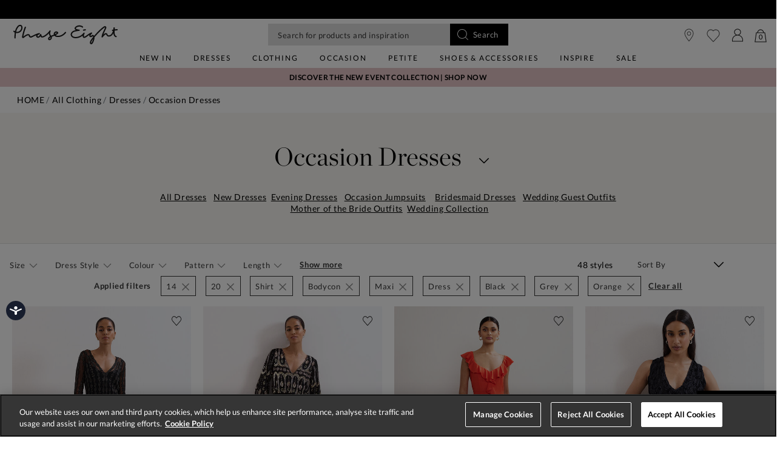

--- FILE ---
content_type: text/html;charset=UTF-8
request_url: https://www.phase-eight.com/clothing/dresses/occasion/14+20/black+grey+orange/bodycon+dress+maxi+shirt/?is=false&cgid=occasion
body_size: 54627
content:
<!DOCTYPE html>
<html lang="en">
<head>
<!--[if gt IE 9]><!-->


<script>
(function() {
  var d = document;
  var c = d.createElement('script');
  if (!('noModule' in c) && 'onbeforeload' in c) {
    var s = false;
    d.addEventListener('beforeload', function(e) {
      if (e.target === c) {
        s = true;
      } else if (!e.target.hasAttribute('nomodule') || !s) {
        return;
      }
      e.preventDefault();
    }, true);

    c.type = 'module';
    c.src = '.';
    d.head.appendChild(c);
    c.remove();
  }
}());
</script>


<script>window.beesfra={"app":{"basePath":"/on/demandware.static/Sites-P8-UK-Site/-/en/v1769403619438/","additionalScripts":["search"],"projectScripts":["paypalCreditFinancingOptions.val"]},"config":{"disableIncompleteFormsSubmit":false,"customMapStyle":null,"sizeConversionZeroPad":true},"resources":{"storeLocator":{"errorLocationDisabled":"This site wants to use your device's location"}}};</script>

<script type="module" src="/on/demandware.static/Sites-P8-UK-Site/-/en/v1769403619438/js/main.js"></script>
<script nomodule defer src="/on/demandware.static/Sites-P8-UK-Site/-/en/v1769403619438/js/legacy/main.js"></script>


  

  



  



<!--<![endif]-->


































<link rel="canonical" href="https://www.phase-eight.com/clothing/dresses/occasion/?is=false" />

    
        <link rel="alternate" href="https://www.phase-eight.com/eu/clothing/dresses/occasion/?is=false" hreflang="en" />
    
        <link rel="alternate" href="https://www.phase-eight.com/row/clothing/dresses/occasion/?is=false" hreflang="en" />
    
        <link rel="alternate" href="https://www.phase-eight.com/row/clothing/dresses/occasion/?is=false" hreflang="x-default" />
    
        <link rel="alternate" href="https://www.phase-eight.com/au/clothing/dresses/occasion/?is=false" hreflang="en-au" />
    
        <link rel="alternate" href="https://www.phase-eight.com/clothing/dresses/occasion/?is=false" hreflang="en-gb" />
    
        <link rel="alternate" href="https://www.phase-eight.com/de/clothing/dresses/occasion/?is=false" hreflang="de" />
    


<meta property="og:url" content="https://www.phase-eight.com/clothing/dresses/occasion/?is=false" />

  <meta http-equiv="content-language" content="en-GB" />


<meta charset=UTF-8>

<meta http-equiv="x-ua-compatible" content="ie=edge">

<meta name="viewport" content="width=device-width, initial-scale=1, maximum-scale=1, user-scalable=0"/>


  


<title>Women’s Occasion Dresses | Party &amp; Event Styles | Phase Eight UK | </title>

<link rel="apple-touch-icon" sizes="180x180" href="/on/demandware.static/Sites-P8-UK-Site/-/default/dwf341acf8/images/favicons/apple-touch-icon.png">
<link rel="icon" type="image/png" sizes="32x32" href="/on/demandware.static/Sites-P8-UK-Site/-/default/dw2553f2eb/images/favicons/favicon-32x32.png">
<link rel="icon" type="image/png" sizes="16x16" href="/on/demandware.static/Sites-P8-UK-Site/-/default/dw565508c6/images/favicons/favicon-16x16.png">
<link rel="manifest" href="/on/demandware.static/Sites-P8-UK-Site/-/default/dw9ca35181/images/favicons/site.webmanifest">
<meta name="msapplication-TileColor" content="#da532c">
<meta name="theme-color" content="#ffffff">









  
    <link rel="dns-prefetch" href="https://media.phase-eight.com">
    <link rel="preconnect" href="https://media.phase-eight.com">
  
    <link rel="dns-prefetch" href="https://try.abtasty.com">
    <link rel="preconnect" href="https://try.abtasty.com">
  



  <script type="text/javascript" src="https://try.abtasty.com/878fdfbfd8b1da497bb3d288341b4258.js" async></script>





















  
    <script type="text/javascript" src="https://chat.system.gnatta.com/script/app.js"></script>
  
    
    
  
  <div class="content-asset"><!-- dwMarker="content" dwContentID="a49ab750a78ef9d98428b9a07a" -->
    <!--Phase eight -->
<script type="text/javascript">
// Use your latest API key (94553a41-8b79-4f58-a2de-f205bd2e1fe8) to start a Gnatta web chat.
gnatta.start(
"94553a41-8b79-4f58-a2de-f205bd2e1fe8",
"https://chat.system.gnatta.com"
);
// Register the 3 web chat buttons on your web page for available, busy and offline
gnatta.registerWithOptions(
"b3dcd5f9-b110-400a-842d-e7b91cc658e5",
"gwc-chatAvailable",
"gwc-chatBusy",
"gwc-chatOffline",
{
hideBusy: true,
}
);
</script>
<script>
var isMobile = window.innerWidth < 769;
window.addEventListener('resize', function() {
isMobile = window.innerWidth < 769;
});
function updateButtonVisibility() {
const container = document.getElementById("gnatta-chat-container");
if (window.location.pathname === '/here-to-help/contact-us.html') {
if ($('#gwc-chatAvailable').is(":visible") === false) {
$('#gwc-chatAvailable1').hide();
} else {
$('#gwc-chatAvailable1').show();
}
}
// Check excluded URLs first
var excluded = ['/bag/', '/checkout', '/secure/checkout'];
for (let excludeURL of excluded) {
if (window.location.pathname.indexOf(excludeURL) === 0) {
container.style.visibility = 'hidden';
container.style.display = 'none';
return;
}
}
// Check always-enabled URLs
var alwaysEnableURL = ['/here-to-help/faqs.html', '/here-to-help/contact-us.html',
'/here-to-help/delivery.html', '/here-to-help/returns.html',
'/order/track/', '/stores', '/shopping-with-us/size-guide.html',
'/shopping-with-us/personal-styling.html'];
for (let enableURL of alwaysEnableURL) {
if (window.location.pathname.indexOf(enableURL) === 0) {
container.style.visibility = 'visible';
container.style.display = 'block';
return;
}
}
// Default behavior based on scroll and device type
const scrollPercentage = (window.innerHeight + window.scrollY) / document.body.clientHeight;
if (isMobile) {
const height = document.body.scrollHeight / 3;
if (window.scrollY < height || scrollPercentage > 0.95) {
container.style.visibility = 'hidden';
container.style.display = 'none';
} else {
container.style.visibility = 'visible';
container.style.display = 'block';
}
} else {
if (scrollPercentage > 0.95) {
container.style.visibility = 'hidden';
container.style.display = 'none';
} else {
container.style.visibility = 'visible';
container.style.display = 'block';
}
}
}
document.addEventListener("DOMContentLoaded", updateButtonVisibility);
document.onscroll = updateButtonVisibility;
</script>
<style>
.gnatta-inline-webchat-host-fullscreen {
overflow-y: hidden;
position: fixed;
}
.gnatta-webchat-hidden {
display: none;
}
.gnatta-inline-webchat {
max-width: 400px;
max-height: 600px;
width: 100%;
height: 100%;
position: fixed;
bottom: 0px;
right: 0px;
overflow: hidden;
visibility: visible;
z-index: 99999;
border: 0;
}
.gnatta-inline-webchat iframe {
width: 100%;
height: 100%;
border: 1px solid #e1e1e1;
box-shadow: 0 24px 0;
}
.gnatta-inline-webchat-collapse {
max-width: 400px;
max-height: 46px;
position: fixed;
bottom: 0px;
right: 0px;
z-index: 9999;
}
@media screen and (max-width: 430px) {
.gnatta-inline-webchat-collapse {
width: 100%;
max-width: 100%;
max-height: 46px;
position: fixed;
bottom: 0px;
right: 0px;
z-index: 9999;
}
.gnatta-inline-webchat {
right: 0px !important;
}
}
.gnatta-inline-webchat.fullscreen {
max-width: 100%;
max-height: 100%;
width: 100%;
height: 100%;
position: fixed;
top: 0;
bottom: 0;
right: 0;
left: 0;
border: 0;
padding: 0;
margin: 0;
float: none;
z-index: 9999;
border: none;
}
@media (min-width: 768px) {
#gnatta-chat-container {
display: block;
position: fixed;
bottom: 5%;
z-index: 99;
right: 0;
}
iframe#inline-gnatta-webchat {
min-height: 550px !important;
}
#gnatta-chat-container>#gwc-chatAvailable.btn.hidden,
#gnatta-chat-container>#gwc-chatBusy.btn.hidden {
display: none;
}
#gnatta-chat-container>.btn {
height: 40px;
width: 130px;
color: #ffffff;
background-color: #000000;
border-color: transparent;
padding: 0;
}
}
@media (max-width: 767px) {
#gnatta-chat-container {
display: block;
position: fixed;
bottom: 3rem;
right: 0;
z-index: 99;
}
#gnatta-chat-container>#gwc-chatAvailable.btn.hidden,
#gnatta-chat-container>#gwc-chatBusy.btn.hidden {
display: none;
}
#gnatta-chat-container>.btn {
width: 100px;
height: 30px;
color: #ffffff;
background-color: #000000;
border-color: transparent;
padding-right: 0px !important;
padding: 0;
font-size: 10px;
}
}
#gnatta-chat-container {
right: 0px !important;
}
</style>
<div id="gnatta-chat-container">
<button id="gwc-chatAvailable" type="button" class="btn btn-success hidden glyphicon glyphicon-envelope">
<span class="font-icon icon-fa-comment">&nbsp;</span>Chat</button><button id="gwc-chatBusy" type="button"
class="btn btn-warning hidden glyphicon glyphicon-envelope">
<span class="font-icon icon-fa-comment">&nbsp; </span>Chat</button><button id="gwc-chatOffline" type="button"
class="btn btn-danger hidden glyphicon glyphicon-envelope">
<span class="font-icon icon-fa-comment">&nbsp; </span>Chat
</button>
</div>

  </div> <!-- End content-asset -->





<link rel="preload" href="/on/demandware.static/Sites-P8-UK-Site/-/en/v1769403619438/css/style.css" as="style"/>


  <script type="text/javascript">
    /* Fix iOS browser back button navigation cache -
    * switching swatches is broken and page isn't scrolled to previous position */
    if (/iPad|iPhone|iPod/.test(navigator.platform) || (/Safari/.test(navigator.userAgent) && !/Chrome/.test(navigator.userAgent)) ) {
      if (window.performance && window.performance.navigation.type === window.performance.navigation.TYPE_BACK_FORWARD) {
        window.location.href = window.location.href + '#sp=[sessionstorage]';
      }
    }
  </script>


<meta name="description" content=" Phase Eight"/>









<link rel="stylesheet" href="/on/demandware.static/Sites-P8-UK-Site/-/en/v1769403619438/css/style.css" fetchpriority="high"/>



  










  
  







  <script type="text/javascript">
    var dataLayer = dataLayer || [];
    dataLayer.push({"visitorIP":"3.129.73.240","country":"GB","currency":"USD","pageType":"plp category","subtype":["Home","All Clothing","Dresses","Occasion Dresses"],"user":{"userId":"abmiYLz2ug3QrZlo89VllXZYkv","status":"Logged Out","customerStatus":"new","registrationDate":null,"lastSignIn":null,"firstPurchaseDate":null,"lastPurchaseDate":null,"revenueToDate":null,"firstName":null,"lastName":null,"dayOfBirth":null,"monthOfBirth":null,"yearOfBirth":null,"title":null,"email":null,"ometriaUserId":null,"newsletterEmail":null}});
    
  </script>



  <script type="text/javascript">
    window.googleAnalytics = {
      DATA_LAYER_NAME : 'dataLayer',
      CONTAINER_ID: 'GTM-MRDXNM',
      ANALYTICS_EVENTS_KEY : 'analyticsEvents',
      TRACK_CHECKOUT_STEP_URL : 'https://www.phase-eight.com/on/demandware.store/Sites-P8-UK-Site/en/Checkout-TrackStep'
    };

    var dataLayer = dataLayer || [];

    
    

  <!-- Google Tag Manager -->
    (function(w,d,s,l,i){w[l]=w[l]||[];w[l].push({'gtm.start':
    new Date().getTime(),event:'gtm.js'});var f=d.getElementsByTagName(s)[0],
    j=d.createElement(s),dl=l!='dataLayer'?'&l='+l:'';j.async=true;j.src=
    'https://www.googletagmanager.com/gtm.js?id='+i+dl;f.parentNode.insertBefore(j,f);
    })(window,document,'script','dataLayer','GTM-MRDXNM');
  </script>
  <!-- End Google Tag Manager -->






  <meta name="google-site-verification" content="ICZuqRMgxvJvDfvdkk3FxuUKo4VLDg7FQCFHrSfnQqo" />



<meta property="og:site_name" content="Phase Eight" />
<meta property="og:title" content="Women&rsquo;s Occasion Dresses | Party &amp; Event Styles | Phase Eight UK | " />


  <meta property="og:type" content="website" />




<meta name="twitter:card" content="summary_large_image" />
<meta name="twitter:site" content="@Phase_Eight" />
<meta name="twitter:title" content="Women&rsquo;s Occasion Dresses | Party &amp; Event Styles | Phase Eight UK | " />







<script src="https://cdnjs.cloudflare.com/ajax/libs/jquery/3.4.1/jquery.min.js" async></script>





  <link rel="stylesheet" href="/on/demandware.static/-/Sites/en/v1769403619438/clientv258.css" fetchpriority="low" as="style"/>












<script>
  window.siteData = {
    defaultCountry: 'GB',
    defaultCurrency: 'GBP',
    isGlobaleEnabled: 'true'
  };
</script>

<script type="text/javascript">//<!--
/* <![CDATA[ (head-active_data.js) */
var dw = (window.dw || {});
dw.ac = {
    _analytics: null,
    _events: [],
    _category: "",
    _searchData: "",
    _anact: "",
    _anact_nohit_tag: "",
    _analytics_enabled: "true",
    _timeZone: "Europe/London",
    _capture: function(configs) {
        if (Object.prototype.toString.call(configs) === "[object Array]") {
            configs.forEach(captureObject);
            return;
        }
        dw.ac._events.push(configs);
    },
	capture: function() { 
		dw.ac._capture(arguments);
		// send to CQ as well:
		if (window.CQuotient) {
			window.CQuotient.trackEventsFromAC(arguments);
		}
	},
    EV_PRD_SEARCHHIT: "searchhit",
    EV_PRD_DETAIL: "detail",
    EV_PRD_RECOMMENDATION: "recommendation",
    EV_PRD_SETPRODUCT: "setproduct",
    applyContext: function(context) {
        if (typeof context === "object" && context.hasOwnProperty("category")) {
        	dw.ac._category = context.category;
        }
        if (typeof context === "object" && context.hasOwnProperty("searchData")) {
        	dw.ac._searchData = context.searchData;
        }
    },
    setDWAnalytics: function(analytics) {
        dw.ac._analytics = analytics;
    },
    eventsIsEmpty: function() {
        return 0 == dw.ac._events.length;
    }
};
/* ]]> */
// -->
</script>
<script type="text/javascript">//<!--
/* <![CDATA[ (head-cquotient.js) */
var CQuotient = window.CQuotient = {};
CQuotient.clientId = 'bdch-P8-UK';
CQuotient.realm = 'BDCH';
CQuotient.siteId = 'P8-UK';
CQuotient.instanceType = 'prd';
CQuotient.locale = 'en';
CQuotient.fbPixelId = '__UNKNOWN__';
CQuotient.activities = [];
CQuotient.cqcid='';
CQuotient.cquid='';
CQuotient.cqeid='';
CQuotient.cqlid='';
CQuotient.apiHost='api.cquotient.com';
/* Turn this on to test against Staging Einstein */
/* CQuotient.useTest= true; */
CQuotient.useTest = ('true' === 'false');
CQuotient.initFromCookies = function () {
	var ca = document.cookie.split(';');
	for(var i=0;i < ca.length;i++) {
	  var c = ca[i];
	  while (c.charAt(0)==' ') c = c.substring(1,c.length);
	  if (c.indexOf('cqcid=') == 0) {
		CQuotient.cqcid=c.substring('cqcid='.length,c.length);
	  } else if (c.indexOf('cquid=') == 0) {
		  var value = c.substring('cquid='.length,c.length);
		  if (value) {
		  	var split_value = value.split("|", 3);
		  	if (split_value.length > 0) {
			  CQuotient.cquid=split_value[0];
		  	}
		  	if (split_value.length > 1) {
			  CQuotient.cqeid=split_value[1];
		  	}
		  	if (split_value.length > 2) {
			  CQuotient.cqlid=split_value[2];
		  	}
		  }
	  }
	}
}
CQuotient.getCQCookieId = function () {
	if(window.CQuotient.cqcid == '')
		window.CQuotient.initFromCookies();
	return window.CQuotient.cqcid;
};
CQuotient.getCQUserId = function () {
	if(window.CQuotient.cquid == '')
		window.CQuotient.initFromCookies();
	return window.CQuotient.cquid;
};
CQuotient.getCQHashedEmail = function () {
	if(window.CQuotient.cqeid == '')
		window.CQuotient.initFromCookies();
	return window.CQuotient.cqeid;
};
CQuotient.getCQHashedLogin = function () {
	if(window.CQuotient.cqlid == '')
		window.CQuotient.initFromCookies();
	return window.CQuotient.cqlid;
};
CQuotient.trackEventsFromAC = function (/* Object or Array */ events) {
try {
	if (Object.prototype.toString.call(events) === "[object Array]") {
		events.forEach(_trackASingleCQEvent);
	} else {
		CQuotient._trackASingleCQEvent(events);
	}
} catch(err) {}
};
CQuotient._trackASingleCQEvent = function ( /* Object */ event) {
	if (event && event.id) {
		if (event.type === dw.ac.EV_PRD_DETAIL) {
			CQuotient.trackViewProduct( {id:'', alt_id: event.id, type: 'raw_sku'} );
		} // not handling the other dw.ac.* events currently
	}
};
CQuotient.trackViewProduct = function(/* Object */ cqParamData){
	var cq_params = {};
	cq_params.cookieId = CQuotient.getCQCookieId();
	cq_params.userId = CQuotient.getCQUserId();
	cq_params.emailId = CQuotient.getCQHashedEmail();
	cq_params.loginId = CQuotient.getCQHashedLogin();
	cq_params.product = cqParamData.product;
	cq_params.realm = cqParamData.realm;
	cq_params.siteId = cqParamData.siteId;
	cq_params.instanceType = cqParamData.instanceType;
	cq_params.locale = CQuotient.locale;
	
	if(CQuotient.sendActivity) {
		CQuotient.sendActivity(CQuotient.clientId, 'viewProduct', cq_params);
	} else {
		CQuotient.activities.push({activityType: 'viewProduct', parameters: cq_params});
	}
};
/* ]]> */
// -->
</script>
<!-- Demandware Apple Pay -->

<style type="text/css">ISAPPLEPAY{display:inline}.dw-apple-pay-button,.dw-apple-pay-button:hover,.dw-apple-pay-button:active{background-color:black;background-image:-webkit-named-image(apple-pay-logo-white);background-position:50% 50%;background-repeat:no-repeat;background-size:75% 60%;border-radius:5px;border:1px solid black;box-sizing:border-box;margin:5px auto;min-height:30px;min-width:100px;padding:0}
.dw-apple-pay-button:after{content:'Apple Pay';visibility:hidden}.dw-apple-pay-button.dw-apple-pay-logo-white{background-color:white;border-color:white;background-image:-webkit-named-image(apple-pay-logo-black);color:black}.dw-apple-pay-button.dw-apple-pay-logo-white.dw-apple-pay-border{border-color:black}</style>

</head>


<body class=" ">
<div class="page" data-action="Search-Show" data-querystring="cgid=occasion&amp;is=false&amp;prefn1=size&amp;prefn2=color&amp;prefn3=styleType&amp;prefv1=14%7C20&amp;prefv2=Black%7CGrey%7COrange&amp;prefv3=Bodycon%7CDress%7CMaxi%7CShirt" data-currency="GBP">



<link rel="stylesheet" href="/on/demandware.static/Sites-P8-UK-Site/-/en/v1769403619438/css/globale/styles.css" />
<script type="text/javascript" id="globale-script-loader-data" src="/on/demandware.static/Sites-P8-UK-Site/-/en/v1769403619438/js/geScriptLoader.js">
{
  "action": "Globale-ScriptLoaderData",
  "queryString": "",
  "locale": "en",
  "clientJsUrl": "https://web.global-e.com/merchant/clientsdk/1489",
  "apiVersion": "2.1.4",
  "clientJsMerchantId": 1489,
  "clientSettings": "{\"AllowClientTracking\":{\"Value\":\"true\"},\"CDNEnabled\":{\"Value\":\"true\"},\"CheckoutContainerSuffix\":{\"Value\":\"Global-e_International_Checkout\"},\"FT_IsAnalyticsSDKEnabled\":{\"Value\":\"true\"},\"FullClientTracking\":{\"Value\":\"true\"},\"IsMonitoringMerchant\":{\"Value\":\"true\"},\"IsV2Checkout\":{\"Value\":\"true\"},\"SetGEInCheckoutContainer\":{\"Value\":\"true\"},\"ShowFreeShippingBanner\":{\"Value\":\"true\"},\"TabletAsMobile\":{\"Value\":\"false\"},\"AdScaleClientSDKURL\":{\"Value\":\"https://web.global-e.com/merchant/GetAdScaleClientScript?merchantId=1489\"},\"AmazonUICulture\":{\"Value\":\"en-GB\"},\"AnalyticsSDKCDN\":{\"Value\":\"https://globale-analytics-sdk.global-e.com/PROD/bundle.js\"},\"AnalyticsUrl\":{\"Value\":\"https://services.global-e.com/\"},\"BfGoogleAdsEnabled\":{\"Value\":\"false\"},\"BfGoogleAdsLifetimeInDays\":{\"Value\":\"30\"},\"CashbackServiceDomainUrl\":{\"Value\":\"https://finance-cashback.global-e.com\"},\"CDNUrl\":{\"Value\":\"https://webservices.global-e.com/\"},\"ChargeMerchantForPrepaidRMAOfReplacement\":{\"Value\":\"false\"},\"CheckoutCDNURL\":{\"Value\":\"https://webservices.global-e.com/\"},\"EnableReplaceUnsupportedCharactersInCheckout\":{\"Value\":\"false\"},\"Environment\":{\"Value\":\"PRODUCTION\"},\"FinanceServiceBaseUrl\":{\"Value\":\"https://finance-calculations.global-e.com\"},\"FT_AnalyticsSdkEnsureClientIdSynchronized\":{\"Value\":\"true\"},\"FT_BrowsingStartCircuitBreaker\":{\"Value\":\"true\"},\"FT_BrowsingStartEventInsteadOfPageViewed\":{\"Value\":\"true\"},\"FT_IsLegacyAnalyticsSDKEnabled\":{\"Value\":\"true\"},\"FT_IsShippingCountrySwitcherPopupAnalyticsEnabled\":{\"Value\":\"false\"},\"FT_IsWelcomePopupAnalyticsEnabled\":{\"Value\":\"false\"},\"FT_PostponePageViewToPageLoadComplete\":{\"Value\":\"true\"},\"FT_UseGlobalEEngineConfig\":{\"Value\":\"true\"},\"FT_UtmRaceConditionEnabled\":{\"Value\":\"true\"},\"GTM_ID\":{\"Value\":\"GTM-PWW94X2\"},\"InternalTrackingEnabled\":{\"Value\":\"false\"},\"InvoiceEditorURL\":{\"Value\":\"documents/invoice_editor\"},\"PixelAddress\":{\"Value\":\"https://utils.global-e.com\"},\"RangeOfAdditionalPaymentFieldsToDisplayIDs\":{\"Value\":\"[1,2,3,4,5,6,7,8,9,10,11,12,13,14,15,16,17,18,19,20]\"},\"ReconciliationServiceBaseUrl\":{\"Value\":\"https://finance-reconciliation-engine.global-e.com\"},\"RefundRMAReplacementShippingTypes\":{\"Value\":\"[2,3,4]\"},\"RefundRMAReplacementStatuses\":{\"Value\":\"[9,11,12]\"},\"TrackingV2\":{\"Value\":\"true\"},\"UseShopifyCheckoutForPickUpDeliveryMethod\":{\"Value\":\"false\"},\"MerchantIdHashed\":{\"Value\":\"mZt4\"}}",
  "clientJsDomain": "https://web.global-e.com",
  "cookieDomain": "www.phase-eight.com",
  "globaleOperatedCountry": true,
  "performFrontendSiteUrlRedirect": true,
  "getSiteRedirectUrl": "https://www.phase-eight.com/on/demandware.store/Sites-P8-UK-Site/en/Globale-GetSiteRedirectUrl",
  "geoLocationCountryCode": {
    "countryCode": "US",
    "isCountryExists": true
  },
  "siteId": "P8-UK",
  "country": "US",
  "currency": "USD",
  "culture": "en-US",
  "allowedSite": false,
  "languageSwitcher": {
    "enabled": false
  },
  "allowedCurrencies": {
    "default": [
      "GBP",
      "EUR",
      "USD"
    ],
    "NZ": [
      "GBP",
      "EUR",
      "USD",
      "AUD"
    ]
  }
}
</script>






































  









  <!-- Google Tag Manager (noscript) -->
  <noscript>
    <iframe src="https://www.googletagmanager.com/ns.html?id=GTM-MRDXNM" height="0" width="0" style="display:none;visibility:hidden"></iframe>
  </noscript>
  <!-- End Google Tag Manager (noscript) -->















<div class="header-banner slide-up  ">
  <div class="container-fluid">
    <div class="row">
      <div class="col-12 col-md-8 col-lg-10 offset-md-2 offset-lg-1 banner-container">
        <div class="content mx-3">
          
          
          <div class="header-banner-global ">
            
	 


	
	
		<!-- default-stripbanner-141025 -->
<style>
    .vert .carousel-item-next.carousel-item-left,
    .vert .carousel-item-prev.carousel-item-right {
        -webkit-transform: translate3d(0, 0, 0);
        transform: translate3d(0, 0, 0);
        -webkit-transition: 1s;
        -moz-transition: 1s;
        -ms-transition: 1s;
        -o-transition: 1s;
        transition: 1s;
    }
  
    .vert .carousel-item-next,
    .vert .active.carousel-item-right {
        -webkit-transform: translate3d(0, 100%, 0);
        transform: translate3d(0, 100% 0);
        -webkit-transition: 1s;
        -moz-transition: 1s;
        -ms-transition: 1s;
        -o-transition: 1s;
        transition: 1s;
    }
  
    .vert .carousel-item-prev,
    .vert .active.carousel-item-left {
        -webkit-transform: translate3d(0, -100%, 0);
        transform: translate3d(0, -100%, 0);
        -webkit-transition: 1s;
        -moz-transition: 1s;
        -ms-transition: 1s;
        -o-transition: 1s;
        transition: 1s;
    }
  
    .new-pdp .header-banner.new-global-banner:has(.rd-global-banner-text > div:not(.carousel), .product-desc-tab-body li > div:not(.carousel), .product-desc-tab-body p > div:not(.carousel), .rd-global-banner-text p, .product-desc-tab-body li p, .product-desc-tab-body p p, .rd-global-banner-text a, .product-desc-tab-body li a, .product-desc-tab-body p a), .new-pdp .header-banner.new-global-banner:has(.rd-global-banner-text .carousel-item, .product-desc-tab-body li .carousel-item, .product-desc-tab-body p .carousel-item), .new-pdp div.header-banner.new-global-banner,.header-banner.slide-up {
        background: #fff !important;
    }
    .new-pdp .header-banner.new-global-banner .header-banner-global a, .header-banner.slide-up a{
        color: #000!important;
      }
    .country-selector__current__selection {
        color: #000!important;
    }
  
    @media (max-width: 544px) {
      .header-banner.slide-up {
        background: #fff !important;
        font-size: 0.775rem;
      }
  
      .header-banner.slide-up a{
        color: #000!important;
      }
      .country-selector__current__selection {
        color: #000!important;
    }
    .header-banner.slide-up .banner-container .content.mx-3 {
        margin-left: 0 !important;
        margin-right: 0 !important;
    }
    }
    @media (max-width: 420px) {
        .header-banner.slide-up a{
            font-size: 0.700rem;
        }
    }
    @media (max-width: 379px) {
        .header-banner.slide-up a{
            font-size: 0.775rem;
        }
    }
    @media (max-width: 340px) {
        .header-banner.slide-up a{
            font-size: 0.675rem;
        }
    }
    .header-banner.header-banner-bottom {
        display: none;
    }
    @media (min-width: 768px) {
    .header-banner .country-selector__current, .header-banner .country-selector__current:not([href]):not([tabindex]):hover{
        color:#000;
        }
        
        .header-banner .country-selector__current, .header-banner .country-selector__current:not([href]):not([tabindex]){
        color:#000;
        }
    }
@media (min-width: 992px) {
.nav-menu__items--level-2 li.nav-menu__item[class*="col-"] {
padding-left: 12px;
padding-right: 12px;
}
.nav-menu__items--level-2{
padding-bottom:32px !important;
}
}
/***Removing goodwood sticket from seach box***/
.suggestions .suggestions__products .lockup-sticker {
    display: none;
}
.header-banner.slide-up a.sale-link {
    color: #FF0000 !important;
}
.new-pdp .header-banner.new-global-banner .header-banner-global a.sale-link, .header-banner.slide-up a.sale-link {
    color: #FF0000 !important;
}

  </style>
  
  <div class="container">
    <div id="carouselVertical" class="carousel vert slide" data-ride="carousel" data-interval="900">
        <div class="carousel-inner">
            <div class="carousel-item active">
                <p class="mb-0">
                    <a href="https://www.phase-eight.com/sale/" class="sale-link">
                        Sale: Up To 60% Off | Shop Now
                    </a>
                </p>
            </div>
        <div class="carousel-item bg-pink1">
          <p class="mb-0">
              <a href="https://www.phase-eight.com/here-to-help/delivery.html">
                  Free standard delivery on orders over £150
              </a>
          </p>
      </div>

      <div class="carousel-item">
          <p class="mb-0">
              <a href="https://www.phase-eight.com/here-to-help/delivery.html">
                  Order by 8pm for next day delivery*
              </a>
          </p>
      </div>
    </div>
    </div>
  </div>
  
  <script src="https://code.jquery.com/jquery-3.6.0.min.js"
    integrity="sha256-/xUj+3OJU5yExlq6GSYGSHk7tPXikynS7ogEvDej/m4=" crossorigin="anonymous"></script>
<script>
    $(document).ready(function(){
        //$(".primary-category-slider .nav-menu__item-link-name:contains(Sale)").css("color", "#FF0000");
        //Navigation sub links in red
        $(".nav-menu__item-link--level-1 .nav-menu__item-link-name:contains('Dresses')").closest(".nav-menu__item").find(".nav-menu__item-link--level-3 .nav-menu__item-link-name:contains('Sale Dresses')").css("color", "#FF0000");
        $(".nav-menu__item-link--level-1 .nav-menu__item-link-name:contains('Clothing')").closest(".nav-menu__item").find(".nav-menu__item-link--level-3 .nav-menu__item-link-name:contains('Sale')").css("color", "#FF0000");
        $(".nav-menu__item-link--level-1 .nav-menu__item-link-name:contains('Occasion')").closest(".nav-menu__item").find(".nav-menu__item-link--level-3 .nav-menu__item-link-name:contains('Sale Occasion')").css("color", "#FF0000");
        $(".nav-menu__item-link--level-1 .nav-menu__item-link-name:contains('Petite')").closest(".nav-menu__item").find(".nav-menu__item-link--level-3 .nav-menu__item-link-name:contains('Sale Petites')").css("color", "#FF0000");
        $(".nav-menu__item-link--level-1 .nav-menu__item-link-name:contains('Shoes & Accessories')").closest(".nav-menu__item").find(".nav-menu__item-link--level-3 .nav-menu__item-link-name:contains('Sale Shoes')").css("color", "#FF0000");
        $(".nav-menu__item-link--level-1 .nav-menu__item-link-name:contains('Shoes & Accessories')").closest(".nav-menu__item").find(".nav-menu__item-link--level-3 .nav-menu__item-link-name:contains('Sale Accessories')").css("color", "#FF0000");
        $(".nav-menu__item-link--level-1 .nav-menu__item-link-name:contains('Partywear')").closest(".nav-menu__item").find(".nav-menu__item-link--level-3 .nav-menu__item-link-name:contains('Sale Partywear')").css("color", "#FF0000");
    });
</script>
	

 
	
          </div>
        </div>
      </div>
        
        
          <div class="col-1 pl-0 text-right align-self-center globale-selector container">
            

































    <div class="country-selector globale-selector" data-size-conversions="{&quot;prefix&quot;:&quot;UK&quot;,&quot;sizes&quot;:{&quot;default&quot;:[6,8,10,12,14,16,18,20,22,24,26],&quot;current&quot;:[6,8,10,12,14,16,18,20,22,24,26]}}"
    data-shoe-size-conversions="{&quot;prefix&quot;:null,&quot;sizes&quot;:{&quot;default&quot;:null,&quot;current&quot;:null}}">
        


<div class="country-selector__current">
<span class="country-selector__current country-selector__current__selection d-inline-block">
US
&#40;$&#41;
</span>
</div>


    </div>


          </div>
        
    </div>
  </div>
</div>

<header
  class="compact-header header-z-index header-sticky
    
    "
  
>
  <nav>
    <div class="header container">
      <div class="header-items row justify-content-between">
        <div class="header-item__menu d-flex">
          <div class="header-element header-element__menu menu d-inline-block d-lg-none nav-menu__link"
  data-toggle=".nav-menu" aria-expanded="false">
  
      <img class="header-imag" src="/on/demandware.static/Sites-P8-UK-Site/-/default/dw23e57dc5/images/menu.svg" alt="Menu" loading="eager"/>
  
  <div class="nav-menu__link__text text-center">Menu</div>
</div>

          <div class="header-element left header-element__search menu nav-menu__link d-lg-none d-none"
    data-toggle="search-mobile" role="button" aria-expanded="false">
    <img src="/on/demandware.static/Sites-P8-UK-Site/-/default/dwab63a93e/images/search.svg" alt="Looking for something?.." loading="eager" fetchpriority="high"/>
</div>

          <div class="header-search d-lg-none"></div>
          <div class="header-element stores left">
            <a href="https://www.phase-eight.com/stores/">
    
        <img src="/on/demandware.static/Sites-P8-UK-Site/-/default/dwc530137c/images/store.svg" alt="Phase Eight" loading="eager"/>
    
</a>
          </div>
          <div class="header-element logo left d-none d-md-block">
            
  <a class="navbar-header brand pl-2 pl-md-0" href="/" title="Phase Eight Home">
    <img class="header-image" src="/on/demandware.static/Sites-P8-UK-Site/-/default/dw4fb879dd/images/logo.svg" alt="Phase Eight" loading="eager"/>
  </a>


          </div>
          <div class="header-element__user left user mr-20 d-none">
            
































  
    <a href="https://www.phase-eight.com/login/">
      <div class="header-element__icon">
          <img src="/on/demandware.static/Sites-P8-UK-Site/-/default/dw6b51f9dc/images/account.svg" alt="Phase Eight" loading="eager"/>
      </div>
      <span class="header-element__text user-message">
        Sign In
      </span>
    </a>
  

          </div>
        </div>
        <div class="header-element logo center d-block d-sm-none">
          
  <a class="navbar-header brand pl-2 pl-md-0" href="/" title="Phase Eight Home">
    <img class="header-image" src="/on/demandware.static/Sites-P8-UK-Site/-/default/dw4fb879dd/images/logo.svg" alt="Phase Eight" loading="eager"/>
  </a>


        </div>
        <div class="header-item__search center">
          

<div class="site-search px-md-0">
  <form role="search" action="/search/" method="get" name="simpleSearch" novalidate>
    
    <input class="form-control search-field"
      type="search"
      name="q"
      value=""
      placeholder="Looking for something?.."
      autocomplete="off"
      aria-label="Looking for something?.." />
    
      <div class="suggestions-wrapper" data-url="/on/demandware.store/Sites-P8-UK-Site/en/SearchServices-GetSuggestions?q="></div>
      <div class="trending-suggestions">
        






























<div class="suggestions text-left row text-capitalize">
  <div class="close-button-wrapper close-search-wrapper close-search pull-right d-md-none">
    <button type="button" class="close close-button close-search" aria-label="Close">
      
  


<i class="font-icon icon-cross " aria-hidden="true"></i>

    </button>
  </div>

  <span class="arrow-up position-absolute bg-white"></span>

  <div class="suggestions-outer-container container-fluid px-0 px-md-2">
    
      <div class="row suggestions-title-row">
        <h2 class="suggestions-title">
          <span>Trending Now:</span>
        </h2>
      </div>
    

    <div class="row suggestions-container mb-md-4">
      
      <div class="suggestions__products">
        
          
	 


	





























<div class="product-suggestions container">
  <div class="row text-left">
    
  </div>
</div>
 
	
        
      </div>
    </div>

    <span class="suggestions__footer hidden-sm-down js-load-recent-search" url="/on/demandware.store/Sites-P8-UK-Site/en/SearchServices-RecentSearches">
    </span>
    <div class="clear-search-footer text-center d-md-none">
      <button type="button" class="close-button close-search" aria-label="Close">
        Clear
  


<i class="font-icon icon-cross " aria-hidden="true"></i>

      </button>
    </div>
  </div>
</div>

      </div>
    
    <input type="hidden" value="en" name="lang" />
    <input type="hidden" value="search" name="suggestion" />
    <div class="site-search__controls position-relative">
      <a href="javascript:;" class="clear-search position-absolute text-capitalize">
        <u>Clear search</u>
        
  


<i class="font-icon icon-cross clear-search__icon" aria-hidden="true"></i>

      </a>
      <button type="submit" class="btn btn-link search-button py-1 d-inline-block position-absolute search-icon-wrapper" data-button-text="Search">
        
          <img src="/on/demandware.static/Sites-P8-UK-Site/-/default/dwab63a93e/images/search.svg" alt="Looking for something?.." loading="eager"/>
        
      </button>
    </div>
  </form>
</div>

        </div>
        <div class="right-container">
          <div class="header-items__controls--right right">
            <div class="row no-gutters inner-container">
  
    <div class="header-element header-element__wishlist wishlist">
      <a class="wishlist-link" href="https://www.phase-eight.com/wishlist/">
  
    <span class="header-element__icon">
      
        <img class="wishlist" src="/on/demandware.static/Sites-P8-UK-Site/-/default/dw7f967f51/images/wishlist.svg" alt="wishlist" loading="eager"/>
      
    </span>
  
  <span class="header-element__text">
    Wishlist
  </span>
  
</a>
<div class="wishlist__indicator wishlist__indicator--added border">
  <span class="wishlist__indicator__arrow-up border d-none d-md-block"></span>
  <div class="wishlist__indicator__content p-2">
    <div class="wishlist__indicator__icon mb-2">
      <span class="wishlist-icon wishlist-icon--active">
  <svg
    version="1.1" id="Layer_1" xmlns="http://www.w3.org/2000/svg" xmlns:xlink="http://www.w3.org/1999/xlink" x="0px" y="0px"
    width="40px" height="40px" viewBox="0 0 40 40" enable-background="new 0 0 40 40" xml:space="preserve"
  >
    <g transform="translate(0,-952.36218)">
      <path fill="#1d1d1d" d="M10.435,952.922c-2.667,0-5.32,1.164-7.344,3.501c-4.043,4.674-4.053,12.176-0.014,16.855l16.18,18.742
        c0.392,0.455,1.137,0.455,1.527,0c5.398-6.238,10.785-12.484,16.183-18.724c4.044-4.674,4.044-12.18,0-16.856
        c-4.046-4.675-10.661-4.675-14.703,0l-2.234,2.559l-2.235-2.576C15.616,953.892,12.913,952.909,10.435,952.922L10.435,952.922z"/>
    </g>
  </svg>

</span>
    </div>
    <div class="wishlist__indicator__text">
      Added to Wishlist
    </div>
  </div>
</div>

<div class="wishlist__indicator wishlist__indicator--removed border">
  <span class="wishlist__indicator__arrow-up border d-none d-md-block"></span>
  <div class="wishlist__indicator__content p-2">
    <div class="wishlist__indicator__icon mb-2">
      <span class="wishlist-icon wishlist-icon--inactive">
  <svg
    version="1.1" id="Layer_1" xmlns="http://www.w3.org/2000/svg" xmlns:xlink="http://www.w3.org/1999/xlink" x="0px" y="0px"
    width="40px" height="40px" viewBox="0 0 40 40" enable-background="new 0 0 40 40" xml:space="preserve"
  >
    <g transform="translate(0,-952.36218)">
      <path fill="#1d1d1d" d="M10.382,952.922c-2.667,0-5.321,1.164-7.344,3.501c-4.044,4.674-4.054,12.176-0.015,16.855l16.181,18.742
        c0.391,0.456,1.136,0.456,1.527,0c5.397-6.237,10.784-12.483,16.182-18.724c4.043-4.674,4.043-12.18,0-16.856
        c-4.045-4.675-10.661-4.675-14.703,0l-2.234,2.559l-2.235-2.576C15.563,953.892,12.86,952.909,10.382,952.922L10.382,952.922z
        M10.382,955.207c2.102,0,4.216,0.944,5.85,2.831l2.988,3.464c0.392,0.458,1.137,0.458,1.528,0l2.975-3.448
        c3.264-3.774,8.415-3.774,11.679,0c3.266,3.775,3.266,9.87,0,13.646c-5.142,5.942-10.283,11.895-15.425,17.833L4.552,971.682
        c-3.264-3.779-3.266-9.87,0-13.644C6.183,956.151,8.28,955.207,10.382,955.207z"/>
    </g>
  </svg>
</span>

    </div>
    <div class="wishlist__indicator__text">
      Removed from Wishlist
    </div>
  </div>
</div>

    </div>
  
  <div class="header-element header-element__user user">
    
































  
    <a href="https://www.phase-eight.com/login/">
      <div class="header-element__icon">
          <img src="/on/demandware.static/Sites-P8-UK-Site/-/default/dw6b51f9dc/images/account.svg" alt="Phase Eight" loading="eager"/>
      </div>
      <span class="header-element__text user-message">
        Sign In
      </span>
    </a>
  

  </div>
    <div class="header-element header-element__stores stores right">
      <a href="https://www.phase-eight.com/stores/">
    
        <img src="/on/demandware.static/Sites-P8-UK-Site/-/default/dwc530137c/images/store.svg" alt="Phase Eight" loading="eager"/>
    
</a>
    </div>
  <div class="header-element header-element__minicart minicart js-minicart" data-action-url="/on/demandware.store/Sites-P8-UK-Site/en/Cart-MiniCartShow" url="/on/demandware.store/Sites-P8-UK-Site/en/Cart-MiniCart">
    































<div class="minicart-total">
  <a class="minicart-link " href="https://www.phase-eight.com/bag/" title="View Bag">
    <div class="header-element__icon minicart-icon__container">
      
        <img class="minicart" src="/on/demandware.static/Sites-P8-UK-Site/-/default/dw3aacedc9/images/minicart.svg" alt="Bag" loading="eager"/>
      
    </div>
    <span class="minicart-label header-element__text">
      Bag
    </span>
    <span class="minicart-round-element">
    <span class="minicart-quantity" data-qt="0.0">0</span>
  </a>
  <span class="minicart-grand-total" data-total="">
    
      
    
  </span>
</div>
<div class="minicart__pane collapse" data-init-flyout-under-header="null" id="miniCart">
  <div class="modal-background show" data-target="#miniCart" data-toggle="collapse" role="button" aria-expanded="false" aria-controls="#miniCart"></div>
  <div class="minicart__container d-block border-left">

  </div>
</div>

  </div>
</div>

          </div>
          <div class="header-item__search right d-none">
              

<div class="site-search px-md-0">
  <form role="search" action="/search/" method="get" name="simpleSearch" novalidate>
    
    <input class="form-control search-field"
      type="search"
      name="q"
      value=""
      placeholder="Looking for something?.."
      autocomplete="off"
      aria-label="Looking for something?.." />
    
      <div class="suggestions-wrapper" data-url="/on/demandware.store/Sites-P8-UK-Site/en/SearchServices-GetSuggestions?q="></div>
      <div class="trending-suggestions">
        






























<div class="suggestions text-left row text-capitalize">
  <div class="close-button-wrapper close-search-wrapper close-search pull-right d-md-none">
    <button type="button" class="close close-button close-search" aria-label="Close">
      
  


<i class="font-icon icon-cross " aria-hidden="true"></i>

    </button>
  </div>

  <span class="arrow-up position-absolute bg-white"></span>

  <div class="suggestions-outer-container container-fluid px-0 px-md-2">
    
      <div class="row suggestions-title-row">
        <h2 class="suggestions-title">
          <span>Trending Now:</span>
        </h2>
      </div>
    

    <div class="row suggestions-container mb-md-4">
      
      <div class="suggestions__products">
        
          
	 


	





























<div class="product-suggestions container">
  <div class="row text-left">
    
  </div>
</div>
 
	
        
      </div>
    </div>

    <span class="suggestions__footer hidden-sm-down js-load-recent-search" url="/on/demandware.store/Sites-P8-UK-Site/en/SearchServices-RecentSearches">
    </span>
    <div class="clear-search-footer text-center d-md-none">
      <button type="button" class="close-button close-search" aria-label="Close">
        Clear
  


<i class="font-icon icon-cross " aria-hidden="true"></i>

      </button>
    </div>
  </div>
</div>

      </div>
    
    <input type="hidden" value="en" name="lang" />
    <input type="hidden" value="search" name="suggestion" />
    <div class="site-search__controls position-relative">
      <a href="javascript:;" class="clear-search position-absolute text-capitalize">
        <u>Clear search</u>
        
  


<i class="font-icon icon-cross clear-search__icon" aria-hidden="true"></i>

      </a>
      <button type="submit" class="btn btn-link search-button py-1 d-inline-block position-absolute search-icon-wrapper" data-button-text="Search">
        
          <img src="/on/demandware.static/Sites-P8-UK-Site/-/default/dwab63a93e/images/search.svg" alt="Looking for something?.." loading="eager"/>
        
      </button>
    </div>
  </form>
</div>

          </div>
        </div>
      </div>
    </div>
  
      
	 


	

  
  
    






























  
  


  


<nav
  id="main-nav"
  class="
    nav-menu d-lg-block position-lg-static w-lg-100 mw-lg-100 mx-lg-auto text-lg-center border-left border-lg-left-0
    nav-menu--left
    nav-menu--slide
    "
  aria-label="Main menu" role="navigation"
>
  <div class="nav-menu__overlay" data-toggle=".nav-menu"><!-- overlay after menu activation --></div>
  <div class="nav-menu__header d-lg-none">
    <div class="nav-menu__header__logo-row row align-items-center no-gutters">
      <div class="nav-menu__header__logo col-6 col-lg-4 pt-1 mb-sm-0 order-1">
        
  <a class="navbar-header brand pl-2 pl-md-0" href="/" title="Phase Eight Home">
    <img class="header-image" src="/on/demandware.static/Sites-P8-UK-Site/-/default/dw4fb879dd/images/logo.svg" alt="Phase Eight" loading="eager"/>
  </a>


      </div>
      <div class="nav-menu__header__close col-6 col-lg-4 px-0 mb-lg-1 mb-sm-0 order-1">
        <button class="btn btn-link nav-menu__close line-height-1" data-toggle=".nav-menu">
          
  


<i class="font-icon icon-cross d-block nav-menu__close-icon" aria-hidden="true"></i>

          <span class="nav-menu__close-text small">Close</span>
        </button>
      </div>
    </div>
    <div class="nav-menu__search w-100 pt-2 pb-3 position-relative clearfix-self">
      
      

<div class="site-search px-md-0">
  <form role="search" action="/search/" method="get" name="simpleSearch" novalidate>
    
    <input class="form-control search-field"
      type="search"
      name="q"
      value=""
      placeholder="Looking for something?.."
      autocomplete="off"
      aria-label="Looking for something?.." />
    
    <input type="hidden" value="en" name="lang" />
    <input type="hidden" value="search" name="suggestion" />
    <div class="site-search__controls position-relative">
      <a href="javascript:;" class="clear-search position-absolute text-capitalize">
        <u>Clear search</u>
        
  


<i class="font-icon icon-cross clear-search__icon" aria-hidden="true"></i>

      </a>
      <button type="submit" class="btn btn-link search-button py-1 d-inline-block position-absolute search-icon-wrapper" data-button-text="Search">
        
          <img src="/on/demandware.static/Sites-P8-UK-Site/-/default/dwab63a93e/images/search.svg" alt="Looking for something?.." loading="eager"/>
        
      </button>
    </div>
  </form>
</div>

    </div>
    <div class="imagery-navigation d-md-none">
      
	 


	
  
    
      <div class="content-block-event">
        <style>
  .imagery-navigation {
    padding-left: 0;
  }

  .imagery-navigation img {
    width: 100%;
    height: auto;
  }

  .nav-menu__header {
    padding-bottom: 2rem;
  }

  .nav-menu__body {
    height: -webkit-calc(100% - 365px);
    height: calc(100% - 365px);
  }

  .imagery-navigation .cat-Imagery {
    gap: 0.5rem;
    padding: 0px 8px;
  }
</style>
<div class="d-flex cat-Imagery">

  <a href="https://www.phase-eight.com/clothing/occasionwear/" title="Occasion">
    <img src="https://www.phase-eight.com/on/demandware.static/-/Library-Sites-P8SharedLibrary/default/dw28a98b14/images/2026/meganav/12-01-26/Occasion_M.jpg" class="w-100 img-fluid lazy cld-responsive"
      loading="eager" fetchpriority="high" alt="Occasion" width="176" height="176" style="max-width: 500px;" />
    <span class="cat-name text-center pt-2 d-block">Occasion</span>
  </a>
  <a href="https://www.phase-eight.com/clothing/dresses/" title="Dresses">
    <img src="https://www.phase-eight.com/on/demandware.static/-/Library-Sites-P8SharedLibrary/default/dwd54b7e68/images/2026/meganav/12-01-26/Dresses_M.jpg" class="w-100 img-fluid lazy cld-responsive"
      loading="eager" fetchpriority="high" alt="Dresses" width="176" height="176" style="max-width: 500px;" />
    <span class="cat-name text-center pt-2 d-block">Dresses</span>
  </a>

  <a href="https://www.phase-eight.com/clothing/coats/" title="Coats">
    <img src="https://www.phase-eight.com/on/demandware.static/-/Library-Sites-P8SharedLibrary/default/dw90e9dc0c/images/2026/meganav/12-01-26/Coats_M.jpg" class="w-100 img-fluid lazy cld-responsive"
      loading="eager" fetchpriority="high" alt="Coats" width="176" height="176" style="max-width: 500px;" />
    <span class="cat-name text-center pt-2 d-block">Coats</span>
  </a>
</div>
      </div>
    
  
 
	
    </div>
    































  
    
      <div id="item-2b4c6a2d4271c52c849e6edc89-back" class="nav-menu__back collapse py-3 px-2">
        <a
          href="javascript:;"
          class="nav-menu__back-link"
          data-toggle="collapse" data-target="#item-2b4c6a2d4271c52c849e6edc89-items,#item-2b4c6a2d4271c52c849e6edc89-back" aria-expanded="false" aria-controls="#item-2b4c6a2d4271c52c849e6edc89-items,#item-2b4c6a2d4271c52c849e6edc89-back"
        >
          <span class="nav-menu__back-link-chevron">
            
  


<i class="font-icon icon-chevron-left nav-menu__back-link-chevron-icon" aria-hidden="true"></i>

          </span>
          <span class="nav-menu__back-link-text">Back</span>
        </a>
      </div>
    
  
    
      <div id="item-28678568133d5d9b3e81093581-back" class="nav-menu__back collapse py-3 px-2">
        <a
          href="javascript:;"
          class="nav-menu__back-link"
          data-toggle="collapse" data-target="#item-28678568133d5d9b3e81093581-items,#item-28678568133d5d9b3e81093581-back" aria-expanded="false" aria-controls="#item-28678568133d5d9b3e81093581-items,#item-28678568133d5d9b3e81093581-back"
        >
          <span class="nav-menu__back-link-chevron">
            
  


<i class="font-icon icon-chevron-left nav-menu__back-link-chevron-icon" aria-hidden="true"></i>

          </span>
          <span class="nav-menu__back-link-text">Back</span>
        </a>
      </div>
    
  
    
      <div id="item-47a83022bcef4bb47f4cb5216e-back" class="nav-menu__back collapse py-3 px-2">
        <a
          href="javascript:;"
          class="nav-menu__back-link"
          data-toggle="collapse" data-target="#item-47a83022bcef4bb47f4cb5216e-items,#item-47a83022bcef4bb47f4cb5216e-back" aria-expanded="false" aria-controls="#item-47a83022bcef4bb47f4cb5216e-items,#item-47a83022bcef4bb47f4cb5216e-back"
        >
          <span class="nav-menu__back-link-chevron">
            
  


<i class="font-icon icon-chevron-left nav-menu__back-link-chevron-icon" aria-hidden="true"></i>

          </span>
          <span class="nav-menu__back-link-text">Back</span>
        </a>
      </div>
    
  
    
      <div id="item-d7cf6e0a99933c020a805e26cf-back" class="nav-menu__back collapse py-3 px-2">
        <a
          href="javascript:;"
          class="nav-menu__back-link"
          data-toggle="collapse" data-target="#item-d7cf6e0a99933c020a805e26cf-items,#item-d7cf6e0a99933c020a805e26cf-back" aria-expanded="false" aria-controls="#item-d7cf6e0a99933c020a805e26cf-items,#item-d7cf6e0a99933c020a805e26cf-back"
        >
          <span class="nav-menu__back-link-chevron">
            
  


<i class="font-icon icon-chevron-left nav-menu__back-link-chevron-icon" aria-hidden="true"></i>

          </span>
          <span class="nav-menu__back-link-text">Back</span>
        </a>
      </div>
    
  
    
      <div id="item-ec33e6ca604058f2a15fa5865c-back" class="nav-menu__back collapse py-3 px-2">
        <a
          href="javascript:;"
          class="nav-menu__back-link"
          data-toggle="collapse" data-target="#item-ec33e6ca604058f2a15fa5865c-items,#item-ec33e6ca604058f2a15fa5865c-back" aria-expanded="false" aria-controls="#item-ec33e6ca604058f2a15fa5865c-items,#item-ec33e6ca604058f2a15fa5865c-back"
        >
          <span class="nav-menu__back-link-chevron">
            
  


<i class="font-icon icon-chevron-left nav-menu__back-link-chevron-icon" aria-hidden="true"></i>

          </span>
          <span class="nav-menu__back-link-text">Back</span>
        </a>
      </div>
    
  
    
      <div id="item-d6e284a516b9429057855ab39e-back" class="nav-menu__back collapse py-3 px-2">
        <a
          href="javascript:;"
          class="nav-menu__back-link"
          data-toggle="collapse" data-target="#item-d6e284a516b9429057855ab39e-items,#item-d6e284a516b9429057855ab39e-back" aria-expanded="false" aria-controls="#item-d6e284a516b9429057855ab39e-items,#item-d6e284a516b9429057855ab39e-back"
        >
          <span class="nav-menu__back-link-chevron">
            
  


<i class="font-icon icon-chevron-left nav-menu__back-link-chevron-icon" aria-hidden="true"></i>

          </span>
          <span class="nav-menu__back-link-text">Back</span>
        </a>
      </div>
    
  
    
      <div id="item-cf268c79c437051401cbbb5651-back" class="nav-menu__back collapse py-3 px-2">
        <a
          href="javascript:;"
          class="nav-menu__back-link"
          data-toggle="collapse" data-target="#item-cf268c79c437051401cbbb5651-items,#item-cf268c79c437051401cbbb5651-back" aria-expanded="false" aria-controls="#item-cf268c79c437051401cbbb5651-items,#item-cf268c79c437051401cbbb5651-back"
        >
          <span class="nav-menu__back-link-chevron">
            
  


<i class="font-icon icon-chevron-left nav-menu__back-link-chevron-icon" aria-hidden="true"></i>

          </span>
          <span class="nav-menu__back-link-text">Back</span>
        </a>
      </div>
    
  
    
      <div id="item-f74a32f965f7ac59d8de14e4c5-back" class="nav-menu__back collapse py-3 px-2">
        <a
          href="javascript:;"
          class="nav-menu__back-link"
          data-toggle="collapse" data-target="#item-f74a32f965f7ac59d8de14e4c5-items,#item-f74a32f965f7ac59d8de14e4c5-back" aria-expanded="false" aria-controls="#item-f74a32f965f7ac59d8de14e4c5-items,#item-f74a32f965f7ac59d8de14e4c5-back"
        >
          <span class="nav-menu__back-link-chevron">
            
  


<i class="font-icon icon-chevron-left nav-menu__back-link-chevron-icon" aria-hidden="true"></i>

          </span>
          <span class="nav-menu__back-link-text">Back</span>
        </a>
      </div>
    
  


  </div>
  <div class="nav-menu__body w-100 ">
    
    
      
      































  <ul class="nav-menu__items nav-menu__items--level-1 list-unstyled mb-lg-0 px-2">
    
      <li class="nav-menu__item nav-menu__item--item-2b4c6a2d4271c52c849e6edc89 d-lg-inline-block px-lg-3">
        <a
          class="nav-menu__item-link nav-menu__item-link--level-1 d-block d-lg-inline-block" 
          href="/new/"
          
            data-target="#item-2b4c6a2d4271c52c849e6edc89-items,#item-2b4c6a2d4271c52c849e6edc89-back" aria-expanded="false" aria-controls="#item-2b4c6a2d4271c52c849e6edc89-items,#item-2b4c6a2d4271c52c849e6edc89-back"
          
        >
          <span class="nav-menu__item-link-name">New In</span>
          
            <span class="nav-menu__item-link-chevron float-right d-lg-none">
              
  


<i class="font-icon icon-chevron-right nav-menu__item-link-chevron-icon" aria-hidden="true"></i>

            </span>
          
        </a>
        
          
          
          































  <div class="nav-menu__overlay"><!-- overlay after menu activation --></div>
  <ul id="item-2b4c6a2d4271c52c849e6edc89-items" class="nav-menu__items nav-menu__items--level-2 list-unstyled mb-lg-0 py-lg-4 collapse d-lg-block w-lg-100 text-left text-nowrap">
    
    
      <li class="nav-menu__item nav-menu__item--item-bbf468142c81656909ac202ea0 d-lg-inline-block align-top text-lg-left col-lg-2">
        <a class="nav-menu__item-link--level-2 d-block nav-menu__item-link"
          href="/new/"
          
          
              data-toggle="collapse" data-target="#new-items" aria-expanded="true" aria-controls="#new-items"
          
        >
          <span class="nav-menu__item-link-name">SHOP ALL NEW IN</span>
          
            
              <span class="nav-menu__item-link-chevron--collapsed float-right d-lg-none">
                
  


<i class="font-icon icon-chevron-down nav-menu__item-link-chevron-icon" aria-hidden="true"></i>

              </span>
              <span class="nav-menu__item-link-chevron--expanded float-right d-lg-none">
                
  


<i class="font-icon icon-chevron-right nav-menu__item-link-chevron-icon" aria-hidden="true"></i>

              </span>
            
          
        </a>
        
          
          































  <ul id="new-items" class="nav-menu__items nav-menu__items--level-3 list-unstyled mb-0 mb-lg-0 mt-lg-4 collapse show">
    
      <li class="nav-menu__item nav-menu__item--new d-lg-block">
        <a class="nav-menu__item-link nav-menu__item-link--level-3 d-block d-lg-inline-block mb-0 mb-lg-1"
          href="/new/"
          >
          <span class="nav-menu__item-link-name">New Clothing</span>
        </a>
      </li>
    
      <li class="nav-menu__item nav-menu__item--new-dresses d-lg-block">
        <a class="nav-menu__item-link nav-menu__item-link--level-3 d-block d-lg-inline-block mb-0 mb-lg-1"
          href="/new/dresses/"
          >
          <span class="nav-menu__item-link-name">New Dresses</span>
        </a>
      </li>
    
      <li class="nav-menu__item nav-menu__item--new-occasion d-lg-block">
        <a class="nav-menu__item-link nav-menu__item-link--level-3 d-block d-lg-inline-block mb-0 mb-lg-1"
          href="/new/occasionwear/"
          >
          <span class="nav-menu__item-link-name">New Occasion</span>
        </a>
      </li>
    
      <li class="nav-menu__item nav-menu__item--new-knitwear d-lg-block">
        <a class="nav-menu__item-link nav-menu__item-link--level-3 d-block d-lg-inline-block mb-0 mb-lg-1"
          href="/new/knitwear/"
          >
          <span class="nav-menu__item-link-name">New Knitwear</span>
        </a>
      </li>
    
      <li class="nav-menu__item nav-menu__item--new-coats d-lg-block">
        <a class="nav-menu__item-link nav-menu__item-link--level-3 d-block d-lg-inline-block mb-0 mb-lg-1"
          href="/new/coats/"
          >
          <span class="nav-menu__item-link-name">New Coats</span>
        </a>
      </li>
    
      <li class="nav-menu__item nav-menu__item--New Jumpsuits d-lg-block">
        <a class="nav-menu__item-link nav-menu__item-link--level-3 d-block d-lg-inline-block mb-0 mb-lg-1"
          href="/new/jumpsuits/"
          >
          <span class="nav-menu__item-link-name">New Jumpsuits</span>
        </a>
      </li>
    
      <li class="nav-menu__item nav-menu__item--New_petites d-lg-block">
        <a class="nav-menu__item-link nav-menu__item-link--level-3 d-block d-lg-inline-block mb-0 mb-lg-1"
          href="/new/petite/"
          >
          <span class="nav-menu__item-link-name">New Petites</span>
        </a>
      </li>
    
      <li class="nav-menu__item nav-menu__item--new-plus-size d-lg-block">
        <a class="nav-menu__item-link nav-menu__item-link--level-3 d-block d-lg-inline-block mb-0 mb-lg-1"
          href="/new/plus-size/"
          >
          <span class="nav-menu__item-link-name">New Plus Size</span>
        </a>
      </li>
    
      <li class="nav-menu__item nav-menu__item--new-accessories d-lg-block">
        <a class="nav-menu__item-link nav-menu__item-link--level-3 d-block d-lg-inline-block mb-0 mb-lg-1"
          href="/new/accessories/"
          >
          <span class="nav-menu__item-link-name">New Accessories &amp; Shoes</span>
        </a>
      </li>
    
  </ul>


        
      </li>
    
    
      <li class="nav-menu__item nav-menu__item--item-ed2483f3d5607d0fb1e8f443bc d-lg-inline-block align-top text-lg-left col-lg-2">
        <a class="nav-menu__item-link--level-2 d-block "
          
          
          
              data-toggle="collapse" data-target="#null-items" aria-expanded="true" aria-controls="#null-items"
          
        >
          <span class="nav-menu__item-link-name">SHOP BY EDITS</span>
          
        </a>
        
          
          































  <ul id="null-items" class="nav-menu__items nav-menu__items--level-3 list-unstyled mb-0 mb-lg-0 mt-lg-4 collapse show">
    
      <li class="nav-menu__item nav-menu__item--wedding-guest d-lg-block">
        <a class="nav-menu__item-link nav-menu__item-link--level-3 d-block d-lg-inline-block mb-0 mb-lg-1"
          href="/wedding/wedding-guest/"
          >
          <span class="nav-menu__item-link-name">Wedding Guest Edit</span>
        </a>
      </li>
    
      <li class="nav-menu__item nav-menu__item--workwear d-lg-block">
        <a class="nav-menu__item-link nav-menu__item-link--level-3 d-block d-lg-inline-block mb-0 mb-lg-1"
          href="/clothing/workwear/"
          >
          <span class="nav-menu__item-link-name">Workwear Edit</span>
        </a>
      </li>
    
      <li class="nav-menu__item nav-menu__item--winter-sun d-lg-block">
        <a class="nav-menu__item-link nav-menu__item-link--level-3 d-block d-lg-inline-block mb-0 mb-lg-1"
          href="/what-to-wear/winter-sun/"
          >
          <span class="nav-menu__item-link-name">Winter Sun Edit</span>
        </a>
      </li>
    
      <li class="nav-menu__item nav-menu__item--signature-collection d-lg-block">
        <a class="nav-menu__item-link nav-menu__item-link--level-3 d-block d-lg-inline-block mb-0 mb-lg-1"
          href="/what-to-wear/signature-collection/"
          >
          <span class="nav-menu__item-link-name">Signature Edit</span>
        </a>
      </li>
    
      <li class="nav-menu__item nav-menu__item--coming-soon d-lg-block">
        <a class="nav-menu__item-link nav-menu__item-link--level-3 d-block d-lg-inline-block mb-0 mb-lg-1"
          href="/coming-soon/"
          >
          <span class="nav-menu__item-link-name">Coming Soon</span>
        </a>
      </li>
    
  </ul>


        
      </li>
    

    
      <li class="nav-menu__content nav-menu__content--side nav-menu__content--new col-8 d-inline-block hidden-md-down">
        
          
	 


	
	
		<style type="text/css">
  .newin__navigation img:hover {
    opacity: 0.5;
  }
</style>
<div class="newin__navigation offset-left">
  <div class="row text-center">
    <!-- Popular Styles -->
    <div class="border-0 col-md-4 px-1">
      <a title="New Occasion" href="https://www.phase-eight.com/new/occasionwear/">
        <picture>
          <img src="https://www.phase-eight.com/on/demandware.static/-/Library-Sites-P8SharedLibrary/default/dw4ef65585/images/2025/meganav/30-12-25/Newin_Occ_Nav.jpg"
            class="w-100 img-fluid lazy cld-responsive" loading="lazy" fetchpriority="low" alt="New Occasion" width="956"
            height="1240" />
        </picture>

        <div class="align-items-center d-flex justify-content-center">
          <p class="mt-auto">New Occasion</p>
        </div>
      </a>
    </div>

    <div class="border-0 col-md-4 px-1">
      <a href="https://www.phase-eight.com/new/dresses/" title="New Dresses">
        <picture>
          <img src="https://www.phase-eight.com/on/demandware.static/-/Library-Sites-P8SharedLibrary/default/dw7f234dcb/images/2025/meganav/30-12-25/Newin_Dresses_Nav.jpg"
            class="w-100 img-fluid lazy cld-responsive" loading="lazy" fetchpriority="low" alt="New Dresses" width="956"
            height="1240" />
        </picture>
        <div class="align-items-center d-flex justify-content-center pb-2">
          <p class="mt-auto">New Dresses</p>
        </div>
      </a>
    </div>

    <div class="border-0 col-md-4 px-1">
      <a href="https://www.phase-eight.com/new/coats/" title="New Coats">
        <picture>
          <img src="https://www.phase-eight.com/on/demandware.static/-/Library-Sites-P8SharedLibrary/default/dw56ec1983/images/2025/meganav/30-12-25/Newin_Coats_Nav.jpg"
            class="w-100 img-fluid lazy cld-responsive" loading="lazy" fetchpriority="low" alt="New Coats" width="956"
            height="1240" />
        </picture>
        <div class="align-items-center d-flex justify-content-center pb-2">
          <p class="mt-auto">New Coats</p>
        </div>
      </a>
    </div>
  </div>
</div>
	

 
	
        
      </li>
    
    <li class="nav-menu__content nav-menu__content--bottom nav-menu__content--new col-12 d-block hidden-md-down">
      
        
	 

	
      
    </li>
  </ul>


        
      </li>
    
      <li class="nav-menu__item nav-menu__item--item-28678568133d5d9b3e81093581 d-lg-inline-block px-lg-3">
        <a
          class="nav-menu__item-link nav-menu__item-link--level-1 d-block d-lg-inline-block" 
          href="/clothing/dresses/"
          
            data-target="#item-28678568133d5d9b3e81093581-items,#item-28678568133d5d9b3e81093581-back" aria-expanded="false" aria-controls="#item-28678568133d5d9b3e81093581-items,#item-28678568133d5d9b3e81093581-back"
          
        >
          <span class="nav-menu__item-link-name">Dresses</span>
          
            <span class="nav-menu__item-link-chevron float-right d-lg-none">
              
  


<i class="font-icon icon-chevron-right nav-menu__item-link-chevron-icon" aria-hidden="true"></i>

            </span>
          
        </a>
        
          
          
          































  <div class="nav-menu__overlay"><!-- overlay after menu activation --></div>
  <ul id="item-28678568133d5d9b3e81093581-items" class="nav-menu__items nav-menu__items--level-2 list-unstyled mb-lg-0 py-lg-4 collapse d-lg-block w-lg-100 text-left text-nowrap">
    
    
      <li class="nav-menu__item nav-menu__item--item-fb998e128dc90e5a976c44d62a d-lg-inline-block align-top text-lg-left col-lg-2">
        <a class="nav-menu__item-link--level-2 d-block nav-menu__item-link"
          href="/clothing/dresses/"
          
          
              data-toggle="collapse" data-target="#dresses-items" aria-expanded="true" aria-controls="#dresses-items"
          
        >
          <span class="nav-menu__item-link-name">SHOP ALL DRESSES</span>
          
            
              <span class="nav-menu__item-link-chevron--collapsed float-right d-lg-none">
                
  


<i class="font-icon icon-chevron-down nav-menu__item-link-chevron-icon" aria-hidden="true"></i>

              </span>
              <span class="nav-menu__item-link-chevron--expanded float-right d-lg-none">
                
  


<i class="font-icon icon-chevron-right nav-menu__item-link-chevron-icon" aria-hidden="true"></i>

              </span>
            
          
        </a>
        
          
          































  <ul id="dresses-items" class="nav-menu__items nav-menu__items--level-3 list-unstyled mb-0 mb-lg-0 mt-lg-4 collapse show">
    
      <li class="nav-menu__item nav-menu__item--new-dresses d-lg-block">
        <a class="nav-menu__item-link nav-menu__item-link--level-3 d-block d-lg-inline-block mb-0 mb-lg-1"
          href="/new/dresses/"
          >
          <span class="nav-menu__item-link-name">New Dresses</span>
        </a>
      </li>
    
      <li class="nav-menu__item nav-menu__item--occasion d-lg-block">
        <a class="nav-menu__item-link nav-menu__item-link--level-3 d-block d-lg-inline-block mb-0 mb-lg-1"
          href="/clothing/dresses/occasion/"
          >
          <span class="nav-menu__item-link-name">Occasion Dresses</span>
        </a>
      </li>
    
      <li class="nav-menu__item nav-menu__item--jumpsuits d-lg-block">
        <a class="nav-menu__item-link nav-menu__item-link--level-3 d-block d-lg-inline-block mb-0 mb-lg-1"
          href="/clothing/jumpsuits/"
          >
          <span class="nav-menu__item-link-name">Jumpsuits</span>
        </a>
      </li>
    
      <li class="nav-menu__item nav-menu__item--knitted d-lg-block">
        <a class="nav-menu__item-link nav-menu__item-link--level-3 d-block d-lg-inline-block mb-0 mb-lg-1"
          href="/clothing/dresses/knitted/"
          >
          <span class="nav-menu__item-link-name">Knitted Dresses</span>
        </a>
      </li>
    
      <li class="nav-menu__item nav-menu__item--day d-lg-block">
        <a class="nav-menu__item-link nav-menu__item-link--level-3 d-block d-lg-inline-block mb-0 mb-lg-1"
          href="/clothing/dresses/day/"
          >
          <span class="nav-menu__item-link-name">Day Dresses</span>
        </a>
      </li>
    
      <li class="nav-menu__item nav-menu__item--black-tie d-lg-block">
        <a class="nav-menu__item-link nav-menu__item-link--level-3 d-block d-lg-inline-block mb-0 mb-lg-1"
          href="/clothing/dresses/evening/"
          >
          <span class="nav-menu__item-link-name">Evening Dresses</span>
        </a>
      </li>
    
      <li class="nav-menu__item nav-menu__item--collection-8 d-lg-block">
        <a class="nav-menu__item-link nav-menu__item-link--level-3 d-block d-lg-inline-block mb-0 mb-lg-1"
          href="/clothing/dresses/collection-8/"
          >
          <span class="nav-menu__item-link-name">Collection 8 Dresses</span>
        </a>
      </li>
    
  </ul>


        
      </li>
    
    
      <li class="nav-menu__item nav-menu__item--item-8d95d98e38f59db605b98282b8 d-lg-inline-block align-top text-lg-left col-lg-2">
        <a class="nav-menu__item-link--level-2 d-block "
          
          
          
              data-toggle="collapse" data-target="#null-items" aria-expanded="true" aria-controls="#null-items"
          
        >
          <span class="nav-menu__item-link-name">SHOP BY COLOUR</span>
          
        </a>
        
          
          































  <ul id="null-items" class="nav-menu__items nav-menu__items--level-3 list-unstyled mb-0 mb-lg-0 mt-lg-4 collapse show">
    
      <li class="nav-menu__item nav-menu__item--black-dresses d-lg-block">
        <a class="nav-menu__item-link nav-menu__item-link--level-3 d-block d-lg-inline-block mb-0 mb-lg-1"
          href="/clothing/dresses/black/"
          >
          <span class="nav-menu__item-link-name">Black Dresses</span>
        </a>
      </li>
    
      <li class="nav-menu__item nav-menu__item--blue-dresses d-lg-block">
        <a class="nav-menu__item-link nav-menu__item-link--level-3 d-block d-lg-inline-block mb-0 mb-lg-1"
          href="/clothing/dresses/blue/"
          >
          <span class="nav-menu__item-link-name">Blue Dresses</span>
        </a>
      </li>
    
      <li class="nav-menu__item nav-menu__item--pink-dresses d-lg-block">
        <a class="nav-menu__item-link nav-menu__item-link--level-3 d-block d-lg-inline-block mb-0 mb-lg-1"
          href="/clothing/dresses/pink/"
          >
          <span class="nav-menu__item-link-name">Pink Dresses</span>
        </a>
      </li>
    
  </ul>


        
      </li>
    
    
      <li class="nav-menu__item nav-menu__item--item-fcbdd1c3dd8ede91fa239a6842 d-lg-inline-block align-top text-lg-left col-lg-2">
        <a class="nav-menu__item-link--level-2 d-block "
          
          
          
              data-toggle="collapse" data-target="#null-items" aria-expanded="true" aria-controls="#null-items"
          
        >
          <span class="nav-menu__item-link-name">SHOP BY FIT</span>
          
        </a>
        
          
          































  <ul id="null-items" class="nav-menu__items nav-menu__items--level-3 list-unstyled mb-0 mb-lg-0 mt-lg-4 collapse show">
    
      <li class="nav-menu__item nav-menu__item--petite-dresses d-lg-block">
        <a class="nav-menu__item-link nav-menu__item-link--level-3 d-block d-lg-inline-block mb-0 mb-lg-1"
          href="/petite/dresses/"
          >
          <span class="nav-menu__item-link-name">Petite Dresses</span>
        </a>
      </li>
    
      <li class="nav-menu__item nav-menu__item--dresses-1 d-lg-block">
        <a class="nav-menu__item-link nav-menu__item-link--level-3 d-block d-lg-inline-block mb-0 mb-lg-1"
          href="/plus-size/dresses/"
          >
          <span class="nav-menu__item-link-name">Plus Size Dresses</span>
        </a>
      </li>
    
      <li class="nav-menu__item nav-menu__item--maxi d-lg-block">
        <a class="nav-menu__item-link nav-menu__item-link--level-3 d-block d-lg-inline-block mb-0 mb-lg-1"
          href="/clothing/dresses/maxi/"
          >
          <span class="nav-menu__item-link-name">Maxi Dresses</span>
        </a>
      </li>
    
      <li class="nav-menu__item nav-menu__item--midi d-lg-block">
        <a class="nav-menu__item-link nav-menu__item-link--level-3 d-block d-lg-inline-block mb-0 mb-lg-1"
          href="/clothing/dresses/midi/"
          >
          <span class="nav-menu__item-link-name">Midi Dresses</span>
        </a>
      </li>
    
      <li class="nav-menu__item nav-menu__item--mini d-lg-block">
        <a class="nav-menu__item-link nav-menu__item-link--level-3 d-block d-lg-inline-block mb-0 mb-lg-1"
          href="/clothing/dresses/mini/"
          >
          <span class="nav-menu__item-link-name">Mini Dresses</span>
        </a>
      </li>
    
  </ul>


        
      </li>
    

    
      <li class="nav-menu__content nav-menu__content--side nav-menu__content--dresses col-6 d-inline-block hidden-md-down">
        
          
	 


	
	
		<style type="text/css">
  .newin__navigation img:hover {
    opacity: 0.5;
  }
</style>
<div class="newin__navigation">
  <div class="row text-center">
    <!-- Knitted Dresses -->

    <div class="border-0 col-md-5 px-1">
      <a title="Occasion Dresses" href="https://www.phase-eight.com/clothing/dresses/occasion/">
        <picture>
          <img src="https://www.phase-eight.com/on/demandware.static/-/Library-Sites-P8SharedLibrary/default/dwf020de2a/images/2026/meganav/12-01-26/Dresses_Occasion.jpg"
            class="w-100 img-fluid lazy cld-responsive" loading="lazy" fetchpriority="low" alt="Occasion Dresses"
            width="956" height="1240" />
        </picture>
        <div class="align-items-center d-flex justify-content-center pb-2">
          <p class="mt-auto">Occasion Dresses</p>
        </div>
      </a>
    </div>

    <div class="border-0 col-md-5 px-1">
      <a href="https://www.phase-eight.com/clothing/jumpsuits/" title="jumpsuits">
        <picture>
          <img src="https://www.phase-eight.com/on/demandware.static/-/Library-Sites-P8SharedLibrary/default/dw1cc63b5d/images/2026/meganav/12-01-26/Dresses_Jumpsuits.jpg"
            class="w-100 img-fluid lazy cld-responsive" loading="lazy" fetchpriority="low" alt="Jumpsuits" width="956"
            height="1240" />
        </picture>
        <div class="c align-items-center d-flex justify-content-center pb-2">
          <p class="mt-auto">Jumpsuits</p>
        </div>
      </a>
    </div>
  </div>
</div>
	

 
	
        
      </li>
    
    <li class="nav-menu__content nav-menu__content--bottom nav-menu__content--dresses col-12 d-block hidden-md-down">
      
        
	 

	
      
    </li>
  </ul>


        
      </li>
    
      <li class="nav-menu__item nav-menu__item--item-47a83022bcef4bb47f4cb5216e d-lg-inline-block px-lg-3">
        <a
          class="nav-menu__item-link nav-menu__item-link--level-1 d-block d-lg-inline-block" 
          href="/clothing/"
          
            data-target="#item-47a83022bcef4bb47f4cb5216e-items,#item-47a83022bcef4bb47f4cb5216e-back" aria-expanded="false" aria-controls="#item-47a83022bcef4bb47f4cb5216e-items,#item-47a83022bcef4bb47f4cb5216e-back"
          
        >
          <span class="nav-menu__item-link-name">Clothing</span>
          
            <span class="nav-menu__item-link-chevron float-right d-lg-none">
              
  


<i class="font-icon icon-chevron-right nav-menu__item-link-chevron-icon" aria-hidden="true"></i>

            </span>
          
        </a>
        
          
          
          































  <div class="nav-menu__overlay"><!-- overlay after menu activation --></div>
  <ul id="item-47a83022bcef4bb47f4cb5216e-items" class="nav-menu__items nav-menu__items--level-2 list-unstyled mb-lg-0 py-lg-4 collapse d-lg-block w-lg-100 text-left text-nowrap">
    
    
      <li class="nav-menu__item nav-menu__item--item-454624afef757fb524005fd4b4 d-lg-inline-block align-top text-lg-left col-lg-2">
        <a class="nav-menu__item-link--level-2 d-block nav-menu__item-link"
          href="/clothing/"
          
          
              data-toggle="collapse" data-target="#clothing-items" aria-expanded="true" aria-controls="#clothing-items"
          
        >
          <span class="nav-menu__item-link-name">SHOP ALL CLOTHING</span>
          
            
              <span class="nav-menu__item-link-chevron--collapsed float-right d-lg-none">
                
  


<i class="font-icon icon-chevron-down nav-menu__item-link-chevron-icon" aria-hidden="true"></i>

              </span>
              <span class="nav-menu__item-link-chevron--expanded float-right d-lg-none">
                
  


<i class="font-icon icon-chevron-right nav-menu__item-link-chevron-icon" aria-hidden="true"></i>

              </span>
            
          
        </a>
        
          
          































  <ul id="clothing-items" class="nav-menu__items nav-menu__items--level-3 list-unstyled mb-0 mb-lg-0 mt-lg-4 collapse show">
    
      <li class="nav-menu__item nav-menu__item--new d-lg-block">
        <a class="nav-menu__item-link nav-menu__item-link--level-3 d-block d-lg-inline-block mb-0 mb-lg-1"
          href="/new/"
          >
          <span class="nav-menu__item-link-name">New Clothing</span>
        </a>
      </li>
    
      <li class="nav-menu__item nav-menu__item--dresses d-lg-block">
        <a class="nav-menu__item-link nav-menu__item-link--level-3 d-block d-lg-inline-block mb-0 mb-lg-1"
          href="/clothing/dresses/"
          >
          <span class="nav-menu__item-link-name">Dresses</span>
        </a>
      </li>
    
      <li class="nav-menu__item nav-menu__item--jumpsuits d-lg-block">
        <a class="nav-menu__item-link nav-menu__item-link--level-3 d-block d-lg-inline-block mb-0 mb-lg-1"
          href="/clothing/jumpsuits/"
          >
          <span class="nav-menu__item-link-name">Jumpsuits</span>
        </a>
      </li>
    
      <li class="nav-menu__item nav-menu__item--jackets d-lg-block">
        <a class="nav-menu__item-link nav-menu__item-link--level-3 d-block d-lg-inline-block mb-0 mb-lg-1"
          href="/clothing/jackets/"
          >
          <span class="nav-menu__item-link-name">Jackets</span>
        </a>
      </li>
    
      <li class="nav-menu__item nav-menu__item--knitwear d-lg-block">
        <a class="nav-menu__item-link nav-menu__item-link--level-3 d-block d-lg-inline-block mb-0 mb-lg-1"
          href="/clothing/knitwear/"
          >
          <span class="nav-menu__item-link-name">Knitwear</span>
        </a>
      </li>
    
      <li class="nav-menu__item nav-menu__item--jumpers d-lg-block">
        <a class="nav-menu__item-link nav-menu__item-link--level-3 d-block d-lg-inline-block mb-0 mb-lg-1"
          href="/clothing/knitwear/jumpers/"
          >
          <span class="nav-menu__item-link-name">Jumpers</span>
        </a>
      </li>
    
      <li class="nav-menu__item nav-menu__item--coats d-lg-block">
        <a class="nav-menu__item-link nav-menu__item-link--level-3 d-block d-lg-inline-block mb-0 mb-lg-1"
          href="/clothing/coats/"
          >
          <span class="nav-menu__item-link-name">Coats</span>
        </a>
      </li>
    
      <li class="nav-menu__item nav-menu__item--tops d-lg-block">
        <a class="nav-menu__item-link nav-menu__item-link--level-3 d-block d-lg-inline-block mb-0 mb-lg-1"
          href="/clothing/tops/"
          >
          <span class="nav-menu__item-link-name">Tops</span>
        </a>
      </li>
    
      <li class="nav-menu__item nav-menu__item--trousers d-lg-block">
        <a class="nav-menu__item-link nav-menu__item-link--level-3 d-block d-lg-inline-block mb-0 mb-lg-1"
          href="/clothing/trousers/"
          >
          <span class="nav-menu__item-link-name">Trousers</span>
        </a>
      </li>
    
      <li class="nav-menu__item nav-menu__item--jeans d-lg-block">
        <a class="nav-menu__item-link nav-menu__item-link--level-3 d-block d-lg-inline-block mb-0 mb-lg-1"
          href="/clothing/jeans/"
          >
          <span class="nav-menu__item-link-name">Jeans</span>
        </a>
      </li>
    
      <li class="nav-menu__item nav-menu__item--skirts d-lg-block">
        <a class="nav-menu__item-link nav-menu__item-link--level-3 d-block d-lg-inline-block mb-0 mb-lg-1"
          href="/clothing/skirts/"
          >
          <span class="nav-menu__item-link-name">Skirts</span>
        </a>
      </li>
    
      <li class="nav-menu__item nav-menu__item--childrens d-lg-block">
        <a class="nav-menu__item-link nav-menu__item-link--level-3 d-block d-lg-inline-block mb-0 mb-lg-1"
          href="/girls-clothes/"
          >
          <span class="nav-menu__item-link-name">Childrenswear</span>
        </a>
      </li>
    
  </ul>


        
      </li>
    
    
      <li class="nav-menu__item nav-menu__item--item-a9c4168086cd2792cbf982dcad d-lg-inline-block align-top text-lg-left col-lg-2">
        <a class="nav-menu__item-link--level-2 d-block "
          
          
          
              data-toggle="collapse" data-target="#null-items" aria-expanded="true" aria-controls="#null-items"
          
        >
          <span class="nav-menu__item-link-name">SHOP BY FIT</span>
          
        </a>
        
          
          































  <ul id="null-items" class="nav-menu__items nav-menu__items--level-3 list-unstyled mb-0 mb-lg-0 mt-lg-4 collapse show">
    
      <li class="nav-menu__item nav-menu__item--petite d-lg-block">
        <a class="nav-menu__item-link nav-menu__item-link--level-3 d-block d-lg-inline-block mb-0 mb-lg-1"
          href="/petite/all/"
          >
          <span class="nav-menu__item-link-name">All Petite Styles</span>
        </a>
      </li>
    
      <li class="nav-menu__item nav-menu__item--all-plus-size d-lg-block">
        <a class="nav-menu__item-link nav-menu__item-link--level-3 d-block d-lg-inline-block mb-0 mb-lg-1"
          href="/plus-size/all/"
          >
          <span class="nav-menu__item-link-name">All Plus Size</span>
        </a>
      </li>
    
  </ul>


        
      </li>
    

    
      <li class="nav-menu__content nav-menu__content--side nav-menu__content--clothing col-8 d-inline-block hidden-md-down">
        
          
	 


	
	
		<style type="text/css">
  .nav_clothing img:hover {
    opacity: 0.5;
  }
</style>

<div class="nav_clothing">
  <div class="row text-center">
    <div class="border-0 col-md-4 px-1">
      <a href="https://www.phase-eight.com/clothing/dresses/" title="Dresses">
        <picture>
          <img src="https://www.phase-eight.com/on/demandware.static/-/Library-Sites-P8SharedLibrary/default/dwa659c213/images/2025/meganav/30-12-25/Clothing_Dresses_Nav.jpg"
            class="w-100 img-fluid lazy cld-responsive" loading="lazy" fetchpriority="low" alt="Dresses" width="956"
            height="1240" />
        </picture>
        <div class="align-items-center d-flex justify-content-center pb-2">
          <p class="mt-auto">Dresses</p>
        </div>
      </a>
    </div>
    <div class="border-0 col-md-4 px-1">
      <a href="https://www.phase-eight.com/clothing/coats/" title="Coats">
        <picture>
          <img src="https://www.phase-eight.com/on/demandware.static/-/Library-Sites-P8SharedLibrary/default/dwf1e4d045/images/2025/meganav/30-12-25/Clothing_Coats.jpg"
            class="w-100 img-fluid lazy cld-responsive" loading="lazy" fetchpriority="low" alt="Coats" width="956"
            height="1240" />
        </picture>
        <div class="align-items-center d-flex justify-content-center pb-2">
          <p class="mt-auto">Coats</p>
        </div>
      </a>
    </div>
    <div class="border-0 col-md-4 px-1">
      <a href="https://www.phase-eight.com/clothing/tops/" title="Tops">
        <picture>
          <img src="https://www.phase-eight.com/on/demandware.static/-/Library-Sites-P8SharedLibrary/default/dw97653245/images/2026/meganav/12-01-26/Clothing_Tops.jpg"
            class="w-100 img-fluid lazy cld-responsive" loading="lazy" fetchpriority="low" alt="Tops" width="956"
            height="1240" />
        </picture>
        <div class="align-items-center d-flex justify-content-center pb-2">
          <p class="mt-auto">Tops</p>
        </div>
      </a>
    </div>
  </div>
</div>
	

 
	
        
      </li>
    
    <li class="nav-menu__content nav-menu__content--bottom nav-menu__content--clothing col-12 d-block hidden-md-down">
      
        
	 

	
      
    </li>
  </ul>


        
      </li>
    
      <li class="nav-menu__item nav-menu__item--item-d7cf6e0a99933c020a805e26cf d-lg-inline-block px-lg-3">
        <a
          class="nav-menu__item-link nav-menu__item-link--level-1 d-block d-lg-inline-block" 
          href="/clothing/occasionwear/"
          
            data-target="#item-d7cf6e0a99933c020a805e26cf-items,#item-d7cf6e0a99933c020a805e26cf-back" aria-expanded="false" aria-controls="#item-d7cf6e0a99933c020a805e26cf-items,#item-d7cf6e0a99933c020a805e26cf-back"
          
        >
          <span class="nav-menu__item-link-name">Occasion</span>
          
            <span class="nav-menu__item-link-chevron float-right d-lg-none">
              
  


<i class="font-icon icon-chevron-right nav-menu__item-link-chevron-icon" aria-hidden="true"></i>

            </span>
          
        </a>
        
          
          
          































  <div class="nav-menu__overlay"><!-- overlay after menu activation --></div>
  <ul id="item-d7cf6e0a99933c020a805e26cf-items" class="nav-menu__items nav-menu__items--level-2 list-unstyled mb-lg-0 py-lg-4 collapse d-lg-block w-lg-100 text-left text-nowrap">
    
    
      <li class="nav-menu__item nav-menu__item--item-98de9cf962f89e957020b24ca6 d-lg-inline-block align-top text-lg-left col-lg-2">
        <a class="nav-menu__item-link--level-2 d-block nav-menu__item-link"
          href="/clothing/occasionwear/"
          
          
              data-toggle="collapse" data-target="#Occasionwear-items" aria-expanded="true" aria-controls="#Occasionwear-items"
          
        >
          <span class="nav-menu__item-link-name">SHOP ALL OCCASION</span>
          
            
              <span class="nav-menu__item-link-chevron--collapsed float-right d-lg-none">
                
  


<i class="font-icon icon-chevron-down nav-menu__item-link-chevron-icon" aria-hidden="true"></i>

              </span>
              <span class="nav-menu__item-link-chevron--expanded float-right d-lg-none">
                
  


<i class="font-icon icon-chevron-right nav-menu__item-link-chevron-icon" aria-hidden="true"></i>

              </span>
            
          
        </a>
        
          
          































  <ul id="Occasionwear-items" class="nav-menu__items nav-menu__items--level-3 list-unstyled mb-0 mb-lg-0 mt-lg-4 collapse show">
    
      <li class="nav-menu__item nav-menu__item--new-occasion d-lg-block">
        <a class="nav-menu__item-link nav-menu__item-link--level-3 d-block d-lg-inline-block mb-0 mb-lg-1"
          href="/new/occasionwear/"
          >
          <span class="nav-menu__item-link-name">New Occasion</span>
        </a>
      </li>
    
      <li class="nav-menu__item nav-menu__item--occasion d-lg-block">
        <a class="nav-menu__item-link nav-menu__item-link--level-3 d-block d-lg-inline-block mb-0 mb-lg-1"
          href="/clothing/dresses/occasion/"
          >
          <span class="nav-menu__item-link-name">Occasion Dresses</span>
        </a>
      </li>
    
      <li class="nav-menu__item nav-menu__item--Occasion Jackets d-lg-block">
        <a class="nav-menu__item-link nav-menu__item-link--level-3 d-block d-lg-inline-block mb-0 mb-lg-1"
          href="/clothing/jackets/occasion/"
          >
          <span class="nav-menu__item-link-name">Occasion Jackets</span>
        </a>
      </li>
    
      <li class="nav-menu__item nav-menu__item--occasion jumpsuits d-lg-block">
        <a class="nav-menu__item-link nav-menu__item-link--level-3 d-block d-lg-inline-block mb-0 mb-lg-1"
          href="/clothing/occasion-jumpsuits/"
          >
          <span class="nav-menu__item-link-name">Occasion Jumpsuits</span>
        </a>
      </li>
    
      <li class="nav-menu__item nav-menu__item--petite-occasionwear d-lg-block">
        <a class="nav-menu__item-link nav-menu__item-link--level-3 d-block d-lg-inline-block mb-0 mb-lg-1"
          href="/petite/occasion/"
          >
          <span class="nav-menu__item-link-name">Petite Occasion Dresses</span>
        </a>
      </li>
    
      <li class="nav-menu__item nav-menu__item--occasionwear d-lg-block">
        <a class="nav-menu__item-link nav-menu__item-link--level-3 d-block d-lg-inline-block mb-0 mb-lg-1"
          href="/plus-size/occasionwear/"
          >
          <span class="nav-menu__item-link-name">Plus Size Occasionwear</span>
        </a>
      </li>
    
      <li class="nav-menu__item nav-menu__item--partywear d-lg-block">
        <a class="nav-menu__item-link nav-menu__item-link--level-3 d-block d-lg-inline-block mb-0 mb-lg-1"
          href="/clothing/partywear/"
          >
          <span class="nav-menu__item-link-name">Partywear</span>
        </a>
      </li>
    
      <li class="nav-menu__item nav-menu__item--hats d-lg-block">
        <a class="nav-menu__item-link nav-menu__item-link--level-3 d-block d-lg-inline-block mb-0 mb-lg-1"
          href="/accessories/hats/"
          >
          <span class="nav-menu__item-link-name">Fascinators &amp; Hats</span>
        </a>
      </li>
    
      <li class="nav-menu__item nav-menu__item--Bags &amp; Shoes d-lg-block">
        <a class="nav-menu__item-link nav-menu__item-link--level-3 d-block d-lg-inline-block mb-0 mb-lg-1"
          href="/accessories/bags-shoes/"
          >
          <span class="nav-menu__item-link-name">Matching Shoes &amp; Accessories</span>
        </a>
      </li>
    
      <li class="nav-menu__item nav-menu__item--childrens d-lg-block">
        <a class="nav-menu__item-link nav-menu__item-link--level-3 d-block d-lg-inline-block mb-0 mb-lg-1"
          href="/girls-clothes/"
          >
          <span class="nav-menu__item-link-name">Children's Occasion</span>
        </a>
      </li>
    
  </ul>


        
      </li>
    
    
      <li class="nav-menu__item nav-menu__item--item-3a1f2c193015cb57f95456d75d d-lg-inline-block align-top text-lg-left col-lg-2">
        <a class="nav-menu__item-link--level-2 d-block nav-menu__item-link"
          href="/wedding/all/"
          
          
              data-toggle="collapse" data-target="#wedding-all-items" aria-expanded="true" aria-controls="#wedding-all-items"
          
        >
          <span class="nav-menu__item-link-name">SHOP ALL WEDDING</span>
          
            
              <span class="nav-menu__item-link-chevron--collapsed float-right d-lg-none">
                
  


<i class="font-icon icon-chevron-down nav-menu__item-link-chevron-icon" aria-hidden="true"></i>

              </span>
              <span class="nav-menu__item-link-chevron--expanded float-right d-lg-none">
                
  


<i class="font-icon icon-chevron-right nav-menu__item-link-chevron-icon" aria-hidden="true"></i>

              </span>
            
          
        </a>
        
          
          































  <ul id="wedding-all-items" class="nav-menu__items nav-menu__items--level-3 list-unstyled mb-0 mb-lg-0 mt-lg-4 collapse show">
    
      <li class="nav-menu__item nav-menu__item--wedding-dresses d-lg-block">
        <a class="nav-menu__item-link nav-menu__item-link--level-3 d-block d-lg-inline-block mb-0 mb-lg-1"
          href="/wedding/dresses/"
          >
          <span class="nav-menu__item-link-name">Wedding Dresses</span>
        </a>
      </li>
    
      <li class="nav-menu__item nav-menu__item--bridesmaid-dresses d-lg-block">
        <a class="nav-menu__item-link nav-menu__item-link--level-3 d-block d-lg-inline-block mb-0 mb-lg-1"
          href="/wedding-all/bridesmaid-dresses/"
          >
          <span class="nav-menu__item-link-name">Bridesmaid Edit</span>
        </a>
      </li>
    
      <li class="nav-menu__item nav-menu__item--wedding-guest d-lg-block">
        <a class="nav-menu__item-link nav-menu__item-link--level-3 d-block d-lg-inline-block mb-0 mb-lg-1"
          href="/wedding/wedding-guest/"
          >
          <span class="nav-menu__item-link-name">Wedding Guest Dresses</span>
        </a>
      </li>
    
      <li class="nav-menu__item nav-menu__item--mother-of-the-bride d-lg-block">
        <a class="nav-menu__item-link nav-menu__item-link--level-3 d-block d-lg-inline-block mb-0 mb-lg-1"
          href="/wedding/mother-of-the-bride/"
          >
          <span class="nav-menu__item-link-name">Mother of the Bride</span>
        </a>
      </li>
    
      <li class="nav-menu__item nav-menu__item--wedding-accessories d-lg-block">
        <a class="nav-menu__item-link nav-menu__item-link--level-3 d-block d-lg-inline-block mb-0 mb-lg-1"
          href="/wedding/accessories/"
          >
          <span class="nav-menu__item-link-name">Wedding Accessories</span>
        </a>
      </li>
    
  </ul>


        
      </li>
    

    
      <li class="nav-menu__content nav-menu__content--side nav-menu__content--Occasionwear col-8 d-inline-block hidden-md-down">
        
          
	 


	
	
		<style type="text/css">
  .wedding__navigation img:hover {
    opacity: 0.5;
  }
</style>
<div class="wedding__navigation">
  <div class="row text-center">
    <div class="border-0 col-md-4 px-1">
      <a href="https://www.phase-eight.com/clothing/occasionwear/" title="All Occasion">
        <picture>
          <img src="https://www.phase-eight.com/on/demandware.static/-/Library-Sites-P8SharedLibrary/default/dwafd5ec09/images/2026/meganav/12-01-26/Occasion_Occasion.jpg"
            class="w-100 img-fluid lazy cld-responsive" loading="lazy" fetchpriority="low" alt="All Occasion"
            width="956" height="1240" />
        </picture>
        <div class="align-items-center d-flex justify-content-center pb-2">
          <p class="mt-auto">All Occasion</p>
        </div>
      </a>
    </div>
    <div class="border-0 col-md-4 px-1">
      <a href="https://www.phase-eight.com/wedding/wedding-guest/" title="Wedding Guest">
        <picture>
          <img src="https://www.phase-eight.com/on/demandware.static/-/Library-Sites-P8SharedLibrary/default/dw7ea0e359/images/2025/meganav/30-12-25/WeddingGuest_Nav.jpg"
            class="w-100 img-fluid lazy cld-responsive" loading="lazy" fetchpriority="low" alt="Wedding Guest"
            width="956" height="1240" />
        </picture>
        <div class="align-items-center d-flex justify-content-center pb-2">
          <p class="mt-auto">Wedding Guest</p>
        </div>
      </a>
    </div>
    <div class="border-0 col-md-4 px-1">
      <a href="https://www.phase-eight.com/wedding/all/" title="Wedding Collection">
        <picture>
          <img src="https://www.phase-eight.com/on/demandware.static/-/Library-Sites-P8SharedLibrary/default/dw67545f1a/images/2025/meganav/30-12-25/WeddingCollection_Nav.jpg"
            class="w-100 img-fluid lazy cld-responsive" loading="lazy" fetchpriority="low" alt="Wedding Collection"
            width="956" height="1240" />
        </picture>
        <div class="align-items-center d-flex justify-content-center pb-2">
          <p class="mt-auto">Wedding Collection</p>
        </div>
      </a>
    </div>
  </div>
</div>
	

 
	
        
      </li>
    
    <li class="nav-menu__content nav-menu__content--bottom nav-menu__content--Occasionwear col-12 d-block hidden-md-down">
      
        
	 

	
      
    </li>
  </ul>


        
      </li>
    
      <li class="nav-menu__item nav-menu__item--item-ec33e6ca604058f2a15fa5865c d-lg-inline-block px-lg-3">
        <a
          class="nav-menu__item-link nav-menu__item-link--level-1 d-block d-lg-inline-block" 
          href="/petite/all/"
          
            data-target="#item-ec33e6ca604058f2a15fa5865c-items,#item-ec33e6ca604058f2a15fa5865c-back" aria-expanded="false" aria-controls="#item-ec33e6ca604058f2a15fa5865c-items,#item-ec33e6ca604058f2a15fa5865c-back"
          
        >
          <span class="nav-menu__item-link-name">Petite</span>
          
            <span class="nav-menu__item-link-chevron float-right d-lg-none">
              
  


<i class="font-icon icon-chevron-right nav-menu__item-link-chevron-icon" aria-hidden="true"></i>

            </span>
          
        </a>
        
          
          
          































  <div class="nav-menu__overlay"><!-- overlay after menu activation --></div>
  <ul id="item-ec33e6ca604058f2a15fa5865c-items" class="nav-menu__items nav-menu__items--level-2 list-unstyled mb-lg-0 py-lg-4 collapse d-lg-block w-lg-100 text-left text-nowrap">
    
    
      <li class="nav-menu__item nav-menu__item--item-335026dfea0136544d2ed1844c d-lg-inline-block align-top text-lg-left col-lg-2">
        <a class="nav-menu__item-link--level-2 d-block nav-menu__item-link"
          href="/petite/all/"
          
          
              data-toggle="collapse" data-target="#petite-items" aria-expanded="true" aria-controls="#petite-items"
          
        >
          <span class="nav-menu__item-link-name">SHOP ALL PETITES</span>
          
            
              <span class="nav-menu__item-link-chevron--collapsed float-right d-lg-none">
                
  


<i class="font-icon icon-chevron-down nav-menu__item-link-chevron-icon" aria-hidden="true"></i>

              </span>
              <span class="nav-menu__item-link-chevron--expanded float-right d-lg-none">
                
  


<i class="font-icon icon-chevron-right nav-menu__item-link-chevron-icon" aria-hidden="true"></i>

              </span>
            
          
        </a>
        
          
          































  <ul id="petite-items" class="nav-menu__items nav-menu__items--level-3 list-unstyled mb-0 mb-lg-0 mt-lg-4 collapse show">
    
      <li class="nav-menu__item nav-menu__item--New_petites d-lg-block">
        <a class="nav-menu__item-link nav-menu__item-link--level-3 d-block d-lg-inline-block mb-0 mb-lg-1"
          href="/new/petite/"
          >
          <span class="nav-menu__item-link-name">New Petites</span>
        </a>
      </li>
    
      <li class="nav-menu__item nav-menu__item--petite-dresses d-lg-block">
        <a class="nav-menu__item-link nav-menu__item-link--level-3 d-block d-lg-inline-block mb-0 mb-lg-1"
          href="/petite/dresses/"
          >
          <span class="nav-menu__item-link-name">Petite Dresses</span>
        </a>
      </li>
    
      <li class="nav-menu__item nav-menu__item--petite-occasionwear d-lg-block">
        <a class="nav-menu__item-link nav-menu__item-link--level-3 d-block d-lg-inline-block mb-0 mb-lg-1"
          href="/petite/occasion/"
          >
          <span class="nav-menu__item-link-name">Petite Occasionwear</span>
        </a>
      </li>
    
      <li class="nav-menu__item nav-menu__item--petite-jumpsuits d-lg-block">
        <a class="nav-menu__item-link nav-menu__item-link--level-3 d-block d-lg-inline-block mb-0 mb-lg-1"
          href="/petite/jumpsuits/"
          >
          <span class="nav-menu__item-link-name">Petite Jumpsuits</span>
        </a>
      </li>
    
      <li class="nav-menu__item nav-menu__item--petite-coats d-lg-block">
        <a class="nav-menu__item-link nav-menu__item-link--level-3 d-block d-lg-inline-block mb-0 mb-lg-1"
          href="/petite/coats-jackets/"
          >
          <span class="nav-menu__item-link-name">Petite Coats &amp; Jackets</span>
        </a>
      </li>
    
      <li class="nav-menu__item nav-menu__item--petite-exclusive d-lg-block">
        <a class="nav-menu__item-link nav-menu__item-link--level-3 d-block d-lg-inline-block mb-0 mb-lg-1"
          href="/petite/petite-exclusive/"
          >
          <span class="nav-menu__item-link-name">Petite Online Exclusive</span>
        </a>
      </li>
    
  </ul>


        
      </li>
    

    
      <li class="nav-menu__content nav-menu__content--side nav-menu__content--petite col-10 d-inline-block hidden-md-down">
        
          
	 


	
	
		<style type="text/css">
  .newin__navigation img:hover {
    opacity: 0.5;
  }
</style>
<div class="newin__navigation">
  <div class="row text-center">
    <!-- Knitted Dresses -->

    <div class="border-0 col-md-3 px-1">
      <a href="https://www.phase-eight.com/petite/all/" title="All Petite">
        <picture>
          <img src="https://www.phase-eight.com/on/demandware.static/-/Library-Sites-P8SharedLibrary/default/dw966319d3/images/2026/meganav/12-01-26/Petite_Allpetite.jpg"
            class="w-100 img-fluid lazy cld-responsive" loading="lazy" fetchpriority="low" alt="All Petite" width="956"
            height="1240" />
        </picture>
        <div class="align-items-center d-flex justify-content-center pb-2">
          <p class="mt-auto">All Petite</p>
        </div>
      </a>
    </div>

    <div class="border-0 col-md-3 px-1">
      <a href="https://www.phase-eight.com/petite/dresses/" title="Petite Dresses">
        <picture>
          <img src="https://www.phase-eight.com/on/demandware.static/-/Library-Sites-P8SharedLibrary/default/dwe1af7c29/images/2025/meganav/30-12-25/PetiteDresses_Nav.jpg"
            class="w-100 img-fluid lazy cld-responsive" loading="lazy" fetchpriority="low" alt="Petite Dresses"
            width="956" height="1240" />
        </picture>
        <div class="align-items-center d-flex justify-content-center pb-2">
          <p class="mt-auto">Petite Dresses</p>
        </div>
      </a>
    </div>
    <div class="border-0 col-md-3 px-1">
      <a href="https://www.phase-eight.com/petite/occasion/" title="Petite Occasion">
        <picture>
          <img src="https://www.phase-eight.com/on/demandware.static/-/Library-Sites-P8SharedLibrary/default/dw99701303/images/2025/meganav/30-12-25/PetiteOccasion_Nav.jpg"
            class="w-100 img-fluid lazy cld-responsive" loading="lazy" fetchpriority="low" alt="Petite Occasion"
            width="956" height="1240" />
        </picture>
        <div class="align-items-center d-flex justify-content-center pb-2">
          <p class="mt-auto">Petite Occasion</p>
        </div>
      </a>
    </div>
    <div class="border-0 col-md-3 px-1">
      <a href="https://www.phase-eight.com/petite/coats-jackets/" title="Petite Coats">
        <picture>
          <img src="https://www.phase-eight.com/on/demandware.static/-/Library-Sites-P8SharedLibrary/default/dw6f3f9a15/images/2025/meganav/30-12-25/PetiteCoats_Nav.jpg"
            class="w-100 img-fluid lazy cld-responsive" loading="lazy" fetchpriority="low" alt="Petite Coats"
            width="956" height="1240" />
        </picture>
        <div class="align-items-center d-flex justify-content-center pb-2">
          <p class="mt-auto">Petite Coats</p>
        </div>
      </a>
    </div>
  </div>
</div>
	

 
	
        
      </li>
    
    <li class="nav-menu__content nav-menu__content--bottom nav-menu__content--petite col-12 d-block hidden-md-down">
      
        
	 

	
      
    </li>
  </ul>


        
      </li>
    
      <li class="nav-menu__item nav-menu__item--item-d6e284a516b9429057855ab39e d-lg-inline-block px-lg-3">
        <a
          class="nav-menu__item-link nav-menu__item-link--level-1 d-block d-lg-inline-block" 
          href="/accessories/"
          
            data-target="#item-d6e284a516b9429057855ab39e-items,#item-d6e284a516b9429057855ab39e-back" aria-expanded="false" aria-controls="#item-d6e284a516b9429057855ab39e-items,#item-d6e284a516b9429057855ab39e-back"
          
        >
          <span class="nav-menu__item-link-name">Shoes &amp; Accessories</span>
          
            <span class="nav-menu__item-link-chevron float-right d-lg-none">
              
  


<i class="font-icon icon-chevron-right nav-menu__item-link-chevron-icon" aria-hidden="true"></i>

            </span>
          
        </a>
        
          
          
          































  <div class="nav-menu__overlay"><!-- overlay after menu activation --></div>
  <ul id="item-d6e284a516b9429057855ab39e-items" class="nav-menu__items nav-menu__items--level-2 list-unstyled mb-lg-0 py-lg-4 collapse d-lg-block w-lg-100 text-left text-nowrap">
    
    
      <li class="nav-menu__item nav-menu__item--item-cd3840f5492c7a44c01e2d42d2 d-lg-inline-block align-top text-lg-left col-lg-2">
        <a class="nav-menu__item-link--level-2 d-block nav-menu__item-link"
          href="/shoes/"
          
          
              data-toggle="collapse" data-target="#shoes-items" aria-expanded="true" aria-controls="#shoes-items"
          
        >
          <span class="nav-menu__item-link-name">SHOP ALL SHOES</span>
          
            
              <span class="nav-menu__item-link-chevron--collapsed float-right d-lg-none">
                
  


<i class="font-icon icon-chevron-down nav-menu__item-link-chevron-icon" aria-hidden="true"></i>

              </span>
              <span class="nav-menu__item-link-chevron--expanded float-right d-lg-none">
                
  


<i class="font-icon icon-chevron-right nav-menu__item-link-chevron-icon" aria-hidden="true"></i>

              </span>
            
          
        </a>
        
          
          































  <ul id="shoes-items" class="nav-menu__items nav-menu__items--level-3 list-unstyled mb-0 mb-lg-0 mt-lg-4 collapse show">
    
      <li class="nav-menu__item nav-menu__item--occasion-shoes d-lg-block">
        <a class="nav-menu__item-link nav-menu__item-link--level-3 d-block d-lg-inline-block mb-0 mb-lg-1"
          href="/shoes/occasion-shoes/"
          >
          <span class="nav-menu__item-link-name">Occasion Shoes</span>
        </a>
      </li>
    
      <li class="nav-menu__item nav-menu__item--Heels d-lg-block">
        <a class="nav-menu__item-link nav-menu__item-link--level-3 d-block d-lg-inline-block mb-0 mb-lg-1"
          href="/shoes/heels/"
          >
          <span class="nav-menu__item-link-name">Heels</span>
        </a>
      </li>
    
      <li class="nav-menu__item nav-menu__item--Flats d-lg-block">
        <a class="nav-menu__item-link nav-menu__item-link--level-3 d-block d-lg-inline-block mb-0 mb-lg-1"
          href="/shoes/flats/"
          >
          <span class="nav-menu__item-link-name">Flats</span>
        </a>
      </li>
    
      <li class="nav-menu__item nav-menu__item--Boots d-lg-block">
        <a class="nav-menu__item-link nav-menu__item-link--level-3 d-block d-lg-inline-block mb-0 mb-lg-1"
          href="/shoes/boots/"
          >
          <span class="nav-menu__item-link-name">Boots</span>
        </a>
      </li>
    
      <li class="nav-menu__item nav-menu__item--trainers d-lg-block">
        <a class="nav-menu__item-link nav-menu__item-link--level-3 d-block d-lg-inline-block mb-0 mb-lg-1"
          href="/shoes/trainers/"
          >
          <span class="nav-menu__item-link-name">Trainers</span>
        </a>
      </li>
    
      <li class="nav-menu__item nav-menu__item--Sandals &amp; Wedges d-lg-block">
        <a class="nav-menu__item-link nav-menu__item-link--level-3 d-block d-lg-inline-block mb-0 mb-lg-1"
          href="/shoes/sandals/"
          >
          <span class="nav-menu__item-link-name">Sandals</span>
        </a>
      </li>
    
  </ul>


        
      </li>
    
    
      <li class="nav-menu__item nav-menu__item--item-3b340415c81abcfc3e8f3e0c5b d-lg-inline-block align-top text-lg-left col-lg-2">
        <a class="nav-menu__item-link--level-2 d-block nav-menu__item-link"
          href="/accessories/"
          
          
              data-toggle="collapse" data-target="#accessories-items" aria-expanded="true" aria-controls="#accessories-items"
          
        >
          <span class="nav-menu__item-link-name">SHOP ALL ACCESSORIES</span>
          
            
              <span class="nav-menu__item-link-chevron--collapsed float-right d-lg-none">
                
  


<i class="font-icon icon-chevron-down nav-menu__item-link-chevron-icon" aria-hidden="true"></i>

              </span>
              <span class="nav-menu__item-link-chevron--expanded float-right d-lg-none">
                
  


<i class="font-icon icon-chevron-right nav-menu__item-link-chevron-icon" aria-hidden="true"></i>

              </span>
            
          
        </a>
        
          
          































  <ul id="accessories-items" class="nav-menu__items nav-menu__items--level-3 list-unstyled mb-0 mb-lg-0 mt-lg-4 collapse show">
    
      <li class="nav-menu__item nav-menu__item--bags d-lg-block">
        <a class="nav-menu__item-link nav-menu__item-link--level-3 d-block d-lg-inline-block mb-0 mb-lg-1"
          href="/accessories/bags/"
          >
          <span class="nav-menu__item-link-name">Bags &amp; Clutches</span>
        </a>
      </li>
    
      <li class="nav-menu__item nav-menu__item--hats d-lg-block">
        <a class="nav-menu__item-link nav-menu__item-link--level-3 d-block d-lg-inline-block mb-0 mb-lg-1"
          href="/accessories/hats/"
          >
          <span class="nav-menu__item-link-name">Fascinators &amp; Hats</span>
        </a>
      </li>
    
      <li class="nav-menu__item nav-menu__item--headbands d-lg-block">
        <a class="nav-menu__item-link nav-menu__item-link--level-3 d-block d-lg-inline-block mb-0 mb-lg-1"
          href="/accessories/headbands/"
          >
          <span class="nav-menu__item-link-name">Headbands</span>
        </a>
      </li>
    
      <li class="nav-menu__item nav-menu__item--scarves d-lg-block">
        <a class="nav-menu__item-link nav-menu__item-link--level-3 d-block d-lg-inline-block mb-0 mb-lg-1"
          href="/accessories/scarves/"
          >
          <span class="nav-menu__item-link-name">Scarves</span>
        </a>
      </li>
    
      <li class="nav-menu__item nav-menu__item--jewellery d-lg-block">
        <a class="nav-menu__item-link nav-menu__item-link--level-3 d-block d-lg-inline-block mb-0 mb-lg-1"
          href="/accessories/jewellery/"
          >
          <span class="nav-menu__item-link-name">Jewellery</span>
        </a>
      </li>
    
      <li class="nav-menu__item nav-menu__item--swimwear d-lg-block">
        <a class="nav-menu__item-link nav-menu__item-link--level-3 d-block d-lg-inline-block mb-0 mb-lg-1"
          href="/clothing/swimwear/"
          >
          <span class="nav-menu__item-link-name">Swimwear</span>
        </a>
      </li>
    
  </ul>


        
      </li>
    

    
      <li class="nav-menu__content nav-menu__content--side nav-menu__content--accessories col-8 d-inline-block hidden-md-down">
        
          
	 


	
	
		<style type="text/css">
  .wedding__navigation img:hover {
    opacity: 0.5;
  }
</style>
<div class="wedding__navigation offset-left">
  <div class="row text-center">
    <div class="border-0 col-md-4 px-1">
      <a title="All Accessories" href="https://www.phase-eight.com/accessories/">
        <picture>
          <img src="https://www.phase-eight.com/on/demandware.static/-/Library-Sites-P8SharedLibrary/default/dw06f11ea5/images/2026/meganav/12-01-26/ShoesandAcc_ALL.jpg"
            class="w-100 img-fluid lazy cld-responsive" loading="lazy" fetchpriority="low" alt="All Accessories"
            width="956" height="1240" />
        </picture>
        <div class="align-items-center d-flex justify-content-center pb-2">
          <p class="mt-auto">All Accessories</p>
        </div>
      </a>
    </div>
    <div class="border-0 col-md-4 px-1">
      <a href="https://www.phase-eight.com/shoes/" title="Shoes">
        <picture>
          <img src="https://www.phase-eight.com/on/demandware.static/-/Library-Sites-P8SharedLibrary/default/dw3c16f3ff/images/2026/meganav/13-01-26/Nav-Desktop-ShoesandAcc_Shoes.jpg"
            class="w-100 img-fluid lazy cld-responsive" loading="lazy" fetchpriority="low" alt="Shoes" width="956"
            height="1240" />
        </picture>
        <div class="align-items-center d-flex justify-content-center pb-2">
          <p class="mt-auto">Shoes</p>
        </div>
      </a>
    </div>
    <div class="border-0 col-md-4 px-1">
      <a href="https://www.phase-eight.com/accessories/bags/" title="Bags">
        <picture>
          <img src="https://www.phase-eight.com/on/demandware.static/-/Library-Sites-P8SharedLibrary/default/dw670c2f8c/images/2026/meganav/12-01-26/ShoesandAcc_Bags.jpg"
            class="w-100 img-fluid lazy cld-responsive" loading="lazy" fetchpriority="low" alt="Bags" width="956"
            height="1240" />
        </picture>
        <div class="align-items-center d-flex justify-content-center pb-2">
          <p class="mt-auto">Bags</p>
        </div>
      </a>
    </div>
    <!-- End Boots -->
  </div>
</div>
	

 
	
        
      </li>
    
    <li class="nav-menu__content nav-menu__content--bottom nav-menu__content--accessories col-12 d-block hidden-md-down">
      
        
	 

	
      
    </li>
  </ul>


        
      </li>
    
      <li class="nav-menu__item nav-menu__item--item-cf268c79c437051401cbbb5651 d-lg-inline-block px-lg-3">
        <a
          class="nav-menu__item-link nav-menu__item-link--level-1 d-block d-lg-inline-block" 
          href="/inspiration/"
          
            data-target="#item-cf268c79c437051401cbbb5651-items,#item-cf268c79c437051401cbbb5651-back" aria-expanded="false" aria-controls="#item-cf268c79c437051401cbbb5651-items,#item-cf268c79c437051401cbbb5651-back"
          
        >
          <span class="nav-menu__item-link-name">Inspire</span>
          
            <span class="nav-menu__item-link-chevron float-right d-lg-none">
              
  


<i class="font-icon icon-chevron-right nav-menu__item-link-chevron-icon" aria-hidden="true"></i>

            </span>
          
        </a>
        
          
          
          































  <div class="nav-menu__overlay"><!-- overlay after menu activation --></div>
  <ul id="item-cf268c79c437051401cbbb5651-items" class="nav-menu__items nav-menu__items--level-2 list-unstyled mb-lg-0 py-lg-4 collapse d-lg-block w-lg-100 text-left text-nowrap">
    
    
      <li class="nav-menu__item nav-menu__item--item-86c42baa80564bb8cabbcbc592 d-lg-inline-block align-top text-lg-left col-lg-2">
        <a class="nav-menu__item-link--level-2 d-block nav-menu__item-link"
          href="/inspiration/"
          
          
              data-toggle="collapse" data-target="#inspiration-items" aria-expanded="true" aria-controls="#inspiration-items"
          
        >
          <span class="nav-menu__item-link-name">STYLE ADVICE</span>
          
            
              <span class="nav-menu__item-link-chevron--collapsed float-right d-lg-none">
                
  


<i class="font-icon icon-chevron-down nav-menu__item-link-chevron-icon" aria-hidden="true"></i>

              </span>
              <span class="nav-menu__item-link-chevron--expanded float-right d-lg-none">
                
  


<i class="font-icon icon-chevron-right nav-menu__item-link-chevron-icon" aria-hidden="true"></i>

              </span>
            
          
        </a>
        
          
          































  <ul id="inspiration-items" class="nav-menu__items nav-menu__items--level-3 list-unstyled mb-0 mb-lg-0 mt-lg-4 collapse show">
    
      <li class="nav-menu__item nav-menu__item--mother-of-the-bride-feature d-lg-block">
        <a class="nav-menu__item-link nav-menu__item-link--level-3 d-block d-lg-inline-block mb-0 mb-lg-1"
          href="/inspiration/mother-of-the-bride-feature/"
          >
          <span class="nav-menu__item-link-name">Mother of the Bride Outfits</span>
        </a>
      </li>
    
      <li class="nav-menu__item nav-menu__item--wedding-guest-looks d-lg-block">
        <a class="nav-menu__item-link nav-menu__item-link--level-3 d-block d-lg-inline-block mb-0 mb-lg-1"
          href="/inspiration/wedding-guest-looks/"
          >
          <span class="nav-menu__item-link-name">Spring Wedding Style</span>
        </a>
      </li>
    
      <li class="nav-menu__item nav-menu__item--spring-dresses d-lg-block">
        <a class="nav-menu__item-link nav-menu__item-link--level-3 d-block d-lg-inline-block mb-0 mb-lg-1"
          href="/inspiration/spring-dresses/"
          >
          <span class="nav-menu__item-link-name">10 Spring Dresses</span>
        </a>
      </li>
    
      <li class="nav-menu__item nav-menu__item--null d-lg-block">
        <a class="nav-menu__item-link nav-menu__item-link--level-3 d-block d-lg-inline-block mb-0 mb-lg-1"
          href="https://www.phase-eight.com/phase-eight-style-team.html"
          >
          <span class="nav-menu__item-link-name">Meet the Style Team</span>
        </a>
      </li>
    
      <li class="nav-menu__item nav-menu__item--null d-lg-block">
        <a class="nav-menu__item-link nav-menu__item-link--level-3 d-block d-lg-inline-block mb-0 mb-lg-1"
          href="https://www.phase-eight.com/signature-collection.html"
          >
          <span class="nav-menu__item-link-name">The Signature Collection</span>
        </a>
      </li>
    
      <li class="nav-menu__item nav-menu__item--bridal-collection d-lg-block">
        <a class="nav-menu__item-link nav-menu__item-link--level-3 d-block d-lg-inline-block mb-0 mb-lg-1"
          href="/inspiration/bridal-collection/"
          >
          <span class="nav-menu__item-link-name">2026 Wedding Collection</span>
        </a>
      </li>
    
      <li class="nav-menu__item nav-menu__item--inspiration d-lg-block">
        <a class="nav-menu__item-link nav-menu__item-link--level-3 d-block d-lg-inline-block mb-0 mb-lg-1"
          href="/inspiration/"
          >
          <span class="nav-menu__item-link-name">Read All Features</span>
        </a>
      </li>
    
  </ul>


        
      </li>
    

    
      <li class="nav-menu__content nav-menu__content--side nav-menu__content--inspiration col-10 d-inline-block hidden-md-down">
        
          
	 


	
	
		<style type="text/css">
    .inspire__navigation img:hover {
        opacity: 0.5;
    }
</style>
<div class="inspire__navigation pl-2">
    <div class="row text-center">
        <!--10 Dresses-->
        <div class="border-0 col-md-3 px-1">
            <a title="Mother of the Bride Outfits" href="https://www.phase-eight.com/inspiration/mother-of-the-bride-feature/">
                <picture>
                    <img src="https://www.phase-eight.com/on/demandware.static/-/Library-Sites-P8SharedLibrary/default/dwd42cf077/images/2026/inspire-pages/mother-of-the-bride-feature/Nav_MOB.jpg"
                        class="w-100 img-fluid lazy cld-responsive" loading="lazy" fetchpriority="low"
                        alt="Mother of the Bride Outfits" width="956" height="1240" />
                </picture>

                <div class="align-items-center d-flex justify-content-center">
                    <p class="mt-auto">Mother of the Bride Outfits</p>
                </div>
            </a>
        </div>
        
        <div class="border-0 col-md-3 px-1">
            <a title="10 Spring Dresses" href="https://www.phase-eight.com/inspiration/spring-dresses/">
                <picture>
                    <img src="https://www.phase-eight.com/on/demandware.static/-/Library-Sites-P8SharedLibrary/default/dw1acd9b32/images/2026/inspire-pages/spring-dresses/Nav_Spring_Dresses.jpg"
                        class="w-100 img-fluid lazy cld-responsive" loading="lazy" fetchpriority="low"
                        title="10 Spring Dresses" width="956" height="1240" />
                </picture>

                <div class="align-items-center d-flex justify-content-center">
                    <p class="mt-auto">10 Spring Dresses</p>
                </div>
            </a>
        </div>
        <div class="border-0 col-md-3 px-1">
            <a href="https://www.phase-eight.com/inspiration/wedding-guest-looks/"
                title="What to Wear to a Wedding">
                <picture>
                    <img src="https://www.phase-eight.com/on/demandware.static/-/Library-Sites-P8SharedLibrary/default/dwa6b44e28/images/2026/inspire-pages/wedding-guest-looks/W2W2ASW_Meganav.jpg"
                        class="w-100 img-fluid lazy cld-responsive" loading="lazy" fetchpriority="low"
                        alt="What to Wear to a Wedding" width="956" height="1240" />
                </picture>

                <div class="align-items-center d-flex justify-content-center pb-2">
                    <p class="mt-auto">What to Wear to a Wedding</p>
                </div>
            </a>
        </div>
    </div>
</div>
	

 
	
        
      </li>
    
    <li class="nav-menu__content nav-menu__content--bottom nav-menu__content--inspiration col-12 d-block hidden-md-down">
      
        
	 

	
      
    </li>
  </ul>


        
      </li>
    
      <li class="nav-menu__item nav-menu__item--item-f74a32f965f7ac59d8de14e4c5 d-lg-inline-block px-lg-3">
        <a
          class="nav-menu__item-link nav-menu__item-link--level-1 d-block d-lg-inline-block" 
          href="/sale/"
          
            data-target="#item-f74a32f965f7ac59d8de14e4c5-items,#item-f74a32f965f7ac59d8de14e4c5-back" aria-expanded="false" aria-controls="#item-f74a32f965f7ac59d8de14e4c5-items,#item-f74a32f965f7ac59d8de14e4c5-back"
          
        >
          <span class="nav-menu__item-link-name">Sale</span>
          
            <span class="nav-menu__item-link-chevron float-right d-lg-none">
              
  


<i class="font-icon icon-chevron-right nav-menu__item-link-chevron-icon" aria-hidden="true"></i>

            </span>
          
        </a>
        
          
          
          































  <div class="nav-menu__overlay"><!-- overlay after menu activation --></div>
  <ul id="item-f74a32f965f7ac59d8de14e4c5-items" class="nav-menu__items nav-menu__items--level-2 list-unstyled mb-lg-0 py-lg-4 collapse d-lg-block w-lg-100 text-left text-nowrap">
    
    
      <li class="nav-menu__item nav-menu__item--item-7f0bc8c7173888321a3e2119d5 d-lg-inline-block align-top text-lg-left col-lg-2">
        <a class="nav-menu__item-link--level-2 d-block nav-menu__item-link"
          href="/sale/"
          
          
              data-toggle="collapse" data-target="#sale-items" aria-expanded="true" aria-controls="#sale-items"
          
        >
          <span class="nav-menu__item-link-name">SHOP ALL SALE</span>
          
            
              <span class="nav-menu__item-link-chevron--collapsed float-right d-lg-none">
                
  


<i class="font-icon icon-chevron-down nav-menu__item-link-chevron-icon" aria-hidden="true"></i>

              </span>
              <span class="nav-menu__item-link-chevron--expanded float-right d-lg-none">
                
  


<i class="font-icon icon-chevron-right nav-menu__item-link-chevron-icon" aria-hidden="true"></i>

              </span>
            
          
        </a>
        
          
          































  <ul id="sale-items" class="nav-menu__items nav-menu__items--level-3 list-unstyled mb-0 mb-lg-0 mt-lg-4 collapse show">
    
      <li class="nav-menu__item nav-menu__item--new-lines d-lg-block">
        <a class="nav-menu__item-link nav-menu__item-link--level-3 d-block d-lg-inline-block mb-0 mb-lg-1"
          href="/sale/new-lines/"
          >
          <span class="nav-menu__item-link-name">New To Sale</span>
        </a>
      </li>
    
      <li class="nav-menu__item nav-menu__item--sale-dresses d-lg-block">
        <a class="nav-menu__item-link nav-menu__item-link--level-3 d-block d-lg-inline-block mb-0 mb-lg-1"
          href="/sale/dresses/"
          >
          <span class="nav-menu__item-link-name">Sale Dresses</span>
        </a>
      </li>
    
      <li class="nav-menu__item nav-menu__item--jackets-coats d-lg-block">
        <a class="nav-menu__item-link nav-menu__item-link--level-3 d-block d-lg-inline-block mb-0 mb-lg-1"
          href="/sale/jackets-coats/"
          >
          <span class="nav-menu__item-link-name">Sale Coats &amp; Jackets</span>
        </a>
      </li>
    
      <li class="nav-menu__item nav-menu__item--sale-knitwear d-lg-block">
        <a class="nav-menu__item-link nav-menu__item-link--level-3 d-block d-lg-inline-block mb-0 mb-lg-1"
          href="/sale/knitwear/"
          >
          <span class="nav-menu__item-link-name">Sale Knitwear</span>
        </a>
      </li>
    
      <li class="nav-menu__item nav-menu__item--sale-partywear d-lg-block">
        <a class="nav-menu__item-link nav-menu__item-link--level-3 d-block d-lg-inline-block mb-0 mb-lg-1"
          href="/sale/partywear/"
          >
          <span class="nav-menu__item-link-name">Sale Partywear</span>
        </a>
      </li>
    
      <li class="nav-menu__item nav-menu__item--sale-tops d-lg-block">
        <a class="nav-menu__item-link nav-menu__item-link--level-3 d-block d-lg-inline-block mb-0 mb-lg-1"
          href="/sale/tops/"
          >
          <span class="nav-menu__item-link-name">Sale Tops</span>
        </a>
      </li>
    
      <li class="nav-menu__item nav-menu__item--sale-jumpsuits d-lg-block">
        <a class="nav-menu__item-link nav-menu__item-link--level-3 d-block d-lg-inline-block mb-0 mb-lg-1"
          href="/sale/jumpsuits/"
          >
          <span class="nav-menu__item-link-name">Sale Jumpsuits</span>
        </a>
      </li>
    
      <li class="nav-menu__item nav-menu__item--sale-petite d-lg-block">
        <a class="nav-menu__item-link nav-menu__item-link--level-3 d-block d-lg-inline-block mb-0 mb-lg-1"
          href="/sale/petite/"
          >
          <span class="nav-menu__item-link-name">Sale Petites</span>
        </a>
      </li>
    
      <li class="nav-menu__item nav-menu__item--sale-trousers d-lg-block">
        <a class="nav-menu__item-link nav-menu__item-link--level-3 d-block d-lg-inline-block mb-0 mb-lg-1"
          href="/sale/trousers/"
          >
          <span class="nav-menu__item-link-name">Sale Trousers</span>
        </a>
      </li>
    
      <li class="nav-menu__item nav-menu__item--sale-skirts d-lg-block">
        <a class="nav-menu__item-link nav-menu__item-link--level-3 d-block d-lg-inline-block mb-0 mb-lg-1"
          href="/sale/skirts/"
          >
          <span class="nav-menu__item-link-name">Sale Skirts</span>
        </a>
      </li>
    
      <li class="nav-menu__item nav-menu__item--sale-occasionwear d-lg-block">
        <a class="nav-menu__item-link nav-menu__item-link--level-3 d-block d-lg-inline-block mb-0 mb-lg-1"
          href="/sale/occasionwear/"
          >
          <span class="nav-menu__item-link-name">Sale Occasion</span>
        </a>
      </li>
    
      <li class="nav-menu__item nav-menu__item--sale-accessories d-lg-block">
        <a class="nav-menu__item-link nav-menu__item-link--level-3 d-block d-lg-inline-block mb-0 mb-lg-1"
          href="/sale/accessories/"
          >
          <span class="nav-menu__item-link-name">Sale Accessories</span>
        </a>
      </li>
    
      <li class="nav-menu__item nav-menu__item--sale-shoes d-lg-block">
        <a class="nav-menu__item-link nav-menu__item-link--level-3 d-block d-lg-inline-block mb-0 mb-lg-1"
          href="/sale/shoes/"
          >
          <span class="nav-menu__item-link-name">Sale Shoes</span>
        </a>
      </li>
    
  </ul>


        
      </li>
    
    
      <li class="nav-menu__item nav-menu__item--item-512746fca07937a45a0b674104 d-lg-inline-block align-top text-lg-left col-lg-2">
        <a class="nav-menu__item-link--level-2 d-block nav-menu__item-link"
          href="/sale/"
          
          
              data-toggle="collapse" data-target="#sale-items" aria-expanded="true" aria-controls="#sale-items"
          
        >
          <span class="nav-menu__item-link-name">SHOP BY SIZE</span>
          
            
              <span class="nav-menu__item-link-chevron--collapsed float-right d-lg-none">
                
  


<i class="font-icon icon-chevron-down nav-menu__item-link-chevron-icon" aria-hidden="true"></i>

              </span>
              <span class="nav-menu__item-link-chevron--expanded float-right d-lg-none">
                
  


<i class="font-icon icon-chevron-right nav-menu__item-link-chevron-icon" aria-hidden="true"></i>

              </span>
            
          
        </a>
        
          
          































  <ul id="sale-items" class="nav-menu__items nav-menu__items--level-3 list-unstyled mb-0 mb-lg-0 mt-lg-4 collapse show">
    
      <li class="nav-menu__item nav-menu__item--null d-lg-block">
        <a class="nav-menu__item-link nav-menu__item-link--level-3 d-block d-lg-inline-block mb-0 mb-lg-1"
          href="https://www.phase-eight.com/sale/?prefn1=size&amp;prefv1=06"
          >
          <span class="nav-menu__item-link-name">6</span>
        </a>
      </li>
    
      <li class="nav-menu__item nav-menu__item--null d-lg-block">
        <a class="nav-menu__item-link nav-menu__item-link--level-3 d-block d-lg-inline-block mb-0 mb-lg-1"
          href="https://www.phase-eight.com/sale/?prefn1=size&amp;prefv1=08"
          >
          <span class="nav-menu__item-link-name">8</span>
        </a>
      </li>
    
      <li class="nav-menu__item nav-menu__item--null d-lg-block">
        <a class="nav-menu__item-link nav-menu__item-link--level-3 d-block d-lg-inline-block mb-0 mb-lg-1"
          href="https://www.phase-eight.com/sale/?prefn1=size&amp;prefv1=10"
          >
          <span class="nav-menu__item-link-name">10</span>
        </a>
      </li>
    
      <li class="nav-menu__item nav-menu__item--null d-lg-block">
        <a class="nav-menu__item-link nav-menu__item-link--level-3 d-block d-lg-inline-block mb-0 mb-lg-1"
          href="https://www.phase-eight.com/sale/?prefn1=size&amp;prefv1=12"
          >
          <span class="nav-menu__item-link-name">12</span>
        </a>
      </li>
    
      <li class="nav-menu__item nav-menu__item--null d-lg-block">
        <a class="nav-menu__item-link nav-menu__item-link--level-3 d-block d-lg-inline-block mb-0 mb-lg-1"
          href="https://www.phase-eight.com/sale/?prefn1=size&amp;prefv1=14"
          >
          <span class="nav-menu__item-link-name">14</span>
        </a>
      </li>
    
      <li class="nav-menu__item nav-menu__item--null d-lg-block">
        <a class="nav-menu__item-link nav-menu__item-link--level-3 d-block d-lg-inline-block mb-0 mb-lg-1"
          href="https://www.phase-eight.com/sale/?prefn1=size&amp;prefv1=16"
          >
          <span class="nav-menu__item-link-name">16</span>
        </a>
      </li>
    
      <li class="nav-menu__item nav-menu__item--null d-lg-block">
        <a class="nav-menu__item-link nav-menu__item-link--level-3 d-block d-lg-inline-block mb-0 mb-lg-1"
          href="https://www.phase-eight.com/sale/?prefn1=size&amp;prefv1=18"
          >
          <span class="nav-menu__item-link-name">18</span>
        </a>
      </li>
    
      <li class="nav-menu__item nav-menu__item--null d-lg-block">
        <a class="nav-menu__item-link nav-menu__item-link--level-3 d-block d-lg-inline-block mb-0 mb-lg-1"
          href="https://www.phase-eight.com/sale/?prefn1=size&amp;prefv1=20"
          >
          <span class="nav-menu__item-link-name">20</span>
        </a>
      </li>
    
      <li class="nav-menu__item nav-menu__item--null d-lg-block">
        <a class="nav-menu__item-link nav-menu__item-link--level-3 d-block d-lg-inline-block mb-0 mb-lg-1"
          href="https://www.phase-eight.com/sale/?prefn1=size&amp;prefv1=22"
          >
          <span class="nav-menu__item-link-name">22</span>
        </a>
      </li>
    
      <li class="nav-menu__item nav-menu__item--null d-lg-block">
        <a class="nav-menu__item-link nav-menu__item-link--level-3 d-block d-lg-inline-block mb-0 mb-lg-1"
          href="https://www.phase-eight.com/sale/?prefn1=size&amp;prefv1=24"
          >
          <span class="nav-menu__item-link-name">24</span>
        </a>
      </li>
    
      <li class="nav-menu__item nav-menu__item--null d-lg-block">
        <a class="nav-menu__item-link nav-menu__item-link--level-3 d-block d-lg-inline-block mb-0 mb-lg-1"
          href="https://www.phase-eight.com/sale/?prefn1=size&amp;prefv1=26"
          >
          <span class="nav-menu__item-link-name">26</span>
        </a>
      </li>
    
  </ul>


        
      </li>
    

    
      <li class="nav-menu__content nav-menu__content--side nav-menu__content--sale col-8 d-inline-block hidden-md-down">
        
          
	 


	
	
		<style type="text/css">
  .newin__navigation img:hover {
    opacity: 0.5;
  }
</style>
<div class="newin__navigation">
  <div class="row text-center">
    <!-- Knitted Dresses -->
    <div class="border-0 col-md-4 px-1">
      <a href="https://www.phase-eight.com/sale/" title="All Sale">
        <picture>
          <img src="https://www.phase-eight.com/on/demandware.static/-/Library-Sites-P8SharedLibrary/default/dw3ca102fc/images/2026/meganav/13-01-26/Sale-Nav-DT.jpg" class="w-100 img-fluid lazy cld-responsive"
            loading="lazy" fetchpriority="low" alt="All Sale" width="956" height="1240" />
        </picture>
        <div class="align-items-center d-flex justify-content-center pb-2">
          <p class="mt-auto">All Sale</p>
        </div>
      </a>
    </div>
    <div class="border-0 col-md-4 px-1">
      <a href="https://www.phase-eight.com/sale/dresses/" title="Sale Dresses">
        <picture>
          <img src="https://www.phase-eight.com/on/demandware.static/-/Library-Sites-P8SharedLibrary/default/dw5423831d/images/2026/meganav/13-01-26/Nav-Desktop-Sale-Dresses.jpg"
            class="w-100 img-fluid lazy cld-responsive" loading="lazy" fetchpriority="low" alt="Sale Dresses"
            width="956" height="1240" />
        </picture>
        <div class="align-items-center d-flex justify-content-center pb-2">
          <p class="mt-auto">Sale Dresses</p>
        </div>
      </a>
    </div>
    <div class="border-0 col-md-4 px-1">
      <a href="https://www.phase-eight.com/sale/jackets-coats/" title="Sale Coats">
        <picture>
          <img src="https://www.phase-eight.com/on/demandware.static/-/Library-Sites-P8SharedLibrary/default/dw4d9fcd37/images/2026/meganav/13-01-26/Nav-Desktop-Sale-coats.jpg"
            class="w-100 img-fluid lazy cld-responsive" loading="lazy" fetchpriority="low" alt="Sale Coats" width="956"
            height="1240" />
        </picture>
        <div class="align-items-center d-flex justify-content-center pb-2">
          <p class="mt-auto">Sale Coats</p>
        </div>
      </a>
    </div>
  </div>
</div>
	

 
	
        
      </li>
    
    <li class="nav-menu__content nav-menu__content--bottom nav-menu__content--sale col-12 d-block hidden-md-down">
      
        
	 

	
      
    </li>
  </ul>


        
      </li>
    
  </ul>


    
  </div>
  <div class="nav-menu__footer container-fluid d-lg-none text-center">
    <div class="nav-menu__footer-row row no-gutters">
      <div class="nav-menu__footer-item nav-menu__footer-item--account col-6">
        <div class="nav-menu__footer-item__content nav-menu__footer-item__content--account">
          
































  
    <a href="https://www.phase-eight.com/login/">
      <div class="header-element__icon">
          <img src="/on/demandware.static/Sites-P8-UK-Site/-/default/dw6b51f9dc/images/account.svg" alt="Phase Eight" loading="eager"/>
      </div>
      <span class="header-element__text user-message">
        Sign In
      </span>
    </a>
  

        </div>
      </div>
      <div class="nav-menu__footer-item nav-menu__footer-item--stores col-6">
        <div class="nav-menu__footer-item__content nav-menu__footer-item__content--stores">
          <a href="https://www.phase-eight.com/stores/">
            
  


<i class="font-icon icon-map-marker " aria-hidden="true"></i>

            Stores
          </a>
        </div>
      </div>
    </div>
    <div class="nav-menu__footer-row row no-gutters">
      <div class="nav-menu__footer-item nav-menu__footer-item--wishlist col-6">
        <div class="nav-menu__footer-item__content nav-menu__footer-item__content--wishlist">
          <a href="https://www.phase-eight.com/wishlist/">
            
  


<i class="font-icon icon-heart2 " aria-hidden="true"></i>

            Wishlist
          </a>
        </div>
      </div>
      <div class="nav-menu__footer-item nav-menu__footer-item--country col-6">
        
        
          <div class="nav-menu__footer-item__content nav-menu__footer-item__content--country globale-selector">
            

































    <div class="country-selector globale-selector" data-size-conversions="{&quot;prefix&quot;:&quot;UK&quot;,&quot;sizes&quot;:{&quot;default&quot;:[6,8,10,12,14,16,18,20,22,24,26],&quot;current&quot;:[6,8,10,12,14,16,18,20,22,24,26]}}"
    data-shoe-size-conversions="{&quot;prefix&quot;:null,&quot;sizes&quot;:{&quot;default&quot;:null,&quot;current&quot;:null}}">
        


<div class="country-selector__current">
<span class="country-selector__current country-selector__current__selection d-inline-block">
US
&#40;$&#41;
</span>
</div>


    </div>


          </div>
        
      </div>
    </div>
  </div>
</nav>




  <ul class="primary-category-slider nav-menu__items list-unstyled d-xl-none ">
    
      <li class="nav-menu__item--item-2b4c6a2d4271c52c849e6edc89 d-inline-block">
        <a
          class="d-inline-block"
          href="/new/"
          
            data-target="#item-2b4c6a2d4271c52c849e6edc89-items,#item-2b4c6a2d4271c52c849e6edc89-back" aria-expanded="false" aria-controls="#item-2b4c6a2d4271c52c849e6edc89-items,#item-2b4c6a2d4271c52c849e6edc89-back"
          
        >
          <span class="nav-menu__item-link-name"
            >
            New In
          </span>
        </a>
      </li>
    
      <li class="nav-menu__item--item-28678568133d5d9b3e81093581 d-inline-block">
        <a
          class="d-inline-block"
          href="/clothing/dresses/"
          
            data-target="#item-28678568133d5d9b3e81093581-items,#item-28678568133d5d9b3e81093581-back" aria-expanded="false" aria-controls="#item-28678568133d5d9b3e81093581-items,#item-28678568133d5d9b3e81093581-back"
          
        >
          <span class="nav-menu__item-link-name"
            >
            Dresses
          </span>
        </a>
      </li>
    
      <li class="nav-menu__item--item-47a83022bcef4bb47f4cb5216e d-inline-block">
        <a
          class="d-inline-block"
          href="/clothing/"
          
            data-target="#item-47a83022bcef4bb47f4cb5216e-items,#item-47a83022bcef4bb47f4cb5216e-back" aria-expanded="false" aria-controls="#item-47a83022bcef4bb47f4cb5216e-items,#item-47a83022bcef4bb47f4cb5216e-back"
          
        >
          <span class="nav-menu__item-link-name"
            >
            Clothing
          </span>
        </a>
      </li>
    
      <li class="nav-menu__item--item-d7cf6e0a99933c020a805e26cf d-inline-block">
        <a
          class="d-inline-block"
          href="/clothing/occasionwear/"
          
            data-target="#item-d7cf6e0a99933c020a805e26cf-items,#item-d7cf6e0a99933c020a805e26cf-back" aria-expanded="false" aria-controls="#item-d7cf6e0a99933c020a805e26cf-items,#item-d7cf6e0a99933c020a805e26cf-back"
          
        >
          <span class="nav-menu__item-link-name"
            >
            Occasion
          </span>
        </a>
      </li>
    
      <li class="nav-menu__item--item-ec33e6ca604058f2a15fa5865c d-inline-block">
        <a
          class="d-inline-block"
          href="/petite/all/"
          
            data-target="#item-ec33e6ca604058f2a15fa5865c-items,#item-ec33e6ca604058f2a15fa5865c-back" aria-expanded="false" aria-controls="#item-ec33e6ca604058f2a15fa5865c-items,#item-ec33e6ca604058f2a15fa5865c-back"
          
        >
          <span class="nav-menu__item-link-name"
            >
            Petite
          </span>
        </a>
      </li>
    
      <li class="nav-menu__item--item-d6e284a516b9429057855ab39e d-inline-block">
        <a
          class="d-inline-block"
          href="/accessories/"
          
            data-target="#item-d6e284a516b9429057855ab39e-items,#item-d6e284a516b9429057855ab39e-back" aria-expanded="false" aria-controls="#item-d6e284a516b9429057855ab39e-items,#item-d6e284a516b9429057855ab39e-back"
          
        >
          <span class="nav-menu__item-link-name"
            >
            Shoes &amp; Accessories
          </span>
        </a>
      </li>
    
      <li class="nav-menu__item--item-cf268c79c437051401cbbb5651 d-inline-block">
        <a
          class="d-inline-block"
          href="/inspiration/"
          
            data-target="#item-cf268c79c437051401cbbb5651-items,#item-cf268c79c437051401cbbb5651-back" aria-expanded="false" aria-controls="#item-cf268c79c437051401cbbb5651-items,#item-cf268c79c437051401cbbb5651-back"
          
        >
          <span class="nav-menu__item-link-name"
            >
            Inspire
          </span>
        </a>
      </li>
    
      <li class="nav-menu__item--item-f74a32f965f7ac59d8de14e4c5 d-inline-block">
        <a
          class="d-inline-block"
          href="/sale/"
          
            data-target="#item-f74a32f965f7ac59d8de14e4c5-items,#item-f74a32f965f7ac59d8de14e4c5-back" aria-expanded="false" aria-controls="#item-f74a32f965f7ac59d8de14e4c5-items,#item-f74a32f965f7ac59d8de14e4c5-back"
          
        >
          <span class="nav-menu__item-link-name"
            >
            Sale
          </span>
        </a>
      </li>
    
  </ul>



  

 
	
    
  </nav>
  <div class="header-item__search lower d-lg-none search-container">
    

<div class="site-search px-md-0">
  <form role="search" action="/search/" method="get" name="simpleSearch" novalidate>
    
    <input class="form-control search-field"
      type="search"
      name="q"
      value=""
      placeholder="Looking for something?.."
      autocomplete="off"
      aria-label="Looking for something?.." />
    
      <div class="suggestions-wrapper" data-url="/on/demandware.store/Sites-P8-UK-Site/en/SearchServices-GetSuggestions?q="></div>
      <div class="trending-suggestions">
        






























<div class="suggestions text-left row text-capitalize">
  <div class="close-button-wrapper close-search-wrapper close-search pull-right d-md-none">
    <button type="button" class="close close-button close-search" aria-label="Close">
      
  


<i class="font-icon icon-cross " aria-hidden="true"></i>

    </button>
  </div>

  <span class="arrow-up position-absolute bg-white"></span>

  <div class="suggestions-outer-container container-fluid px-0 px-md-2">
    
      <div class="row suggestions-title-row">
        <h2 class="suggestions-title">
          <span>Trending Now:</span>
        </h2>
      </div>
    

    <div class="row suggestions-container mb-md-4">
      
      <div class="suggestions__products">
        
          
	 


	





























<div class="product-suggestions container">
  <div class="row text-left">
    
  </div>
</div>
 
	
        
      </div>
    </div>

    <span class="suggestions__footer hidden-sm-down js-load-recent-search" url="/on/demandware.store/Sites-P8-UK-Site/en/SearchServices-RecentSearches">
    </span>
    <div class="clear-search-footer text-center d-md-none">
      <button type="button" class="close-button close-search" aria-label="Close">
        Clear
  


<i class="font-icon icon-cross " aria-hidden="true"></i>

      </button>
    </div>
  </div>
</div>

      </div>
    
    <input type="hidden" value="en" name="lang" />
    <input type="hidden" value="search" name="suggestion" />
    <div class="site-search__controls position-relative">
      <a href="javascript:;" class="clear-search position-absolute text-capitalize">
        <u>Clear search</u>
        
  


<i class="font-icon icon-cross clear-search__icon" aria-hidden="true"></i>

      </a>
      <button type="submit" class="btn btn-link search-button py-1 d-inline-block position-absolute search-icon-wrapper" data-button-text="Search">
        
          <img src="/on/demandware.static/Sites-P8-UK-Site/-/default/dwab63a93e/images/search.svg" alt="Looking for something?.." loading="eager"/>
        
      </button>
    </div>
  </form>
</div>

  </div>
</header>
































  <div class="header-banner-bottom-new header-banner-promo slide-up rd-promo-banner-text">
    <div class="container-fluid">
      <div class="row">
        <div class="col-12">
            
	 


	
	
		<style>
    div[data-action=Search-Show] .header-banner-bottom-new.header-banner-promo {
           display: block;
           text-align: center;
           padding: 0.5rem 1rem;
   }
   .header-banner-bottom-new.header-banner-promo {
           background-color: #E6C5C7 !important;
       }
   .header-banner-bottom-new.header-banner-promo a{
           color: #010101 !important;
       }
       .header-banner.header-banner-bottom.slide-up {
           display:none;
           background: #E6C5C7 !important;
       }
   
       .header-banner.header-banner-bottom.slide-up a {
           color: #010101 !important;
           text-transform: uppercase;
       }
   
       @media (max-width: 992px) {
           .new-pdp .header-banner.new-promo-banner .banner-container {
               padding: 0;
               top: 1px;
           }
   
           .new-pdp .header-banner.new-promo-banner {
               background-color: #E6C5C7 !important;
           }
           .new-pdp .header-banner.new-global-banner:has(.rd-global-banner-text > div:not(.carousel), .product-desc-tab-body li > div:not(.carousel), .product-desc-tab-body p > div:not(.carousel), .rd-global-banner-text p, .product-desc-tab-body li p, .product-desc-tab-body p p, .rd-global-banner-text a, .product-desc-tab-body li a, .product-desc-tab-body p a), .new-pdp .header-banner.new-global-banner:has(.rd-global-banner-text .carousel-item, .product-desc-tab-body li .carousel-item, .product-desc-tab-body p .carousel-item), .new-pdp div.header-banner.new-global-banner {
                /*background: #fff !important;*/
                background-color: #E6C5C7 !important;
                background: #E6C5C7 !important;
            }
   
       }
   
       .new-pdp .header-banner-bottom-new.header-banner-promo {
           background-color: #E6C5C7 !important;
       }
   
       .new-pdp .header-banner.new-promo-banner .header-banner-promo a {
           color: #010101 !important;
       }
   
   .product-detail__promotions .callout p {
       color: #010101 !important;
       margin-bottom: 0;
   }
   
   .product-tile__promotions .callout{
       color:#de1c24;
       font-weight:bold;
   }
   
   div[data-action="Home-Show"] .header-banner.header-banner-bottom{
       display: block;
       background-color:#E6C5C7 !important;
   }
   /* div[data-action="Home-Show"] .header-banner.header-banner-bottom a > b{
    font-weight: 500;
   } */
   </style>
   
   <a href="https://www.phase-eight.com/clothing/occasionwear/"><b>DISCOVER THE NEW EVENT COLLECTION | SHOP NOW</b></a>
	

 
	
        </div>
      </div>
    </div>
  </div>



  <div class="header-banner header-banner-bottom slide-up" data-close-cookie="dwhbc">
    <div class="container-fluid">
      <div class="row">
        <div class="col-12">
          
          <div class="content mx-3">
            
	 


	
	
		<style>
    div[data-action=Search-Show] .header-banner-bottom-new.header-banner-promo {
           display: block;
           text-align: center;
           padding: 0.5rem 1rem;
   }
   .header-banner-bottom-new.header-banner-promo {
           background-color: #E6C5C7 !important;
       }
   .header-banner-bottom-new.header-banner-promo a{
           color: #010101 !important;
       }
       .header-banner.header-banner-bottom.slide-up {
           display:none;
           background: #E6C5C7 !important;
       }
   
       .header-banner.header-banner-bottom.slide-up a {
           color: #010101 !important;
           text-transform: uppercase;
       }
   
       @media (max-width: 992px) {
           .new-pdp .header-banner.new-promo-banner .banner-container {
               padding: 0;
               top: 1px;
           }
   
           .new-pdp .header-banner.new-promo-banner {
               background-color: #E6C5C7 !important;
           }
           .new-pdp .header-banner.new-global-banner:has(.rd-global-banner-text > div:not(.carousel), .product-desc-tab-body li > div:not(.carousel), .product-desc-tab-body p > div:not(.carousel), .rd-global-banner-text p, .product-desc-tab-body li p, .product-desc-tab-body p p, .rd-global-banner-text a, .product-desc-tab-body li a, .product-desc-tab-body p a), .new-pdp .header-banner.new-global-banner:has(.rd-global-banner-text .carousel-item, .product-desc-tab-body li .carousel-item, .product-desc-tab-body p .carousel-item), .new-pdp div.header-banner.new-global-banner {
                /*background: #fff !important;*/
                background-color: #E6C5C7 !important;
                background: #E6C5C7 !important;
            }
   
       }
   
       .new-pdp .header-banner-bottom-new.header-banner-promo {
           background-color: #E6C5C7 !important;
       }
   
       .new-pdp .header-banner.new-promo-banner .header-banner-promo a {
           color: #010101 !important;
       }
   
   .product-detail__promotions .callout p {
       color: #010101 !important;
       margin-bottom: 0;
   }
   
   .product-tile__promotions .callout{
       color:#de1c24;
       font-weight:bold;
   }
   
   div[data-action="Home-Show"] .header-banner.header-banner-bottom{
       display: block;
       background-color:#E6C5C7 !important;
   }
   /* div[data-action="Home-Show"] .header-banner.header-banner-bottom a > b{
    font-weight: 500;
   } */
   </style>
   
   <a href="https://www.phase-eight.com/clothing/occasionwear/"><b>DISCOVER THE NEW EVENT COLLECTION | SHOP NOW</b></a>
	

 
	
          </div>
        </div>
      </div>
    </div>
  </div>


<div class="sizeConversionData" 
>
</div>


  

  <div class="search-content search-content--null">
    



































</script>
<div class="search-header horizontal-filter-enabled">
  <div class="search-header__breadcrumbs">
    

    <div class="search-header__breadcrumbs__container container-fluid">
      <div>
    <div class="col breadcrumb-container">
        <ol class="breadcrumb mb-0">
            
                <li class="breadcrumb-item">
                    <a href="https://www.phase-eight.com/">
                        HOME
                    </a>
                </li>
            
                <li class="breadcrumb-item">
                    <a href="/clothing/">
                        All Clothing
                    </a>
                </li>
            
                <li class="breadcrumb-item">
                    <a href="/clothing/dresses/">
                        Dresses
                    </a>
                </li>
            
                <li class="breadcrumb-item">
                    <a href="/clothing/dresses/occasion/">
                        Occasion Dresses
                    </a>
                </li>
            
        </ol>
    </div>
</div>

    </div>
  </div>
  
    
	 


	
	
		<style>
  .bg-gray {
    background: rgba(246, 243, 235, 0.60);
  }

  .seo-links {
    white-space: nowrap;
  }

  .seoBannerTitle::after {
    content: "\EE03";
    font-family: "PhaseEightIconFont";
    font-style: normal;
    font-weight: normal;
    font-variant: normal;
    text-transform: none;
    line-height: 1;
    letter-spacing: 0;
    -webkit-font-feature-settings: "liga";
    -ms-font-feature-settings: "liga" 1;
    font-feature-settings: "liga";
    -webkit-font-variant-ligatures: discretionary-ligatures;
    font-variant-ligatures: discretionary-ligatures;
    -webkit-font-smoothing: antialiased;
    -moz-osx-font-smoothing: grayscale;
    font-size: 1.125rem;
    margin: 0px 20px;
    display: inline-block;
    transform: rotate(180deg);
  }

  .seoBannerTitle.bannerCollapsed::after {
    display: inline-block;
    transform: rotate(0deg);
  }

  .seoCopy {
    font-weight: 300;
    height: 0;
    overflow: auto;
    transition: height 400ms ease;
  }

  .seoCopy.bannerCollapsed {
    height: auto;
    overflow: auto;
  }

  .seoBannerTitle {
    letter-spacing: 0rem;
  }
  .saleColour {
    color: #ff5d52;
  }

  @media (max-width: 992px) {
    .seo-links {
      white-space: nowrap;
      width: 100%;
      overflow-x: auto;
    }

    .seo-links::-webkit-scrollbar {
      display: none;
    }

    .seo-links {
      overflow: -moz-scrollbars-none;
    }

    .seo-links {
      -ms-overflow-style: none;
    }
  }


  @media (max-width: 575px) {
    .seoCopy {
      font-size: 0.75rem;
    }

    .seo-links a {
      font-size: 0.875rem;
    }
  }

  @media (min-width: 575px) and (max-width: 767px) {
    .seoCopy {
      font-size: 1rem;
    }

    .seo-links a {
      font-size: 1rem;
    }

  }
</style>

<script>
  document.addEventListener('DOMContentLoaded', function () {

    let activeBanner = false;

    function initSeoBanner() {
      const seoHeading = document.querySelector('.seoBannerTitle');
      const seoCopy = document.querySelector('.seoCopy');
      const seoBanner = document.querySelector('.bg-gray');
      seoCopy.setAttribute('tabindex', '0');
      seoHeading.addEventListener('click', function () {
        this.classList.toggle('bannerCollapsed');
        seoCopy.classList.toggle('bannerCollapsed');
        seoCopy.classList.toggle('mb-1');
        const isBannerActive = document.querySelectorAll('.bannerCollapsed').length;
        if(isBannerActive > 1){
          activeBanner = true;
        } else {
          activeBanner = false;
        }
      });        
      
      if(activeBanner){
        const seoHeading = document.querySelector('.seoBannerTitle');
        const seoCopy = document.querySelector('.seoCopy');
        seoHeading.classList.toggle('bannerCollapsed');
        seoCopy.classList.toggle('bannerCollapsed');
      }

      let mouseDown = false;
      let startX, scrollLeft;
      const slider = document.querySelector('.seo-links');

      const startDragging = (e) => {
        mouseDown = true;
        startX = e.pageX - slider.offsetLeft;
        scrollLeft = slider.scrollLeft;
      }

      const stopDragging = (e) => {
        mouseDown = false;
      }

      const move = (e) => {
        e.preventDefault();
        if (!mouseDown) { return; }
        const x = e.pageX - slider.offsetLeft;
        const scroll = x - startX;
        slider.scrollLeft = scrollLeft - scroll;
      }

      slider.addEventListener('mousemove', move, false);
      slider.addEventListener('mousedown', startDragging, false);
      slider.addEventListener('mouseup', stopDragging, false);
      slider.addEventListener('mouseleave', stopDragging, false);

      seoBanner.classList.add('seoBannerUpdated');      
    }

    initSeoBanner();

    const config = { attributes: true, childList: true, subtree: true };
    const callback = (mutationList, observer) => {
      const mutation = mutationList[0];
      const seoBanner = document.querySelector('.bg-gray');
      if (mutation.type === "childList") {        
        if (!seoBanner.classList.contains('seoBannerUpdated')) {
          initSeoBanner();          
        }
      }
    };

    const observer = new MutationObserver(callback);
    observer.observe(document.body, config);
  });
</script>
	
		<style>
    @media only screen and (min-width: 992px) {
        .seo-links {
            white-space: normal;
        }
        .seo-links > a {
            display: inline-block;
        }
    }
</style>
<div class="container-fluid px-0 bg-gray py-3 py-md-5">
    <div class="row d-flex mx-0">
        <div class="col-12 col-lg-10 col-xl-8 mx-auto">
            
            <h1 class="font_chronicle text-left text-sm-center seoBannerTitle">
                Occasion Dresses
            </h1>
            
            <p class="mb-1 mb-sm-4 seoCopy text-left text-sm-center">
                Whatever the celebration or event, we've got the perfect women’s occasion dresses for you. Explore occasion dresses in trending prints and colours and maxi or midi silhouettes, taking you from weddings to black-tie events and all the special moments in-between. To be worn and loved season after season, our dresses for occasions feature luxe fabrics and design details, think lace, velvets, and satins, as well as statement sequins and timeless embroidery. Styles available in sizes 6-26 and petite. Discover the full range below, or browse our 
                <a href="https://www.phase-eight.com/clothing/partywear/"><u>partywear</u></a> edit and 
                <a href="https://www.phase-eight.com/wedding/accessories/"><u>wedding accessories</u></a> 
                for more event-ready inspiration.
            </p>

            <p class="text-left text-sm-center seo-links mb-1 mb-sm-0">
                <a href="https://www.phase-eight.com/clothing/dresses/"><u>All Dresses</u></a>
                <a href="https://www.phase-eight.com/new/dresses/" class="ml-2"><u>New Dresses</u></a>
                <a href="https://www.phase-eight.com/clothing/dresses/evening/" class="px-1"><u>Evening Dresses</u></a>
                <a href="https://www.phase-eight.com/clothing/occasion-jumpsuits/" class="px-1"><u>Occasion Jumpsuits</u></a>
                <a href="https://www.phase-eight.com/wedding-all/bridesmaid-dresses/" class="ml-2"><u>Bridesmaid Dresses</u></a>
                <a href="https://www.phase-eight.com/wedding/wedding-guest/" class="ml-2"><u>Wedding Guest Outfits</u></a>
                <a href="https://www.phase-eight.com/wedding/mother-of-the-bride/" class="ml-2"><u>Mother of the Bride Outfits</u></a>
                <a href="https://www.phase-eight.com/wedding/all/" class="px-1"><u>Wedding Collection</u></a>
            </p>

        </div>
    </div>
</div>
	

 
	
  

  

</div>
<div class="container search-results" data-grid-size="4">
  <div class="row position-relative">
    <div class="tab-content col-12">
      <div class="tab-pane container active search-results-container horizontal-container paged  search-results-container--paging-top" id="product-search-results" role="tabpanel" aria-expanded="true">
        <div class="row search-results__controls image-toggle-hidden">
          <div class="horizontal-filter-container horizontal-filter">
              <div class="col-12 col-lg row applied-refinements-container d-lg-none order-1">
                
                  






























<ul class="values content  grid-4">
  
    <li class="filters__filter__applied d-inline-block p-2">
      <span class="filters__filter__applied__text align-middle" data-convert-value="14">
        
      </span>
      <a class="filters__filter__applied__remove align-middle mobilerefine" href="/clothing/dresses/occasion/20/black+grey+orange/bodycon+dress+maxi+shirt/?is=false&amp;cgid=occasion">
        
  


<i class="font-icon icon-cross filters__filter__applied__remove__icon" aria-hidden="true"></i>

      </a>
    </li>
  
    <li class="filters__filter__applied d-inline-block p-2">
      <span class="filters__filter__applied__text align-middle" data-convert-value="20">
        
      </span>
      <a class="filters__filter__applied__remove align-middle mobilerefine" href="/clothing/dresses/occasion/14/black+grey+orange/bodycon+dress+maxi+shirt/?is=false&amp;cgid=occasion">
        
  


<i class="font-icon icon-cross filters__filter__applied__remove__icon" aria-hidden="true"></i>

      </a>
    </li>
  
    <li class="filters__filter__applied d-inline-block p-2">
      <span class="filters__filter__applied__text align-middle" >
        Shirt
      </span>
      <a class="filters__filter__applied__remove align-middle mobilerefine" href="/clothing/dresses/occasion/14+20/black+grey+orange/bodycon+dress+maxi/?is=false&amp;cgid=occasion">
        
  


<i class="font-icon icon-cross filters__filter__applied__remove__icon" aria-hidden="true"></i>

      </a>
    </li>
  
    <li class="filters__filter__applied d-inline-block p-2">
      <span class="filters__filter__applied__text align-middle" >
        Bodycon
      </span>
      <a class="filters__filter__applied__remove align-middle mobilerefine" href="/clothing/dresses/occasion/14+20/black+grey+orange/dress+maxi+shirt/?is=false&amp;cgid=occasion">
        
  


<i class="font-icon icon-cross filters__filter__applied__remove__icon" aria-hidden="true"></i>

      </a>
    </li>
  
    <li class="filters__filter__applied d-inline-block p-2">
      <span class="filters__filter__applied__text align-middle" >
        Maxi
      </span>
      <a class="filters__filter__applied__remove align-middle mobilerefine" href="/clothing/dresses/occasion/14+20/black+grey+orange/bodycon+dress+shirt/?is=false&amp;cgid=occasion">
        
  


<i class="font-icon icon-cross filters__filter__applied__remove__icon" aria-hidden="true"></i>

      </a>
    </li>
  
    <li class="filters__filter__applied d-inline-block p-2">
      <span class="filters__filter__applied__text align-middle" >
        Dress
      </span>
      <a class="filters__filter__applied__remove align-middle mobilerefine" href="/clothing/dresses/occasion/14+20/black+grey+orange/bodycon+maxi+shirt/?is=false&amp;cgid=occasion">
        
  


<i class="font-icon icon-cross filters__filter__applied__remove__icon" aria-hidden="true"></i>

      </a>
    </li>
  
    <li class="filters__filter__applied d-inline-block p-2">
      <span class="filters__filter__applied__text align-middle" >
        Black
      </span>
      <a class="filters__filter__applied__remove align-middle mobilerefine" href="/clothing/dresses/occasion/14+20/grey+orange/bodycon+dress+maxi+shirt/?is=false&amp;cgid=occasion">
        
  


<i class="font-icon icon-cross filters__filter__applied__remove__icon" aria-hidden="true"></i>

      </a>
    </li>
  
    <li class="filters__filter__applied d-inline-block p-2">
      <span class="filters__filter__applied__text align-middle" >
        Grey
      </span>
      <a class="filters__filter__applied__remove align-middle mobilerefine" href="/clothing/dresses/occasion/14+20/black+orange/bodycon+dress+maxi+shirt/?is=false&amp;cgid=occasion">
        
  


<i class="font-icon icon-cross filters__filter__applied__remove__icon" aria-hidden="true"></i>

      </a>
    </li>
  
    <li class="filters__filter__applied d-inline-block p-2">
      <span class="filters__filter__applied__text align-middle" >
        Orange
      </span>
      <a class="filters__filter__applied__remove align-middle mobilerefine" href="/clothing/dresses/occasion/14+20/black+grey/bodycon+dress+maxi+shirt/?is=false&amp;cgid=occasion">
        
  


<i class="font-icon icon-cross filters__filter__applied__remove__icon" aria-hidden="true"></i>

      </a>
    </li>
  
</ul>

                
              </div>

              
                <div class="col-6 col-lg side-col side-col--left order-1 filters pr-1 d-lg-none">
                  
  <div class="filters">
    <div class="filters__section filters__main-toggle filters__toggle-section">
      <a
        id="filters-toggle"
        href="#filters-container"
        data-toggle="collapse"
        role="button"
        aria-expanded="true"
        aria-controls="#filters-container"
        data-mobile-text="Filter"
        class="filters__section__btn filters__toggle-section__btn w-100"
      >
        <span class="filters__section__btn-text filters__toggle-section__btn-text">
          <span class="item d-item text hide-text hidden-md-down">
            Hide Filters
          </span>
          <span class="item d-item text show-text hidden-md-down">
            Show Filters
          </span>
          <span class="item text d-lg-none">
            Filter
          </span>
        </span>
        <span class="filters__section__btn-icon filters__toggle-section__btn-icon">
          
  


<i class="font-icon icon-chevron-up item d-item icon hide-icon hidden-md-down" aria-hidden="true"></i>

          
  


<i class="font-icon icon-chevron-down item d-item icon show-icon hidden-md-down" aria-hidden="true"></i>

          
  


<i class="font-icon icon-plus item icon d-lg-none" aria-hidden="true"></i>

        </span>
      </a>
    </div>
  </div>


                </div>
              

              
                <div id="filters-container" class="col-12 col-lg side-col side-col--left filters-container px-0 collapse">
                  



































<div id="filters" class="filters">
  <div class="filters__body pb-4 pb-lg-0">
    <h5 class="filters__heading filters__filter filters__section card d-block d-lg-none mb-0">
      <span class="filters__heading-text align-middle">
        Filter Options
      </span>
      <a class="filters__close-button" href="#filters-container" data-toggle="collapse" role="button" aria-expanded="true" aria-controls="#filters-container">
        
  


<i class="font-icon icon-cross filters__close-button__icon" aria-hidden="true"></i>

        <span class="filters__close-button__text"></span>
      </a>
    </h5>
    <div class="filters__items pb-2 p-lg-0" id="filter-container-accordion">
      

      
        

        

        
        <div class="filters__filter filters__section filters__toggle-section card collapsible-sm filters__filter--applied-filters card ">
          <a
            
            class="filters__filter-header filters__section__btn filters__toggle-section__btn card-header"
          >
            <span class="filters__filter-header__text remove-size-prefix" >
              Applied Filters
            </span>
            <div class="filters__filter-header__icon filters__section__btn-icon filters__toggle-section__btn-icon clear-all">
              
                <a class="filters__reset-link reset" href="/clothing/dresses/occasion/">
                  Clear All
                </a>
              
            </div>
          </a>
          
          <div id="applied-filters" class="filters__filter-body filters__filter-body--applied-filters card-body collapse show  one-col grid-row-4">
            
            
              






























<ul class="values content">
    
      <li class="filters__filter__applied d-inline-block p-2">
        <span class="filters__filter__applied__text align-middle" data-convert-value="14">
          
        </span>
        <a class="filters__filter__applied__remove align-middle" href="/clothing/dresses/occasion/20/black+grey+orange/bodycon+dress+maxi+shirt/?is=false&amp;cgid=occasion">
          
  


<i class="font-icon icon-cross filters__filter__applied__remove__icon" aria-hidden="true"></i>

        </a>
      </li>
    
      <li class="filters__filter__applied d-inline-block p-2">
        <span class="filters__filter__applied__text align-middle" data-convert-value="20">
          
        </span>
        <a class="filters__filter__applied__remove align-middle" href="/clothing/dresses/occasion/14/black+grey+orange/bodycon+dress+maxi+shirt/?is=false&amp;cgid=occasion">
          
  


<i class="font-icon icon-cross filters__filter__applied__remove__icon" aria-hidden="true"></i>

        </a>
      </li>
    
      <li class="filters__filter__applied d-inline-block p-2">
        <span class="filters__filter__applied__text align-middle" >
          Shirt
        </span>
        <a class="filters__filter__applied__remove align-middle" href="/clothing/dresses/occasion/14+20/black+grey+orange/bodycon+dress+maxi/?is=false&amp;cgid=occasion">
          
  


<i class="font-icon icon-cross filters__filter__applied__remove__icon" aria-hidden="true"></i>

        </a>
      </li>
    
      <li class="filters__filter__applied d-inline-block p-2">
        <span class="filters__filter__applied__text align-middle" >
          Bodycon
        </span>
        <a class="filters__filter__applied__remove align-middle" href="/clothing/dresses/occasion/14+20/black+grey+orange/dress+maxi+shirt/?is=false&amp;cgid=occasion">
          
  


<i class="font-icon icon-cross filters__filter__applied__remove__icon" aria-hidden="true"></i>

        </a>
      </li>
    
      <li class="filters__filter__applied d-inline-block p-2">
        <span class="filters__filter__applied__text align-middle" >
          Maxi
        </span>
        <a class="filters__filter__applied__remove align-middle" href="/clothing/dresses/occasion/14+20/black+grey+orange/bodycon+dress+shirt/?is=false&amp;cgid=occasion">
          
  


<i class="font-icon icon-cross filters__filter__applied__remove__icon" aria-hidden="true"></i>

        </a>
      </li>
    
      <li class="filters__filter__applied d-inline-block p-2">
        <span class="filters__filter__applied__text align-middle" >
          Dress
        </span>
        <a class="filters__filter__applied__remove align-middle" href="/clothing/dresses/occasion/14+20/black+grey+orange/bodycon+maxi+shirt/?is=false&amp;cgid=occasion">
          
  


<i class="font-icon icon-cross filters__filter__applied__remove__icon" aria-hidden="true"></i>

        </a>
      </li>
    
      <li class="filters__filter__applied d-inline-block p-2">
        <span class="filters__filter__applied__text align-middle" >
          Black
        </span>
        <a class="filters__filter__applied__remove align-middle" href="/clothing/dresses/occasion/14+20/grey+orange/bodycon+dress+maxi+shirt/?is=false&amp;cgid=occasion">
          
  


<i class="font-icon icon-cross filters__filter__applied__remove__icon" aria-hidden="true"></i>

        </a>
      </li>
    
      <li class="filters__filter__applied d-inline-block p-2">
        <span class="filters__filter__applied__text align-middle" >
          Grey
        </span>
        <a class="filters__filter__applied__remove align-middle" href="/clothing/dresses/occasion/14+20/black+orange/bodycon+dress+maxi+shirt/?is=false&amp;cgid=occasion">
          
  


<i class="font-icon icon-cross filters__filter__applied__remove__icon" aria-hidden="true"></i>

        </a>
      </li>
    
      <li class="filters__filter__applied d-inline-block p-2">
        <span class="filters__filter__applied__text align-middle" >
          Orange
        </span>
        <a class="filters__filter__applied__remove align-middle" href="/clothing/dresses/occasion/14+20/black+grey/bodycon+dress+maxi+shirt/?is=false&amp;cgid=occasion">
          
  


<i class="font-icon icon-cross filters__filter__applied__remove__icon" aria-hidden="true"></i>

        </a>
      </li>
    
</ul>

            
            <span class="rd-horizontal-filter-close close-horizontal-dropdown "></span>
            
            

            
            

            
            
            
              <div class="apply-button-container">
                <span class="apply-button">Apply</span>
              </div>
            
          </div>
        </div>
      
        

        

        
        <div class="filters__filter filters__section filters__toggle-section card collapsible-sm filters__filter--size card ">
          <a
            
              href="#size"
              data-toggle="collapse"
              role="button"
              aria-expanded="true"
              aria-controls="#size"
            
            class="filters__filter-header filters__section__btn filters__toggle-section__btn card-header"
          >
            <span class="filters__filter-header__text remove-size-prefix" data-convert-label="Size">
              
            </span>
            <div class="filters__filter-header__icon filters__section__btn-icon filters__toggle-section__btn-icon ">
              
                
  


<i class="font-icon icon-chevron-up item hide-icon" aria-hidden="true"></i>

                
  


<i class="font-icon icon-chevron-down item show-icon" aria-hidden="true"></i>

              
            </div>
          </a>
          
          <div id="size" class="filters__filter-body filters__filter-body--size card-body collapse show   grid-row-4">
            
            
            <span class="rd-horizontal-filter-close close-horizontal-dropdown "></span>
            
            

            
            
              <ul class="values content">
    
        
            











<li title="Refine by Size: 06" class="filters__value filters__value--size   ">
  
    <a href="/clothing/dresses/occasion/06+14+20/black+grey+orange/bodycon+dress+maxi+shirt/?is=false&amp;cgid=occasion" class="filters__value-link filters__value-link--size " >
      <span class="filters__value-text text filters__value-text--not-one-size  ">
        <span class="filters__value-name" data-convert-value="06">
          
        </span>
        
          <input type="hidden" name="isShoeProduct" value="false">
        
        
      </span>
    </a>
  

  
</li>



        
    
        
            











<li title="Refine by Size: 08" class="filters__value filters__value--size   ">
  
    <a href="/clothing/dresses/occasion/08+14+20/black+grey+orange/bodycon+dress+maxi+shirt/?is=false&amp;cgid=occasion" class="filters__value-link filters__value-link--size " >
      <span class="filters__value-text text filters__value-text--not-one-size  ">
        <span class="filters__value-name" data-convert-value="08">
          
        </span>
        
          <input type="hidden" name="isShoeProduct" value="false">
        
        
      </span>
    </a>
  

  
</li>



        
    
        
            











<li title="Refine by Size: 10" class="filters__value filters__value--size   ">
  
    <a href="/clothing/dresses/occasion/10+14+20/black+grey+orange/bodycon+dress+maxi+shirt/?is=false&amp;cgid=occasion" class="filters__value-link filters__value-link--size " >
      <span class="filters__value-text text filters__value-text--not-one-size  ">
        <span class="filters__value-name" data-convert-value="10">
          
        </span>
        
          <input type="hidden" name="isShoeProduct" value="false">
        
        
      </span>
    </a>
  

  
</li>



        
    
        
            











<li title="Refine by Size: 12" class="filters__value filters__value--size   ">
  
    <a href="/clothing/dresses/occasion/12+14+20/black+grey+orange/bodycon+dress+maxi+shirt/?is=false&amp;cgid=occasion" class="filters__value-link filters__value-link--size " >
      <span class="filters__value-text text filters__value-text--not-one-size  ">
        <span class="filters__value-name" data-convert-value="12">
          
        </span>
        
          <input type="hidden" name="isShoeProduct" value="false">
        
        
      </span>
    </a>
  

  
</li>



        
    
        
            







  





<li title="Currently Refined by Size: 14" class="filters__value filters__value--size  selected ">
  
    <a href="/clothing/dresses/occasion/20/black+grey+orange/bodycon+dress+maxi+shirt/?is=false&amp;cgid=occasion" class="filters__value-link filters__value-link--size selected" >
      <span class="filters__value-text text filters__value-text--not-one-size  selected">
        <span class="filters__value-name" data-convert-value="14">
          
        </span>
        
          <input type="hidden" name="isShoeProduct" value="false">
        
        
      </span>
    </a>
  

  
</li>



        
    
        
            











<li title="Refine by Size: 16" class="filters__value filters__value--size   ">
  
    <a href="/clothing/dresses/occasion/14+16+20/black+grey+orange/bodycon+dress+maxi+shirt/?is=false&amp;cgid=occasion" class="filters__value-link filters__value-link--size " >
      <span class="filters__value-text text filters__value-text--not-one-size  ">
        <span class="filters__value-name" data-convert-value="16">
          
        </span>
        
          <input type="hidden" name="isShoeProduct" value="false">
        
        
      </span>
    </a>
  

  
</li>



        
    
        
            











<li title="Refine by Size: 18" class="filters__value filters__value--size   ">
  
    <a href="/clothing/dresses/occasion/14+18+20/black+grey+orange/bodycon+dress+maxi+shirt/?is=false&amp;cgid=occasion" class="filters__value-link filters__value-link--size " >
      <span class="filters__value-text text filters__value-text--not-one-size  ">
        <span class="filters__value-name" data-convert-value="18">
          
        </span>
        
          <input type="hidden" name="isShoeProduct" value="false">
        
        
      </span>
    </a>
  

  
</li>



        
    
        
            







  





<li title="Currently Refined by Size: 20" class="filters__value filters__value--size  selected ">
  
    <a href="/clothing/dresses/occasion/14/black+grey+orange/bodycon+dress+maxi+shirt/?is=false&amp;cgid=occasion" class="filters__value-link filters__value-link--size selected" >
      <span class="filters__value-text text filters__value-text--not-one-size  selected">
        <span class="filters__value-name" data-convert-value="20">
          
        </span>
        
          <input type="hidden" name="isShoeProduct" value="false">
        
        
      </span>
    </a>
  

  
</li>



        
    
        
            











<li title="Refine by Size: 22" class="filters__value filters__value--size   ">
  
    <a href="/clothing/dresses/occasion/14+20+22/black+grey+orange/bodycon+dress+maxi+shirt/?is=false&amp;cgid=occasion" class="filters__value-link filters__value-link--size " >
      <span class="filters__value-text text filters__value-text--not-one-size  ">
        <span class="filters__value-name" data-convert-value="22">
          
        </span>
        
          <input type="hidden" name="isShoeProduct" value="false">
        
        
      </span>
    </a>
  

  
</li>



        
    
        
            











<li title="Refine by Size: 24" class="filters__value filters__value--size   ">
  
    <a href="/clothing/dresses/occasion/14+20+24/black+grey+orange/bodycon+dress+maxi+shirt/?is=false&amp;cgid=occasion" class="filters__value-link filters__value-link--size " >
      <span class="filters__value-text text filters__value-text--not-one-size  ">
        <span class="filters__value-name" data-convert-value="24">
          
        </span>
        
          <input type="hidden" name="isShoeProduct" value="false">
        
        
      </span>
    </a>
  

  
</li>



        
    
        
            











<li title="Refine by Size: 26" class="filters__value filters__value--size   ">
  
    <a href="/clothing/dresses/occasion/14+20+26/black+grey+orange/bodycon+dress+maxi+shirt/?is=false&amp;cgid=occasion" class="filters__value-link filters__value-link--size " >
      <span class="filters__value-text text filters__value-text--not-one-size  ">
        <span class="filters__value-name" data-convert-value="26">
          
        </span>
        
          <input type="hidden" name="isShoeProduct" value="false">
        
        
      </span>
    </a>
  

  
</li>



        
    
</ul>

            

            
            
            
              <div class="apply-button-container">
                <span class="apply-button">Apply</span>
              </div>
            
          </div>
        </div>
      
        

        

        
        <div class="filters__filter filters__section filters__toggle-section card collapsible-sm filters__filter--dress-style card ">
          <a
            
              href="#dress-style"
              data-toggle="collapse"
              role="button"
              aria-expanded="true"
              aria-controls="#dress-style"
            
            class="filters__filter-header filters__section__btn filters__toggle-section__btn card-header"
          >
            <span class="filters__filter-header__text remove-size-prefix" >
              Dress Style
            </span>
            <div class="filters__filter-header__icon filters__section__btn-icon filters__toggle-section__btn-icon ">
              
                
  


<i class="font-icon icon-chevron-up item hide-icon" aria-hidden="true"></i>

                
  


<i class="font-icon icon-chevron-down item show-icon" aria-hidden="true"></i>

              
            </div>
          </a>
          
          <div id="dress-style" class="filters__filter-body filters__filter-body--dress-style card-body collapse show   grid-row-4">
            
            
            <span class="rd-horizontal-filter-close close-horizontal-dropdown "></span>
            
            

            
            
              <ul class="values content">
    
        
            







  





<li title="Currently Refined by Dress Style: Shirt" class="filters__value filters__value--boolean  selected ">
  
    <a href="/clothing/dresses/occasion/14+20/black+grey+orange/bodycon+dress+maxi/?is=false&amp;cgid=occasion" class="filters__value-link filters__value-link--boolean selected" >
      <span class="filters__value-text text filters__value-text--not-one-size  selected">
        <span class="filters__value-name" >
          Shirt
        </span>
        
        
          <span class="filters__value-count">(3)</span>
        
      </span>
    </a>
  

  
</li>



        
    
        
            











<li title="Refine by Dress Style: Asymmetric" class="filters__value filters__value--boolean   ">
  
    <a href="/clothing/dresses/occasion/14+20/black+grey+orange/asymmetric+bodycon+dress+maxi+shirt/?is=false&amp;cgid=occasion" class="filters__value-link filters__value-link--boolean " >
      <span class="filters__value-text text filters__value-text--not-one-size  ">
        <span class="filters__value-name" >
          Asymmetric
        </span>
        
        
          <span class="filters__value-count">(1)</span>
        
      </span>
    </a>
  

  
</li>



        
    
        
            







  





<li title="Currently Refined by Dress Style: Bodycon" class="filters__value filters__value--boolean  selected ">
  
    <a href="/clothing/dresses/occasion/14+20/black+grey+orange/dress+maxi+shirt/?is=false&amp;cgid=occasion" class="filters__value-link filters__value-link--boolean selected" >
      <span class="filters__value-text text filters__value-text--not-one-size  selected">
        <span class="filters__value-name" >
          Bodycon
        </span>
        
        
          <span class="filters__value-count">(12)</span>
        
      </span>
    </a>
  

  
</li>



        
    
        
            











<li title="Refine by Dress Style: Cocktail" class="filters__value filters__value--boolean   ">
  
    <a href="/clothing/dresses/occasion/14+20/black+grey+orange/bodycon+cocktail+dress+maxi+shirt/?is=false&amp;cgid=occasion" class="filters__value-link filters__value-link--boolean " >
      <span class="filters__value-text text filters__value-text--not-one-size  ">
        <span class="filters__value-name" >
          Cocktail
        </span>
        
        
          <span class="filters__value-count">(37)</span>
        
      </span>
    </a>
  

  
</li>



        
    
        
            











<li title="Refine by Dress Style: Fit &amp; Flare" class="filters__value filters__value--boolean   ">
  
    <a href="/clothing/dresses/occasion/14+20/black+grey+orange/bodycon+dress+fit-%26-flare+maxi+shirt/?is=false&amp;cgid=occasion" class="filters__value-link filters__value-link--boolean " >
      <span class="filters__value-text text filters__value-text--not-one-size  ">
        <span class="filters__value-name" >
          Fit &amp; Flare
        </span>
        
        
          <span class="filters__value-count">(6)</span>
        
      </span>
    </a>
  

  
</li>



        
    
        
            











<li title="Refine by Dress Style: Fitted" class="filters__value filters__value--boolean   ">
  
    <a href="/clothing/dresses/occasion/14+20/black+grey+orange/bodycon+dress+fitted+maxi+shirt/?is=false&amp;cgid=occasion" class="filters__value-link filters__value-link--boolean " >
      <span class="filters__value-text text filters__value-text--not-one-size  ">
        <span class="filters__value-name" >
          Fitted
        </span>
        
        
          <span class="filters__value-count">(6)</span>
        
      </span>
    </a>
  

  
</li>



        
    
        
            











<li title="Refine by Dress Style: Knitted" class="filters__value filters__value--boolean   ">
  
    <a href="/clothing/dresses/occasion/14+20/black+grey+orange/bodycon+dress+knitted+maxi+shirt/?is=false&amp;cgid=occasion" class="filters__value-link filters__value-link--boolean " >
      <span class="filters__value-text text filters__value-text--not-one-size  ">
        <span class="filters__value-name" >
          Knitted
        </span>
        
        
          <span class="filters__value-count">(1)</span>
        
      </span>
    </a>
  

  
</li>



        
    
        
            







  





<li title="Currently Refined by Dress Style: Maxi" class="filters__value filters__value--boolean  selected ">
  
    <a href="/clothing/dresses/occasion/14+20/black+grey+orange/bodycon+dress+shirt/?is=false&amp;cgid=occasion" class="filters__value-link filters__value-link--boolean selected" >
      <span class="filters__value-text text filters__value-text--not-one-size  selected">
        <span class="filters__value-name" >
          Maxi
        </span>
        
        
          <span class="filters__value-count">(21)</span>
        
      </span>
    </a>
  

  
</li>



        
    
        
            











<li title="Refine by Dress Style: Shift" class="filters__value filters__value--boolean   ">
  
    <a href="/clothing/dresses/occasion/14+20/black+grey+orange/bodycon+dress+maxi+shift-1+shirt/?is=false&amp;cgid=occasion" class="filters__value-link filters__value-link--boolean " >
      <span class="filters__value-text text filters__value-text--not-one-size  ">
        <span class="filters__value-name" >
          Shift
        </span>
        
        
          <span class="filters__value-count">(14)</span>
        
      </span>
    </a>
  

  
</li>



        
    
        
            











<li title="Refine by Dress Style: Swing" class="filters__value filters__value--boolean   ">
  
    <a href="/clothing/dresses/occasion/14+20/black+grey+orange/bodycon+dress+maxi+shirt+swing/?is=false&amp;cgid=occasion" class="filters__value-link filters__value-link--boolean " >
      <span class="filters__value-text text filters__value-text--not-one-size  ">
        <span class="filters__value-name" >
          Swing
        </span>
        
        
          <span class="filters__value-count">(2)</span>
        
      </span>
    </a>
  

  
</li>



        
    
        
            











<li title="Refine by Dress Style: Wrap" class="filters__value filters__value--boolean   ">
  
    <a href="/clothing/dresses/occasion/14+20/black+grey+orange/bodycon+dress+maxi+shirt+wrap/?is=false&amp;cgid=occasion" class="filters__value-link filters__value-link--boolean " >
      <span class="filters__value-text text filters__value-text--not-one-size  ">
        <span class="filters__value-name" >
          Wrap
        </span>
        
        
          <span class="filters__value-count">(7)</span>
        
      </span>
    </a>
  

  
</li>



        
    
        
            







  





<li title="Currently Refined by Dress Style: Dress" class="filters__value filters__value--boolean  selected ">
  
    <a href="/clothing/dresses/occasion/14+20/black+grey+orange/bodycon+maxi+shirt/?is=false&amp;cgid=occasion" class="filters__value-link filters__value-link--boolean selected" >
      <span class="filters__value-text text filters__value-text--not-one-size  selected">
        <span class="filters__value-name" >
          Dress
        </span>
        
        
          <span class="filters__value-count">(12)</span>
        
      </span>
    </a>
  

  
</li>



        
    
        
            











<li title="Refine by Dress Style: Cold Shoulder" class="filters__value filters__value--boolean   ">
  
    <a href="/clothing/dresses/occasion/14+20/black+grey+orange/bodycon+cold-shoulder+dress+maxi+shirt/?is=false&amp;cgid=occasion" class="filters__value-link filters__value-link--boolean " >
      <span class="filters__value-text text filters__value-text--not-one-size  ">
        <span class="filters__value-name" >
          Cold Shoulder
        </span>
        
        
          <span class="filters__value-count">(1)</span>
        
      </span>
    </a>
  

  
</li>



        
    
        
            











<li title="Refine by Dress Style: Fit and Flare" class="filters__value filters__value--boolean   ">
  
    <a href="/clothing/dresses/occasion/14+20/black+grey+orange/bodycon+dress+fit-and-flare+maxi+shirt/?is=false&amp;cgid=occasion" class="filters__value-link filters__value-link--boolean " >
      <span class="filters__value-text text filters__value-text--not-one-size  ">
        <span class="filters__value-name" >
          Fit and Flare
        </span>
        
        
          <span class="filters__value-count">(5)</span>
        
      </span>
    </a>
  

  
</li>



        
    
</ul>

            

            
            
            
              <div class="apply-button-container">
                <span class="apply-button">Apply</span>
              </div>
            
          </div>
        </div>
      
        

        

        
        <div class="filters__filter filters__section filters__toggle-section card collapsible-sm filters__filter--colour card ">
          <a
            
              href="#colour"
              data-toggle="collapse"
              role="button"
              aria-expanded="true"
              aria-controls="#colour"
            
            class="filters__filter-header filters__section__btn filters__toggle-section__btn card-header"
          >
            <span class="filters__filter-header__text remove-size-prefix" >
              Colour
            </span>
            <div class="filters__filter-header__icon filters__section__btn-icon filters__toggle-section__btn-icon ">
              
                
  


<i class="font-icon icon-chevron-up item hide-icon" aria-hidden="true"></i>

                
  


<i class="font-icon icon-chevron-down item show-icon" aria-hidden="true"></i>

              
            </div>
          </a>
          
          <div id="colour" class="filters__filter-body filters__filter-body--colour card-body collapse show   grid-row-4">
            
            
            <span class="rd-horizontal-filter-close close-horizontal-dropdown "></span>
            
            

            
            
              <ul class="values content">
    
        
            







  





<li title="Currently Refined by Colour: Black" class="filters__value filters__value--boolean  selected ">
  
    <a href="/clothing/dresses/occasion/14+20/grey+orange/bodycon+dress+maxi+shirt/?is=false&amp;cgid=occasion" class="filters__value-link filters__value-link--boolean selected" >
      <span class="filters__value-text text filters__value-text--not-one-size  selected">
        <span class="filters__value-name" >
          Black
        </span>
        
        
          <span class="filters__value-count">(37)</span>
        
      </span>
    </a>
  

  
</li>



        
    
        
            











<li title="Refine by Colour: Blue" class="filters__value filters__value--boolean   ">
  
    <a href="/clothing/dresses/occasion/14+20/black+blue+grey+orange/bodycon+dress+maxi+shirt/?is=false&amp;cgid=occasion" class="filters__value-link filters__value-link--boolean " >
      <span class="filters__value-text text filters__value-text--not-one-size  ">
        <span class="filters__value-name" >
          Blue
        </span>
        
        
          <span class="filters__value-count">(53)</span>
        
      </span>
    </a>
  

  
</li>



        
    
        
            











<li title="Refine by Colour: Brown" class="filters__value filters__value--boolean   ">
  
    <a href="/clothing/dresses/occasion/14+20/black+brown+grey+orange/bodycon+dress+maxi+shirt/?is=false&amp;cgid=occasion" class="filters__value-link filters__value-link--boolean " >
      <span class="filters__value-text text filters__value-text--not-one-size  ">
        <span class="filters__value-name" >
          Brown
        </span>
        
        
          <span class="filters__value-count">(2)</span>
        
      </span>
    </a>
  

  
</li>



        
    
        
            











<li title="Refine by Colour: Cream" class="filters__value filters__value--boolean   ">
  
    <a href="/clothing/dresses/occasion/14+20/black+cream+grey+orange/bodycon+dress+maxi+shirt/?is=false&amp;cgid=occasion" class="filters__value-link filters__value-link--boolean " >
      <span class="filters__value-text text filters__value-text--not-one-size  ">
        <span class="filters__value-name" >
          Cream
        </span>
        
        
          <span class="filters__value-count">(18)</span>
        
      </span>
    </a>
  

  
</li>



        
    
        
            











<li title="Refine by Colour: Green" class="filters__value filters__value--boolean   ">
  
    <a href="/clothing/dresses/occasion/14+20/black+green+grey+orange/bodycon+dress+maxi+shirt/?is=false&amp;cgid=occasion" class="filters__value-link filters__value-link--boolean " >
      <span class="filters__value-text text filters__value-text--not-one-size  ">
        <span class="filters__value-name" >
          Green
        </span>
        
        
          <span class="filters__value-count">(28)</span>
        
      </span>
    </a>
  

  
</li>



        
    
        
            







  





<li title="Currently Refined by Colour: Grey" class="filters__value filters__value--boolean  selected ">
  
    <a href="/clothing/dresses/occasion/14+20/black+orange/bodycon+dress+maxi+shirt/?is=false&amp;cgid=occasion" class="filters__value-link filters__value-link--boolean selected" >
      <span class="filters__value-text text filters__value-text--not-one-size  selected">
        <span class="filters__value-name" >
          Grey
        </span>
        
        
          <span class="filters__value-count">(6)</span>
        
      </span>
    </a>
  

  
</li>



        
    
        
            











<li title="Refine by Colour: Metallic" class="filters__value filters__value--boolean   ">
  
    <a href="/clothing/dresses/occasion/14+20/black+grey+metallic+orange/bodycon+dress+maxi+shirt/?is=false&amp;cgid=occasion" class="filters__value-link filters__value-link--boolean " >
      <span class="filters__value-text text filters__value-text--not-one-size  ">
        <span class="filters__value-name" >
          Metallic
        </span>
        
        
          <span class="filters__value-count">(9)</span>
        
      </span>
    </a>
  

  
</li>



        
    
        
            











<li title="Refine by Colour: Multi" class="filters__value filters__value--boolean   ">
  
    <a href="/clothing/dresses/occasion/14+20/black+grey+multi+orange/bodycon+dress+maxi+shirt/?is=false&amp;cgid=occasion" class="filters__value-link filters__value-link--boolean " >
      <span class="filters__value-text text filters__value-text--not-one-size  ">
        <span class="filters__value-name" >
          Multi
        </span>
        
        
          <span class="filters__value-count">(47)</span>
        
      </span>
    </a>
  

  
</li>



        
    
        
            











<li title="Refine by Colour: Neutral" class="filters__value filters__value--boolean   ">
  
    <a href="/clothing/dresses/occasion/14+20/black+grey+neutral+orange/bodycon+dress+maxi+shirt/?is=false&amp;cgid=occasion" class="filters__value-link filters__value-link--boolean " >
      <span class="filters__value-text text filters__value-text--not-one-size  ">
        <span class="filters__value-name" >
          Neutral
        </span>
        
        
          <span class="filters__value-count">(12)</span>
        
      </span>
    </a>
  

  
</li>



        
    
        
            







  





<li title="Currently Refined by Colour: Orange" class="filters__value filters__value--boolean  selected ">
  
    <a href="/clothing/dresses/occasion/14+20/black+grey/bodycon+dress+maxi+shirt/?is=false&amp;cgid=occasion" class="filters__value-link filters__value-link--boolean selected" >
      <span class="filters__value-text text filters__value-text--not-one-size  selected">
        <span class="filters__value-name" >
          Orange
        </span>
        
        
          <span class="filters__value-count">(5)</span>
        
      </span>
    </a>
  

  
</li>



        
    
        
            











<li title="Refine by Colour: Pink" class="filters__value filters__value--boolean   ">
  
    <a href="/clothing/dresses/occasion/14+20/black+grey+orange+pink/bodycon+dress+maxi+shirt/?is=false&amp;cgid=occasion" class="filters__value-link filters__value-link--boolean " >
      <span class="filters__value-text text filters__value-text--not-one-size  ">
        <span class="filters__value-name" >
          Pink
        </span>
        
        
          <span class="filters__value-count">(22)</span>
        
      </span>
    </a>
  

  
</li>



        
    
        
            











<li title="Refine by Colour: Purple" class="filters__value filters__value--boolean   ">
  
    <a href="/clothing/dresses/occasion/14+20/black+grey+orange+purple/bodycon+dress+maxi+shirt/?is=false&amp;cgid=occasion" class="filters__value-link filters__value-link--boolean " >
      <span class="filters__value-text text filters__value-text--not-one-size  ">
        <span class="filters__value-name" >
          Purple
        </span>
        
        
          <span class="filters__value-count">(18)</span>
        
      </span>
    </a>
  

  
</li>



        
    
        
            











<li title="Refine by Colour: Red" class="filters__value filters__value--boolean   ">
  
    <a href="/clothing/dresses/occasion/14+20/black+grey+orange+red/bodycon+dress+maxi+shirt/?is=false&amp;cgid=occasion" class="filters__value-link filters__value-link--boolean " >
      <span class="filters__value-text text filters__value-text--not-one-size  ">
        <span class="filters__value-name" >
          Red
        </span>
        
        
          <span class="filters__value-count">(16)</span>
        
      </span>
    </a>
  

  
</li>



        
    
        
            











<li title="Refine by Colour: White" class="filters__value filters__value--boolean   ">
  
    <a href="/clothing/dresses/occasion/14+20/black+grey+orange+white/bodycon+dress+maxi+shirt/?is=false&amp;cgid=occasion" class="filters__value-link filters__value-link--boolean " >
      <span class="filters__value-text text filters__value-text--not-one-size  ">
        <span class="filters__value-name" >
          White
        </span>
        
        
          <span class="filters__value-count">(2)</span>
        
      </span>
    </a>
  

  
</li>



        
    
        
            











<li title="Refine by Colour: Yellow" class="filters__value filters__value--boolean   ">
  
    <a href="/clothing/dresses/occasion/14+20/black+grey+orange+yellow/bodycon+dress+maxi+shirt/?is=false&amp;cgid=occasion" class="filters__value-link filters__value-link--boolean " >
      <span class="filters__value-text text filters__value-text--not-one-size  ">
        <span class="filters__value-name" >
          Yellow
        </span>
        
        
          <span class="filters__value-count">(2)</span>
        
      </span>
    </a>
  

  
</li>



        
    
</ul>

            

            
            
            
              <div class="apply-button-container">
                <span class="apply-button">Apply</span>
              </div>
            
          </div>
        </div>
      
        

        

        
        <div class="filters__filter filters__section filters__toggle-section card collapsible-sm filters__filter--pattern card ">
          <a
            
              href="#pattern"
              data-toggle="collapse"
              role="button"
              aria-expanded="true"
              aria-controls="#pattern"
            
            class="filters__filter-header filters__section__btn filters__toggle-section__btn card-header"
          >
            <span class="filters__filter-header__text remove-size-prefix" >
              Pattern
            </span>
            <div class="filters__filter-header__icon filters__section__btn-icon filters__toggle-section__btn-icon ">
              
                
  


<i class="font-icon icon-chevron-up item hide-icon" aria-hidden="true"></i>

                
  


<i class="font-icon icon-chevron-down item show-icon" aria-hidden="true"></i>

              
            </div>
          </a>
          
          <div id="pattern" class="filters__filter-body filters__filter-body--pattern card-body collapse show   grid-row-4">
            
            
            <span class="rd-horizontal-filter-close close-horizontal-dropdown "></span>
            
            

            
            
              <ul class="values content">
    
        
            











<li title="Refine by Pattern: Textured" class="filters__value filters__value--boolean   ">
  
    <a href="/clothing/dresses/occasion/14+20/black+grey+orange/textured/bodycon+dress+maxi+shirt/?is=false&amp;cgid=occasion" class="filters__value-link filters__value-link--boolean " >
      <span class="filters__value-text text filters__value-text--not-one-size  ">
        <span class="filters__value-name" >
          Textured
        </span>
        
        
          <span class="filters__value-count">(1)</span>
        
      </span>
    </a>
  

  
</li>



        
    
        
            











<li title="Refine by Pattern: Spot" class="filters__value filters__value--boolean   ">
  
    <a href="/clothing/dresses/occasion/14+20/black+grey+orange/spot/bodycon+dress+maxi+shirt/?is=false&amp;cgid=occasion" class="filters__value-link filters__value-link--boolean " >
      <span class="filters__value-text text filters__value-text--not-one-size  ">
        <span class="filters__value-name" >
          Spot
        </span>
        
        
          <span class="filters__value-count">(2)</span>
        
      </span>
    </a>
  

  
</li>



        
    
        
            











<li title="Refine by Pattern: Print" class="filters__value filters__value--boolean   ">
  
    <a href="/clothing/dresses/occasion/14+20/black+grey+orange/print/bodycon+dress+maxi+shirt/?is=false&amp;cgid=occasion" class="filters__value-link filters__value-link--boolean " >
      <span class="filters__value-text text filters__value-text--not-one-size  ">
        <span class="filters__value-name" >
          Print
        </span>
        
        
          <span class="filters__value-count">(3)</span>
        
      </span>
    </a>
  

  
</li>



        
    
        
            











<li title="Refine by Pattern: Plain" class="filters__value filters__value--boolean   ">
  
    <a href="/clothing/dresses/occasion/14+20/black+grey+orange/plain/bodycon+dress+maxi+shirt/?is=false&amp;cgid=occasion" class="filters__value-link filters__value-link--boolean " >
      <span class="filters__value-text text filters__value-text--not-one-size  ">
        <span class="filters__value-name" >
          Plain
        </span>
        
        
          <span class="filters__value-count">(29)</span>
        
      </span>
    </a>
  

  
</li>



        
    
        
            











<li title="Refine by Pattern: Lace" class="filters__value filters__value--boolean   ">
  
    <a href="/clothing/dresses/occasion/14+20/black+grey+orange/lace/bodycon+dress+maxi+shirt/?is=false&amp;cgid=occasion" class="filters__value-link filters__value-link--boolean " >
      <span class="filters__value-text text filters__value-text--not-one-size  ">
        <span class="filters__value-name" >
          Lace
        </span>
        
        
          <span class="filters__value-count">(2)</span>
        
      </span>
    </a>
  

  
</li>



        
    
        
            











<li title="Refine by Pattern: Jacquard" class="filters__value filters__value--boolean   ">
  
    <a href="/clothing/dresses/occasion/14+20/black+grey+orange/jacquard/bodycon+dress+maxi+shirt/?is=false&amp;cgid=occasion" class="filters__value-link filters__value-link--boolean " >
      <span class="filters__value-text text filters__value-text--not-one-size  ">
        <span class="filters__value-name" >
          Jacquard
        </span>
        
        
          <span class="filters__value-count">(1)</span>
        
      </span>
    </a>
  

  
</li>



        
    
        
            











<li title="Refine by Pattern: Floral" class="filters__value filters__value--boolean   ">
  
    <a href="/clothing/dresses/occasion/14+20/black+grey+orange/floral/bodycon+dress+maxi+shirt/?is=false&amp;cgid=occasion" class="filters__value-link filters__value-link--boolean " >
      <span class="filters__value-text text filters__value-text--not-one-size  ">
        <span class="filters__value-name" >
          Floral
        </span>
        
        
          <span class="filters__value-count">(2)</span>
        
      </span>
    </a>
  

  
</li>



        
    
        
            











<li title="Refine by Pattern: Embellished" class="filters__value filters__value--boolean   ">
  
    <a href="/clothing/dresses/occasion/14+20/black+grey+orange/embellished/bodycon+dress+maxi+shirt/?is=false&amp;cgid=occasion" class="filters__value-link filters__value-link--boolean " >
      <span class="filters__value-text text filters__value-text--not-one-size  ">
        <span class="filters__value-name" >
          Embellished
        </span>
        
        
          <span class="filters__value-count">(7)</span>
        
      </span>
    </a>
  

  
</li>



        
    
        
            











<li title="Refine by Pattern: Animal" class="filters__value filters__value--boolean   ">
  
    <a href="/clothing/dresses/occasion/14+20/black+grey+orange/animal/bodycon+dress+maxi+shirt/?is=false&amp;cgid=occasion" class="filters__value-link filters__value-link--boolean " >
      <span class="filters__value-text text filters__value-text--not-one-size  ">
        <span class="filters__value-name" >
          Animal
        </span>
        
        
          <span class="filters__value-count">(1)</span>
        
      </span>
    </a>
  

  
</li>



        
    
</ul>

            

            
            
            
              <div class="apply-button-container">
                <span class="apply-button">Apply</span>
              </div>
            
          </div>
        </div>
      
        

        

        
        <div class="filters__filter filters__section filters__toggle-section card collapsible-sm filters__filter--length card ">
          <a
            
              href="#length"
              data-toggle="collapse"
              role="button"
              aria-expanded="true"
              aria-controls="#length"
            
            class="filters__filter-header filters__section__btn filters__toggle-section__btn card-header"
          >
            <span class="filters__filter-header__text remove-size-prefix" >
              Length
            </span>
            <div class="filters__filter-header__icon filters__section__btn-icon filters__toggle-section__btn-icon ">
              
                
  


<i class="font-icon icon-chevron-up item hide-icon" aria-hidden="true"></i>

                
  


<i class="font-icon icon-chevron-down item show-icon" aria-hidden="true"></i>

              
            </div>
          </a>
          
          <div id="length" class="filters__filter-body filters__filter-body--length card-body collapse show   grid-row-4">
            
            
            <span class="rd-horizontal-filter-close close-horizontal-dropdown "></span>
            
            

            
            
              <ul class="values content">
    
        
            











<li title="Refine by Length: Above Knee" class="filters__value filters__value--boolean   ">
  
    <a href="/clothing/dresses/occasion/14+20/black+grey+orange/bodycon+dress+maxi+shirt/?prefn1=knee&amp;prefv1=Above%20Knee&amp;is=false&amp;cgid=occasion" class="filters__value-link filters__value-link--boolean " >
      <span class="filters__value-text text filters__value-text--not-one-size  ">
        <span class="filters__value-name" >
          Above Knee
        </span>
        
        
          <span class="filters__value-count">(3)</span>
        
      </span>
    </a>
  

  
</li>



        
    
        
            











<li title="Refine by Length: Knee Length" class="filters__value filters__value--boolean   ">
  
    <a href="/clothing/dresses/occasion/14+20/black+grey+orange/bodycon+dress+maxi+shirt/?prefn1=knee&amp;prefv1=Knee%20Length&amp;is=false&amp;cgid=occasion" class="filters__value-link filters__value-link--boolean " >
      <span class="filters__value-text text filters__value-text--not-one-size  ">
        <span class="filters__value-name" >
          Knee Length
        </span>
        
        
          <span class="filters__value-count">(2)</span>
        
      </span>
    </a>
  

  
</li>



        
    
        
            











<li title="Refine by Length: Maxi" class="filters__value filters__value--boolean   ">
  
    <a href="/clothing/dresses/occasion/14+20/black+grey+orange/bodycon+dress+maxi+shirt/?prefn1=knee&amp;prefv1=Maxi&amp;is=false&amp;cgid=occasion" class="filters__value-link filters__value-link--boolean " >
      <span class="filters__value-text text filters__value-text--not-one-size  ">
        <span class="filters__value-name" >
          Maxi
        </span>
        
        
          <span class="filters__value-count">(15)</span>
        
      </span>
    </a>
  

  
</li>



        
    
        
            











<li title="Refine by Length: Below Knee" class="filters__value filters__value--boolean   ">
  
    <a href="/clothing/dresses/occasion/14+20/black+grey+orange/bodycon+dress+maxi+shirt/?prefn1=knee&amp;prefv1=Below%20Knee&amp;is=false&amp;cgid=occasion" class="filters__value-link filters__value-link--boolean " >
      <span class="filters__value-text text filters__value-text--not-one-size  ">
        <span class="filters__value-name" >
          Below Knee
        </span>
        
        
          <span class="filters__value-count">(2)</span>
        
      </span>
    </a>
  

  
</li>



        
    
        
            











<li title="Refine by Length: Midi Length" class="filters__value filters__value--boolean   ">
  
    <a href="/clothing/dresses/occasion/14+20/black+grey+orange/bodycon+dress+maxi+shirt/?prefn1=knee&amp;prefv1=Midi%20Length&amp;is=false&amp;cgid=occasion" class="filters__value-link filters__value-link--boolean " >
      <span class="filters__value-text text filters__value-text--not-one-size  ">
        <span class="filters__value-name" >
          Midi Length
        </span>
        
        
          <span class="filters__value-count">(7)</span>
        
      </span>
    </a>
  

  
</li>



        
    
        
            











<li title="Refine by Length: Full Length" class="filters__value filters__value--boolean   ">
  
    <a href="/clothing/dresses/occasion/14+20/black+grey+orange/bodycon+dress+maxi+shirt/?prefn1=knee&amp;prefv1=Full%20Length&amp;is=false&amp;cgid=occasion" class="filters__value-link filters__value-link--boolean " >
      <span class="filters__value-text text filters__value-text--not-one-size  ">
        <span class="filters__value-name" >
          Full Length
        </span>
        
        
          <span class="filters__value-count">(2)</span>
        
      </span>
    </a>
  

  
</li>



        
    
</ul>

            

            
            
            
              <div class="apply-button-container">
                <span class="apply-button">Apply</span>
              </div>
            
          </div>
        </div>
      
        

        

        
        <div class="filters__filter filters__section filters__toggle-section card collapsible-sm filters__filter--sleeve-length card show-less">
          <a
            
              href="#sleeve-length"
              data-toggle="collapse"
              role="button"
              aria-expanded="true"
              aria-controls="#sleeve-length"
            
            class="filters__filter-header filters__section__btn filters__toggle-section__btn card-header"
          >
            <span class="filters__filter-header__text remove-size-prefix" >
              Sleeve Length
            </span>
            <div class="filters__filter-header__icon filters__section__btn-icon filters__toggle-section__btn-icon ">
              
                
  


<i class="font-icon icon-chevron-up item hide-icon" aria-hidden="true"></i>

                
  


<i class="font-icon icon-chevron-down item show-icon" aria-hidden="true"></i>

              
            </div>
          </a>
          
          <div id="sleeve-length" class="filters__filter-body filters__filter-body--sleeve-length card-body collapse show   grid-row-4">
            
            
            <span class="rd-horizontal-filter-close close-horizontal-dropdown "></span>
            
            

            
            
              <ul class="values content">
    
        
            











<li title="Refine by Sleeve Length: Short Sleeve" class="filters__value filters__value--boolean   ">
  
    <a href="/clothing/dresses/occasion/14+20/black+grey+orange/bodycon+dress+maxi+shirt/?prefn1=sleeve&amp;prefv1=Short%20Sleeve&amp;is=false&amp;cgid=occasion" class="filters__value-link filters__value-link--boolean " >
      <span class="filters__value-text text filters__value-text--not-one-size  ">
        <span class="filters__value-name" >
          Short Sleeve
        </span>
        
        
          <span class="filters__value-count">(8)</span>
        
      </span>
    </a>
  

  
</li>



        
    
        
            











<li title="Refine by Sleeve Length: Long Sleeve" class="filters__value filters__value--boolean   ">
  
    <a href="/clothing/dresses/occasion/14+20/black+grey+orange/bodycon+dress+maxi+shirt/?prefn1=sleeve&amp;prefv1=Long%20Sleeve&amp;is=false&amp;cgid=occasion" class="filters__value-link filters__value-link--boolean " >
      <span class="filters__value-text text filters__value-text--not-one-size  ">
        <span class="filters__value-name" >
          Long Sleeve
        </span>
        
        
          <span class="filters__value-count">(15)</span>
        
      </span>
    </a>
  

  
</li>



        
    
        
            











<li title="Refine by Sleeve Length: Cap Sleeve" class="filters__value filters__value--boolean   ">
  
    <a href="/clothing/dresses/occasion/14+20/black+grey+orange/bodycon+dress+maxi+shirt/?prefn1=sleeve&amp;prefv1=Cap%20Sleeve&amp;is=false&amp;cgid=occasion" class="filters__value-link filters__value-link--boolean " >
      <span class="filters__value-text text filters__value-text--not-one-size  ">
        <span class="filters__value-name" >
          Cap Sleeve
        </span>
        
        
          <span class="filters__value-count">(1)</span>
        
      </span>
    </a>
  

  
</li>



        
    
        
            











<li title="Refine by Sleeve Length: Sleeveless" class="filters__value filters__value--boolean   ">
  
    <a href="/clothing/dresses/occasion/14+20/black+grey+orange/bodycon+dress+maxi+shirt/?prefn1=sleeve&amp;prefv1=Sleeveless&amp;is=false&amp;cgid=occasion" class="filters__value-link filters__value-link--boolean " >
      <span class="filters__value-text text filters__value-text--not-one-size  ">
        <span class="filters__value-name" >
          Sleeveless
        </span>
        
        
          <span class="filters__value-count">(20)</span>
        
      </span>
    </a>
  

  
</li>



        
    
        
            











<li title="Refine by Sleeve Length: 3/4 Length" class="filters__value filters__value--boolean   ">
  
    <a href="/clothing/dresses/occasion/14+20/black+grey+orange/bodycon+dress+maxi+shirt/?prefn1=sleeve&amp;prefv1=3%2F4%20Length&amp;is=false&amp;cgid=occasion" class="filters__value-link filters__value-link--boolean " >
      <span class="filters__value-text text filters__value-text--not-one-size  ">
        <span class="filters__value-name" >
          3/4 Length
        </span>
        
        
          <span class="filters__value-count">(1)</span>
        
      </span>
    </a>
  

  
</li>



        
    
        
            











<li title="Refine by Sleeve Length: Straps" class="filters__value filters__value--boolean   ">
  
    <a href="/clothing/dresses/occasion/14+20/black+grey+orange/bodycon+dress+maxi+shirt/?prefn1=sleeve&amp;prefv1=Straps&amp;is=false&amp;cgid=occasion" class="filters__value-link filters__value-link--boolean " >
      <span class="filters__value-text text filters__value-text--not-one-size  ">
        <span class="filters__value-name" >
          Straps
        </span>
        
        
          <span class="filters__value-count">(1)</span>
        
      </span>
    </a>
  

  
</li>



        
    
</ul>

            

            
            
            
              <div class="apply-button-container">
                <span class="apply-button">Apply</span>
              </div>
            
          </div>
        </div>
      
        

        

        
        <div class="filters__filter filters__section filters__toggle-section card collapsible-sm filters__filter--fit card show-less">
          <a
            
              href="#fit"
              data-toggle="collapse"
              role="button"
              aria-expanded="true"
              aria-controls="#fit"
            
            class="filters__filter-header filters__section__btn filters__toggle-section__btn card-header"
          >
            <span class="filters__filter-header__text remove-size-prefix" >
              Fit
            </span>
            <div class="filters__filter-header__icon filters__section__btn-icon filters__toggle-section__btn-icon ">
              
                
  


<i class="font-icon icon-chevron-up item hide-icon" aria-hidden="true"></i>

                
  


<i class="font-icon icon-chevron-down item show-icon" aria-hidden="true"></i>

              
            </div>
          </a>
          
          <div id="fit" class="filters__filter-body filters__filter-body--fit card-body collapse show   grid-row-4">
            
            
            <span class="rd-horizontal-filter-close close-horizontal-dropdown "></span>
            
            

            
            
              <ul class="values content">
    
        
            











<li title="Refine by Fit: Regular Fit" class="filters__value filters__value--boolean   ">
  
    <a href="/clothing/dresses/occasion/14+20/black+grey+orange/bodycon+dress+maxi+shirt/?prefn1=fit&amp;prefv1=Regular%20Fit&amp;is=false&amp;cgid=occasion" class="filters__value-link filters__value-link--boolean " >
      <span class="filters__value-text text filters__value-text--not-one-size  ">
        <span class="filters__value-name" >
          Regular Fit
        </span>
        
        
          <span class="filters__value-count">(25)</span>
        
      </span>
    </a>
  

  
</li>



        
    
        
            











<li title="Refine by Fit: Slim Fit" class="filters__value filters__value--boolean   ">
  
    <a href="/clothing/dresses/occasion/14+20/black+grey+orange/bodycon+dress+maxi+shirt/?prefn1=fit&amp;prefv1=Slim%20Fit&amp;is=false&amp;cgid=occasion" class="filters__value-link filters__value-link--boolean " >
      <span class="filters__value-text text filters__value-text--not-one-size  ">
        <span class="filters__value-name" >
          Slim Fit
        </span>
        
        
          <span class="filters__value-count">(4)</span>
        
      </span>
    </a>
  

  
</li>



        
    
        
            











<li title="Refine by Fit: Petite" class="filters__value filters__value--boolean   ">
  
    <a href="/clothing/dresses/occasion/14+20/black+grey+orange/bodycon+dress+maxi+shirt/?prefn1=fit&amp;prefv1=Petite&amp;is=false&amp;cgid=occasion" class="filters__value-link filters__value-link--boolean " >
      <span class="filters__value-text text filters__value-text--not-one-size  ">
        <span class="filters__value-name" >
          Petite
        </span>
        
        
          <span class="filters__value-count">(2)</span>
        
      </span>
    </a>
  

  
</li>



        
    
</ul>

            

            
            
            
              <div class="apply-button-container">
                <span class="apply-button">Apply</span>
              </div>
            
          </div>
        </div>
      
        

        

        
        <div class="filters__filter filters__section filters__toggle-section card collapsible-sm filters__filter--price card show-less">
          <a
            
              href="#price"
              data-toggle="collapse"
              role="button"
              aria-expanded="true"
              aria-controls="#price"
            
            class="filters__filter-header filters__section__btn filters__toggle-section__btn card-header"
          >
            <span class="filters__filter-header__text remove-size-prefix" >
              Price
            </span>
            <div class="filters__filter-header__icon filters__section__btn-icon filters__toggle-section__btn-icon ">
              
                
  


<i class="font-icon icon-chevron-up item hide-icon" aria-hidden="true"></i>

                
  


<i class="font-icon icon-chevron-down item show-icon" aria-hidden="true"></i>

              
            </div>
          </a>
          
          <div id="price" class="filters__filter-body filters__filter-body--price card-body collapse show  one-col grid-row-4">
            
            
            <span class="rd-horizontal-filter-close close-horizontal-dropdown "></span>
            
            

            
            

            
            
              






























<div class="values content filters__values filters__values--price">
  
    <form class="filters__form filters__form--price d-flex align-items-center mb-4" action="/clothing/dresses/occasion/14+20/black+grey+orange/bodycon+dress+maxi+shirt/" method="get" novalidate>

      <div class="position-relative">
        



<div class="form-group form-row form-group--number  form-row-input d-flex flex-grow-1 mb-0">



<input type="number"
id="filter-price-min"
class="filters__input filters__input--price pr-2 form-control input-text"

placeholder="Min"

 name="pmin" min="0" max="370" pattern='[0-9]*'




/>




<label
class=""
for="filter-price-min"
>
Min
</label>






<div class="invalid-feedback">



</div>
<div class="form-icon"></div>
</div>



        <span class="filters__form--price__symbol">&pound;</span>
      </div>

      <span class="separator d-flex flex-grow-0 mx-4">-</span>

      <div class="position-relative">
        



<div class="form-group form-row form-group--number  form-row-input d-flex flex-grow-1 mb-0">



<input type="number"
id="filter-price-max"
class="filters__input filters__input--price pr-2 form-control input-text"

placeholder="Max"

 name="pmax" min="0" max="370" pattern='[0-9]*'




/>




<label
class=""
for="filter-price-max"
>
Max
</label>






<div class="invalid-feedback">



</div>
<div class="form-icon"></div>
</div>



        <span class="filters__form--price__symbol">&pound;</span>
      </div>
    </form>
  
</div>

            
            
              <div class="apply-button-container">
                <span class="apply-button">Apply</span>
              </div>
            
          </div>
        </div>
      
        
          <div class="show-more-container">Show more</div>
        
    </div>
  </div>

  
  
    <div class="filters__footer container-fluid text-center text-lg-right my-lg-4 px-2 pl-lg-0 d-lg-none">
      <div class="filters__result-count row d-lg-none">
        <div class="col-12 pt-4 pb-2">
          


  <span class="results-count results-count--mobile ">
    48 styles
  </span>
  <span class="results-count results-count--desktop ">
    
    
    48 styles available
  </span>



        </div>
      </div>
      <div class="filters__reset row pb-4 pt-2 d-lg-none">
        <div class="col-6 pr-1">
          <a class=" reset text-uppercase text-center btn btn-outline-primary w-100 d-lg-none" href="/clothing/dresses/occasion/">
            Clear All
          </a>
        </div>
        <div class="col-6 pl-1">
          <a class="filters__close-link text-uppercase text-center btn btn-secondary w-100 d-lg-none" href="#filters-container" data-toggle="collapse" role="button" aria-expanded="true" aria-controls="#filters-container">
            Apply Filters
          </a>
        </div>
        <div class="col-12 d-none">
          <a class="filters__reset-link reset d-none d-lg-inline" href="/clothing/dresses/occasion/">
            Clear All
          </a>
        </div>
      </div>
    </div>
  
  <div class="filters__slot d-none mt-4 ">
    
      
	 

	
    
  </div>
</div>

                </div>
              

              <div class="col-6 col-lg side-col side-col--right order-2 order-md-3 position-static position-md-relative sort-toggle pl-1 d-lg-none paging-top">
                




































  <div class="sorting text-md-right d-flex align-items-center">
    <div class="sorting__section sorting__toggle-section d-flex flex-grow-1 h-auto position-relative position-md-static mr-md-2">
      



<div class="form-group form-row form-group--select has-float-label form-row-select sorting__section__btn-wrapper sorting__toggle-section__btn-wrapper mb-0">


<select
  id="sortOptions"
  class="input-select sorting__section__btn sorting__toggle-section__btn pl-2 py-2 m-0 border-lg-0 form-control"
   name="sortOptions"
  
  
>
  
      <option value="">Sort By</option>
  
  
    
      
        
      
    
    <option
      class="select-option"
      label="Bestsellers"
      value="/search/?cgid=occasion&amp;prefn1=color&amp;prefn2=size&amp;prefn3=styleType&amp;prefv1=Black%7CGrey%7COrange&amp;prefv2=14%7C20&amp;prefv3=Bodycon%7CDress%7CMaxi%7CShirt&amp;srule=Storefront-most-popular&amp;start=0&amp;sz=48&amp;is=false&amp;preferences=%5Bobject%20Object%5D"
      
      
    >
      
        Bestsellers
      
    </option>
  
    
      
        
      
    
    <option
      class="select-option"
      label="New In"
      value="/search/?cgid=occasion&amp;prefn1=color&amp;prefn2=size&amp;prefn3=styleType&amp;prefv1=Black%7CGrey%7COrange&amp;prefv2=14%7C20&amp;prefv3=Bodycon%7CDress%7CMaxi%7CShirt&amp;srule=Storefront-newness&amp;start=0&amp;sz=48&amp;is=false&amp;preferences=%5Bobject%20Object%5D"
      
      
    >
      
        New In
      
    </option>
  
    
      
        
      
    
    <option
      class="select-option"
      label="Price - High to Low"
      value="/search/?cgid=occasion&amp;prefn1=color&amp;prefn2=size&amp;prefn3=styleType&amp;prefv1=Black%7CGrey%7COrange&amp;prefv2=14%7C20&amp;prefv3=Bodycon%7CDress%7CMaxi%7CShirt&amp;srule=Storefront-price-high-to-low&amp;start=0&amp;sz=48&amp;is=false&amp;preferences=%5Bobject%20Object%5D"
      
      
    >
      
        Price - High to Low
      
    </option>
  
    
      
        
      
    
    <option
      class="select-option"
      label="Price - Low to High"
      value="/search/?cgid=occasion&amp;prefn1=color&amp;prefn2=size&amp;prefn3=styleType&amp;prefv1=Black%7CGrey%7COrange&amp;prefv2=14%7C20&amp;prefv3=Bodycon%7CDress%7CMaxi%7CShirt&amp;srule=Storefront-price-low-to-high&amp;start=0&amp;sz=48&amp;is=false&amp;preferences=%5Bobject%20Object%5D"
      
      
    >
      
        Price - Low to High
      
    </option>
  
</select>




<label
class=""
for="sortOptions"
>
Sort By
</label>






<div class="invalid-feedback">



</div>
<div class="form-icon"></div>
</div>



    </div>
    
  </div>


              </div>

              <div class="col-12 col-lg order-3 order-md-2 page-size-toggle align-self-center d-lg-none">
                <div class="search-results__count-row row">
                  <div class="search-results__count-row__count col col-lg">
                    


  <span class="results-count results-count--mobile ">
    48 styles
  </span>
  <span class="results-count results-count--desktop ">
    
    
    48 styles available
  </span>



                  </div>
                  
                </div>
              </div>
            </div>

            
              <div class="col-2h right-wrapper ">
                  <div class="col-7 col-lg side-col side-col--right order-3 position-static position-md-relative sort-toggle paging-top">
                    




































  <div class="sorting text-md-right d-flex align-items-center">
    <div class="sorting__section sorting__toggle-section d-flex flex-grow-1 h-auto position-relative position-md-static mr-md-2">
      



<div class="form-group form-row form-group--select has-float-label form-row-select sorting__section__btn-wrapper sorting__toggle-section__btn-wrapper mb-0">


<select
  id="sortOptions"
  class="input-select sorting__section__btn sorting__toggle-section__btn pl-2 py-2 m-0 border-lg-0 form-control"
   name="sortOptions"
  
  
>
  
      <option value="">Sort By</option>
  
  
    
      
        
      
    
    <option
      class="select-option"
      label="Bestsellers"
      value="/search/?cgid=occasion&amp;prefn1=color&amp;prefn2=size&amp;prefn3=styleType&amp;prefv1=Black%7CGrey%7COrange&amp;prefv2=14%7C20&amp;prefv3=Bodycon%7CDress%7CMaxi%7CShirt&amp;srule=Storefront-most-popular&amp;start=0&amp;sz=48&amp;is=false&amp;preferences=%5Bobject%20Object%5D"
      
      
    >
      
        Bestsellers
      
    </option>
  
    
      
        
      
    
    <option
      class="select-option"
      label="New In"
      value="/search/?cgid=occasion&amp;prefn1=color&amp;prefn2=size&amp;prefn3=styleType&amp;prefv1=Black%7CGrey%7COrange&amp;prefv2=14%7C20&amp;prefv3=Bodycon%7CDress%7CMaxi%7CShirt&amp;srule=Storefront-newness&amp;start=0&amp;sz=48&amp;is=false&amp;preferences=%5Bobject%20Object%5D"
      
      
    >
      
        New In
      
    </option>
  
    
      
        
      
    
    <option
      class="select-option"
      label="Price - High to Low"
      value="/search/?cgid=occasion&amp;prefn1=color&amp;prefn2=size&amp;prefn3=styleType&amp;prefv1=Black%7CGrey%7COrange&amp;prefv2=14%7C20&amp;prefv3=Bodycon%7CDress%7CMaxi%7CShirt&amp;srule=Storefront-price-high-to-low&amp;start=0&amp;sz=48&amp;is=false&amp;preferences=%5Bobject%20Object%5D"
      
      
    >
      
        Price - High to Low
      
    </option>
  
    
      
        
      
    
    <option
      class="select-option"
      label="Price - Low to High"
      value="/search/?cgid=occasion&amp;prefn1=color&amp;prefn2=size&amp;prefn3=styleType&amp;prefv1=Black%7CGrey%7COrange&amp;prefv2=14%7C20&amp;prefv3=Bodycon%7CDress%7CMaxi%7CShirt&amp;srule=Storefront-price-low-to-high&amp;start=0&amp;sz=48&amp;is=false&amp;preferences=%5Bobject%20Object%5D"
      
      
    >
      
        Price - Low to High
      
    </option>
  
</select>




<label
class=""
for="sortOptions"
>
Sort By
</label>






<div class="invalid-feedback">



</div>
<div class="form-icon"></div>
</div>



    </div>
    
  </div>


                  </div>
                  <div class="order-2 page-size-toggle align-self-center">
                    <div class="search-results__count-row row">
                      <div class="search-results__count-row__count col col-lg">
                        


  <span class="results-count results-count--mobile ">
    48 styles
  </span>
  <span class="results-count results-count--desktop ">
    
    
    48 styles available
  </span>



                      </div>
                    </div>
                  </div>
              </div>
              <div class="d-flex image-type-toggle-wrapper">
                <div class="d-none d-lg-block row applied-refinements-container desktop">
                  
                    
                      <span class="full-border"></span>
                      <span class="applied-filter-text">Applied filters</span>
                    
                    






























<ul class="values content  grid-4">
  
    <li class="filters__filter__applied d-inline-block p-2">
      <span class="filters__filter__applied__text align-middle" data-convert-value="14">
        
      </span>
      <a class="filters__filter__applied__remove align-middle mobilerefine" href="/clothing/dresses/occasion/20/black+grey+orange/bodycon+dress+maxi+shirt/?is=false&amp;cgid=occasion">
        
  


<i class="font-icon icon-cross filters__filter__applied__remove__icon" aria-hidden="true"></i>

      </a>
    </li>
  
    <li class="filters__filter__applied d-inline-block p-2">
      <span class="filters__filter__applied__text align-middle" data-convert-value="20">
        
      </span>
      <a class="filters__filter__applied__remove align-middle mobilerefine" href="/clothing/dresses/occasion/14/black+grey+orange/bodycon+dress+maxi+shirt/?is=false&amp;cgid=occasion">
        
  


<i class="font-icon icon-cross filters__filter__applied__remove__icon" aria-hidden="true"></i>

      </a>
    </li>
  
    <li class="filters__filter__applied d-inline-block p-2">
      <span class="filters__filter__applied__text align-middle" >
        Shirt
      </span>
      <a class="filters__filter__applied__remove align-middle mobilerefine" href="/clothing/dresses/occasion/14+20/black+grey+orange/bodycon+dress+maxi/?is=false&amp;cgid=occasion">
        
  


<i class="font-icon icon-cross filters__filter__applied__remove__icon" aria-hidden="true"></i>

      </a>
    </li>
  
    <li class="filters__filter__applied d-inline-block p-2">
      <span class="filters__filter__applied__text align-middle" >
        Bodycon
      </span>
      <a class="filters__filter__applied__remove align-middle mobilerefine" href="/clothing/dresses/occasion/14+20/black+grey+orange/dress+maxi+shirt/?is=false&amp;cgid=occasion">
        
  


<i class="font-icon icon-cross filters__filter__applied__remove__icon" aria-hidden="true"></i>

      </a>
    </li>
  
    <li class="filters__filter__applied d-inline-block p-2">
      <span class="filters__filter__applied__text align-middle" >
        Maxi
      </span>
      <a class="filters__filter__applied__remove align-middle mobilerefine" href="/clothing/dresses/occasion/14+20/black+grey+orange/bodycon+dress+shirt/?is=false&amp;cgid=occasion">
        
  


<i class="font-icon icon-cross filters__filter__applied__remove__icon" aria-hidden="true"></i>

      </a>
    </li>
  
    <li class="filters__filter__applied d-inline-block p-2">
      <span class="filters__filter__applied__text align-middle" >
        Dress
      </span>
      <a class="filters__filter__applied__remove align-middle mobilerefine" href="/clothing/dresses/occasion/14+20/black+grey+orange/bodycon+maxi+shirt/?is=false&amp;cgid=occasion">
        
  


<i class="font-icon icon-cross filters__filter__applied__remove__icon" aria-hidden="true"></i>

      </a>
    </li>
  
    <li class="filters__filter__applied d-inline-block p-2">
      <span class="filters__filter__applied__text align-middle" >
        Black
      </span>
      <a class="filters__filter__applied__remove align-middle mobilerefine" href="/clothing/dresses/occasion/14+20/grey+orange/bodycon+dress+maxi+shirt/?is=false&amp;cgid=occasion">
        
  


<i class="font-icon icon-cross filters__filter__applied__remove__icon" aria-hidden="true"></i>

      </a>
    </li>
  
    <li class="filters__filter__applied d-inline-block p-2">
      <span class="filters__filter__applied__text align-middle" >
        Grey
      </span>
      <a class="filters__filter__applied__remove align-middle mobilerefine" href="/clothing/dresses/occasion/14+20/black+orange/bodycon+dress+maxi+shirt/?is=false&amp;cgid=occasion">
        
  


<i class="font-icon icon-cross filters__filter__applied__remove__icon" aria-hidden="true"></i>

      </a>
    </li>
  
    <li class="filters__filter__applied d-inline-block p-2">
      <span class="filters__filter__applied__text align-middle" >
        Orange
      </span>
      <a class="filters__filter__applied__remove align-middle mobilerefine" href="/clothing/dresses/occasion/14+20/black+grey/bodycon+dress+maxi+shirt/?is=false&amp;cgid=occasion">
        
  


<i class="font-icon icon-cross filters__filter__applied__remove__icon" aria-hidden="true"></i>

      </a>
    </li>
  
</ul>

                    <div class="filters__filter-header__icon filters__section__btn-icon filters__toggle-section__btn-icon clear-all">
                      
                      <a class="filters__reset-link reset" href="/clothing/dresses/occasion/">
                        Clear All
                      </a>
                      
                    </div>
                  
                </div>
                <div class="search-results__count-row__image-type-toggle paged col col-lg">
                  <div class="row toggle-switch mx-1">
  <span class="text-right">
    Product
  </span>

  <div class="switch-container mx-2">
    <label class="switch-light switch-material" onclick="">
      <input id="image-switch" type="checkbox" data-action="https://www.phase-eight.com/clothing/dresses/occasion/14+20/black+grey+orange/bodycon+dress+maxi+shirt/?start=0&amp;sz=60&amp;is=false&amp;cgid=occasion&amp;preferences=%5Bobject%20Object%5D&amp;isSecondPage=false&amp;imageType=cutout" data-method="get" checked />

      <span>
        <a></a>
      </span>
    </label>
  </div>

  <span class="text-left">
    Model
  </span>
</div>

                </div>
              </div>

              
            </div>
        <div class="row product-grid-wrapper">
          
          
          <div class="col-12 col-lg order-md-1 my-2 px-0 product-grid-container container">
            
            <div class="row product-grid product-grid--paging-top ">
              
              
                































  <div class="col-12 paging-container paged paging-container--top">
    


















<div class="paging">
  
    
  


<div class="paging-status d-lg-none">
  <div class="paging__status-text mb-3">
    
      Displaying 1-48 of 48 styles
    
  </div>
  
</div>

  

  
    <div class="paging__pages text-center">
  
  <span class="pagination-page">Page</span>
  
  
  
    
      <span class="paging__page paging__page--current">
        <span class="paging__page-text">1</span>
      </span>
    
  
  
  
  
  
</div>

  

  
</div>

  </div>


<div class="product-tiles row no-gutters w-100">
  




  
  
  
  
  

  
  
    
  

  
  

  
  
    

    <div class="product-tile__wrapper product-tile__wrapper--odd col-6 col-md-3">
      <!-- CQuotient Activity Tracking (viewCategory-cquotient.js) -->
<script type="text/javascript">//<!--
/* <![CDATA[ */
(function(){
try {
    if(window.CQuotient) {
	var cq_params = {};
	
	cq_params.cookieId = window.CQuotient.getCQCookieId();
	cq_params.userId = window.CQuotient.getCQUserId();
	cq_params.emailId = CQuotient.getCQHashedEmail();
	cq_params.loginId = CQuotient.getCQHashedLogin();
	cq_params.accumulate = true;
	cq_params.products = [{
	    id: '10010610050',
	    sku: ''
	}];
	cq_params.categoryId = 'occasion';
	cq_params.refinements = '[{\"name\":\"size\",\"value\":\"14\"},{\"name\":\"size\",\"value\":\"20\"},{\"name\":\"color\",\"value\":\"Black\"},{\"name\":\"color\",\"value\":\"Grey\"},{\"name\":\"color\",\"value\":\"Orange\"},{\"name\":\"styleType\",\"value\":\"Bodycon\"},{\"name\":\"styleType\",\"value\":\"Dress\"},{\"name\":\"styleType\",\"value\":\"Maxi\"},{\"name\":\"styleType\",\"value\":\"Shirt\"},{\"name\":\"Category\",\"value\":\"occasion\"}]';
	cq_params.personalized = 'false';
	cq_params.sortingRule = 'ABT1-promo-occasion';
	cq_params.imageUUID = '__UNDEFINED__';
	cq_params.realm = "BDCH";
	cq_params.siteId = "P8-UK";
	cq_params.instanceType = "prd";
	cq_params.queryLocale = "en";
	cq_params.locale = window.CQuotient.locale;
	
	if(window.CQuotient.sendActivity)
	    window.CQuotient.sendActivity(CQuotient.clientId, 'viewCategory', cq_params);
	else
	    window.CQuotient.activities.push({
	    	activityType: 'viewCategory',
	    	parameters: cq_params
	    });
  }
} catch(err) {}
})();
/* ]]> */
// -->
</script>
<script type="text/javascript">//<!--
/* <![CDATA[ (viewCategoryProduct-active_data.js) */
(function(){
try {
	if (dw.ac) {
		var search_params = {};
		search_params.persd = 'false';
		search_params.refs = '[{\"name\":\"size\",\"value\":\"14\"},{\"name\":\"size\",\"value\":\"20\"},{\"name\":\"color\",\"value\":\"Black\"},{\"name\":\"color\",\"value\":\"Grey\"},{\"name\":\"color\",\"value\":\"Orange\"},{\"name\":\"styleType\",\"value\":\"Bodycon\"},{\"name\":\"styleType\",\"value\":\"Dress\"},{\"name\":\"styleType\",\"value\":\"Maxi\"},{\"name\":\"styleType\",\"value\":\"Shirt\"},{\"name\":\"Category\",\"value\":\"occasion\"}]';
		search_params.sort = 'ABT1-promo-occasion';
		search_params.imageUUID = '';
		search_params.searchID = '403d8eee-2063-4f9f-a68e-1594ac93903a';
		search_params.locale = 'en';
		search_params.queryLocale = 'en';
		search_params.showProducts = 'true';
		dw.ac.applyContext({category: "occasion", searchData: search_params});
		if (typeof dw.ac._scheduleDataSubmission === "function") {
			dw.ac._scheduleDataSubmission();
		}
	}
} catch(err) {}
})();
/* ]]> */
// -->
</script>
<script type="text/javascript">//<!--
/* <![CDATA[ (viewProduct-active_data.js) */
dw.ac._capture({id: "10010610050", type: "searchhit"});
/* ]]> */
// -->
</script>
        
          

<div class="product" data-pid="10010610050">
    

<div class="product-tile mb-2 " data-tracking="{&quot;item&quot;:{&quot;id&quot;:&quot;10010610050&quot;,&quot;group_id&quot;:&quot;PE1001061&quot;,&quot;name&quot;:&quot;Marie Tapework Dress&quot;,&quot;price&quot;:&quot;369&quot;,&quot;originalPrice&quot;:&quot;369&quot;,&quot;productPriceType&quot;:&quot;Full price&quot;,&quot;url&quot;:&quot;https://www.phase-eight.com/product/marie-tapework-dress-10010610050.html&quot;,&quot;stock&quot;:0,&quot;mVar&quot;:null,&quot;sVar&quot;:null,&quot;categoryURL&quot;:&quot;https://www.phase-eight.com/clothing/dresses/&quot;,&quot;images&quot;:[&quot;https://www.phase-eight.com/dw/image/v2/BDCH_PRD/on/demandware.static/-/Sites-master-Catalog-P8/default/dw91881d3e/images/10010610050/10010610050-01-marie-black-tapework-maxi-dress.jpg?sw=571&amp;sh=800&amp;strip=false&quot;],&quot;category0&quot;:&quot;Dresses&quot;,&quot;category1&quot;:&quot;Dresses Collection 8&quot;,&quot;endUse&quot;:&quot;EVENTWEAR&quot;,&quot;dimension11&quot;:&quot;0&quot;,&quot;dimension12&quot;:0},&quot;item_list&quot;:{&quot;item_brand&quot;:null,&quot;item_category&quot;:&quot;Home/All Clothing/Dresses&quot;,&quot;item_category2&quot;:&quot;Dresses&quot;,&quot;item_category3&quot;:&quot;Dresses Collection 8&quot;,&quot;item_category4&quot;:&quot;Full price&quot;,&quot;item_category5&quot;:&quot;EVENTWEAR&quot;,&quot;item_colour&quot;:&quot;Black&quot;,&quot;group_id&quot;:&quot;PE1001061&quot;,&quot;item_id&quot;:&quot;10010610050&quot;,&quot;item_name&quot;:&quot;Marie Tapework Dress&quot;,&quot;star_rating&quot;:0,&quot;price&quot;:&quot;369&quot;,&quot;discount&quot;:0}}" data-showaltimg>
  <!-- dwMarker="product" dwContentID="1e751d9fc3572ddd41f1fe9e03" -->

  <div class="product-tile__image" data-spinner-target>
  
    































<div class="image-container pdp-link">
  
      
    

    

    
    <div class="carousel slide w-100" id="plpCarousel-10010610050" data-interval="false">
      <div class="primary-images__controls carousel-indicators row no-gutters">
        <li data-target="#plpCarousel-10010610050" data-slide-to="0" class="active"></li>
        <li data-target="#plpCarousel-10010610050" data-slide-to="1"></li>
      </div>
      <div class="plp-image-container carousel-inner">
        
          <a class="plp-image primary-image carousel-item active" href="/product/marie-tapework-dress-10010610050.html">
            <img class="tile-image"
            src="https://www.phase-eight.com/dw/image/v2/BDCH_PRD/on/demandware.static/-/Sites-master-Catalog-P8/default/dw91881d3e/images/10010610050/10010610050-01-marie-black-tapework-maxi-dress.jpg?sw=571&amp;sh=800&amp;strip=false"
            alt="Marie Tapework Dress"
            loading="eager"
            title="${product-id}-Marie Tapework Dress-Black"
            fetchpriority="high"
            />
          </a>
        

        
            <a class="plp-image alternate-image carousel-item link" href="/product/marie-tapework-dress-10010610050.html">
              <img class="alternate-image"
                  alt="Marie Tapework Dress"
                  title="Marie Tapework Dress"
                  src="https://www.phase-eight.com/dw/image/v2/BDCH_PRD/on/demandware.static/-/Sites-master-Catalog-P8/default/dw8e2f2f80/images/10010610050/10010610050-02-marie-black-tapework-maxi-dress.jpg?sw=571&amp;sh=800&amp;strip=false"
                  loading="lazy"
                  fetchpriority="low"
              />
            </a>
        
    </div>
    <div class="carousel-controls chevrons row no-gutters">
      <a class="carousel-control-prev" href="#plpCarousel-10010610050" role="button" data-slide="prev">
        
  


<i class="font-icon icon-chevron-left image-nav-arrow font-size-large" aria-hidden="true"></i>

        <span class="sr-only">Previous</span>
      </a>
      <a class="carousel-control-next" href="#plpCarousel-10010610050" role="button" data-slide="next">
        
  


<i class="font-icon icon-chevron-right image-nav-arrow font-size-large" aria-hidden="true"></i>

        <span class="sr-only">Next</span>
      </a>
    </div>
    </div>
  
    
      
        <p class="product-tile__action product-tile__action-add add btn" data-action="/on/demandware.store/Sites-P8-UK-Site/en/Tile-AddToBagOverlay?pid=10010610050&amp;dwvar_10010610050_color=050" title="Add to Bag">
          Add to bag
          
  


<i class="font-icon icon-chevron-up product-tile__action__arrow" aria-hidden="true"></i>

        </p>
      
    
  
</div>

  

    <div class="product-tile__sticker product-tile__sticker--image">
      
    </div>
    <div class="product-tile__outofstock--sticker position-absolute w-100 flex-wrap align-items-center justify-content-center">
      Out of Stock
    </div>
  </div>

  <div class="product-tile__body">
    <div class="product-tile__sticker product-tile__sticker--feature
                
                  product-tile__sticker--feature--empty
                ">
      <a href="/product/marie-tapework-dress-10010610050.html" class="product-tile__sticker__link link">
        
      </a>
    </div>

    

    <div class="product-tile__name">
      <div class="pdp-link" itemprop="name">
    <a class="link" href="/product/marie-tapework-dress-10010610050.html" itemprop="url">Marie Tapework Dress</a>
</div>

    </div>

    <div class="product-tile__price mb-1">
      <a class="link" href="/product/marie-tapework-dress-10010610050.html">
        
        
          
  <div class="price">
    
    
  

  
    <span>
      
        
        <span class="sales ">
          <span class="value">
            
    &pound;369


          </span>
        </span>
      

      
      </span>
  


    
  </div>


          
            


          
        
      </a>
    </div>

    
      <a href="/product/marie-tapework-dress-10010610050.html" class="product-tile__rating link mb-2 text-secondary">
        































      </a>
    

    

    <div class="product-tile__promotions">
      <a class="link" href="/product/marie-tapework-dress-10010610050.html">
        



      </a>
    </div>

    
      


  <div
    class="product-tile__wishlist--link position-absolute "
    data-url-add="/on/demandware.store/Sites-P8-UK-Site/en/Wishlist-AddProduct"
    data-url-remove="/on/demandware.store/Sites-P8-UK-Site/en/Wishlist-RemoveProduct?pid=10010610050"
    data-pid="10010610050"
  >
    <span class="wishlist-icon wishlist-icon--active">
  <svg
    version="1.1" id="Layer_1" xmlns="http://www.w3.org/2000/svg" xmlns:xlink="http://www.w3.org/1999/xlink" x="0px" y="0px"
    width="40px" height="40px" viewBox="0 0 40 40" enable-background="new 0 0 40 40" xml:space="preserve"
  >
    <g transform="translate(0,-952.36218)">
      <path fill="#1d1d1d" d="M10.435,952.922c-2.667,0-5.32,1.164-7.344,3.501c-4.043,4.674-4.053,12.176-0.014,16.855l16.18,18.742
        c0.392,0.455,1.137,0.455,1.527,0c5.398-6.238,10.785-12.484,16.183-18.724c4.044-4.674,4.044-12.18,0-16.856
        c-4.046-4.675-10.661-4.675-14.703,0l-2.234,2.559l-2.235-2.576C15.616,953.892,12.913,952.909,10.435,952.922L10.435,952.922z"/>
    </g>
  </svg>

</span>
    <span class="wishlist-icon wishlist-icon--inactive">
  <svg
    version="1.1" id="Layer_1" xmlns="http://www.w3.org/2000/svg" xmlns:xlink="http://www.w3.org/1999/xlink" x="0px" y="0px"
    width="40px" height="40px" viewBox="0 0 40 40" enable-background="new 0 0 40 40" xml:space="preserve"
  >
    <g transform="translate(0,-952.36218)">
      <path fill="#1d1d1d" d="M10.382,952.922c-2.667,0-5.321,1.164-7.344,3.501c-4.044,4.674-4.054,12.176-0.015,16.855l16.181,18.742
        c0.391,0.456,1.136,0.456,1.527,0c5.397-6.237,10.784-12.483,16.182-18.724c4.043-4.674,4.043-12.18,0-16.856
        c-4.045-4.675-10.661-4.675-14.703,0l-2.234,2.559l-2.235-2.576C15.563,953.892,12.86,952.909,10.382,952.922L10.382,952.922z
        M10.382,955.207c2.102,0,4.216,0.944,5.85,2.831l2.988,3.464c0.392,0.458,1.137,0.458,1.528,0l2.975-3.448
        c3.264-3.774,8.415-3.774,11.679,0c3.266,3.775,3.266,9.87,0,13.646c-5.142,5.942-10.283,11.895-15.425,17.833L4.552,971.682
        c-3.264-3.779-3.266-9.87,0-13.644C6.183,956.151,8.28,955.207,10.382,955.207z"/>
    </g>
  </svg>
</span>

  </div>


    

    <div class="product-tile__paypal-financing">
      
      

    </div>
  </div>
  <!-- END_dwmarker -->
</div>

</div>

        
      
    </div>
  

  
  
  
  
  

  
  
    
  

  
  

  
  
    

    <div class="product-tile__wrapper product-tile__wrapper--even col-6 col-md-3">
      <!-- CQuotient Activity Tracking (viewCategory-cquotient.js) -->
<script type="text/javascript">//<!--
/* <![CDATA[ */
(function(){
try {
    if(window.CQuotient) {
	var cq_params = {};
	
	cq_params.cookieId = window.CQuotient.getCQCookieId();
	cq_params.userId = window.CQuotient.getCQUserId();
	cq_params.emailId = CQuotient.getCQHashedEmail();
	cq_params.loginId = CQuotient.getCQHashedLogin();
	cq_params.accumulate = true;
	cq_params.products = [{
	    id: '10010820050',
	    sku: ''
	}];
	cq_params.categoryId = 'occasion';
	cq_params.refinements = '[{\"name\":\"size\",\"value\":\"14\"},{\"name\":\"size\",\"value\":\"20\"},{\"name\":\"color\",\"value\":\"Black\"},{\"name\":\"color\",\"value\":\"Grey\"},{\"name\":\"color\",\"value\":\"Orange\"},{\"name\":\"styleType\",\"value\":\"Bodycon\"},{\"name\":\"styleType\",\"value\":\"Dress\"},{\"name\":\"styleType\",\"value\":\"Maxi\"},{\"name\":\"styleType\",\"value\":\"Shirt\"},{\"name\":\"Category\",\"value\":\"occasion\"}]';
	cq_params.personalized = 'false';
	cq_params.sortingRule = 'ABT1-promo-occasion';
	cq_params.imageUUID = '__UNDEFINED__';
	cq_params.realm = "BDCH";
	cq_params.siteId = "P8-UK";
	cq_params.instanceType = "prd";
	cq_params.queryLocale = "en";
	cq_params.locale = window.CQuotient.locale;
	
	if(window.CQuotient.sendActivity)
	    window.CQuotient.sendActivity(CQuotient.clientId, 'viewCategory', cq_params);
	else
	    window.CQuotient.activities.push({
	    	activityType: 'viewCategory',
	    	parameters: cq_params
	    });
  }
} catch(err) {}
})();
/* ]]> */
// -->
</script>
<script type="text/javascript">//<!--
/* <![CDATA[ (viewCategoryProduct-active_data.js) */
(function(){
try {
	if (dw.ac) {
		var search_params = {};
		search_params.persd = 'false';
		search_params.refs = '[{\"name\":\"size\",\"value\":\"14\"},{\"name\":\"size\",\"value\":\"20\"},{\"name\":\"color\",\"value\":\"Black\"},{\"name\":\"color\",\"value\":\"Grey\"},{\"name\":\"color\",\"value\":\"Orange\"},{\"name\":\"styleType\",\"value\":\"Bodycon\"},{\"name\":\"styleType\",\"value\":\"Dress\"},{\"name\":\"styleType\",\"value\":\"Maxi\"},{\"name\":\"styleType\",\"value\":\"Shirt\"},{\"name\":\"Category\",\"value\":\"occasion\"}]';
		search_params.sort = 'ABT1-promo-occasion';
		search_params.imageUUID = '';
		search_params.searchID = '403d8eee-2063-4f9f-a68e-1594ac93903a';
		search_params.locale = 'en';
		search_params.queryLocale = 'en';
		search_params.showProducts = 'true';
		dw.ac.applyContext({category: "occasion", searchData: search_params});
		if (typeof dw.ac._scheduleDataSubmission === "function") {
			dw.ac._scheduleDataSubmission();
		}
	}
} catch(err) {}
})();
/* ]]> */
// -->
</script>
<script type="text/javascript">//<!--
/* <![CDATA[ (viewProduct-active_data.js) */
dw.ac._capture({id: "10010820050", type: "searchhit"});
/* ]]> */
// -->
</script>
        
          

<div class="product" data-pid="10010820050">
    

<div class="product-tile mb-2 " data-tracking="{&quot;item&quot;:{&quot;id&quot;:&quot;10010820050&quot;,&quot;group_id&quot;:&quot;PE1001082&quot;,&quot;name&quot;:&quot;Sasha Black Embellished Maxi Dress&quot;,&quot;price&quot;:&quot;369&quot;,&quot;originalPrice&quot;:&quot;369&quot;,&quot;productPriceType&quot;:&quot;Full price&quot;,&quot;url&quot;:&quot;https://www.phase-eight.com/product/sasha-black-embellished-maxi-dress-10010820050.html&quot;,&quot;stock&quot;:0,&quot;mVar&quot;:null,&quot;sVar&quot;:null,&quot;categoryURL&quot;:&quot;https://www.phase-eight.com/clothing/dresses/&quot;,&quot;images&quot;:[&quot;https://www.phase-eight.com/dw/image/v2/BDCH_PRD/on/demandware.static/-/Sites-master-Catalog-P8/default/dw89cd8d76/images/10010820050/10010820050-01-sasha-black-beaded-maxi-dress.jpg?sw=571&amp;sh=800&amp;strip=false&quot;],&quot;category0&quot;:&quot;Dresses&quot;,&quot;category1&quot;:&quot;Dresses Collection 8&quot;,&quot;endUse&quot;:&quot;EVENTWEAR&quot;,&quot;dimension11&quot;:&quot;0&quot;,&quot;dimension12&quot;:0},&quot;item_list&quot;:{&quot;item_brand&quot;:null,&quot;item_category&quot;:&quot;Home/All Clothing/Dresses&quot;,&quot;item_category2&quot;:&quot;Dresses&quot;,&quot;item_category3&quot;:&quot;Dresses Collection 8&quot;,&quot;item_category4&quot;:&quot;Full price&quot;,&quot;item_category5&quot;:&quot;EVENTWEAR&quot;,&quot;item_colour&quot;:&quot;Black&quot;,&quot;group_id&quot;:&quot;PE1001082&quot;,&quot;item_id&quot;:&quot;10010820050&quot;,&quot;item_name&quot;:&quot;Sasha Black Embellished Maxi Dress&quot;,&quot;star_rating&quot;:0,&quot;price&quot;:&quot;369&quot;,&quot;discount&quot;:0}}" data-showaltimg>
  <!-- dwMarker="product" dwContentID="b5a270d4dd87bfa20d777fb1af" -->

  <div class="product-tile__image" data-spinner-target>
  
    































<div class="image-container pdp-link">
  
      
    

    

    
    <div class="carousel slide w-100" id="plpCarousel-10010820050" data-interval="false">
      <div class="primary-images__controls carousel-indicators row no-gutters">
        <li data-target="#plpCarousel-10010820050" data-slide-to="0" class="active"></li>
        <li data-target="#plpCarousel-10010820050" data-slide-to="1"></li>
      </div>
      <div class="plp-image-container carousel-inner">
        
          <a class="plp-image primary-image carousel-item active" href="/product/sasha-black-embellished-maxi-dress-10010820050.html">
            <img class="tile-image"
            src="https://www.phase-eight.com/dw/image/v2/BDCH_PRD/on/demandware.static/-/Sites-master-Catalog-P8/default/dw89cd8d76/images/10010820050/10010820050-01-sasha-black-beaded-maxi-dress.jpg?sw=571&amp;sh=800&amp;strip=false"
            alt="Sasha Black Embellished Maxi Dress"
            loading="eager"
            title="${product-id}-Sasha Black Embellished Maxi Dress-Black"
            fetchpriority="high"
            />
          </a>
        

        
            <a class="plp-image alternate-image carousel-item link" href="/product/sasha-black-embellished-maxi-dress-10010820050.html">
              <img class="alternate-image"
                  alt="Sasha Black Embellished Maxi Dress"
                  title="Sasha Black Embellished Maxi Dress"
                  src="https://www.phase-eight.com/dw/image/v2/BDCH_PRD/on/demandware.static/-/Sites-master-Catalog-P8/default/dwb9702d92/images/10010820050/10010820050-02-sasha-black-beaded-maxi-dress.jpg?sw=571&amp;sh=800&amp;strip=false"
                  loading="lazy"
                  fetchpriority="low"
              />
            </a>
        
    </div>
    <div class="carousel-controls chevrons row no-gutters">
      <a class="carousel-control-prev" href="#plpCarousel-10010820050" role="button" data-slide="prev">
        
  


<i class="font-icon icon-chevron-left image-nav-arrow font-size-large" aria-hidden="true"></i>

        <span class="sr-only">Previous</span>
      </a>
      <a class="carousel-control-next" href="#plpCarousel-10010820050" role="button" data-slide="next">
        
  


<i class="font-icon icon-chevron-right image-nav-arrow font-size-large" aria-hidden="true"></i>

        <span class="sr-only">Next</span>
      </a>
    </div>
    </div>
  
    
      
        <p class="product-tile__action product-tile__action-add add btn" data-action="/on/demandware.store/Sites-P8-UK-Site/en/Tile-AddToBagOverlay?pid=10010820050&amp;dwvar_10010820050_color=050" title="Add to Bag">
          Add to bag
          
  


<i class="font-icon icon-chevron-up product-tile__action__arrow" aria-hidden="true"></i>

        </p>
      
    
  
</div>

  

    <div class="product-tile__sticker product-tile__sticker--image">
      
        <div class="sticker-content">
          <div class="product-tile__sticker__content product-tile__sticker__content--image">
            <a href="/product/sasha-black-embellished-maxi-dress-10010820050.html" class="product-tile__sticker__link link">
              <span style="background: white; color: #000;">Up to Size 26</span>
            </a>
          </div>
        </div>
      
    </div>
    <div class="product-tile__outofstock--sticker position-absolute w-100 flex-wrap align-items-center justify-content-center">
      Out of Stock
    </div>
  </div>

  <div class="product-tile__body">
    <div class="product-tile__sticker product-tile__sticker--feature
                
                  product-tile__sticker--feature--empty
                ">
      <a href="/product/sasha-black-embellished-maxi-dress-10010820050.html" class="product-tile__sticker__link link">
        
      </a>
    </div>

    

    <div class="product-tile__name">
      <div class="pdp-link" itemprop="name">
    <a class="link" href="/product/sasha-black-embellished-maxi-dress-10010820050.html" itemprop="url">Sasha Black Embellished Maxi Dress</a>
</div>

    </div>

    <div class="product-tile__price mb-1">
      <a class="link" href="/product/sasha-black-embellished-maxi-dress-10010820050.html">
        
        
          
  <div class="price">
    
    
  

  
    <span>
      
        
        <span class="sales ">
          <span class="value">
            
    &pound;369


          </span>
        </span>
      

      
      </span>
  


    
  </div>


          
            


          
        
      </a>
    </div>

    
      <a href="/product/sasha-black-embellished-maxi-dress-10010820050.html" class="product-tile__rating link mb-2 text-secondary">
        






























  
    
    <span class="rating__score">
      
      






























  
    
      
        
      

      
  


<i class="font-icon icon-fa-star rating-star" aria-hidden="true"></i>

    
      
        
      

      
  


<i class="font-icon icon-fa-star rating-star" aria-hidden="true"></i>

    
      
        
      

      
  


<i class="font-icon icon-fa-star rating-star" aria-hidden="true"></i>

    
      
        
      

      
  


<i class="font-icon icon-fa-star-o rating-star" aria-hidden="true"></i>

    
      
        
      

      
  


<i class="font-icon icon-fa-star-o rating-star" aria-hidden="true"></i>

    
  


    </span>
    
      <span class="rating__count">
          <span class="review-bracket-left">(</span>1<span class="review-bracket-right">)</span>
      </span>
    
  


      </a>
    

    

    <div class="product-tile__promotions">
      <a class="link" href="/product/sasha-black-embellished-maxi-dress-10010820050.html">
        



      </a>
    </div>

    
      


  <div
    class="product-tile__wishlist--link position-absolute "
    data-url-add="/on/demandware.store/Sites-P8-UK-Site/en/Wishlist-AddProduct"
    data-url-remove="/on/demandware.store/Sites-P8-UK-Site/en/Wishlist-RemoveProduct?pid=10010820050"
    data-pid="10010820050"
  >
    <span class="wishlist-icon wishlist-icon--active">
  <svg
    version="1.1" id="Layer_1" xmlns="http://www.w3.org/2000/svg" xmlns:xlink="http://www.w3.org/1999/xlink" x="0px" y="0px"
    width="40px" height="40px" viewBox="0 0 40 40" enable-background="new 0 0 40 40" xml:space="preserve"
  >
    <g transform="translate(0,-952.36218)">
      <path fill="#1d1d1d" d="M10.435,952.922c-2.667,0-5.32,1.164-7.344,3.501c-4.043,4.674-4.053,12.176-0.014,16.855l16.18,18.742
        c0.392,0.455,1.137,0.455,1.527,0c5.398-6.238,10.785-12.484,16.183-18.724c4.044-4.674,4.044-12.18,0-16.856
        c-4.046-4.675-10.661-4.675-14.703,0l-2.234,2.559l-2.235-2.576C15.616,953.892,12.913,952.909,10.435,952.922L10.435,952.922z"/>
    </g>
  </svg>

</span>
    <span class="wishlist-icon wishlist-icon--inactive">
  <svg
    version="1.1" id="Layer_1" xmlns="http://www.w3.org/2000/svg" xmlns:xlink="http://www.w3.org/1999/xlink" x="0px" y="0px"
    width="40px" height="40px" viewBox="0 0 40 40" enable-background="new 0 0 40 40" xml:space="preserve"
  >
    <g transform="translate(0,-952.36218)">
      <path fill="#1d1d1d" d="M10.382,952.922c-2.667,0-5.321,1.164-7.344,3.501c-4.044,4.674-4.054,12.176-0.015,16.855l16.181,18.742
        c0.391,0.456,1.136,0.456,1.527,0c5.397-6.237,10.784-12.483,16.182-18.724c4.043-4.674,4.043-12.18,0-16.856
        c-4.045-4.675-10.661-4.675-14.703,0l-2.234,2.559l-2.235-2.576C15.563,953.892,12.86,952.909,10.382,952.922L10.382,952.922z
        M10.382,955.207c2.102,0,4.216,0.944,5.85,2.831l2.988,3.464c0.392,0.458,1.137,0.458,1.528,0l2.975-3.448
        c3.264-3.774,8.415-3.774,11.679,0c3.266,3.775,3.266,9.87,0,13.646c-5.142,5.942-10.283,11.895-15.425,17.833L4.552,971.682
        c-3.264-3.779-3.266-9.87,0-13.644C6.183,956.151,8.28,955.207,10.382,955.207z"/>
    </g>
  </svg>
</span>

  </div>


    

    <div class="product-tile__paypal-financing">
      
      

    </div>
  </div>
  <!-- END_dwmarker -->
</div>

</div>

        
      
    </div>
  

  
  
  
  
  

  
  
    
  

  
  

  
  
    

    <div class="product-tile__wrapper product-tile__wrapper--odd col-6 col-md-3">
      <!-- CQuotient Activity Tracking (viewCategory-cquotient.js) -->
<script type="text/javascript">//<!--
/* <![CDATA[ */
(function(){
try {
    if(window.CQuotient) {
	var cq_params = {};
	
	cq_params.cookieId = window.CQuotient.getCQCookieId();
	cq_params.userId = window.CQuotient.getCQUserId();
	cq_params.emailId = CQuotient.getCQHashedEmail();
	cq_params.loginId = CQuotient.getCQHashedLogin();
	cq_params.accumulate = true;
	cq_params.products = [{
	    id: '10008960650',
	    sku: ''
	}];
	cq_params.categoryId = 'occasion';
	cq_params.refinements = '[{\"name\":\"size\",\"value\":\"14\"},{\"name\":\"size\",\"value\":\"20\"},{\"name\":\"color\",\"value\":\"Black\"},{\"name\":\"color\",\"value\":\"Grey\"},{\"name\":\"color\",\"value\":\"Orange\"},{\"name\":\"styleType\",\"value\":\"Bodycon\"},{\"name\":\"styleType\",\"value\":\"Dress\"},{\"name\":\"styleType\",\"value\":\"Maxi\"},{\"name\":\"styleType\",\"value\":\"Shirt\"},{\"name\":\"Category\",\"value\":\"occasion\"}]';
	cq_params.personalized = 'false';
	cq_params.sortingRule = 'ABT1-promo-occasion';
	cq_params.imageUUID = '__UNDEFINED__';
	cq_params.realm = "BDCH";
	cq_params.siteId = "P8-UK";
	cq_params.instanceType = "prd";
	cq_params.queryLocale = "en";
	cq_params.locale = window.CQuotient.locale;
	
	if(window.CQuotient.sendActivity)
	    window.CQuotient.sendActivity(CQuotient.clientId, 'viewCategory', cq_params);
	else
	    window.CQuotient.activities.push({
	    	activityType: 'viewCategory',
	    	parameters: cq_params
	    });
  }
} catch(err) {}
})();
/* ]]> */
// -->
</script>
<script type="text/javascript">//<!--
/* <![CDATA[ (viewCategoryProduct-active_data.js) */
(function(){
try {
	if (dw.ac) {
		var search_params = {};
		search_params.persd = 'false';
		search_params.refs = '[{\"name\":\"size\",\"value\":\"14\"},{\"name\":\"size\",\"value\":\"20\"},{\"name\":\"color\",\"value\":\"Black\"},{\"name\":\"color\",\"value\":\"Grey\"},{\"name\":\"color\",\"value\":\"Orange\"},{\"name\":\"styleType\",\"value\":\"Bodycon\"},{\"name\":\"styleType\",\"value\":\"Dress\"},{\"name\":\"styleType\",\"value\":\"Maxi\"},{\"name\":\"styleType\",\"value\":\"Shirt\"},{\"name\":\"Category\",\"value\":\"occasion\"}]';
		search_params.sort = 'ABT1-promo-occasion';
		search_params.imageUUID = '';
		search_params.searchID = '403d8eee-2063-4f9f-a68e-1594ac93903a';
		search_params.locale = 'en';
		search_params.queryLocale = 'en';
		search_params.showProducts = 'true';
		dw.ac.applyContext({category: "occasion", searchData: search_params});
		if (typeof dw.ac._scheduleDataSubmission === "function") {
			dw.ac._scheduleDataSubmission();
		}
	}
} catch(err) {}
})();
/* ]]> */
// -->
</script>
<script type="text/javascript">//<!--
/* <![CDATA[ (viewProduct-active_data.js) */
dw.ac._capture({id: "10008960650", type: "searchhit"});
/* ]]> */
// -->
</script>
        
          

<div class="product" data-pid="10008960650">
    

<div class="product-tile mb-2 " data-tracking="{&quot;item&quot;:{&quot;id&quot;:&quot;10008960650&quot;,&quot;group_id&quot;:&quot;PE1000896&quot;,&quot;name&quot;:&quot;Lianah Ruffle Maxi Dress&quot;,&quot;price&quot;:&quot;299&quot;,&quot;originalPrice&quot;:&quot;299&quot;,&quot;productPriceType&quot;:&quot;Full price&quot;,&quot;url&quot;:&quot;https://www.phase-eight.com/product/lianah-ruffle-maxi-dress-10008960650.html&quot;,&quot;stock&quot;:0,&quot;mVar&quot;:null,&quot;sVar&quot;:null,&quot;categoryURL&quot;:&quot;https://www.phase-eight.com/clothing/dresses/&quot;,&quot;images&quot;:[&quot;https://www.phase-eight.com/dw/image/v2/BDCH_PRD/on/demandware.static/-/Sites-master-Catalog-P8/default/dw67310f80/images/10008960650/10008960650-01-lianah-ruffle-maxi.jpg?sw=571&amp;sh=800&amp;strip=false&quot;],&quot;category0&quot;:&quot;Dresses&quot;,&quot;category1&quot;:&quot;Dresses Collection 8&quot;,&quot;endUse&quot;:&quot;EVENTWEAR&quot;,&quot;dimension11&quot;:&quot;0&quot;,&quot;dimension12&quot;:0},&quot;item_list&quot;:{&quot;item_brand&quot;:null,&quot;item_category&quot;:&quot;Home/All Clothing/Dresses&quot;,&quot;item_category2&quot;:&quot;Dresses&quot;,&quot;item_category3&quot;:&quot;Dresses Collection 8&quot;,&quot;item_category4&quot;:&quot;Full price&quot;,&quot;item_category5&quot;:&quot;EVENTWEAR&quot;,&quot;item_colour&quot;:&quot;Orange&quot;,&quot;group_id&quot;:&quot;PE1000896&quot;,&quot;item_id&quot;:&quot;10008960650&quot;,&quot;item_name&quot;:&quot;Lianah Ruffle Maxi Dress&quot;,&quot;star_rating&quot;:0,&quot;price&quot;:&quot;299&quot;,&quot;discount&quot;:0}}" data-showaltimg>
  <!-- dwMarker="product" dwContentID="9f4dec546455cecad86fbfea1c" -->

  <div class="product-tile__image" data-spinner-target>
  
    































<div class="image-container pdp-link">
  
      
    

    

    
    <div class="carousel slide w-100" id="plpCarousel-10008960650" data-interval="false">
      <div class="primary-images__controls carousel-indicators row no-gutters">
        <li data-target="#plpCarousel-10008960650" data-slide-to="0" class="active"></li>
        <li data-target="#plpCarousel-10008960650" data-slide-to="1"></li>
      </div>
      <div class="plp-image-container carousel-inner">
        
          <a class="plp-image primary-image carousel-item active" href="/product/lianah-ruffle-maxi-dress-10008960650.html">
            <img class="tile-image"
            src="https://www.phase-eight.com/dw/image/v2/BDCH_PRD/on/demandware.static/-/Sites-master-Catalog-P8/default/dw67310f80/images/10008960650/10008960650-01-lianah-ruffle-maxi.jpg?sw=571&amp;sh=800&amp;strip=false"
            alt="Lianah Ruffle Maxi Dress"
            loading="eager"
            title="${product-id}-Lianah Ruffle Maxi Dress-Orange"
            fetchpriority="high"
            />
          </a>
        

        
            <a class="plp-image alternate-image carousel-item link" href="/product/lianah-ruffle-maxi-dress-10008960650.html">
              <img class="alternate-image"
                  alt="Lianah Ruffle Maxi Dress"
                  title="Lianah Ruffle Maxi Dress"
                  src="https://www.phase-eight.com/dw/image/v2/BDCH_PRD/on/demandware.static/-/Sites-master-Catalog-P8/default/dwaee8d988/images/10008960650/10008960650-02-lianah-ruffle-maxi.jpg?sw=571&amp;sh=800&amp;strip=false"
                  loading="lazy"
                  fetchpriority="low"
              />
            </a>
        
    </div>
    <div class="carousel-controls chevrons row no-gutters">
      <a class="carousel-control-prev" href="#plpCarousel-10008960650" role="button" data-slide="prev">
        
  


<i class="font-icon icon-chevron-left image-nav-arrow font-size-large" aria-hidden="true"></i>

        <span class="sr-only">Previous</span>
      </a>
      <a class="carousel-control-next" href="#plpCarousel-10008960650" role="button" data-slide="next">
        
  


<i class="font-icon icon-chevron-right image-nav-arrow font-size-large" aria-hidden="true"></i>

        <span class="sr-only">Next</span>
      </a>
    </div>
    </div>
  
    
      
        <p class="product-tile__action product-tile__action-add add btn" data-action="/on/demandware.store/Sites-P8-UK-Site/en/Tile-AddToBagOverlay?pid=10008960650&amp;dwvar_10008960650_color=650" title="Add to Bag">
          Add to bag
          
  


<i class="font-icon icon-chevron-up product-tile__action__arrow" aria-hidden="true"></i>

        </p>
      
    
  
</div>

  

    <div class="product-tile__sticker product-tile__sticker--image">
      
    </div>
    <div class="product-tile__outofstock--sticker position-absolute w-100 flex-wrap align-items-center justify-content-center">
      Out of Stock
    </div>
  </div>

  <div class="product-tile__body">
    <div class="product-tile__sticker product-tile__sticker--feature
                
                  product-tile__sticker--feature--empty
                ">
      <a href="/product/lianah-ruffle-maxi-dress-10008960650.html" class="product-tile__sticker__link link">
        
      </a>
    </div>

    

    <div class="product-tile__name">
      <div class="pdp-link" itemprop="name">
    <a class="link" href="/product/lianah-ruffle-maxi-dress-10008960650.html" itemprop="url">Lianah Ruffle Maxi Dress</a>
</div>

    </div>

    <div class="product-tile__price mb-1">
      <a class="link" href="/product/lianah-ruffle-maxi-dress-10008960650.html">
        
        
          
  <div class="price">
    
    
  

  
    <span>
      
        
        <span class="sales ">
          <span class="value">
            
    &pound;299


          </span>
        </span>
      

      
      </span>
  


    
  </div>


          
            


          
        
      </a>
    </div>

    
      <a href="/product/lianah-ruffle-maxi-dress-10008960650.html" class="product-tile__rating link mb-2 text-secondary">
        































      </a>
    

    

    <div class="product-tile__promotions">
      <a class="link" href="/product/lianah-ruffle-maxi-dress-10008960650.html">
        



      </a>
    </div>

    
      


  <div
    class="product-tile__wishlist--link position-absolute "
    data-url-add="/on/demandware.store/Sites-P8-UK-Site/en/Wishlist-AddProduct"
    data-url-remove="/on/demandware.store/Sites-P8-UK-Site/en/Wishlist-RemoveProduct?pid=10008960650"
    data-pid="10008960650"
  >
    <span class="wishlist-icon wishlist-icon--active">
  <svg
    version="1.1" id="Layer_1" xmlns="http://www.w3.org/2000/svg" xmlns:xlink="http://www.w3.org/1999/xlink" x="0px" y="0px"
    width="40px" height="40px" viewBox="0 0 40 40" enable-background="new 0 0 40 40" xml:space="preserve"
  >
    <g transform="translate(0,-952.36218)">
      <path fill="#1d1d1d" d="M10.435,952.922c-2.667,0-5.32,1.164-7.344,3.501c-4.043,4.674-4.053,12.176-0.014,16.855l16.18,18.742
        c0.392,0.455,1.137,0.455,1.527,0c5.398-6.238,10.785-12.484,16.183-18.724c4.044-4.674,4.044-12.18,0-16.856
        c-4.046-4.675-10.661-4.675-14.703,0l-2.234,2.559l-2.235-2.576C15.616,953.892,12.913,952.909,10.435,952.922L10.435,952.922z"/>
    </g>
  </svg>

</span>
    <span class="wishlist-icon wishlist-icon--inactive">
  <svg
    version="1.1" id="Layer_1" xmlns="http://www.w3.org/2000/svg" xmlns:xlink="http://www.w3.org/1999/xlink" x="0px" y="0px"
    width="40px" height="40px" viewBox="0 0 40 40" enable-background="new 0 0 40 40" xml:space="preserve"
  >
    <g transform="translate(0,-952.36218)">
      <path fill="#1d1d1d" d="M10.382,952.922c-2.667,0-5.321,1.164-7.344,3.501c-4.044,4.674-4.054,12.176-0.015,16.855l16.181,18.742
        c0.391,0.456,1.136,0.456,1.527,0c5.397-6.237,10.784-12.483,16.182-18.724c4.043-4.674,4.043-12.18,0-16.856
        c-4.045-4.675-10.661-4.675-14.703,0l-2.234,2.559l-2.235-2.576C15.563,953.892,12.86,952.909,10.382,952.922L10.382,952.922z
        M10.382,955.207c2.102,0,4.216,0.944,5.85,2.831l2.988,3.464c0.392,0.458,1.137,0.458,1.528,0l2.975-3.448
        c3.264-3.774,8.415-3.774,11.679,0c3.266,3.775,3.266,9.87,0,13.646c-5.142,5.942-10.283,11.895-15.425,17.833L4.552,971.682
        c-3.264-3.779-3.266-9.87,0-13.644C6.183,956.151,8.28,955.207,10.382,955.207z"/>
    </g>
  </svg>
</span>

  </div>


    

    <div class="product-tile__paypal-financing">
      
      

    </div>
  </div>
  <!-- END_dwmarker -->
</div>

</div>

        
      
    </div>
  

  
  
  
  
  

  
  
    
  

  
  

  
  
    

    <div class="product-tile__wrapper product-tile__wrapper--even col-6 col-md-3">
      <!-- CQuotient Activity Tracking (viewCategory-cquotient.js) -->
<script type="text/javascript">//<!--
/* <![CDATA[ */
(function(){
try {
    if(window.CQuotient) {
	var cq_params = {};
	
	cq_params.cookieId = window.CQuotient.getCQCookieId();
	cq_params.userId = window.CQuotient.getCQUserId();
	cq_params.emailId = CQuotient.getCQHashedEmail();
	cq_params.loginId = CQuotient.getCQHashedLogin();
	cq_params.accumulate = true;
	cq_params.products = [{
	    id: '10012050050',
	    sku: ''
	}];
	cq_params.categoryId = 'occasion';
	cq_params.refinements = '[{\"name\":\"size\",\"value\":\"14\"},{\"name\":\"size\",\"value\":\"20\"},{\"name\":\"color\",\"value\":\"Black\"},{\"name\":\"color\",\"value\":\"Grey\"},{\"name\":\"color\",\"value\":\"Orange\"},{\"name\":\"styleType\",\"value\":\"Bodycon\"},{\"name\":\"styleType\",\"value\":\"Dress\"},{\"name\":\"styleType\",\"value\":\"Maxi\"},{\"name\":\"styleType\",\"value\":\"Shirt\"},{\"name\":\"Category\",\"value\":\"occasion\"}]';
	cq_params.personalized = 'false';
	cq_params.sortingRule = 'ABT1-promo-occasion';
	cq_params.imageUUID = '__UNDEFINED__';
	cq_params.realm = "BDCH";
	cq_params.siteId = "P8-UK";
	cq_params.instanceType = "prd";
	cq_params.queryLocale = "en";
	cq_params.locale = window.CQuotient.locale;
	
	if(window.CQuotient.sendActivity)
	    window.CQuotient.sendActivity(CQuotient.clientId, 'viewCategory', cq_params);
	else
	    window.CQuotient.activities.push({
	    	activityType: 'viewCategory',
	    	parameters: cq_params
	    });
  }
} catch(err) {}
})();
/* ]]> */
// -->
</script>
<script type="text/javascript">//<!--
/* <![CDATA[ (viewCategoryProduct-active_data.js) */
(function(){
try {
	if (dw.ac) {
		var search_params = {};
		search_params.persd = 'false';
		search_params.refs = '[{\"name\":\"size\",\"value\":\"14\"},{\"name\":\"size\",\"value\":\"20\"},{\"name\":\"color\",\"value\":\"Black\"},{\"name\":\"color\",\"value\":\"Grey\"},{\"name\":\"color\",\"value\":\"Orange\"},{\"name\":\"styleType\",\"value\":\"Bodycon\"},{\"name\":\"styleType\",\"value\":\"Dress\"},{\"name\":\"styleType\",\"value\":\"Maxi\"},{\"name\":\"styleType\",\"value\":\"Shirt\"},{\"name\":\"Category\",\"value\":\"occasion\"}]';
		search_params.sort = 'ABT1-promo-occasion';
		search_params.imageUUID = '';
		search_params.searchID = '403d8eee-2063-4f9f-a68e-1594ac93903a';
		search_params.locale = 'en';
		search_params.queryLocale = 'en';
		search_params.showProducts = 'true';
		dw.ac.applyContext({category: "occasion", searchData: search_params});
		if (typeof dw.ac._scheduleDataSubmission === "function") {
			dw.ac._scheduleDataSubmission();
		}
	}
} catch(err) {}
})();
/* ]]> */
// -->
</script>
<script type="text/javascript">//<!--
/* <![CDATA[ (viewProduct-active_data.js) */
dw.ac._capture({id: "10012050050", type: "searchhit"});
/* ]]> */
// -->
</script>
        
          

<div class="product" data-pid="10012050050">
    

<div class="product-tile mb-2 " data-tracking="{&quot;item&quot;:{&quot;id&quot;:&quot;10012050050&quot;,&quot;group_id&quot;:&quot;PE1001205&quot;,&quot;name&quot;:&quot;Paloma Dress&quot;,&quot;price&quot;:&quot;249&quot;,&quot;originalPrice&quot;:&quot;249&quot;,&quot;productPriceType&quot;:&quot;Full price&quot;,&quot;url&quot;:&quot;https://www.phase-eight.com/product/paloma-dress-10012050050.html&quot;,&quot;stock&quot;:0,&quot;mVar&quot;:null,&quot;sVar&quot;:null,&quot;categoryURL&quot;:&quot;https://www.phase-eight.com/clothing/dresses/&quot;,&quot;images&quot;:[&quot;https://www.phase-eight.com/dw/image/v2/BDCH_PRD/on/demandware.static/-/Sites-master-Catalog-P8/default/dw818da5f1/images/10012050050/10012050050-01-paloma-black-tapework-midi-dress.jpg?sw=571&amp;sh=800&amp;strip=false&quot;],&quot;category0&quot;:&quot;Dresses&quot;,&quot;category1&quot;:&quot;Party Dresses&quot;,&quot;endUse&quot;:&quot;EVENTWEAR&quot;,&quot;dimension11&quot;:&quot;0&quot;,&quot;dimension12&quot;:0},&quot;item_list&quot;:{&quot;item_brand&quot;:null,&quot;item_category&quot;:&quot;Home/All Clothing/Dresses&quot;,&quot;item_category2&quot;:&quot;Dresses&quot;,&quot;item_category3&quot;:&quot;Party Dresses&quot;,&quot;item_category4&quot;:&quot;Full price&quot;,&quot;item_category5&quot;:&quot;EVENTWEAR&quot;,&quot;item_colour&quot;:&quot;Black&quot;,&quot;group_id&quot;:&quot;PE1001205&quot;,&quot;item_id&quot;:&quot;10012050050&quot;,&quot;item_name&quot;:&quot;Paloma Dress&quot;,&quot;star_rating&quot;:0,&quot;price&quot;:&quot;249&quot;,&quot;discount&quot;:0}}" data-showaltimg>
  <!-- dwMarker="product" dwContentID="aae52796d77b18f288a0917a68" -->

  <div class="product-tile__image" data-spinner-target>
  
    































<div class="image-container pdp-link">
  
      
    

    

    
    <div class="carousel slide w-100" id="plpCarousel-10012050050" data-interval="false">
      <div class="primary-images__controls carousel-indicators row no-gutters">
        <li data-target="#plpCarousel-10012050050" data-slide-to="0" class="active"></li>
        <li data-target="#plpCarousel-10012050050" data-slide-to="1"></li>
      </div>
      <div class="plp-image-container carousel-inner">
        
          <a class="plp-image primary-image carousel-item active" href="/product/paloma-dress-10012050050.html">
            <img class="tile-image"
            src="https://www.phase-eight.com/dw/image/v2/BDCH_PRD/on/demandware.static/-/Sites-master-Catalog-P8/default/dw818da5f1/images/10012050050/10012050050-01-paloma-black-tapework-midi-dress.jpg?sw=571&amp;sh=800&amp;strip=false"
            alt="Paloma Dress"
            loading="eager"
            title="${product-id}-Paloma Dress-Black"
            fetchpriority="high"
            />
          </a>
        

        
            <a class="plp-image alternate-image carousel-item link" href="/product/paloma-dress-10012050050.html">
              <img class="alternate-image"
                  alt="Paloma Dress"
                  title="Paloma Dress"
                  src="https://www.phase-eight.com/dw/image/v2/BDCH_PRD/on/demandware.static/-/Sites-master-Catalog-P8/default/dw4e2dd4b7/images/10012050050/10012050050-02-paloma-black-tapework-midi-dress.jpg?sw=571&amp;sh=800&amp;strip=false"
                  loading="lazy"
                  fetchpriority="low"
              />
            </a>
        
    </div>
    <div class="carousel-controls chevrons row no-gutters">
      <a class="carousel-control-prev" href="#plpCarousel-10012050050" role="button" data-slide="prev">
        
  


<i class="font-icon icon-chevron-left image-nav-arrow font-size-large" aria-hidden="true"></i>

        <span class="sr-only">Previous</span>
      </a>
      <a class="carousel-control-next" href="#plpCarousel-10012050050" role="button" data-slide="next">
        
  


<i class="font-icon icon-chevron-right image-nav-arrow font-size-large" aria-hidden="true"></i>

        <span class="sr-only">Next</span>
      </a>
    </div>
    </div>
  
    
      
        <p class="product-tile__action product-tile__action-add add btn" data-action="/on/demandware.store/Sites-P8-UK-Site/en/Tile-AddToBagOverlay?pid=10012050050&amp;dwvar_10012050050_color=050" title="Add to Bag">
          Add to bag
          
  


<i class="font-icon icon-chevron-up product-tile__action__arrow" aria-hidden="true"></i>

        </p>
      
    
  
</div>

  

    <div class="product-tile__sticker product-tile__sticker--image">
      
    </div>
    <div class="product-tile__outofstock--sticker position-absolute w-100 flex-wrap align-items-center justify-content-center">
      Out of Stock
    </div>
  </div>

  <div class="product-tile__body">
    <div class="product-tile__sticker product-tile__sticker--feature
                
                  product-tile__sticker--feature--empty
                ">
      <a href="/product/paloma-dress-10012050050.html" class="product-tile__sticker__link link">
        
      </a>
    </div>

    

    <div class="product-tile__name">
      <div class="pdp-link" itemprop="name">
    <a class="link" href="/product/paloma-dress-10012050050.html" itemprop="url">Paloma Dress</a>
</div>

    </div>

    <div class="product-tile__price mb-1">
      <a class="link" href="/product/paloma-dress-10012050050.html">
        
        
          
  <div class="price">
    
    
  

  
    <span>
      
        
        <span class="sales ">
          <span class="value">
            
    &pound;249


          </span>
        </span>
      

      
      </span>
  


    
  </div>


          
            


          
        
      </a>
    </div>

    
      <a href="/product/paloma-dress-10012050050.html" class="product-tile__rating link mb-2 text-secondary">
        






























  
    
    <span class="rating__score">
      
      






























  
    
      
        
      

      
  


<i class="font-icon icon-fa-star rating-star" aria-hidden="true"></i>

    
      
        
      

      
  


<i class="font-icon icon-fa-star rating-star" aria-hidden="true"></i>

    
      
        
      

      
  


<i class="font-icon icon-fa-star rating-star" aria-hidden="true"></i>

    
      
        
      

      
  


<i class="font-icon icon-fa-star rating-star" aria-hidden="true"></i>

    
      
        
      

      
  


<i class="font-icon icon-fa-star rating-star" aria-hidden="true"></i>

    
  


    </span>
    
      <span class="rating__count">
          <span class="review-bracket-left">(</span>2<span class="review-bracket-right">)</span>
      </span>
    
  


      </a>
    

    

    <div class="product-tile__promotions">
      <a class="link" href="/product/paloma-dress-10012050050.html">
        



      </a>
    </div>

    
      


  <div
    class="product-tile__wishlist--link position-absolute "
    data-url-add="/on/demandware.store/Sites-P8-UK-Site/en/Wishlist-AddProduct"
    data-url-remove="/on/demandware.store/Sites-P8-UK-Site/en/Wishlist-RemoveProduct?pid=10012050050"
    data-pid="10012050050"
  >
    <span class="wishlist-icon wishlist-icon--active">
  <svg
    version="1.1" id="Layer_1" xmlns="http://www.w3.org/2000/svg" xmlns:xlink="http://www.w3.org/1999/xlink" x="0px" y="0px"
    width="40px" height="40px" viewBox="0 0 40 40" enable-background="new 0 0 40 40" xml:space="preserve"
  >
    <g transform="translate(0,-952.36218)">
      <path fill="#1d1d1d" d="M10.435,952.922c-2.667,0-5.32,1.164-7.344,3.501c-4.043,4.674-4.053,12.176-0.014,16.855l16.18,18.742
        c0.392,0.455,1.137,0.455,1.527,0c5.398-6.238,10.785-12.484,16.183-18.724c4.044-4.674,4.044-12.18,0-16.856
        c-4.046-4.675-10.661-4.675-14.703,0l-2.234,2.559l-2.235-2.576C15.616,953.892,12.913,952.909,10.435,952.922L10.435,952.922z"/>
    </g>
  </svg>

</span>
    <span class="wishlist-icon wishlist-icon--inactive">
  <svg
    version="1.1" id="Layer_1" xmlns="http://www.w3.org/2000/svg" xmlns:xlink="http://www.w3.org/1999/xlink" x="0px" y="0px"
    width="40px" height="40px" viewBox="0 0 40 40" enable-background="new 0 0 40 40" xml:space="preserve"
  >
    <g transform="translate(0,-952.36218)">
      <path fill="#1d1d1d" d="M10.382,952.922c-2.667,0-5.321,1.164-7.344,3.501c-4.044,4.674-4.054,12.176-0.015,16.855l16.181,18.742
        c0.391,0.456,1.136,0.456,1.527,0c5.397-6.237,10.784-12.483,16.182-18.724c4.043-4.674,4.043-12.18,0-16.856
        c-4.045-4.675-10.661-4.675-14.703,0l-2.234,2.559l-2.235-2.576C15.563,953.892,12.86,952.909,10.382,952.922L10.382,952.922z
        M10.382,955.207c2.102,0,4.216,0.944,5.85,2.831l2.988,3.464c0.392,0.458,1.137,0.458,1.528,0l2.975-3.448
        c3.264-3.774,8.415-3.774,11.679,0c3.266,3.775,3.266,9.87,0,13.646c-5.142,5.942-10.283,11.895-15.425,17.833L4.552,971.682
        c-3.264-3.779-3.266-9.87,0-13.644C6.183,956.151,8.28,955.207,10.382,955.207z"/>
    </g>
  </svg>
</span>

  </div>


    

    <div class="product-tile__paypal-financing">
      
      

    </div>
  </div>
  <!-- END_dwmarker -->
</div>

</div>

        
      
    </div>
  

  
  
  
  
  

  
  
    
  

  
  

  
  
    

    <div class="product-tile__wrapper product-tile__wrapper--odd col-6 col-md-3">
      <!-- CQuotient Activity Tracking (viewCategory-cquotient.js) -->
<script type="text/javascript">//<!--
/* <![CDATA[ */
(function(){
try {
    if(window.CQuotient) {
	var cq_params = {};
	
	cq_params.cookieId = window.CQuotient.getCQCookieId();
	cq_params.userId = window.CQuotient.getCQUserId();
	cq_params.emailId = CQuotient.getCQHashedEmail();
	cq_params.loginId = CQuotient.getCQHashedLogin();
	cq_params.accumulate = true;
	cq_params.products = [{
	    id: '10010840050',
	    sku: ''
	}];
	cq_params.categoryId = 'occasion';
	cq_params.refinements = '[{\"name\":\"size\",\"value\":\"14\"},{\"name\":\"size\",\"value\":\"20\"},{\"name\":\"color\",\"value\":\"Black\"},{\"name\":\"color\",\"value\":\"Grey\"},{\"name\":\"color\",\"value\":\"Orange\"},{\"name\":\"styleType\",\"value\":\"Bodycon\"},{\"name\":\"styleType\",\"value\":\"Dress\"},{\"name\":\"styleType\",\"value\":\"Maxi\"},{\"name\":\"styleType\",\"value\":\"Shirt\"},{\"name\":\"Category\",\"value\":\"occasion\"}]';
	cq_params.personalized = 'false';
	cq_params.sortingRule = 'ABT1-promo-occasion';
	cq_params.imageUUID = '__UNDEFINED__';
	cq_params.realm = "BDCH";
	cq_params.siteId = "P8-UK";
	cq_params.instanceType = "prd";
	cq_params.queryLocale = "en";
	cq_params.locale = window.CQuotient.locale;
	
	if(window.CQuotient.sendActivity)
	    window.CQuotient.sendActivity(CQuotient.clientId, 'viewCategory', cq_params);
	else
	    window.CQuotient.activities.push({
	    	activityType: 'viewCategory',
	    	parameters: cq_params
	    });
  }
} catch(err) {}
})();
/* ]]> */
// -->
</script>
<script type="text/javascript">//<!--
/* <![CDATA[ (viewCategoryProduct-active_data.js) */
(function(){
try {
	if (dw.ac) {
		var search_params = {};
		search_params.persd = 'false';
		search_params.refs = '[{\"name\":\"size\",\"value\":\"14\"},{\"name\":\"size\",\"value\":\"20\"},{\"name\":\"color\",\"value\":\"Black\"},{\"name\":\"color\",\"value\":\"Grey\"},{\"name\":\"color\",\"value\":\"Orange\"},{\"name\":\"styleType\",\"value\":\"Bodycon\"},{\"name\":\"styleType\",\"value\":\"Dress\"},{\"name\":\"styleType\",\"value\":\"Maxi\"},{\"name\":\"styleType\",\"value\":\"Shirt\"},{\"name\":\"Category\",\"value\":\"occasion\"}]';
		search_params.sort = 'ABT1-promo-occasion';
		search_params.imageUUID = '';
		search_params.searchID = '403d8eee-2063-4f9f-a68e-1594ac93903a';
		search_params.locale = 'en';
		search_params.queryLocale = 'en';
		search_params.showProducts = 'true';
		dw.ac.applyContext({category: "occasion", searchData: search_params});
		if (typeof dw.ac._scheduleDataSubmission === "function") {
			dw.ac._scheduleDataSubmission();
		}
	}
} catch(err) {}
})();
/* ]]> */
// -->
</script>
<script type="text/javascript">//<!--
/* <![CDATA[ (viewProduct-active_data.js) */
dw.ac._capture({id: "10010840050", type: "searchhit"});
/* ]]> */
// -->
</script>
        
          

<div class="product" data-pid="10010840050">
    

<div class="product-tile mb-2 " data-tracking="{&quot;item&quot;:{&quot;id&quot;:&quot;10010840050&quot;,&quot;group_id&quot;:&quot;PE1001084&quot;,&quot;name&quot;:&quot;Petite Sasha Dress&quot;,&quot;price&quot;:&quot;369&quot;,&quot;originalPrice&quot;:&quot;369&quot;,&quot;productPriceType&quot;:&quot;Full price&quot;,&quot;url&quot;:&quot;https://www.phase-eight.com/product/petite-sasha-dress-10010840050.html&quot;,&quot;stock&quot;:0,&quot;mVar&quot;:null,&quot;sVar&quot;:null,&quot;categoryURL&quot;:&quot;https://www.phase-eight.com/clothing/dresses/&quot;,&quot;images&quot;:[&quot;https://www.phase-eight.com/dw/image/v2/BDCH_PRD/on/demandware.static/-/Sites-master-Catalog-P8/default/dw55d2f0e8/images/10010840050/10010840050-01-petite-sasha-black-beaded-maxi-dress.jpg?sw=571&amp;sh=800&amp;strip=false&quot;],&quot;category0&quot;:&quot;Dresses&quot;,&quot;category1&quot;:&quot;Dresses Collection 8&quot;,&quot;endUse&quot;:&quot;EVENTWEAR&quot;,&quot;dimension11&quot;:&quot;0&quot;,&quot;dimension12&quot;:0},&quot;item_list&quot;:{&quot;item_brand&quot;:null,&quot;item_category&quot;:&quot;Home/All Clothing/Dresses&quot;,&quot;item_category2&quot;:&quot;Dresses&quot;,&quot;item_category3&quot;:&quot;Dresses Collection 8&quot;,&quot;item_category4&quot;:&quot;Full price&quot;,&quot;item_category5&quot;:&quot;EVENTWEAR&quot;,&quot;item_colour&quot;:&quot;Black&quot;,&quot;group_id&quot;:&quot;PE1001084&quot;,&quot;item_id&quot;:&quot;10010840050&quot;,&quot;item_name&quot;:&quot;Petite Sasha Dress&quot;,&quot;star_rating&quot;:0,&quot;price&quot;:&quot;369&quot;,&quot;discount&quot;:0}}" data-showaltimg>
  <!-- dwMarker="product" dwContentID="02e5aa66efb49a34bc39e81c20" -->

  <div class="product-tile__image" data-spinner-target>
  
    































<div class="image-container pdp-link">
  
      
    

    

    
    <div class="carousel slide w-100" id="plpCarousel-10010840050" data-interval="false">
      <div class="primary-images__controls carousel-indicators row no-gutters">
        <li data-target="#plpCarousel-10010840050" data-slide-to="0" class="active"></li>
        <li data-target="#plpCarousel-10010840050" data-slide-to="1"></li>
      </div>
      <div class="plp-image-container carousel-inner">
        
          <a class="plp-image primary-image carousel-item active" href="/product/petite-sasha-dress-10010840050.html">
            <img class="tile-image"
            src="https://www.phase-eight.com/dw/image/v2/BDCH_PRD/on/demandware.static/-/Sites-master-Catalog-P8/default/dw55d2f0e8/images/10010840050/10010840050-01-petite-sasha-black-beaded-maxi-dress.jpg?sw=571&amp;sh=800&amp;strip=false"
            alt="Petite Sasha Dress"
            loading="eager"
            title="${product-id}-Petite Sasha Dress-Black"
            fetchpriority="high"
            />
          </a>
        

        
            <a class="plp-image alternate-image carousel-item link" href="/product/petite-sasha-dress-10010840050.html">
              <img class="alternate-image"
                  alt="Petite Sasha Dress"
                  title="Petite Sasha Dress"
                  src="https://www.phase-eight.com/dw/image/v2/BDCH_PRD/on/demandware.static/-/Sites-master-Catalog-P8/default/dw7599d2c0/images/10010840050/10010840050-02-petite-sasha-black-beaded-maxi-dress.jpg?sw=571&amp;sh=800&amp;strip=false"
                  loading="lazy"
                  fetchpriority="low"
              />
            </a>
        
    </div>
    <div class="carousel-controls chevrons row no-gutters">
      <a class="carousel-control-prev" href="#plpCarousel-10010840050" role="button" data-slide="prev">
        
  


<i class="font-icon icon-chevron-left image-nav-arrow font-size-large" aria-hidden="true"></i>

        <span class="sr-only">Previous</span>
      </a>
      <a class="carousel-control-next" href="#plpCarousel-10010840050" role="button" data-slide="next">
        
  


<i class="font-icon icon-chevron-right image-nav-arrow font-size-large" aria-hidden="true"></i>

        <span class="sr-only">Next</span>
      </a>
    </div>
    </div>
  
    
      
        <p class="product-tile__action product-tile__action-add add btn" data-action="/on/demandware.store/Sites-P8-UK-Site/en/Tile-AddToBagOverlay?pid=10010840050&amp;dwvar_10010840050_color=050" title="Add to Bag">
          Add to bag
          
  


<i class="font-icon icon-chevron-up product-tile__action__arrow" aria-hidden="true"></i>

        </p>
      
    
  
</div>

  

    <div class="product-tile__sticker product-tile__sticker--image">
      
        <div class="sticker-content">
          <div class="product-tile__sticker__content product-tile__sticker__content--image">
            <a href="/product/petite-sasha-dress-10010840050.html" class="product-tile__sticker__link link">
              <span style="background: white; color: #000;">Petite</span>
            </a>
          </div>
        </div>
      
    </div>
    <div class="product-tile__outofstock--sticker position-absolute w-100 flex-wrap align-items-center justify-content-center">
      Out of Stock
    </div>
  </div>

  <div class="product-tile__body">
    <div class="product-tile__sticker product-tile__sticker--feature
                
                  product-tile__sticker--feature--empty
                ">
      <a href="/product/petite-sasha-dress-10010840050.html" class="product-tile__sticker__link link">
        
      </a>
    </div>

    

    <div class="product-tile__name">
      <div class="pdp-link" itemprop="name">
    <a class="link" href="/product/petite-sasha-dress-10010840050.html" itemprop="url">Petite Sasha Dress</a>
</div>

    </div>

    <div class="product-tile__price mb-1">
      <a class="link" href="/product/petite-sasha-dress-10010840050.html">
        
        
          
  <div class="price">
    
    
  

  
    <span>
      
        
        <span class="sales ">
          <span class="value">
            
    &pound;369


          </span>
        </span>
      

      
      </span>
  


    
  </div>


          
            


          
        
      </a>
    </div>

    
      <a href="/product/petite-sasha-dress-10010840050.html" class="product-tile__rating link mb-2 text-secondary">
        































      </a>
    

    

    <div class="product-tile__promotions">
      <a class="link" href="/product/petite-sasha-dress-10010840050.html">
        



      </a>
    </div>

    
      


  <div
    class="product-tile__wishlist--link position-absolute "
    data-url-add="/on/demandware.store/Sites-P8-UK-Site/en/Wishlist-AddProduct"
    data-url-remove="/on/demandware.store/Sites-P8-UK-Site/en/Wishlist-RemoveProduct?pid=10010840050"
    data-pid="10010840050"
  >
    <span class="wishlist-icon wishlist-icon--active">
  <svg
    version="1.1" id="Layer_1" xmlns="http://www.w3.org/2000/svg" xmlns:xlink="http://www.w3.org/1999/xlink" x="0px" y="0px"
    width="40px" height="40px" viewBox="0 0 40 40" enable-background="new 0 0 40 40" xml:space="preserve"
  >
    <g transform="translate(0,-952.36218)">
      <path fill="#1d1d1d" d="M10.435,952.922c-2.667,0-5.32,1.164-7.344,3.501c-4.043,4.674-4.053,12.176-0.014,16.855l16.18,18.742
        c0.392,0.455,1.137,0.455,1.527,0c5.398-6.238,10.785-12.484,16.183-18.724c4.044-4.674,4.044-12.18,0-16.856
        c-4.046-4.675-10.661-4.675-14.703,0l-2.234,2.559l-2.235-2.576C15.616,953.892,12.913,952.909,10.435,952.922L10.435,952.922z"/>
    </g>
  </svg>

</span>
    <span class="wishlist-icon wishlist-icon--inactive">
  <svg
    version="1.1" id="Layer_1" xmlns="http://www.w3.org/2000/svg" xmlns:xlink="http://www.w3.org/1999/xlink" x="0px" y="0px"
    width="40px" height="40px" viewBox="0 0 40 40" enable-background="new 0 0 40 40" xml:space="preserve"
  >
    <g transform="translate(0,-952.36218)">
      <path fill="#1d1d1d" d="M10.382,952.922c-2.667,0-5.321,1.164-7.344,3.501c-4.044,4.674-4.054,12.176-0.015,16.855l16.181,18.742
        c0.391,0.456,1.136,0.456,1.527,0c5.397-6.237,10.784-12.483,16.182-18.724c4.043-4.674,4.043-12.18,0-16.856
        c-4.045-4.675-10.661-4.675-14.703,0l-2.234,2.559l-2.235-2.576C15.563,953.892,12.86,952.909,10.382,952.922L10.382,952.922z
        M10.382,955.207c2.102,0,4.216,0.944,5.85,2.831l2.988,3.464c0.392,0.458,1.137,0.458,1.528,0l2.975-3.448
        c3.264-3.774,8.415-3.774,11.679,0c3.266,3.775,3.266,9.87,0,13.646c-5.142,5.942-10.283,11.895-15.425,17.833L4.552,971.682
        c-3.264-3.779-3.266-9.87,0-13.644C6.183,956.151,8.28,955.207,10.382,955.207z"/>
    </g>
  </svg>
</span>

  </div>


    

    <div class="product-tile__paypal-financing">
      
      

    </div>
  </div>
  <!-- END_dwmarker -->
</div>

</div>

        
      
    </div>
  

  
  
  
  
  

  
  
    
  

  
  

  
  
    

    <div class="product-tile__wrapper product-tile__wrapper--even col-6 col-md-3">
      <!-- CQuotient Activity Tracking (viewCategory-cquotient.js) -->
<script type="text/javascript">//<!--
/* <![CDATA[ */
(function(){
try {
    if(window.CQuotient) {
	var cq_params = {};
	
	cq_params.cookieId = window.CQuotient.getCQCookieId();
	cq_params.userId = window.CQuotient.getCQUserId();
	cq_params.emailId = CQuotient.getCQHashedEmail();
	cq_params.loginId = CQuotient.getCQHashedLogin();
	cq_params.accumulate = true;
	cq_params.products = [{
	    id: '10012470050',
	    sku: ''
	}];
	cq_params.categoryId = 'occasion';
	cq_params.refinements = '[{\"name\":\"size\",\"value\":\"14\"},{\"name\":\"size\",\"value\":\"20\"},{\"name\":\"color\",\"value\":\"Black\"},{\"name\":\"color\",\"value\":\"Grey\"},{\"name\":\"color\",\"value\":\"Orange\"},{\"name\":\"styleType\",\"value\":\"Bodycon\"},{\"name\":\"styleType\",\"value\":\"Dress\"},{\"name\":\"styleType\",\"value\":\"Maxi\"},{\"name\":\"styleType\",\"value\":\"Shirt\"},{\"name\":\"Category\",\"value\":\"occasion\"}]';
	cq_params.personalized = 'false';
	cq_params.sortingRule = 'ABT1-promo-occasion';
	cq_params.imageUUID = '__UNDEFINED__';
	cq_params.realm = "BDCH";
	cq_params.siteId = "P8-UK";
	cq_params.instanceType = "prd";
	cq_params.queryLocale = "en";
	cq_params.locale = window.CQuotient.locale;
	
	if(window.CQuotient.sendActivity)
	    window.CQuotient.sendActivity(CQuotient.clientId, 'viewCategory', cq_params);
	else
	    window.CQuotient.activities.push({
	    	activityType: 'viewCategory',
	    	parameters: cq_params
	    });
  }
} catch(err) {}
})();
/* ]]> */
// -->
</script>
<script type="text/javascript">//<!--
/* <![CDATA[ (viewCategoryProduct-active_data.js) */
(function(){
try {
	if (dw.ac) {
		var search_params = {};
		search_params.persd = 'false';
		search_params.refs = '[{\"name\":\"size\",\"value\":\"14\"},{\"name\":\"size\",\"value\":\"20\"},{\"name\":\"color\",\"value\":\"Black\"},{\"name\":\"color\",\"value\":\"Grey\"},{\"name\":\"color\",\"value\":\"Orange\"},{\"name\":\"styleType\",\"value\":\"Bodycon\"},{\"name\":\"styleType\",\"value\":\"Dress\"},{\"name\":\"styleType\",\"value\":\"Maxi\"},{\"name\":\"styleType\",\"value\":\"Shirt\"},{\"name\":\"Category\",\"value\":\"occasion\"}]';
		search_params.sort = 'ABT1-promo-occasion';
		search_params.imageUUID = '';
		search_params.searchID = '403d8eee-2063-4f9f-a68e-1594ac93903a';
		search_params.locale = 'en';
		search_params.queryLocale = 'en';
		search_params.showProducts = 'true';
		dw.ac.applyContext({category: "occasion", searchData: search_params});
		if (typeof dw.ac._scheduleDataSubmission === "function") {
			dw.ac._scheduleDataSubmission();
		}
	}
} catch(err) {}
})();
/* ]]> */
// -->
</script>
<script type="text/javascript">//<!--
/* <![CDATA[ (viewProduct-active_data.js) */
dw.ac._capture({id: "10012470050", type: "searchhit"});
/* ]]> */
// -->
</script>
        
          

<div class="product" data-pid="10012470050">
    

<div class="product-tile mb-2 " data-tracking="{&quot;item&quot;:{&quot;id&quot;:&quot;10012470050&quot;,&quot;group_id&quot;:&quot;PE1001247&quot;,&quot;name&quot;:&quot;Melony Velvet Dress&quot;,&quot;price&quot;:&quot;289&quot;,&quot;originalPrice&quot;:&quot;289&quot;,&quot;productPriceType&quot;:&quot;Full price&quot;,&quot;url&quot;:&quot;https://www.phase-eight.com/product/melony-velvet-dress-10012470050.html&quot;,&quot;stock&quot;:0,&quot;mVar&quot;:null,&quot;sVar&quot;:null,&quot;categoryURL&quot;:&quot;https://www.phase-eight.com/clothing/dresses/&quot;,&quot;images&quot;:[&quot;https://www.phase-eight.com/dw/image/v2/BDCH_PRD/on/demandware.static/-/Sites-master-Catalog-P8/default/dw6cde40b3/images/10012470050/10012470050-01-melony-black-velvet-ruffle-maxi-dress.jpg?sw=571&amp;sh=800&amp;strip=false&quot;],&quot;category0&quot;:&quot;Dresses&quot;,&quot;category1&quot;:&quot;Dresses Collection 8&quot;,&quot;endUse&quot;:&quot;EVENTWEAR&quot;,&quot;dimension11&quot;:&quot;0&quot;,&quot;dimension12&quot;:0},&quot;item_list&quot;:{&quot;item_brand&quot;:null,&quot;item_category&quot;:&quot;Home/All Clothing/Dresses&quot;,&quot;item_category2&quot;:&quot;Dresses&quot;,&quot;item_category3&quot;:&quot;Dresses Collection 8&quot;,&quot;item_category4&quot;:&quot;Full price&quot;,&quot;item_category5&quot;:&quot;EVENTWEAR&quot;,&quot;item_colour&quot;:&quot;Black&quot;,&quot;group_id&quot;:&quot;PE1001247&quot;,&quot;item_id&quot;:&quot;10012470050&quot;,&quot;item_name&quot;:&quot;Melony Velvet Dress&quot;,&quot;star_rating&quot;:0,&quot;price&quot;:&quot;289&quot;,&quot;discount&quot;:0}}" data-showaltimg>
  <!-- dwMarker="product" dwContentID="7e2f87b8ed3bcf3b2ee9947c3a" -->

  <div class="product-tile__image" data-spinner-target>
  
    































<div class="image-container pdp-link">
  
      
    

    

    
    <div class="carousel slide w-100" id="plpCarousel-10012470050" data-interval="false">
      <div class="primary-images__controls carousel-indicators row no-gutters">
        <li data-target="#plpCarousel-10012470050" data-slide-to="0" class="active"></li>
        <li data-target="#plpCarousel-10012470050" data-slide-to="1"></li>
      </div>
      <div class="plp-image-container carousel-inner">
        
          <a class="plp-image primary-image carousel-item active" href="/product/melony-velvet-dress-10012470050.html">
            <img class="tile-image"
            src="https://www.phase-eight.com/dw/image/v2/BDCH_PRD/on/demandware.static/-/Sites-master-Catalog-P8/default/dw6cde40b3/images/10012470050/10012470050-01-melony-black-velvet-ruffle-maxi-dress.jpg?sw=571&amp;sh=800&amp;strip=false"
            alt="Melony Velvet Dress"
            loading="eager"
            title="${product-id}-Melony Velvet Dress-Black"
            fetchpriority="high"
            />
          </a>
        

        
            <a class="plp-image alternate-image carousel-item link" href="/product/melony-velvet-dress-10012470050.html">
              <img class="alternate-image"
                  alt="Melony Velvet Dress"
                  title="Melony Velvet Dress"
                  src="https://www.phase-eight.com/dw/image/v2/BDCH_PRD/on/demandware.static/-/Sites-master-Catalog-P8/default/dw75215626/images/10012470050/10012470050-02-melony-black-velvet-ruffle-maxi-dress.jpg?sw=571&amp;sh=800&amp;strip=false"
                  loading="lazy"
                  fetchpriority="low"
              />
            </a>
        
    </div>
    <div class="carousel-controls chevrons row no-gutters">
      <a class="carousel-control-prev" href="#plpCarousel-10012470050" role="button" data-slide="prev">
        
  


<i class="font-icon icon-chevron-left image-nav-arrow font-size-large" aria-hidden="true"></i>

        <span class="sr-only">Previous</span>
      </a>
      <a class="carousel-control-next" href="#plpCarousel-10012470050" role="button" data-slide="next">
        
  


<i class="font-icon icon-chevron-right image-nav-arrow font-size-large" aria-hidden="true"></i>

        <span class="sr-only">Next</span>
      </a>
    </div>
    </div>
  
    
      
        <p class="product-tile__action product-tile__action-add add btn" data-action="/on/demandware.store/Sites-P8-UK-Site/en/Tile-AddToBagOverlay?pid=10012470050&amp;dwvar_10012470050_color=050" title="Add to Bag">
          Add to bag
          
  


<i class="font-icon icon-chevron-up product-tile__action__arrow" aria-hidden="true"></i>

        </p>
      
    
  
</div>

  

    <div class="product-tile__sticker product-tile__sticker--image">
      
    </div>
    <div class="product-tile__outofstock--sticker position-absolute w-100 flex-wrap align-items-center justify-content-center">
      Out of Stock
    </div>
  </div>

  <div class="product-tile__body">
    <div class="product-tile__sticker product-tile__sticker--feature
                
                  product-tile__sticker--feature--empty
                ">
      <a href="/product/melony-velvet-dress-10012470050.html" class="product-tile__sticker__link link">
        
      </a>
    </div>

    

    <div class="product-tile__name">
      <div class="pdp-link" itemprop="name">
    <a class="link" href="/product/melony-velvet-dress-10012470050.html" itemprop="url">Melony Velvet Dress</a>
</div>

    </div>

    <div class="product-tile__price mb-1">
      <a class="link" href="/product/melony-velvet-dress-10012470050.html">
        
        
          
  <div class="price">
    
    
  

  
    <span>
      
        
        <span class="sales ">
          <span class="value">
            
    &pound;289


          </span>
        </span>
      

      
      </span>
  


    
  </div>


          
            


          
        
      </a>
    </div>

    
      <a href="/product/melony-velvet-dress-10012470050.html" class="product-tile__rating link mb-2 text-secondary">
        






























  
    
    <span class="rating__score">
      
      






























  
    
      
        
      

      
  


<i class="font-icon icon-fa-star rating-star" aria-hidden="true"></i>

    
      
        
      

      
  


<i class="font-icon icon-fa-star rating-star" aria-hidden="true"></i>

    
      
        
      

      
  


<i class="font-icon icon-fa-star rating-star" aria-hidden="true"></i>

    
      
        
      

      
  


<i class="font-icon icon-fa-star rating-star" aria-hidden="true"></i>

    
      
        
      

      
  


<i class="font-icon icon-fa-star rating-star" aria-hidden="true"></i>

    
  


    </span>
    
      <span class="rating__count">
          <span class="review-bracket-left">(</span>1<span class="review-bracket-right">)</span>
      </span>
    
  


      </a>
    

    

    <div class="product-tile__promotions">
      <a class="link" href="/product/melony-velvet-dress-10012470050.html">
        



      </a>
    </div>

    
      


  <div
    class="product-tile__wishlist--link position-absolute "
    data-url-add="/on/demandware.store/Sites-P8-UK-Site/en/Wishlist-AddProduct"
    data-url-remove="/on/demandware.store/Sites-P8-UK-Site/en/Wishlist-RemoveProduct?pid=10012470050"
    data-pid="10012470050"
  >
    <span class="wishlist-icon wishlist-icon--active">
  <svg
    version="1.1" id="Layer_1" xmlns="http://www.w3.org/2000/svg" xmlns:xlink="http://www.w3.org/1999/xlink" x="0px" y="0px"
    width="40px" height="40px" viewBox="0 0 40 40" enable-background="new 0 0 40 40" xml:space="preserve"
  >
    <g transform="translate(0,-952.36218)">
      <path fill="#1d1d1d" d="M10.435,952.922c-2.667,0-5.32,1.164-7.344,3.501c-4.043,4.674-4.053,12.176-0.014,16.855l16.18,18.742
        c0.392,0.455,1.137,0.455,1.527,0c5.398-6.238,10.785-12.484,16.183-18.724c4.044-4.674,4.044-12.18,0-16.856
        c-4.046-4.675-10.661-4.675-14.703,0l-2.234,2.559l-2.235-2.576C15.616,953.892,12.913,952.909,10.435,952.922L10.435,952.922z"/>
    </g>
  </svg>

</span>
    <span class="wishlist-icon wishlist-icon--inactive">
  <svg
    version="1.1" id="Layer_1" xmlns="http://www.w3.org/2000/svg" xmlns:xlink="http://www.w3.org/1999/xlink" x="0px" y="0px"
    width="40px" height="40px" viewBox="0 0 40 40" enable-background="new 0 0 40 40" xml:space="preserve"
  >
    <g transform="translate(0,-952.36218)">
      <path fill="#1d1d1d" d="M10.382,952.922c-2.667,0-5.321,1.164-7.344,3.501c-4.044,4.674-4.054,12.176-0.015,16.855l16.181,18.742
        c0.391,0.456,1.136,0.456,1.527,0c5.397-6.237,10.784-12.483,16.182-18.724c4.043-4.674,4.043-12.18,0-16.856
        c-4.045-4.675-10.661-4.675-14.703,0l-2.234,2.559l-2.235-2.576C15.563,953.892,12.86,952.909,10.382,952.922L10.382,952.922z
        M10.382,955.207c2.102,0,4.216,0.944,5.85,2.831l2.988,3.464c0.392,0.458,1.137,0.458,1.528,0l2.975-3.448
        c3.264-3.774,8.415-3.774,11.679,0c3.266,3.775,3.266,9.87,0,13.646c-5.142,5.942-10.283,11.895-15.425,17.833L4.552,971.682
        c-3.264-3.779-3.266-9.87,0-13.644C6.183,956.151,8.28,955.207,10.382,955.207z"/>
    </g>
  </svg>
</span>

  </div>


    

    <div class="product-tile__paypal-financing">
      
      

    </div>
  </div>
  <!-- END_dwmarker -->
</div>

</div>

        
      
    </div>
  

  
  
  
  
  

  
  
    
  

  
  

  
  
    

    <div class="product-tile__wrapper product-tile__wrapper--odd col-6 col-md-3">
      <!-- CQuotient Activity Tracking (viewCategory-cquotient.js) -->
<script type="text/javascript">//<!--
/* <![CDATA[ */
(function(){
try {
    if(window.CQuotient) {
	var cq_params = {};
	
	cq_params.cookieId = window.CQuotient.getCQCookieId();
	cq_params.userId = window.CQuotient.getCQUserId();
	cq_params.emailId = CQuotient.getCQHashedEmail();
	cq_params.loginId = CQuotient.getCQHashedLogin();
	cq_params.accumulate = true;
	cq_params.products = [{
	    id: '221572050',
	    sku: ''
	}];
	cq_params.categoryId = 'occasion';
	cq_params.refinements = '[{\"name\":\"size\",\"value\":\"14\"},{\"name\":\"size\",\"value\":\"20\"},{\"name\":\"color\",\"value\":\"Black\"},{\"name\":\"color\",\"value\":\"Grey\"},{\"name\":\"color\",\"value\":\"Orange\"},{\"name\":\"styleType\",\"value\":\"Bodycon\"},{\"name\":\"styleType\",\"value\":\"Dress\"},{\"name\":\"styleType\",\"value\":\"Maxi\"},{\"name\":\"styleType\",\"value\":\"Shirt\"},{\"name\":\"Category\",\"value\":\"occasion\"}]';
	cq_params.personalized = 'false';
	cq_params.sortingRule = 'ABT1-promo-occasion';
	cq_params.imageUUID = '__UNDEFINED__';
	cq_params.realm = "BDCH";
	cq_params.siteId = "P8-UK";
	cq_params.instanceType = "prd";
	cq_params.queryLocale = "en";
	cq_params.locale = window.CQuotient.locale;
	
	if(window.CQuotient.sendActivity)
	    window.CQuotient.sendActivity(CQuotient.clientId, 'viewCategory', cq_params);
	else
	    window.CQuotient.activities.push({
	    	activityType: 'viewCategory',
	    	parameters: cq_params
	    });
  }
} catch(err) {}
})();
/* ]]> */
// -->
</script>
<script type="text/javascript">//<!--
/* <![CDATA[ (viewCategoryProduct-active_data.js) */
(function(){
try {
	if (dw.ac) {
		var search_params = {};
		search_params.persd = 'false';
		search_params.refs = '[{\"name\":\"size\",\"value\":\"14\"},{\"name\":\"size\",\"value\":\"20\"},{\"name\":\"color\",\"value\":\"Black\"},{\"name\":\"color\",\"value\":\"Grey\"},{\"name\":\"color\",\"value\":\"Orange\"},{\"name\":\"styleType\",\"value\":\"Bodycon\"},{\"name\":\"styleType\",\"value\":\"Dress\"},{\"name\":\"styleType\",\"value\":\"Maxi\"},{\"name\":\"styleType\",\"value\":\"Shirt\"},{\"name\":\"Category\",\"value\":\"occasion\"}]';
		search_params.sort = 'ABT1-promo-occasion';
		search_params.imageUUID = '';
		search_params.searchID = '403d8eee-2063-4f9f-a68e-1594ac93903a';
		search_params.locale = 'en';
		search_params.queryLocale = 'en';
		search_params.showProducts = 'true';
		dw.ac.applyContext({category: "occasion", searchData: search_params});
		if (typeof dw.ac._scheduleDataSubmission === "function") {
			dw.ac._scheduleDataSubmission();
		}
	}
} catch(err) {}
})();
/* ]]> */
// -->
</script>
<script type="text/javascript">//<!--
/* <![CDATA[ (viewProduct-active_data.js) */
dw.ac._capture({id: "221572050", type: "searchhit"});
/* ]]> */
// -->
</script>
        
          

<div class="product" data-pid="221572050">
    

<div class="product-tile mb-2 " data-tracking="{&quot;item&quot;:{&quot;id&quot;:&quot;221572050&quot;,&quot;group_id&quot;:&quot;PE221572&quot;,&quot;name&quot;:&quot;Sierra Sequin Floral Dress&quot;,&quot;price&quot;:&quot;349&quot;,&quot;originalPrice&quot;:&quot;349&quot;,&quot;productPriceType&quot;:&quot;Full price&quot;,&quot;url&quot;:&quot;https://www.phase-eight.com/product/sierra-sequin-floral-dress-221572050.html&quot;,&quot;stock&quot;:0,&quot;mVar&quot;:null,&quot;sVar&quot;:null,&quot;categoryURL&quot;:&quot;https://www.phase-eight.com/clothing/dresses/&quot;,&quot;images&quot;:[&quot;https://www.phase-eight.com/dw/image/v2/BDCH_PRD/on/demandware.static/-/Sites-master-Catalog-P8/default/dw774dbf5c/images/221572050/221572050-01-sierra-sequin-floral-dress.jpg?sw=571&amp;sh=800&amp;strip=false&quot;],&quot;brand&quot;:&quot;Phase Eight&quot;,&quot;category0&quot;:&quot;Dresses&quot;,&quot;category1&quot;:&quot;COLLECTION 8&quot;,&quot;endUse&quot;:&quot;EVENTWEAR&quot;,&quot;dimension11&quot;:&quot;0&quot;,&quot;dimension12&quot;:3.29},&quot;item_list&quot;:{&quot;item_brand&quot;:&quot;Phase Eight&quot;,&quot;item_category&quot;:&quot;Home/All Clothing/Dresses&quot;,&quot;item_category2&quot;:&quot;Dresses&quot;,&quot;item_category3&quot;:&quot;COLLECTION 8&quot;,&quot;item_category4&quot;:&quot;Full price&quot;,&quot;item_category5&quot;:&quot;EVENTWEAR&quot;,&quot;item_colour&quot;:&quot;Black&quot;,&quot;group_id&quot;:&quot;PE221572&quot;,&quot;item_id&quot;:&quot;221572050&quot;,&quot;item_name&quot;:&quot;Sierra Sequin Floral Dress&quot;,&quot;star_rating&quot;:3.29,&quot;price&quot;:&quot;349&quot;,&quot;discount&quot;:0}}" data-showaltimg>
  <!-- dwMarker="product" dwContentID="301930f9e744390825239a04b7" -->

  <div class="product-tile__image" data-spinner-target>
  
    































<div class="image-container pdp-link">
  
      
    

    

    
    <div class="carousel slide w-100" id="plpCarousel-221572050" data-interval="false">
      <div class="primary-images__controls carousel-indicators row no-gutters">
        <li data-target="#plpCarousel-221572050" data-slide-to="0" class="active"></li>
        <li data-target="#plpCarousel-221572050" data-slide-to="1"></li>
      </div>
      <div class="plp-image-container carousel-inner">
        
          <a class="plp-image primary-image carousel-item active" href="/product/sierra-sequin-floral-dress-221572050.html">
            <img class="tile-image"
            src="https://www.phase-eight.com/dw/image/v2/BDCH_PRD/on/demandware.static/-/Sites-master-Catalog-P8/default/dw774dbf5c/images/221572050/221572050-01-sierra-sequin-floral-dress.jpg?sw=571&amp;sh=800&amp;strip=false"
            alt="Sierra Sequin Floral Dress"
            loading="lazy"
            title="Sierra Sequin Floral Dress"
            fetchpriority="low"
            />
          </a>
        

        
            <a class="plp-image alternate-image carousel-item link" href="/product/sierra-sequin-floral-dress-221572050.html">
              <img class="alternate-image"
                  alt="Sierra Sequin Floral Dress"
                  title="Sierra Sequin Floral Dress"
                  src="https://www.phase-eight.com/dw/image/v2/BDCH_PRD/on/demandware.static/-/Sites-master-Catalog-P8/default/dw0b5ec1df/images/221572050/221572050-02-sierra-sequin-floral-dress.jpg?sw=571&amp;sh=800&amp;strip=false"
                  loading="lazy"
                  fetchpriority="low"
              />
            </a>
        
    </div>
    <div class="carousel-controls chevrons row no-gutters">
      <a class="carousel-control-prev" href="#plpCarousel-221572050" role="button" data-slide="prev">
        
  


<i class="font-icon icon-chevron-left image-nav-arrow font-size-large" aria-hidden="true"></i>

        <span class="sr-only">Previous</span>
      </a>
      <a class="carousel-control-next" href="#plpCarousel-221572050" role="button" data-slide="next">
        
  


<i class="font-icon icon-chevron-right image-nav-arrow font-size-large" aria-hidden="true"></i>

        <span class="sr-only">Next</span>
      </a>
    </div>
    </div>
  
    
      
        <p class="product-tile__action product-tile__action-add add btn" data-action="/on/demandware.store/Sites-P8-UK-Site/en/Tile-AddToBagOverlay?pid=221572050&amp;dwvar_221572050_color=050" title="Add to Bag">
          Add to bag
          
  


<i class="font-icon icon-chevron-up product-tile__action__arrow" aria-hidden="true"></i>

        </p>
      
    
  
</div>

  

    <div class="product-tile__sticker product-tile__sticker--image">
      
        <div class="sticker-content">
          <div class="product-tile__sticker__content product-tile__sticker__content--image">
            <a href="/product/sierra-sequin-floral-dress-221572050.html" class="product-tile__sticker__link link">
              <span style="background: white; color: #000;">Up to Size 26</span>
            </a>
          </div>
        </div>
      
    </div>
    <div class="product-tile__outofstock--sticker position-absolute w-100 flex-wrap align-items-center justify-content-center">
      Out of Stock
    </div>
  </div>

  <div class="product-tile__body">
    <div class="product-tile__sticker product-tile__sticker--feature
                
                  product-tile__sticker--feature--empty
                ">
      <a href="/product/sierra-sequin-floral-dress-221572050.html" class="product-tile__sticker__link link">
        
      </a>
    </div>

    

    <div class="product-tile__name">
      <div class="pdp-link" itemprop="name">
    <a class="link" href="/product/sierra-sequin-floral-dress-221572050.html" itemprop="url">Sierra Sequin Floral Dress</a>
</div>

    </div>

    <div class="product-tile__price mb-1">
      <a class="link" href="/product/sierra-sequin-floral-dress-221572050.html">
        
        
          
  <div class="price">
    
    
  

  
    <span>
      
        
        <span class="sales ">
          <span class="value">
            
    &pound;349


          </span>
        </span>
      

      
      </span>
  


    
  </div>


          
            


          
        
      </a>
    </div>

    
      <a href="/product/sierra-sequin-floral-dress-221572050.html" class="product-tile__rating link mb-2 text-secondary">
        






























  
    
    <span class="rating__score">
      
      






























  
    
      
        
      

      
  


<i class="font-icon icon-fa-star rating-star" aria-hidden="true"></i>

    
      
        
      

      
  


<i class="font-icon icon-fa-star rating-star" aria-hidden="true"></i>

    
      
        
      

      
  


<i class="font-icon icon-fa-star rating-star" aria-hidden="true"></i>

    
      
        
      

      
  


<i class="font-icon icon-fa-star-half-o rating-star" aria-hidden="true"></i>

    
      
        
      

      
  


<i class="font-icon icon-fa-star-o rating-star" aria-hidden="true"></i>

    
  


    </span>
    
      <span class="rating__count">
          <span class="review-bracket-left">(</span>7<span class="review-bracket-right">)</span>
      </span>
    
  


      </a>
    

    

    <div class="product-tile__promotions">
      <a class="link" href="/product/sierra-sequin-floral-dress-221572050.html">
        



      </a>
    </div>

    
      


  <div
    class="product-tile__wishlist--link position-absolute "
    data-url-add="/on/demandware.store/Sites-P8-UK-Site/en/Wishlist-AddProduct"
    data-url-remove="/on/demandware.store/Sites-P8-UK-Site/en/Wishlist-RemoveProduct?pid=221572050"
    data-pid="221572050"
  >
    <span class="wishlist-icon wishlist-icon--active">
  <svg
    version="1.1" id="Layer_1" xmlns="http://www.w3.org/2000/svg" xmlns:xlink="http://www.w3.org/1999/xlink" x="0px" y="0px"
    width="40px" height="40px" viewBox="0 0 40 40" enable-background="new 0 0 40 40" xml:space="preserve"
  >
    <g transform="translate(0,-952.36218)">
      <path fill="#1d1d1d" d="M10.435,952.922c-2.667,0-5.32,1.164-7.344,3.501c-4.043,4.674-4.053,12.176-0.014,16.855l16.18,18.742
        c0.392,0.455,1.137,0.455,1.527,0c5.398-6.238,10.785-12.484,16.183-18.724c4.044-4.674,4.044-12.18,0-16.856
        c-4.046-4.675-10.661-4.675-14.703,0l-2.234,2.559l-2.235-2.576C15.616,953.892,12.913,952.909,10.435,952.922L10.435,952.922z"/>
    </g>
  </svg>

</span>
    <span class="wishlist-icon wishlist-icon--inactive">
  <svg
    version="1.1" id="Layer_1" xmlns="http://www.w3.org/2000/svg" xmlns:xlink="http://www.w3.org/1999/xlink" x="0px" y="0px"
    width="40px" height="40px" viewBox="0 0 40 40" enable-background="new 0 0 40 40" xml:space="preserve"
  >
    <g transform="translate(0,-952.36218)">
      <path fill="#1d1d1d" d="M10.382,952.922c-2.667,0-5.321,1.164-7.344,3.501c-4.044,4.674-4.054,12.176-0.015,16.855l16.181,18.742
        c0.391,0.456,1.136,0.456,1.527,0c5.397-6.237,10.784-12.483,16.182-18.724c4.043-4.674,4.043-12.18,0-16.856
        c-4.045-4.675-10.661-4.675-14.703,0l-2.234,2.559l-2.235-2.576C15.563,953.892,12.86,952.909,10.382,952.922L10.382,952.922z
        M10.382,955.207c2.102,0,4.216,0.944,5.85,2.831l2.988,3.464c0.392,0.458,1.137,0.458,1.528,0l2.975-3.448
        c3.264-3.774,8.415-3.774,11.679,0c3.266,3.775,3.266,9.87,0,13.646c-5.142,5.942-10.283,11.895-15.425,17.833L4.552,971.682
        c-3.264-3.779-3.266-9.87,0-13.644C6.183,956.151,8.28,955.207,10.382,955.207z"/>
    </g>
  </svg>
</span>

  </div>


    

    <div class="product-tile__paypal-financing">
      
      

    </div>
  </div>
  <!-- END_dwmarker -->
</div>

</div>

        
      
    </div>
  

  
  
  
  
  

  
  
    
  

  
  

  
  
    

    <div class="product-tile__wrapper product-tile__wrapper--even col-6 col-md-3">
      <!-- CQuotient Activity Tracking (viewCategory-cquotient.js) -->
<script type="text/javascript">//<!--
/* <![CDATA[ */
(function(){
try {
    if(window.CQuotient) {
	var cq_params = {};
	
	cq_params.cookieId = window.CQuotient.getCQCookieId();
	cq_params.userId = window.CQuotient.getCQUserId();
	cq_params.emailId = CQuotient.getCQHashedEmail();
	cq_params.loginId = CQuotient.getCQHashedLogin();
	cq_params.accumulate = true;
	cq_params.products = [{
	    id: '10014310050',
	    sku: ''
	}];
	cq_params.categoryId = 'occasion';
	cq_params.refinements = '[{\"name\":\"size\",\"value\":\"14\"},{\"name\":\"size\",\"value\":\"20\"},{\"name\":\"color\",\"value\":\"Black\"},{\"name\":\"color\",\"value\":\"Grey\"},{\"name\":\"color\",\"value\":\"Orange\"},{\"name\":\"styleType\",\"value\":\"Bodycon\"},{\"name\":\"styleType\",\"value\":\"Dress\"},{\"name\":\"styleType\",\"value\":\"Maxi\"},{\"name\":\"styleType\",\"value\":\"Shirt\"},{\"name\":\"Category\",\"value\":\"occasion\"}]';
	cq_params.personalized = 'false';
	cq_params.sortingRule = 'ABT1-promo-occasion';
	cq_params.imageUUID = '__UNDEFINED__';
	cq_params.realm = "BDCH";
	cq_params.siteId = "P8-UK";
	cq_params.instanceType = "prd";
	cq_params.queryLocale = "en";
	cq_params.locale = window.CQuotient.locale;
	
	if(window.CQuotient.sendActivity)
	    window.CQuotient.sendActivity(CQuotient.clientId, 'viewCategory', cq_params);
	else
	    window.CQuotient.activities.push({
	    	activityType: 'viewCategory',
	    	parameters: cq_params
	    });
  }
} catch(err) {}
})();
/* ]]> */
// -->
</script>
<script type="text/javascript">//<!--
/* <![CDATA[ (viewCategoryProduct-active_data.js) */
(function(){
try {
	if (dw.ac) {
		var search_params = {};
		search_params.persd = 'false';
		search_params.refs = '[{\"name\":\"size\",\"value\":\"14\"},{\"name\":\"size\",\"value\":\"20\"},{\"name\":\"color\",\"value\":\"Black\"},{\"name\":\"color\",\"value\":\"Grey\"},{\"name\":\"color\",\"value\":\"Orange\"},{\"name\":\"styleType\",\"value\":\"Bodycon\"},{\"name\":\"styleType\",\"value\":\"Dress\"},{\"name\":\"styleType\",\"value\":\"Maxi\"},{\"name\":\"styleType\",\"value\":\"Shirt\"},{\"name\":\"Category\",\"value\":\"occasion\"}]';
		search_params.sort = 'ABT1-promo-occasion';
		search_params.imageUUID = '';
		search_params.searchID = '403d8eee-2063-4f9f-a68e-1594ac93903a';
		search_params.locale = 'en';
		search_params.queryLocale = 'en';
		search_params.showProducts = 'true';
		dw.ac.applyContext({category: "occasion", searchData: search_params});
		if (typeof dw.ac._scheduleDataSubmission === "function") {
			dw.ac._scheduleDataSubmission();
		}
	}
} catch(err) {}
})();
/* ]]> */
// -->
</script>
<script type="text/javascript">//<!--
/* <![CDATA[ (viewProduct-active_data.js) */
dw.ac._capture({id: "10014310050", type: "searchhit"});
/* ]]> */
// -->
</script>
        
          

<div class="product" data-pid="10014310050">
    

<div class="product-tile mb-2 " data-tracking="{&quot;item&quot;:{&quot;id&quot;:&quot;10014310050&quot;,&quot;group_id&quot;:&quot;PE1001431&quot;,&quot;name&quot;:&quot;Trudy Sequin Dress&quot;,&quot;price&quot;:&quot;299&quot;,&quot;originalPrice&quot;:&quot;299&quot;,&quot;productPriceType&quot;:&quot;Full price&quot;,&quot;url&quot;:&quot;https://www.phase-eight.com/product/trudy-sequin-dress-10014310050.html&quot;,&quot;stock&quot;:0,&quot;mVar&quot;:null,&quot;sVar&quot;:null,&quot;categoryURL&quot;:&quot;https://www.phase-eight.com/clothing/dresses/&quot;,&quot;images&quot;:[&quot;https://www.phase-eight.com/dw/image/v2/BDCH_PRD/on/demandware.static/-/Sites-master-Catalog-P8/default/dw525fbef4/images/10014310050/10014310050-01-trudy-black-sequin-maxi-dress.jpg?sw=571&amp;sh=800&amp;strip=false&quot;],&quot;category0&quot;:&quot;Dresses&quot;,&quot;category1&quot;:&quot;Dresses Collection 8&quot;,&quot;endUse&quot;:&quot;EVENTWEAR&quot;,&quot;dimension11&quot;:&quot;0&quot;,&quot;dimension12&quot;:0},&quot;item_list&quot;:{&quot;item_brand&quot;:null,&quot;item_category&quot;:&quot;Home/All Clothing/Dresses&quot;,&quot;item_category2&quot;:&quot;Dresses&quot;,&quot;item_category3&quot;:&quot;Dresses Collection 8&quot;,&quot;item_category4&quot;:&quot;Full price&quot;,&quot;item_category5&quot;:&quot;EVENTWEAR&quot;,&quot;item_colour&quot;:&quot;Black&quot;,&quot;group_id&quot;:&quot;PE1001431&quot;,&quot;item_id&quot;:&quot;10014310050&quot;,&quot;item_name&quot;:&quot;Trudy Sequin Dress&quot;,&quot;star_rating&quot;:0,&quot;price&quot;:&quot;299&quot;,&quot;discount&quot;:0}}" data-showaltimg>
  <!-- dwMarker="product" dwContentID="f25591fc8b8066450cad177efc" -->

  <div class="product-tile__image" data-spinner-target>
  
    































<div class="image-container pdp-link">
  
      
    

    

    
    <div class="carousel slide w-100" id="plpCarousel-10014310050" data-interval="false">
      <div class="primary-images__controls carousel-indicators row no-gutters">
        <li data-target="#plpCarousel-10014310050" data-slide-to="0" class="active"></li>
        <li data-target="#plpCarousel-10014310050" data-slide-to="1"></li>
      </div>
      <div class="plp-image-container carousel-inner">
        
          <a class="plp-image primary-image carousel-item active" href="/product/trudy-sequin-dress-10014310050.html">
            <img class="tile-image"
            src="https://www.phase-eight.com/dw/image/v2/BDCH_PRD/on/demandware.static/-/Sites-master-Catalog-P8/default/dw525fbef4/images/10014310050/10014310050-01-trudy-black-sequin-maxi-dress.jpg?sw=571&amp;sh=800&amp;strip=false"
            alt="Trudy Sequin Dress"
            loading="lazy"
            title="${product-id}-Trudy Sequin Dress-Black"
            fetchpriority="low"
            />
          </a>
        

        
            <a class="plp-image alternate-image carousel-item link" href="/product/trudy-sequin-dress-10014310050.html">
              <img class="alternate-image"
                  alt="Trudy Sequin Dress"
                  title="Trudy Sequin Dress"
                  src="https://www.phase-eight.com/dw/image/v2/BDCH_PRD/on/demandware.static/-/Sites-master-Catalog-P8/default/dw77b2679c/images/10014310050/10014310050-02-trudy-black-sequin-maxi-dress.jpg?sw=571&amp;sh=800&amp;strip=false"
                  loading="lazy"
                  fetchpriority="low"
              />
            </a>
        
    </div>
    <div class="carousel-controls chevrons row no-gutters">
      <a class="carousel-control-prev" href="#plpCarousel-10014310050" role="button" data-slide="prev">
        
  


<i class="font-icon icon-chevron-left image-nav-arrow font-size-large" aria-hidden="true"></i>

        <span class="sr-only">Previous</span>
      </a>
      <a class="carousel-control-next" href="#plpCarousel-10014310050" role="button" data-slide="next">
        
  


<i class="font-icon icon-chevron-right image-nav-arrow font-size-large" aria-hidden="true"></i>

        <span class="sr-only">Next</span>
      </a>
    </div>
    </div>
  
    
      
        <p class="product-tile__action product-tile__action-add add btn" data-action="/on/demandware.store/Sites-P8-UK-Site/en/Tile-AddToBagOverlay?pid=10014310050&amp;dwvar_10014310050_color=050" title="Add to Bag">
          Add to bag
          
  


<i class="font-icon icon-chevron-up product-tile__action__arrow" aria-hidden="true"></i>

        </p>
      
    
  
</div>

  

    <div class="product-tile__sticker product-tile__sticker--image">
      
    </div>
    <div class="product-tile__outofstock--sticker position-absolute w-100 flex-wrap align-items-center justify-content-center">
      Out of Stock
    </div>
  </div>

  <div class="product-tile__body">
    <div class="product-tile__sticker product-tile__sticker--feature
                
                  product-tile__sticker--feature--empty
                ">
      <a href="/product/trudy-sequin-dress-10014310050.html" class="product-tile__sticker__link link">
        
      </a>
    </div>

    

    <div class="product-tile__name">
      <div class="pdp-link" itemprop="name">
    <a class="link" href="/product/trudy-sequin-dress-10014310050.html" itemprop="url">Trudy Sequin Dress</a>
</div>

    </div>

    <div class="product-tile__price mb-1">
      <a class="link" href="/product/trudy-sequin-dress-10014310050.html">
        
        
          
  <div class="price">
    
    
  

  
    <span>
      
        
        <span class="sales ">
          <span class="value">
            
    &pound;299


          </span>
        </span>
      

      
      </span>
  


    
  </div>


          
            


          
        
      </a>
    </div>

    
      <a href="/product/trudy-sequin-dress-10014310050.html" class="product-tile__rating link mb-2 text-secondary">
        






























  
    
    <span class="rating__score">
      
      






























  
    
      
        
      

      
  


<i class="font-icon icon-fa-star rating-star" aria-hidden="true"></i>

    
      
        
      

      
  


<i class="font-icon icon-fa-star rating-star" aria-hidden="true"></i>

    
      
        
      

      
  


<i class="font-icon icon-fa-star rating-star" aria-hidden="true"></i>

    
      
        
      

      
  


<i class="font-icon icon-fa-star rating-star" aria-hidden="true"></i>

    
      
        
      

      
  


<i class="font-icon icon-fa-star rating-star" aria-hidden="true"></i>

    
  


    </span>
    
      <span class="rating__count">
          <span class="review-bracket-left">(</span>1<span class="review-bracket-right">)</span>
      </span>
    
  


      </a>
    

    

    <div class="product-tile__promotions">
      <a class="link" href="/product/trudy-sequin-dress-10014310050.html">
        



      </a>
    </div>

    
      


  <div
    class="product-tile__wishlist--link position-absolute "
    data-url-add="/on/demandware.store/Sites-P8-UK-Site/en/Wishlist-AddProduct"
    data-url-remove="/on/demandware.store/Sites-P8-UK-Site/en/Wishlist-RemoveProduct?pid=10014310050"
    data-pid="10014310050"
  >
    <span class="wishlist-icon wishlist-icon--active">
  <svg
    version="1.1" id="Layer_1" xmlns="http://www.w3.org/2000/svg" xmlns:xlink="http://www.w3.org/1999/xlink" x="0px" y="0px"
    width="40px" height="40px" viewBox="0 0 40 40" enable-background="new 0 0 40 40" xml:space="preserve"
  >
    <g transform="translate(0,-952.36218)">
      <path fill="#1d1d1d" d="M10.435,952.922c-2.667,0-5.32,1.164-7.344,3.501c-4.043,4.674-4.053,12.176-0.014,16.855l16.18,18.742
        c0.392,0.455,1.137,0.455,1.527,0c5.398-6.238,10.785-12.484,16.183-18.724c4.044-4.674,4.044-12.18,0-16.856
        c-4.046-4.675-10.661-4.675-14.703,0l-2.234,2.559l-2.235-2.576C15.616,953.892,12.913,952.909,10.435,952.922L10.435,952.922z"/>
    </g>
  </svg>

</span>
    <span class="wishlist-icon wishlist-icon--inactive">
  <svg
    version="1.1" id="Layer_1" xmlns="http://www.w3.org/2000/svg" xmlns:xlink="http://www.w3.org/1999/xlink" x="0px" y="0px"
    width="40px" height="40px" viewBox="0 0 40 40" enable-background="new 0 0 40 40" xml:space="preserve"
  >
    <g transform="translate(0,-952.36218)">
      <path fill="#1d1d1d" d="M10.382,952.922c-2.667,0-5.321,1.164-7.344,3.501c-4.044,4.674-4.054,12.176-0.015,16.855l16.181,18.742
        c0.391,0.456,1.136,0.456,1.527,0c5.397-6.237,10.784-12.483,16.182-18.724c4.043-4.674,4.043-12.18,0-16.856
        c-4.045-4.675-10.661-4.675-14.703,0l-2.234,2.559l-2.235-2.576C15.563,953.892,12.86,952.909,10.382,952.922L10.382,952.922z
        M10.382,955.207c2.102,0,4.216,0.944,5.85,2.831l2.988,3.464c0.392,0.458,1.137,0.458,1.528,0l2.975-3.448
        c3.264-3.774,8.415-3.774,11.679,0c3.266,3.775,3.266,9.87,0,13.646c-5.142,5.942-10.283,11.895-15.425,17.833L4.552,971.682
        c-3.264-3.779-3.266-9.87,0-13.644C6.183,956.151,8.28,955.207,10.382,955.207z"/>
    </g>
  </svg>
</span>

  </div>


    

    <div class="product-tile__paypal-financing">
      
      

    </div>
  </div>
  <!-- END_dwmarker -->
</div>

</div>

        
      
    </div>
  

  
  
  
  
  

  
  
    
  

  
  

  
  
    

    <div class="product-tile__wrapper product-tile__wrapper--odd col-6 col-md-3">
      <!-- CQuotient Activity Tracking (viewCategory-cquotient.js) -->
<script type="text/javascript">//<!--
/* <![CDATA[ */
(function(){
try {
    if(window.CQuotient) {
	var cq_params = {};
	
	cq_params.cookieId = window.CQuotient.getCQCookieId();
	cq_params.userId = window.CQuotient.getCQUserId();
	cq_params.emailId = CQuotient.getCQHashedEmail();
	cq_params.loginId = CQuotient.getCQHashedLogin();
	cq_params.accumulate = true;
	cq_params.products = [{
	    id: '222556050',
	    sku: ''
	}];
	cq_params.categoryId = 'occasion';
	cq_params.refinements = '[{\"name\":\"size\",\"value\":\"14\"},{\"name\":\"size\",\"value\":\"20\"},{\"name\":\"color\",\"value\":\"Black\"},{\"name\":\"color\",\"value\":\"Grey\"},{\"name\":\"color\",\"value\":\"Orange\"},{\"name\":\"styleType\",\"value\":\"Bodycon\"},{\"name\":\"styleType\",\"value\":\"Dress\"},{\"name\":\"styleType\",\"value\":\"Maxi\"},{\"name\":\"styleType\",\"value\":\"Shirt\"},{\"name\":\"Category\",\"value\":\"occasion\"}]';
	cq_params.personalized = 'false';
	cq_params.sortingRule = 'ABT1-promo-occasion';
	cq_params.imageUUID = '__UNDEFINED__';
	cq_params.realm = "BDCH";
	cq_params.siteId = "P8-UK";
	cq_params.instanceType = "prd";
	cq_params.queryLocale = "en";
	cq_params.locale = window.CQuotient.locale;
	
	if(window.CQuotient.sendActivity)
	    window.CQuotient.sendActivity(CQuotient.clientId, 'viewCategory', cq_params);
	else
	    window.CQuotient.activities.push({
	    	activityType: 'viewCategory',
	    	parameters: cq_params
	    });
  }
} catch(err) {}
})();
/* ]]> */
// -->
</script>
<script type="text/javascript">//<!--
/* <![CDATA[ (viewCategoryProduct-active_data.js) */
(function(){
try {
	if (dw.ac) {
		var search_params = {};
		search_params.persd = 'false';
		search_params.refs = '[{\"name\":\"size\",\"value\":\"14\"},{\"name\":\"size\",\"value\":\"20\"},{\"name\":\"color\",\"value\":\"Black\"},{\"name\":\"color\",\"value\":\"Grey\"},{\"name\":\"color\",\"value\":\"Orange\"},{\"name\":\"styleType\",\"value\":\"Bodycon\"},{\"name\":\"styleType\",\"value\":\"Dress\"},{\"name\":\"styleType\",\"value\":\"Maxi\"},{\"name\":\"styleType\",\"value\":\"Shirt\"},{\"name\":\"Category\",\"value\":\"occasion\"}]';
		search_params.sort = 'ABT1-promo-occasion';
		search_params.imageUUID = '';
		search_params.searchID = '403d8eee-2063-4f9f-a68e-1594ac93903a';
		search_params.locale = 'en';
		search_params.queryLocale = 'en';
		search_params.showProducts = 'true';
		dw.ac.applyContext({category: "occasion", searchData: search_params});
		if (typeof dw.ac._scheduleDataSubmission === "function") {
			dw.ac._scheduleDataSubmission();
		}
	}
} catch(err) {}
})();
/* ]]> */
// -->
</script>
<script type="text/javascript">//<!--
/* <![CDATA[ (viewProduct-active_data.js) */
dw.ac._capture({id: "222556050", type: "searchhit"});
/* ]]> */
// -->
</script>
        
          

<div class="product" data-pid="222556050">
    

<div class="product-tile mb-2 " data-tracking="{&quot;item&quot;:{&quot;id&quot;:&quot;222556050&quot;,&quot;group_id&quot;:&quot;PE222556&quot;,&quot;name&quot;:&quot;Otto One Shoulder Fringe Maxi Dress&quot;,&quot;price&quot;:&quot;189&quot;,&quot;originalPrice&quot;:&quot;189&quot;,&quot;productPriceType&quot;:&quot;Full price&quot;,&quot;url&quot;:&quot;https://www.phase-eight.com/product/otto-one-shoulder-fringe-maxi-dress-222556050.html&quot;,&quot;stock&quot;:0,&quot;mVar&quot;:null,&quot;sVar&quot;:null,&quot;categoryURL&quot;:&quot;https://www.phase-eight.com/clothing/dresses/&quot;,&quot;images&quot;:[&quot;https://www.phase-eight.com/dw/image/v2/BDCH_PRD/on/demandware.static/-/Sites-master-Catalog-P8/default/dw5404e419/images/222556050/222556050-01-otto-one-shoulder-fringe-maxi-dress.jpg?sw=571&amp;sh=800&amp;strip=false&quot;],&quot;brand&quot;:&quot;Phase Eight&quot;,&quot;category0&quot;:&quot;Dresses&quot;,&quot;category1&quot;:&quot;Occasion Maxis&quot;,&quot;endUse&quot;:&quot;EVENTWEAR&quot;,&quot;dimension11&quot;:&quot;0&quot;,&quot;dimension12&quot;:4.09},&quot;item_list&quot;:{&quot;item_brand&quot;:&quot;Phase Eight&quot;,&quot;item_category&quot;:&quot;Home/All Clothing/Dresses&quot;,&quot;item_category2&quot;:&quot;Dresses&quot;,&quot;item_category3&quot;:&quot;Occasion Maxis&quot;,&quot;item_category4&quot;:&quot;Full price&quot;,&quot;item_category5&quot;:&quot;EVENTWEAR&quot;,&quot;item_colour&quot;:&quot;Black&quot;,&quot;group_id&quot;:&quot;PE222556&quot;,&quot;item_id&quot;:&quot;222556050&quot;,&quot;item_name&quot;:&quot;Otto One Shoulder Fringe Maxi Dress&quot;,&quot;star_rating&quot;:4.09,&quot;price&quot;:&quot;189&quot;,&quot;discount&quot;:0}}" data-showaltimg>
  <!-- dwMarker="product" dwContentID="cb9594196c38e59892ec5304ec" -->

  <div class="product-tile__image" data-spinner-target>
  
    































<div class="image-container pdp-link">
  
      
    

    

    
    <div class="carousel slide w-100" id="plpCarousel-222556050" data-interval="false">
      <div class="primary-images__controls carousel-indicators row no-gutters">
        <li data-target="#plpCarousel-222556050" data-slide-to="0" class="active"></li>
        <li data-target="#plpCarousel-222556050" data-slide-to="1"></li>
      </div>
      <div class="plp-image-container carousel-inner">
        
          <a class="plp-image primary-image carousel-item active" href="/product/otto-one-shoulder-fringe-maxi-dress-222556050.html">
            <img class="tile-image"
            src="https://www.phase-eight.com/dw/image/v2/BDCH_PRD/on/demandware.static/-/Sites-master-Catalog-P8/default/dw5404e419/images/222556050/222556050-01-otto-one-shoulder-fringe-maxi-dress.jpg?sw=571&amp;sh=800&amp;strip=false"
            alt="Otto One Shoulder Fringe Maxi Dress"
            loading="lazy"
            title="${product-id}-Otto One Shoulder Fringe Maxi Dress-Black"
            fetchpriority="low"
            />
          </a>
        

        
            <a class="plp-image alternate-image carousel-item link" href="/product/otto-one-shoulder-fringe-maxi-dress-222556050.html">
              <img class="alternate-image"
                  alt="Otto One Shoulder Fringe Maxi Dress"
                  title="Otto One Shoulder Fringe Maxi Dress"
                  src="https://www.phase-eight.com/dw/image/v2/BDCH_PRD/on/demandware.static/-/Sites-master-Catalog-P8/default/dwcd83af3c/images/222556050/222556050-02-otto-one-shoulder-fringe-maxi-dress.jpg?sw=571&amp;sh=800&amp;strip=false"
                  loading="lazy"
                  fetchpriority="low"
              />
            </a>
        
    </div>
    <div class="carousel-controls chevrons row no-gutters">
      <a class="carousel-control-prev" href="#plpCarousel-222556050" role="button" data-slide="prev">
        
  


<i class="font-icon icon-chevron-left image-nav-arrow font-size-large" aria-hidden="true"></i>

        <span class="sr-only">Previous</span>
      </a>
      <a class="carousel-control-next" href="#plpCarousel-222556050" role="button" data-slide="next">
        
  


<i class="font-icon icon-chevron-right image-nav-arrow font-size-large" aria-hidden="true"></i>

        <span class="sr-only">Next</span>
      </a>
    </div>
    </div>
  
    
      
        <p class="product-tile__action product-tile__action-add add btn" data-action="/on/demandware.store/Sites-P8-UK-Site/en/Tile-AddToBagOverlay?pid=222556050&amp;dwvar_222556050_color=050" title="Add to Bag">
          Add to bag
          
  


<i class="font-icon icon-chevron-up product-tile__action__arrow" aria-hidden="true"></i>

        </p>
      
    
  
</div>

  

    <div class="product-tile__sticker product-tile__sticker--image">
      
    </div>
    <div class="product-tile__outofstock--sticker position-absolute w-100 flex-wrap align-items-center justify-content-center">
      Out of Stock
    </div>
  </div>

  <div class="product-tile__body">
    <div class="product-tile__sticker product-tile__sticker--feature
                
                  product-tile__sticker--feature--empty
                ">
      <a href="/product/otto-one-shoulder-fringe-maxi-dress-222556050.html" class="product-tile__sticker__link link">
        
      </a>
    </div>

    

    <div class="product-tile__name">
      <div class="pdp-link" itemprop="name">
    <a class="link" href="/product/otto-one-shoulder-fringe-maxi-dress-222556050.html" itemprop="url">Otto One Shoulder Fringe Maxi Dress</a>
</div>

    </div>

    <div class="product-tile__price mb-1">
      <a class="link" href="/product/otto-one-shoulder-fringe-maxi-dress-222556050.html">
        
        
          
  <div class="price">
    
    
  

  
    <span>
      
        
        <span class="sales ">
          <span class="value">
            
    &pound;189


          </span>
        </span>
      

      
      </span>
  


    
  </div>


          
            


          
        
      </a>
    </div>

    
      <a href="/product/otto-one-shoulder-fringe-maxi-dress-222556050.html" class="product-tile__rating link mb-2 text-secondary">
        






























  
    
    <span class="rating__score">
      
      






























  
    
      
        
      

      
  


<i class="font-icon icon-fa-star rating-star" aria-hidden="true"></i>

    
      
        
      

      
  


<i class="font-icon icon-fa-star rating-star" aria-hidden="true"></i>

    
      
        
      

      
  


<i class="font-icon icon-fa-star rating-star" aria-hidden="true"></i>

    
      
        
      

      
  


<i class="font-icon icon-fa-star rating-star" aria-hidden="true"></i>

    
      
        
      

      
  


<i class="font-icon icon-fa-star-half-o rating-star" aria-hidden="true"></i>

    
  


    </span>
    
      <span class="rating__count">
          <span class="review-bracket-left">(</span>11<span class="review-bracket-right">)</span>
      </span>
    
  


      </a>
    

    

    <div class="product-tile__promotions">
      <a class="link" href="/product/otto-one-shoulder-fringe-maxi-dress-222556050.html">
        



      </a>
    </div>

    
      


  <div
    class="product-tile__wishlist--link position-absolute "
    data-url-add="/on/demandware.store/Sites-P8-UK-Site/en/Wishlist-AddProduct"
    data-url-remove="/on/demandware.store/Sites-P8-UK-Site/en/Wishlist-RemoveProduct?pid=222556050"
    data-pid="222556050"
  >
    <span class="wishlist-icon wishlist-icon--active">
  <svg
    version="1.1" id="Layer_1" xmlns="http://www.w3.org/2000/svg" xmlns:xlink="http://www.w3.org/1999/xlink" x="0px" y="0px"
    width="40px" height="40px" viewBox="0 0 40 40" enable-background="new 0 0 40 40" xml:space="preserve"
  >
    <g transform="translate(0,-952.36218)">
      <path fill="#1d1d1d" d="M10.435,952.922c-2.667,0-5.32,1.164-7.344,3.501c-4.043,4.674-4.053,12.176-0.014,16.855l16.18,18.742
        c0.392,0.455,1.137,0.455,1.527,0c5.398-6.238,10.785-12.484,16.183-18.724c4.044-4.674,4.044-12.18,0-16.856
        c-4.046-4.675-10.661-4.675-14.703,0l-2.234,2.559l-2.235-2.576C15.616,953.892,12.913,952.909,10.435,952.922L10.435,952.922z"/>
    </g>
  </svg>

</span>
    <span class="wishlist-icon wishlist-icon--inactive">
  <svg
    version="1.1" id="Layer_1" xmlns="http://www.w3.org/2000/svg" xmlns:xlink="http://www.w3.org/1999/xlink" x="0px" y="0px"
    width="40px" height="40px" viewBox="0 0 40 40" enable-background="new 0 0 40 40" xml:space="preserve"
  >
    <g transform="translate(0,-952.36218)">
      <path fill="#1d1d1d" d="M10.382,952.922c-2.667,0-5.321,1.164-7.344,3.501c-4.044,4.674-4.054,12.176-0.015,16.855l16.181,18.742
        c0.391,0.456,1.136,0.456,1.527,0c5.397-6.237,10.784-12.483,16.182-18.724c4.043-4.674,4.043-12.18,0-16.856
        c-4.045-4.675-10.661-4.675-14.703,0l-2.234,2.559l-2.235-2.576C15.563,953.892,12.86,952.909,10.382,952.922L10.382,952.922z
        M10.382,955.207c2.102,0,4.216,0.944,5.85,2.831l2.988,3.464c0.392,0.458,1.137,0.458,1.528,0l2.975-3.448
        c3.264-3.774,8.415-3.774,11.679,0c3.266,3.775,3.266,9.87,0,13.646c-5.142,5.942-10.283,11.895-15.425,17.833L4.552,971.682
        c-3.264-3.779-3.266-9.87,0-13.644C6.183,956.151,8.28,955.207,10.382,955.207z"/>
    </g>
  </svg>
</span>

  </div>


    

    <div class="product-tile__paypal-financing">
      
      

    </div>
  </div>
  <!-- END_dwmarker -->
</div>

</div>

        
      
    </div>
  

  
  
  
  
  

  
  
    
  

  
  

  
  
    

    <div class="product-tile__wrapper product-tile__wrapper--even col-6 col-md-3">
      <!-- CQuotient Activity Tracking (viewCategory-cquotient.js) -->
<script type="text/javascript">//<!--
/* <![CDATA[ */
(function(){
try {
    if(window.CQuotient) {
	var cq_params = {};
	
	cq_params.cookieId = window.CQuotient.getCQCookieId();
	cq_params.userId = window.CQuotient.getCQUserId();
	cq_params.emailId = CQuotient.getCQHashedEmail();
	cq_params.loginId = CQuotient.getCQHashedLogin();
	cq_params.accumulate = true;
	cq_params.products = [{
	    id: '10008190880',
	    sku: ''
	}];
	cq_params.categoryId = 'occasion';
	cq_params.refinements = '[{\"name\":\"size\",\"value\":\"14\"},{\"name\":\"size\",\"value\":\"20\"},{\"name\":\"color\",\"value\":\"Black\"},{\"name\":\"color\",\"value\":\"Grey\"},{\"name\":\"color\",\"value\":\"Orange\"},{\"name\":\"styleType\",\"value\":\"Bodycon\"},{\"name\":\"styleType\",\"value\":\"Dress\"},{\"name\":\"styleType\",\"value\":\"Maxi\"},{\"name\":\"styleType\",\"value\":\"Shirt\"},{\"name\":\"Category\",\"value\":\"occasion\"}]';
	cq_params.personalized = 'false';
	cq_params.sortingRule = 'ABT1-promo-occasion';
	cq_params.imageUUID = '__UNDEFINED__';
	cq_params.realm = "BDCH";
	cq_params.siteId = "P8-UK";
	cq_params.instanceType = "prd";
	cq_params.queryLocale = "en";
	cq_params.locale = window.CQuotient.locale;
	
	if(window.CQuotient.sendActivity)
	    window.CQuotient.sendActivity(CQuotient.clientId, 'viewCategory', cq_params);
	else
	    window.CQuotient.activities.push({
	    	activityType: 'viewCategory',
	    	parameters: cq_params
	    });
  }
} catch(err) {}
})();
/* ]]> */
// -->
</script>
<script type="text/javascript">//<!--
/* <![CDATA[ (viewCategoryProduct-active_data.js) */
(function(){
try {
	if (dw.ac) {
		var search_params = {};
		search_params.persd = 'false';
		search_params.refs = '[{\"name\":\"size\",\"value\":\"14\"},{\"name\":\"size\",\"value\":\"20\"},{\"name\":\"color\",\"value\":\"Black\"},{\"name\":\"color\",\"value\":\"Grey\"},{\"name\":\"color\",\"value\":\"Orange\"},{\"name\":\"styleType\",\"value\":\"Bodycon\"},{\"name\":\"styleType\",\"value\":\"Dress\"},{\"name\":\"styleType\",\"value\":\"Maxi\"},{\"name\":\"styleType\",\"value\":\"Shirt\"},{\"name\":\"Category\",\"value\":\"occasion\"}]';
		search_params.sort = 'ABT1-promo-occasion';
		search_params.imageUUID = '';
		search_params.searchID = '403d8eee-2063-4f9f-a68e-1594ac93903a';
		search_params.locale = 'en';
		search_params.queryLocale = 'en';
		search_params.showProducts = 'true';
		dw.ac.applyContext({category: "occasion", searchData: search_params});
		if (typeof dw.ac._scheduleDataSubmission === "function") {
			dw.ac._scheduleDataSubmission();
		}
	}
} catch(err) {}
})();
/* ]]> */
// -->
</script>
<script type="text/javascript">//<!--
/* <![CDATA[ (viewProduct-active_data.js) */
dw.ac._capture({id: "10008190880", type: "searchhit"});
/* ]]> */
// -->
</script>
        
          

<div class="product" data-pid="10008190880">
    

<div class="product-tile mb-2 " data-tracking="{&quot;item&quot;:{&quot;id&quot;:&quot;10008190880&quot;,&quot;group_id&quot;:&quot;PE1000819&quot;,&quot;name&quot;:&quot;Lucinda Spot Dress&quot;,&quot;price&quot;:&quot;79&quot;,&quot;originalPrice&quot;:&quot;159&quot;,&quot;productPriceType&quot;:&quot;Markdown&quot;,&quot;url&quot;:&quot;https://www.phase-eight.com/product/lucinda-spot-dress-10008190880.html&quot;,&quot;stock&quot;:0,&quot;mVar&quot;:null,&quot;sVar&quot;:null,&quot;categoryURL&quot;:&quot;https://www.phase-eight.com/clothing/dresses/&quot;,&quot;images&quot;:[&quot;https://www.phase-eight.com/dw/image/v2/BDCH_PRD/on/demandware.static/-/Sites-master-Catalog-P8/default/dwaa200864/images/10008190880/10008190880-02-lucinda-spot-print-dress.jpg?sw=571&amp;sh=800&amp;strip=false&quot;],&quot;category0&quot;:&quot;Dresses&quot;,&quot;category1&quot;:&quot;Printed Occasion Dresses&quot;,&quot;endUse&quot;:&quot;EVENTWEAR&quot;,&quot;dimension11&quot;:&quot;-80&quot;,&quot;dimension12&quot;:4.71},&quot;item_list&quot;:{&quot;item_brand&quot;:null,&quot;item_category&quot;:&quot;Home/All Clothing/Dresses&quot;,&quot;item_category2&quot;:&quot;Dresses&quot;,&quot;item_category3&quot;:&quot;Printed Occasion Dresses&quot;,&quot;item_category4&quot;:&quot;Markdown&quot;,&quot;item_category5&quot;:&quot;EVENTWEAR&quot;,&quot;item_colour&quot;:&quot;Black Multi&quot;,&quot;group_id&quot;:&quot;PE1000819&quot;,&quot;item_id&quot;:&quot;10008190880&quot;,&quot;item_name&quot;:&quot;Lucinda Spot Dress&quot;,&quot;star_rating&quot;:4.71,&quot;price&quot;:&quot;79&quot;,&quot;discount&quot;:80}}" data-showaltimg>
  <!-- dwMarker="product" dwContentID="eb1c9f66f20f84f0edabf2e8fc" -->

  <div class="product-tile__image" data-spinner-target>
  
    































<div class="image-container pdp-link">
  
      
    

    

    
    <div class="carousel slide w-100" id="plpCarousel-10008190880" data-interval="false">
      <div class="primary-images__controls carousel-indicators row no-gutters">
        <li data-target="#plpCarousel-10008190880" data-slide-to="0" class="active"></li>
        <li data-target="#plpCarousel-10008190880" data-slide-to="1"></li>
      </div>
      <div class="plp-image-container carousel-inner">
        
          <a class="plp-image primary-image carousel-item active" href="/product/lucinda-spot-dress-10008190880.html">
            <img class="tile-image"
            src="https://www.phase-eight.com/dw/image/v2/BDCH_PRD/on/demandware.static/-/Sites-master-Catalog-P8/default/dwe97fa1a3/images/10008190880/10008190880-01-lucinda-spot-print-dress.jpg?sw=571&amp;sh=800&amp;strip=false"
            alt="Lucinda Spot Dress"
            loading="lazy"
            title="${product-id}-Lucinda Spot Dress-Black Multi"
            fetchpriority="low"
            />
          </a>
        

        
            <a class="plp-image alternate-image carousel-item link" href="/product/lucinda-spot-dress-10008190880.html">
              <img class="alternate-image"
                  alt="Lucinda Spot Dress"
                  title="Lucinda Spot Dress"
                  src="https://www.phase-eight.com/dw/image/v2/BDCH_PRD/on/demandware.static/-/Sites-master-Catalog-P8/default/dwaa200864/images/10008190880/10008190880-02-lucinda-spot-print-dress.jpg?sw=571&amp;sh=800&amp;strip=false"
                  loading="lazy"
                  fetchpriority="low"
              />
            </a>
        
    </div>
    <div class="carousel-controls chevrons row no-gutters">
      <a class="carousel-control-prev" href="#plpCarousel-10008190880" role="button" data-slide="prev">
        
  


<i class="font-icon icon-chevron-left image-nav-arrow font-size-large" aria-hidden="true"></i>

        <span class="sr-only">Previous</span>
      </a>
      <a class="carousel-control-next" href="#plpCarousel-10008190880" role="button" data-slide="next">
        
  


<i class="font-icon icon-chevron-right image-nav-arrow font-size-large" aria-hidden="true"></i>

        <span class="sr-only">Next</span>
      </a>
    </div>
    </div>
  
    
      
        <p class="product-tile__action product-tile__action-add add btn" data-action="/on/demandware.store/Sites-P8-UK-Site/en/Tile-AddToBagOverlay?pid=10008190880&amp;dwvar_10008190880_color=880" title="Add to Bag">
          Add to bag
          
  


<i class="font-icon icon-chevron-up product-tile__action__arrow" aria-hidden="true"></i>

        </p>
      
    
  
</div>

  

    <div class="product-tile__sticker product-tile__sticker--image">
      
        <div class="sticker-content">
          <div class="product-tile__sticker__content product-tile__sticker__content--image">
            <a href="/product/lucinda-spot-dress-10008190880.html" class="product-tile__sticker__link link">
              <span style="background: white; color: #000;">Up to Size 26</span>
            </a>
          </div>
        </div>
      
    </div>
    <div class="product-tile__outofstock--sticker position-absolute w-100 flex-wrap align-items-center justify-content-center">
      Out of Stock
    </div>
  </div>

  <div class="product-tile__body">
    <div class="product-tile__sticker product-tile__sticker--feature
                
                  product-tile__sticker--feature--empty
                ">
      <a href="/product/lucinda-spot-dress-10008190880.html" class="product-tile__sticker__link link">
        
      </a>
    </div>

    

    <div class="product-tile__name">
      <div class="pdp-link" itemprop="name">
    <a class="link" href="/product/lucinda-spot-dress-10008190880.html" itemprop="url">Lucinda Spot Dress</a>
</div>

    </div>

    <div class="product-tile__price mb-1">
      <a class="link" href="/product/lucinda-spot-dress-10008190880.html">
        
        
          
  <div class="price">
    
    
  

  
    <span>
      
        
        <span class="sales has-strike-through">
          <span class="value">
            
    &pound;79


          </span>
        </span>
      

      
        
        <span class="strike-through list">
          <span class="prefix text-lowercase">
            Was
          </span>
          <span class="value">
            
    &pound;159


          </span>
        </span>
      
      </span>
  


    
  </div>


          
            

  <div class="discount">
    <span>50% off</span>
  </div>


          
        
      </a>
    </div>

    
      <a href="/product/lucinda-spot-dress-10008190880.html" class="product-tile__rating link mb-2 text-secondary">
        






























  
    
    <span class="rating__score">
      
      






























  
    
      
        
      

      
  


<i class="font-icon icon-fa-star rating-star" aria-hidden="true"></i>

    
      
        
      

      
  


<i class="font-icon icon-fa-star rating-star" aria-hidden="true"></i>

    
      
        
      

      
  


<i class="font-icon icon-fa-star rating-star" aria-hidden="true"></i>

    
      
        
      

      
  


<i class="font-icon icon-fa-star-half-o rating-star" aria-hidden="true"></i>

    
      
        
      

      
  


<i class="font-icon icon-fa-star-o rating-star" aria-hidden="true"></i>

    
  


    </span>
    
      <span class="rating__count">
          <span class="review-bracket-left">(</span>11<span class="review-bracket-right">)</span>
      </span>
    
  


      </a>
    

    

    <div class="product-tile__promotions">
      <a class="link" href="/product/lucinda-spot-dress-10008190880.html">
        



      </a>
    </div>

    
      


  <div
    class="product-tile__wishlist--link position-absolute "
    data-url-add="/on/demandware.store/Sites-P8-UK-Site/en/Wishlist-AddProduct"
    data-url-remove="/on/demandware.store/Sites-P8-UK-Site/en/Wishlist-RemoveProduct?pid=10008190880"
    data-pid="10008190880"
  >
    <span class="wishlist-icon wishlist-icon--active">
  <svg
    version="1.1" id="Layer_1" xmlns="http://www.w3.org/2000/svg" xmlns:xlink="http://www.w3.org/1999/xlink" x="0px" y="0px"
    width="40px" height="40px" viewBox="0 0 40 40" enable-background="new 0 0 40 40" xml:space="preserve"
  >
    <g transform="translate(0,-952.36218)">
      <path fill="#1d1d1d" d="M10.435,952.922c-2.667,0-5.32,1.164-7.344,3.501c-4.043,4.674-4.053,12.176-0.014,16.855l16.18,18.742
        c0.392,0.455,1.137,0.455,1.527,0c5.398-6.238,10.785-12.484,16.183-18.724c4.044-4.674,4.044-12.18,0-16.856
        c-4.046-4.675-10.661-4.675-14.703,0l-2.234,2.559l-2.235-2.576C15.616,953.892,12.913,952.909,10.435,952.922L10.435,952.922z"/>
    </g>
  </svg>

</span>
    <span class="wishlist-icon wishlist-icon--inactive">
  <svg
    version="1.1" id="Layer_1" xmlns="http://www.w3.org/2000/svg" xmlns:xlink="http://www.w3.org/1999/xlink" x="0px" y="0px"
    width="40px" height="40px" viewBox="0 0 40 40" enable-background="new 0 0 40 40" xml:space="preserve"
  >
    <g transform="translate(0,-952.36218)">
      <path fill="#1d1d1d" d="M10.382,952.922c-2.667,0-5.321,1.164-7.344,3.501c-4.044,4.674-4.054,12.176-0.015,16.855l16.181,18.742
        c0.391,0.456,1.136,0.456,1.527,0c5.397-6.237,10.784-12.483,16.182-18.724c4.043-4.674,4.043-12.18,0-16.856
        c-4.045-4.675-10.661-4.675-14.703,0l-2.234,2.559l-2.235-2.576C15.563,953.892,12.86,952.909,10.382,952.922L10.382,952.922z
        M10.382,955.207c2.102,0,4.216,0.944,5.85,2.831l2.988,3.464c0.392,0.458,1.137,0.458,1.528,0l2.975-3.448
        c3.264-3.774,8.415-3.774,11.679,0c3.266,3.775,3.266,9.87,0,13.646c-5.142,5.942-10.283,11.895-15.425,17.833L4.552,971.682
        c-3.264-3.779-3.266-9.87,0-13.644C6.183,956.151,8.28,955.207,10.382,955.207z"/>
    </g>
  </svg>
</span>

  </div>


    

    <div class="product-tile__paypal-financing">
      
      

    </div>
  </div>
  <!-- END_dwmarker -->
</div>

</div>

        
      
    </div>
  

  
  
  
  
  

  
  
    
  

  
  

  
  
    

    <div class="product-tile__wrapper product-tile__wrapper--odd col-6 col-md-3">
      <!-- CQuotient Activity Tracking (viewCategory-cquotient.js) -->
<script type="text/javascript">//<!--
/* <![CDATA[ */
(function(){
try {
    if(window.CQuotient) {
	var cq_params = {};
	
	cq_params.cookieId = window.CQuotient.getCQCookieId();
	cq_params.userId = window.CQuotient.getCQUserId();
	cq_params.emailId = CQuotient.getCQHashedEmail();
	cq_params.loginId = CQuotient.getCQHashedLogin();
	cq_params.accumulate = true;
	cq_params.products = [{
	    id: '10011540050',
	    sku: ''
	}];
	cq_params.categoryId = 'occasion';
	cq_params.refinements = '[{\"name\":\"size\",\"value\":\"14\"},{\"name\":\"size\",\"value\":\"20\"},{\"name\":\"color\",\"value\":\"Black\"},{\"name\":\"color\",\"value\":\"Grey\"},{\"name\":\"color\",\"value\":\"Orange\"},{\"name\":\"styleType\",\"value\":\"Bodycon\"},{\"name\":\"styleType\",\"value\":\"Dress\"},{\"name\":\"styleType\",\"value\":\"Maxi\"},{\"name\":\"styleType\",\"value\":\"Shirt\"},{\"name\":\"Category\",\"value\":\"occasion\"}]';
	cq_params.personalized = 'false';
	cq_params.sortingRule = 'ABT1-promo-occasion';
	cq_params.imageUUID = '__UNDEFINED__';
	cq_params.realm = "BDCH";
	cq_params.siteId = "P8-UK";
	cq_params.instanceType = "prd";
	cq_params.queryLocale = "en";
	cq_params.locale = window.CQuotient.locale;
	
	if(window.CQuotient.sendActivity)
	    window.CQuotient.sendActivity(CQuotient.clientId, 'viewCategory', cq_params);
	else
	    window.CQuotient.activities.push({
	    	activityType: 'viewCategory',
	    	parameters: cq_params
	    });
  }
} catch(err) {}
})();
/* ]]> */
// -->
</script>
<script type="text/javascript">//<!--
/* <![CDATA[ (viewCategoryProduct-active_data.js) */
(function(){
try {
	if (dw.ac) {
		var search_params = {};
		search_params.persd = 'false';
		search_params.refs = '[{\"name\":\"size\",\"value\":\"14\"},{\"name\":\"size\",\"value\":\"20\"},{\"name\":\"color\",\"value\":\"Black\"},{\"name\":\"color\",\"value\":\"Grey\"},{\"name\":\"color\",\"value\":\"Orange\"},{\"name\":\"styleType\",\"value\":\"Bodycon\"},{\"name\":\"styleType\",\"value\":\"Dress\"},{\"name\":\"styleType\",\"value\":\"Maxi\"},{\"name\":\"styleType\",\"value\":\"Shirt\"},{\"name\":\"Category\",\"value\":\"occasion\"}]';
		search_params.sort = 'ABT1-promo-occasion';
		search_params.imageUUID = '';
		search_params.searchID = '403d8eee-2063-4f9f-a68e-1594ac93903a';
		search_params.locale = 'en';
		search_params.queryLocale = 'en';
		search_params.showProducts = 'true';
		dw.ac.applyContext({category: "occasion", searchData: search_params});
		if (typeof dw.ac._scheduleDataSubmission === "function") {
			dw.ac._scheduleDataSubmission();
		}
	}
} catch(err) {}
})();
/* ]]> */
// -->
</script>
<script type="text/javascript">//<!--
/* <![CDATA[ (viewProduct-active_data.js) */
dw.ac._capture({id: "10011540050", type: "searchhit"});
/* ]]> */
// -->
</script>
        
          

<div class="product" data-pid="10011540050">
    

<div class="product-tile mb-2 " data-tracking="{&quot;item&quot;:{&quot;id&quot;:&quot;10011540050&quot;,&quot;group_id&quot;:&quot;PE1001154&quot;,&quot;name&quot;:&quot;Lois Black Ruffle Mini Dress&quot;,&quot;price&quot;:&quot;79&quot;,&quot;originalPrice&quot;:&quot;199&quot;,&quot;productPriceType&quot;:&quot;Markdown&quot;,&quot;url&quot;:&quot;https://www.phase-eight.com/product/lois-black-ruffle-mini-dress-10011540050.html&quot;,&quot;stock&quot;:0,&quot;mVar&quot;:null,&quot;sVar&quot;:null,&quot;categoryURL&quot;:&quot;https://www.phase-eight.com/clothing/dresses/&quot;,&quot;images&quot;:[&quot;https://www.phase-eight.com/dw/image/v2/BDCH_PRD/on/demandware.static/-/Sites-master-Catalog-P8/default/dw0d7f4223/images/10011540050/10011540050-01-lois-black-ruffle-mini-dress.jpg?sw=571&amp;sh=800&amp;strip=false&quot;],&quot;category0&quot;:&quot;Dresses&quot;,&quot;category1&quot;:&quot;Party Dresses&quot;,&quot;endUse&quot;:&quot;EVENTWEAR&quot;,&quot;dimension11&quot;:&quot;-120&quot;,&quot;dimension12&quot;:0},&quot;item_list&quot;:{&quot;item_brand&quot;:null,&quot;item_category&quot;:&quot;Home/All Clothing/Dresses&quot;,&quot;item_category2&quot;:&quot;Dresses&quot;,&quot;item_category3&quot;:&quot;Party Dresses&quot;,&quot;item_category4&quot;:&quot;Markdown&quot;,&quot;item_category5&quot;:&quot;EVENTWEAR&quot;,&quot;item_colour&quot;:&quot;Black&quot;,&quot;group_id&quot;:&quot;PE1001154&quot;,&quot;item_id&quot;:&quot;10011540050&quot;,&quot;item_name&quot;:&quot;Lois Black Ruffle Mini Dress&quot;,&quot;star_rating&quot;:0,&quot;price&quot;:&quot;79&quot;,&quot;discount&quot;:120}}" data-showaltimg>
  <!-- dwMarker="product" dwContentID="e6195c48c63a1d9b186dacf97b" -->

  <div class="product-tile__image" data-spinner-target>
  
    































<div class="image-container pdp-link">
  
      
    

    

    
    <div class="carousel slide w-100" id="plpCarousel-10011540050" data-interval="false">
      <div class="primary-images__controls carousel-indicators row no-gutters">
        <li data-target="#plpCarousel-10011540050" data-slide-to="0" class="active"></li>
        <li data-target="#plpCarousel-10011540050" data-slide-to="1"></li>
      </div>
      <div class="plp-image-container carousel-inner">
        
          <a class="plp-image primary-image carousel-item active" href="/product/lois-black-ruffle-mini-dress-10011540050.html">
            <img class="tile-image"
            src="https://www.phase-eight.com/dw/image/v2/BDCH_PRD/on/demandware.static/-/Sites-master-Catalog-P8/default/dw0d7f4223/images/10011540050/10011540050-01-lois-black-ruffle-mini-dress.jpg?sw=571&amp;sh=800&amp;strip=false"
            alt="Lois Black Ruffle Mini Dress"
            loading="lazy"
            title="${product-id}-Lois Black Ruffle Mini Dress-Black"
            fetchpriority="low"
            />
          </a>
        

        
            <a class="plp-image alternate-image carousel-item link" href="/product/lois-black-ruffle-mini-dress-10011540050.html">
              <img class="alternate-image"
                  alt="Lois Black Ruffle Mini Dress"
                  title="Lois Black Ruffle Mini Dress"
                  src="https://www.phase-eight.com/dw/image/v2/BDCH_PRD/on/demandware.static/-/Sites-master-Catalog-P8/default/dwa35de458/images/10011540050/10011540050-02-lois-black-ruffle-mini-dress.jpg?sw=571&amp;sh=800&amp;strip=false"
                  loading="lazy"
                  fetchpriority="low"
              />
            </a>
        
    </div>
    <div class="carousel-controls chevrons row no-gutters">
      <a class="carousel-control-prev" href="#plpCarousel-10011540050" role="button" data-slide="prev">
        
  


<i class="font-icon icon-chevron-left image-nav-arrow font-size-large" aria-hidden="true"></i>

        <span class="sr-only">Previous</span>
      </a>
      <a class="carousel-control-next" href="#plpCarousel-10011540050" role="button" data-slide="next">
        
  


<i class="font-icon icon-chevron-right image-nav-arrow font-size-large" aria-hidden="true"></i>

        <span class="sr-only">Next</span>
      </a>
    </div>
    </div>
  
    
      
        <p class="product-tile__action product-tile__action-add add btn" data-action="/on/demandware.store/Sites-P8-UK-Site/en/Tile-AddToBagOverlay?pid=10011540050&amp;dwvar_10011540050_color=050" title="Add to Bag">
          Add to bag
          
  


<i class="font-icon icon-chevron-up product-tile__action__arrow" aria-hidden="true"></i>

        </p>
      
    
  
</div>

  

    <div class="product-tile__sticker product-tile__sticker--image">
      
    </div>
    <div class="product-tile__outofstock--sticker position-absolute w-100 flex-wrap align-items-center justify-content-center">
      Out of Stock
    </div>
  </div>

  <div class="product-tile__body">
    <div class="product-tile__sticker product-tile__sticker--feature
                
                  product-tile__sticker--feature--empty
                ">
      <a href="/product/lois-black-ruffle-mini-dress-10011540050.html" class="product-tile__sticker__link link">
        
      </a>
    </div>

    

    <div class="product-tile__name">
      <div class="pdp-link" itemprop="name">
    <a class="link" href="/product/lois-black-ruffle-mini-dress-10011540050.html" itemprop="url">Lois Black Ruffle Mini Dress</a>
</div>

    </div>

    <div class="product-tile__price mb-1">
      <a class="link" href="/product/lois-black-ruffle-mini-dress-10011540050.html">
        
        
          
  <div class="price">
    
    
  

  
    <span>
      
        
        <span class="sales has-strike-through">
          <span class="value">
            
    &pound;79


          </span>
        </span>
      

      
        
        <span class="strike-through list">
          <span class="prefix text-lowercase">
            Was
          </span>
          <span class="value">
            
    &pound;199


          </span>
        </span>
      
      </span>
  


    
  </div>


          
            

  <div class="discount">
    <span>60% off</span>
  </div>


          
        
      </a>
    </div>

    
      <a href="/product/lois-black-ruffle-mini-dress-10011540050.html" class="product-tile__rating link mb-2 text-secondary">
        






























  
    
    <span class="rating__score">
      
      






























  
    
      
        
      

      
  


<i class="font-icon icon-fa-star rating-star" aria-hidden="true"></i>

    
      
        
      

      
  


<i class="font-icon icon-fa-star rating-star" aria-hidden="true"></i>

    
      
        
      

      
  


<i class="font-icon icon-fa-star rating-star" aria-hidden="true"></i>

    
      
        
      

      
  


<i class="font-icon icon-fa-star rating-star" aria-hidden="true"></i>

    
      
        
      

      
  


<i class="font-icon icon-fa-star rating-star" aria-hidden="true"></i>

    
  


    </span>
    
      <span class="rating__count">
          <span class="review-bracket-left">(</span>1<span class="review-bracket-right">)</span>
      </span>
    
  


      </a>
    

    

    <div class="product-tile__promotions">
      <a class="link" href="/product/lois-black-ruffle-mini-dress-10011540050.html">
        



      </a>
    </div>

    
      


  <div
    class="product-tile__wishlist--link position-absolute "
    data-url-add="/on/demandware.store/Sites-P8-UK-Site/en/Wishlist-AddProduct"
    data-url-remove="/on/demandware.store/Sites-P8-UK-Site/en/Wishlist-RemoveProduct?pid=10011540050"
    data-pid="10011540050"
  >
    <span class="wishlist-icon wishlist-icon--active">
  <svg
    version="1.1" id="Layer_1" xmlns="http://www.w3.org/2000/svg" xmlns:xlink="http://www.w3.org/1999/xlink" x="0px" y="0px"
    width="40px" height="40px" viewBox="0 0 40 40" enable-background="new 0 0 40 40" xml:space="preserve"
  >
    <g transform="translate(0,-952.36218)">
      <path fill="#1d1d1d" d="M10.435,952.922c-2.667,0-5.32,1.164-7.344,3.501c-4.043,4.674-4.053,12.176-0.014,16.855l16.18,18.742
        c0.392,0.455,1.137,0.455,1.527,0c5.398-6.238,10.785-12.484,16.183-18.724c4.044-4.674,4.044-12.18,0-16.856
        c-4.046-4.675-10.661-4.675-14.703,0l-2.234,2.559l-2.235-2.576C15.616,953.892,12.913,952.909,10.435,952.922L10.435,952.922z"/>
    </g>
  </svg>

</span>
    <span class="wishlist-icon wishlist-icon--inactive">
  <svg
    version="1.1" id="Layer_1" xmlns="http://www.w3.org/2000/svg" xmlns:xlink="http://www.w3.org/1999/xlink" x="0px" y="0px"
    width="40px" height="40px" viewBox="0 0 40 40" enable-background="new 0 0 40 40" xml:space="preserve"
  >
    <g transform="translate(0,-952.36218)">
      <path fill="#1d1d1d" d="M10.382,952.922c-2.667,0-5.321,1.164-7.344,3.501c-4.044,4.674-4.054,12.176-0.015,16.855l16.181,18.742
        c0.391,0.456,1.136,0.456,1.527,0c5.397-6.237,10.784-12.483,16.182-18.724c4.043-4.674,4.043-12.18,0-16.856
        c-4.045-4.675-10.661-4.675-14.703,0l-2.234,2.559l-2.235-2.576C15.563,953.892,12.86,952.909,10.382,952.922L10.382,952.922z
        M10.382,955.207c2.102,0,4.216,0.944,5.85,2.831l2.988,3.464c0.392,0.458,1.137,0.458,1.528,0l2.975-3.448
        c3.264-3.774,8.415-3.774,11.679,0c3.266,3.775,3.266,9.87,0,13.646c-5.142,5.942-10.283,11.895-15.425,17.833L4.552,971.682
        c-3.264-3.779-3.266-9.87,0-13.644C6.183,956.151,8.28,955.207,10.382,955.207z"/>
    </g>
  </svg>
</span>

  </div>


    

    <div class="product-tile__paypal-financing">
      
      

    </div>
  </div>
  <!-- END_dwmarker -->
</div>

</div>

        
      
    </div>
  

  
  
  
  
  

  
  
    
  

  
  

  
  
    

    <div class="product-tile__wrapper product-tile__wrapper--even col-6 col-md-3">
      <!-- CQuotient Activity Tracking (viewCategory-cquotient.js) -->
<script type="text/javascript">//<!--
/* <![CDATA[ */
(function(){
try {
    if(window.CQuotient) {
	var cq_params = {};
	
	cq_params.cookieId = window.CQuotient.getCQCookieId();
	cq_params.userId = window.CQuotient.getCQUserId();
	cq_params.emailId = CQuotient.getCQHashedEmail();
	cq_params.loginId = CQuotient.getCQHashedLogin();
	cq_params.accumulate = true;
	cq_params.products = [{
	    id: '10012040050',
	    sku: ''
	}];
	cq_params.categoryId = 'occasion';
	cq_params.refinements = '[{\"name\":\"size\",\"value\":\"14\"},{\"name\":\"size\",\"value\":\"20\"},{\"name\":\"color\",\"value\":\"Black\"},{\"name\":\"color\",\"value\":\"Grey\"},{\"name\":\"color\",\"value\":\"Orange\"},{\"name\":\"styleType\",\"value\":\"Bodycon\"},{\"name\":\"styleType\",\"value\":\"Dress\"},{\"name\":\"styleType\",\"value\":\"Maxi\"},{\"name\":\"styleType\",\"value\":\"Shirt\"},{\"name\":\"Category\",\"value\":\"occasion\"}]';
	cq_params.personalized = 'false';
	cq_params.sortingRule = 'ABT1-promo-occasion';
	cq_params.imageUUID = '__UNDEFINED__';
	cq_params.realm = "BDCH";
	cq_params.siteId = "P8-UK";
	cq_params.instanceType = "prd";
	cq_params.queryLocale = "en";
	cq_params.locale = window.CQuotient.locale;
	
	if(window.CQuotient.sendActivity)
	    window.CQuotient.sendActivity(CQuotient.clientId, 'viewCategory', cq_params);
	else
	    window.CQuotient.activities.push({
	    	activityType: 'viewCategory',
	    	parameters: cq_params
	    });
  }
} catch(err) {}
})();
/* ]]> */
// -->
</script>
<script type="text/javascript">//<!--
/* <![CDATA[ (viewCategoryProduct-active_data.js) */
(function(){
try {
	if (dw.ac) {
		var search_params = {};
		search_params.persd = 'false';
		search_params.refs = '[{\"name\":\"size\",\"value\":\"14\"},{\"name\":\"size\",\"value\":\"20\"},{\"name\":\"color\",\"value\":\"Black\"},{\"name\":\"color\",\"value\":\"Grey\"},{\"name\":\"color\",\"value\":\"Orange\"},{\"name\":\"styleType\",\"value\":\"Bodycon\"},{\"name\":\"styleType\",\"value\":\"Dress\"},{\"name\":\"styleType\",\"value\":\"Maxi\"},{\"name\":\"styleType\",\"value\":\"Shirt\"},{\"name\":\"Category\",\"value\":\"occasion\"}]';
		search_params.sort = 'ABT1-promo-occasion';
		search_params.imageUUID = '';
		search_params.searchID = '403d8eee-2063-4f9f-a68e-1594ac93903a';
		search_params.locale = 'en';
		search_params.queryLocale = 'en';
		search_params.showProducts = 'true';
		dw.ac.applyContext({category: "occasion", searchData: search_params});
		if (typeof dw.ac._scheduleDataSubmission === "function") {
			dw.ac._scheduleDataSubmission();
		}
	}
} catch(err) {}
})();
/* ]]> */
// -->
</script>
<script type="text/javascript">//<!--
/* <![CDATA[ (viewProduct-active_data.js) */
dw.ac._capture({id: "10012040050", type: "searchhit"});
/* ]]> */
// -->
</script>
        
          

<div class="product" data-pid="10012040050">
    

<div class="product-tile mb-2 " data-tracking="{&quot;item&quot;:{&quot;id&quot;:&quot;10012040050&quot;,&quot;group_id&quot;:&quot;PE1001204&quot;,&quot;name&quot;:&quot;Kiera Black Bow Maxi Dress&quot;,&quot;price&quot;:&quot;99&quot;,&quot;originalPrice&quot;:&quot;299&quot;,&quot;productPriceType&quot;:&quot;Markdown&quot;,&quot;url&quot;:&quot;https://www.phase-eight.com/product/kiera-black-bow-maxi-dress-10012040050.html&quot;,&quot;stock&quot;:0,&quot;mVar&quot;:null,&quot;sVar&quot;:null,&quot;categoryURL&quot;:&quot;https://www.phase-eight.com/clothing/dresses/&quot;,&quot;images&quot;:[&quot;https://www.phase-eight.com/dw/image/v2/BDCH_PRD/on/demandware.static/-/Sites-master-Catalog-P8/default/dwac874cd8/images/10012040050/10012040050-01-kiera-black-bow-bubble-hem-maxi-dress.jpg?sw=571&amp;sh=800&amp;strip=false&quot;],&quot;category0&quot;:&quot;Dresses&quot;,&quot;category1&quot;:&quot;Occasion Maxis&quot;,&quot;endUse&quot;:&quot;EVENTWEAR&quot;,&quot;dimension11&quot;:&quot;-200&quot;,&quot;dimension12&quot;:0},&quot;item_list&quot;:{&quot;item_brand&quot;:null,&quot;item_category&quot;:&quot;Home/All Clothing/Dresses&quot;,&quot;item_category2&quot;:&quot;Dresses&quot;,&quot;item_category3&quot;:&quot;Occasion Maxis&quot;,&quot;item_category4&quot;:&quot;Markdown&quot;,&quot;item_category5&quot;:&quot;EVENTWEAR&quot;,&quot;item_colour&quot;:&quot;Black&quot;,&quot;group_id&quot;:&quot;PE1001204&quot;,&quot;item_id&quot;:&quot;10012040050&quot;,&quot;item_name&quot;:&quot;Kiera Black Bow Maxi Dress&quot;,&quot;star_rating&quot;:0,&quot;price&quot;:&quot;99&quot;,&quot;discount&quot;:200}}" data-showaltimg>
  <!-- dwMarker="product" dwContentID="f2ac51b86e6af85460e364b6b8" -->

  <div class="product-tile__image" data-spinner-target>
  
    































<div class="image-container pdp-link">
  
      
    

    

    
    <div class="carousel slide w-100" id="plpCarousel-10012040050" data-interval="false">
      <div class="primary-images__controls carousel-indicators row no-gutters">
        <li data-target="#plpCarousel-10012040050" data-slide-to="0" class="active"></li>
        <li data-target="#plpCarousel-10012040050" data-slide-to="1"></li>
      </div>
      <div class="plp-image-container carousel-inner">
        
          <a class="plp-image primary-image carousel-item active" href="/product/kiera-black-bow-maxi-dress-10012040050.html">
            <img class="tile-image"
            src="https://www.phase-eight.com/dw/image/v2/BDCH_PRD/on/demandware.static/-/Sites-master-Catalog-P8/default/dwac874cd8/images/10012040050/10012040050-01-kiera-black-bow-bubble-hem-maxi-dress.jpg?sw=571&amp;sh=800&amp;strip=false"
            alt="Kiera Black Bow Maxi Dress"
            loading="lazy"
            title="${product-id}-Kiera Black Bow Maxi Dress-Black"
            fetchpriority="low"
            />
          </a>
        

        
            <a class="plp-image alternate-image carousel-item link" href="/product/kiera-black-bow-maxi-dress-10012040050.html">
              <img class="alternate-image"
                  alt="Kiera Black Bow Maxi Dress"
                  title="Kiera Black Bow Maxi Dress"
                  src="https://www.phase-eight.com/dw/image/v2/BDCH_PRD/on/demandware.static/-/Sites-master-Catalog-P8/default/dw4d4464ce/images/10012040050/10012040050-02-kiera-black-bow-bubble-hem-maxi-dress.jpg?sw=571&amp;sh=800&amp;strip=false"
                  loading="lazy"
                  fetchpriority="low"
              />
            </a>
        
    </div>
    <div class="carousel-controls chevrons row no-gutters">
      <a class="carousel-control-prev" href="#plpCarousel-10012040050" role="button" data-slide="prev">
        
  


<i class="font-icon icon-chevron-left image-nav-arrow font-size-large" aria-hidden="true"></i>

        <span class="sr-only">Previous</span>
      </a>
      <a class="carousel-control-next" href="#plpCarousel-10012040050" role="button" data-slide="next">
        
  


<i class="font-icon icon-chevron-right image-nav-arrow font-size-large" aria-hidden="true"></i>

        <span class="sr-only">Next</span>
      </a>
    </div>
    </div>
  
    
      
        <p class="product-tile__action product-tile__action-add add btn" data-action="/on/demandware.store/Sites-P8-UK-Site/en/Tile-AddToBagOverlay?pid=10012040050&amp;dwvar_10012040050_color=050" title="Add to Bag">
          Add to bag
          
  


<i class="font-icon icon-chevron-up product-tile__action__arrow" aria-hidden="true"></i>

        </p>
      
    
  
</div>

  

    <div class="product-tile__sticker product-tile__sticker--image">
      
    </div>
    <div class="product-tile__outofstock--sticker position-absolute w-100 flex-wrap align-items-center justify-content-center">
      Out of Stock
    </div>
  </div>

  <div class="product-tile__body">
    <div class="product-tile__sticker product-tile__sticker--feature
                
                  product-tile__sticker--feature--empty
                ">
      <a href="/product/kiera-black-bow-maxi-dress-10012040050.html" class="product-tile__sticker__link link">
        
      </a>
    </div>

    

    <div class="product-tile__name">
      <div class="pdp-link" itemprop="name">
    <a class="link" href="/product/kiera-black-bow-maxi-dress-10012040050.html" itemprop="url">Kiera Black Bow Maxi Dress</a>
</div>

    </div>

    <div class="product-tile__price mb-1">
      <a class="link" href="/product/kiera-black-bow-maxi-dress-10012040050.html">
        
        
          
  <div class="price">
    
    
  

  
    <span>
      
        
        <span class="sales has-strike-through">
          <span class="value">
            
    &pound;99


          </span>
        </span>
      

      
        
        <span class="strike-through list">
          <span class="prefix text-lowercase">
            Was
          </span>
          <span class="value">
            
    &pound;299


          </span>
        </span>
      
      </span>
  


    
  </div>


          
            

  <div class="discount">
    <span>65% off</span>
  </div>


          
        
      </a>
    </div>

    
      <a href="/product/kiera-black-bow-maxi-dress-10012040050.html" class="product-tile__rating link mb-2 text-secondary">
        































      </a>
    

    

    <div class="product-tile__promotions">
      <a class="link" href="/product/kiera-black-bow-maxi-dress-10012040050.html">
        



      </a>
    </div>

    
      


  <div
    class="product-tile__wishlist--link position-absolute "
    data-url-add="/on/demandware.store/Sites-P8-UK-Site/en/Wishlist-AddProduct"
    data-url-remove="/on/demandware.store/Sites-P8-UK-Site/en/Wishlist-RemoveProduct?pid=10012040050"
    data-pid="10012040050"
  >
    <span class="wishlist-icon wishlist-icon--active">
  <svg
    version="1.1" id="Layer_1" xmlns="http://www.w3.org/2000/svg" xmlns:xlink="http://www.w3.org/1999/xlink" x="0px" y="0px"
    width="40px" height="40px" viewBox="0 0 40 40" enable-background="new 0 0 40 40" xml:space="preserve"
  >
    <g transform="translate(0,-952.36218)">
      <path fill="#1d1d1d" d="M10.435,952.922c-2.667,0-5.32,1.164-7.344,3.501c-4.043,4.674-4.053,12.176-0.014,16.855l16.18,18.742
        c0.392,0.455,1.137,0.455,1.527,0c5.398-6.238,10.785-12.484,16.183-18.724c4.044-4.674,4.044-12.18,0-16.856
        c-4.046-4.675-10.661-4.675-14.703,0l-2.234,2.559l-2.235-2.576C15.616,953.892,12.913,952.909,10.435,952.922L10.435,952.922z"/>
    </g>
  </svg>

</span>
    <span class="wishlist-icon wishlist-icon--inactive">
  <svg
    version="1.1" id="Layer_1" xmlns="http://www.w3.org/2000/svg" xmlns:xlink="http://www.w3.org/1999/xlink" x="0px" y="0px"
    width="40px" height="40px" viewBox="0 0 40 40" enable-background="new 0 0 40 40" xml:space="preserve"
  >
    <g transform="translate(0,-952.36218)">
      <path fill="#1d1d1d" d="M10.382,952.922c-2.667,0-5.321,1.164-7.344,3.501c-4.044,4.674-4.054,12.176-0.015,16.855l16.181,18.742
        c0.391,0.456,1.136,0.456,1.527,0c5.397-6.237,10.784-12.483,16.182-18.724c4.043-4.674,4.043-12.18,0-16.856
        c-4.045-4.675-10.661-4.675-14.703,0l-2.234,2.559l-2.235-2.576C15.563,953.892,12.86,952.909,10.382,952.922L10.382,952.922z
        M10.382,955.207c2.102,0,4.216,0.944,5.85,2.831l2.988,3.464c0.392,0.458,1.137,0.458,1.528,0l2.975-3.448
        c3.264-3.774,8.415-3.774,11.679,0c3.266,3.775,3.266,9.87,0,13.646c-5.142,5.942-10.283,11.895-15.425,17.833L4.552,971.682
        c-3.264-3.779-3.266-9.87,0-13.644C6.183,956.151,8.28,955.207,10.382,955.207z"/>
    </g>
  </svg>
</span>

  </div>


    

    <div class="product-tile__paypal-financing">
      
      

    </div>
  </div>
  <!-- END_dwmarker -->
</div>

</div>

        
      
    </div>
  

  
  
  
  
  

  
  
    
      

      <div class="product-tile__wrapper product-tile__wrapper--odd product-tile__slot product-tile__slot--single col-6 col-md-3">
        






























  
  
	 


	
	
		<div>
  <a href="https://www.phase-eight.com/clothing/occasionwear/">
    <picture>
      <img src="https://www.phase-eight.com/on/demandware.static/-/Library-Sites-P8SharedLibrary/default/dw751998d7/images/2026/content-spot/12-01-26/Occasion_ContentSpot.jpg"
        class="w-100 img-fluid lazy cld-responsive" loading="lazy" fetchpriority="low" width="1000" height="1400"
        alt="Occasion" />
    </picture>
  </a>
</div>
	

 
	








      </div>
    
  

  
  

  
  
    

    <div class="product-tile__wrapper product-tile__wrapper--even col-6 col-md-3">
      <!-- CQuotient Activity Tracking (viewCategory-cquotient.js) -->
<script type="text/javascript">//<!--
/* <![CDATA[ */
(function(){
try {
    if(window.CQuotient) {
	var cq_params = {};
	
	cq_params.cookieId = window.CQuotient.getCQCookieId();
	cq_params.userId = window.CQuotient.getCQUserId();
	cq_params.emailId = CQuotient.getCQHashedEmail();
	cq_params.loginId = CQuotient.getCQHashedLogin();
	cq_params.accumulate = true;
	cq_params.products = [{
	    id: '10012990050',
	    sku: ''
	}];
	cq_params.categoryId = 'occasion';
	cq_params.refinements = '[{\"name\":\"size\",\"value\":\"14\"},{\"name\":\"size\",\"value\":\"20\"},{\"name\":\"color\",\"value\":\"Black\"},{\"name\":\"color\",\"value\":\"Grey\"},{\"name\":\"color\",\"value\":\"Orange\"},{\"name\":\"styleType\",\"value\":\"Bodycon\"},{\"name\":\"styleType\",\"value\":\"Dress\"},{\"name\":\"styleType\",\"value\":\"Maxi\"},{\"name\":\"styleType\",\"value\":\"Shirt\"},{\"name\":\"Category\",\"value\":\"occasion\"}]';
	cq_params.personalized = 'false';
	cq_params.sortingRule = 'ABT1-promo-occasion';
	cq_params.imageUUID = '__UNDEFINED__';
	cq_params.realm = "BDCH";
	cq_params.siteId = "P8-UK";
	cq_params.instanceType = "prd";
	cq_params.queryLocale = "en";
	cq_params.locale = window.CQuotient.locale;
	
	if(window.CQuotient.sendActivity)
	    window.CQuotient.sendActivity(CQuotient.clientId, 'viewCategory', cq_params);
	else
	    window.CQuotient.activities.push({
	    	activityType: 'viewCategory',
	    	parameters: cq_params
	    });
  }
} catch(err) {}
})();
/* ]]> */
// -->
</script>
<script type="text/javascript">//<!--
/* <![CDATA[ (viewCategoryProduct-active_data.js) */
(function(){
try {
	if (dw.ac) {
		var search_params = {};
		search_params.persd = 'false';
		search_params.refs = '[{\"name\":\"size\",\"value\":\"14\"},{\"name\":\"size\",\"value\":\"20\"},{\"name\":\"color\",\"value\":\"Black\"},{\"name\":\"color\",\"value\":\"Grey\"},{\"name\":\"color\",\"value\":\"Orange\"},{\"name\":\"styleType\",\"value\":\"Bodycon\"},{\"name\":\"styleType\",\"value\":\"Dress\"},{\"name\":\"styleType\",\"value\":\"Maxi\"},{\"name\":\"styleType\",\"value\":\"Shirt\"},{\"name\":\"Category\",\"value\":\"occasion\"}]';
		search_params.sort = 'ABT1-promo-occasion';
		search_params.imageUUID = '';
		search_params.searchID = '403d8eee-2063-4f9f-a68e-1594ac93903a';
		search_params.locale = 'en';
		search_params.queryLocale = 'en';
		search_params.showProducts = 'true';
		dw.ac.applyContext({category: "occasion", searchData: search_params});
		if (typeof dw.ac._scheduleDataSubmission === "function") {
			dw.ac._scheduleDataSubmission();
		}
	}
} catch(err) {}
})();
/* ]]> */
// -->
</script>
<script type="text/javascript">//<!--
/* <![CDATA[ (viewProduct-active_data.js) */
dw.ac._capture({id: "10012990050", type: "searchhit"});
/* ]]> */
// -->
</script>
        
          

<div class="product" data-pid="10012990050">
    

<div class="product-tile mb-2 " data-tracking="{&quot;item&quot;:{&quot;id&quot;:&quot;10012990050&quot;,&quot;group_id&quot;:&quot;PE1001299&quot;,&quot;name&quot;:&quot;Viktoria Midi Dress&quot;,&quot;price&quot;:&quot;109&quot;,&quot;originalPrice&quot;:&quot;189&quot;,&quot;productPriceType&quot;:&quot;Markdown&quot;,&quot;url&quot;:&quot;https://www.phase-eight.com/product/viktoria-midi-dress-10012990050.html&quot;,&quot;stock&quot;:0,&quot;mVar&quot;:null,&quot;sVar&quot;:null,&quot;categoryURL&quot;:&quot;https://www.phase-eight.com/clothing/dresses/&quot;,&quot;images&quot;:[&quot;https://www.phase-eight.com/dw/image/v2/BDCH_PRD/on/demandware.static/-/Sites-master-Catalog-P8/default/dw3f2d2dbe/images/10012990050/10012990050-01-viktoria-black-applique-velvet-midi-dress.jpg?sw=571&amp;sh=800&amp;strip=false&quot;],&quot;category0&quot;:&quot;Dresses&quot;,&quot;category1&quot;:&quot;Party Dresses&quot;,&quot;endUse&quot;:&quot;EVENTWEAR&quot;,&quot;dimension11&quot;:&quot;-80&quot;,&quot;dimension12&quot;:0},&quot;item_list&quot;:{&quot;item_brand&quot;:null,&quot;item_category&quot;:&quot;Home/All Clothing/Dresses&quot;,&quot;item_category2&quot;:&quot;Dresses&quot;,&quot;item_category3&quot;:&quot;Party Dresses&quot;,&quot;item_category4&quot;:&quot;Markdown&quot;,&quot;item_category5&quot;:&quot;EVENTWEAR&quot;,&quot;item_colour&quot;:&quot;Black&quot;,&quot;group_id&quot;:&quot;PE1001299&quot;,&quot;item_id&quot;:&quot;10012990050&quot;,&quot;item_name&quot;:&quot;Viktoria Midi Dress&quot;,&quot;star_rating&quot;:0,&quot;price&quot;:&quot;109&quot;,&quot;discount&quot;:80}}" data-showaltimg>
  <!-- dwMarker="product" dwContentID="a09876e83b26e09a25e17cb734" -->

  <div class="product-tile__image" data-spinner-target>
  
    































<div class="image-container pdp-link">
  
      
    

    

    
    <div class="carousel slide w-100" id="plpCarousel-10012990050" data-interval="false">
      <div class="primary-images__controls carousel-indicators row no-gutters">
        <li data-target="#plpCarousel-10012990050" data-slide-to="0" class="active"></li>
        <li data-target="#plpCarousel-10012990050" data-slide-to="1"></li>
      </div>
      <div class="plp-image-container carousel-inner">
        
          <a class="plp-image primary-image carousel-item active" href="/product/viktoria-midi-dress-10012990050.html">
            <img class="tile-image"
            src="https://www.phase-eight.com/dw/image/v2/BDCH_PRD/on/demandware.static/-/Sites-master-Catalog-P8/default/dw3f2d2dbe/images/10012990050/10012990050-01-viktoria-black-applique-velvet-midi-dress.jpg?sw=571&amp;sh=800&amp;strip=false"
            alt="Viktoria Midi Dress"
            loading="lazy"
            title="${product-id}-Viktoria Midi Dress-Black"
            fetchpriority="low"
            />
          </a>
        

        
            <a class="plp-image alternate-image carousel-item link" href="/product/viktoria-midi-dress-10012990050.html">
              <img class="alternate-image"
                  alt="Viktoria Midi Dress"
                  title="Viktoria Midi Dress"
                  src="https://www.phase-eight.com/dw/image/v2/BDCH_PRD/on/demandware.static/-/Sites-master-Catalog-P8/default/dw3d00f5bd/images/10012990050/10012990050-02-viktoria-black-applique-velvet-midi-dress.jpg?sw=571&amp;sh=800&amp;strip=false"
                  loading="lazy"
                  fetchpriority="low"
              />
            </a>
        
    </div>
    <div class="carousel-controls chevrons row no-gutters">
      <a class="carousel-control-prev" href="#plpCarousel-10012990050" role="button" data-slide="prev">
        
  


<i class="font-icon icon-chevron-left image-nav-arrow font-size-large" aria-hidden="true"></i>

        <span class="sr-only">Previous</span>
      </a>
      <a class="carousel-control-next" href="#plpCarousel-10012990050" role="button" data-slide="next">
        
  


<i class="font-icon icon-chevron-right image-nav-arrow font-size-large" aria-hidden="true"></i>

        <span class="sr-only">Next</span>
      </a>
    </div>
    </div>
  
    
      
        <p class="product-tile__action product-tile__action-add add btn" data-action="/on/demandware.store/Sites-P8-UK-Site/en/Tile-AddToBagOverlay?pid=10012990050&amp;dwvar_10012990050_color=050" title="Add to Bag">
          Add to bag
          
  


<i class="font-icon icon-chevron-up product-tile__action__arrow" aria-hidden="true"></i>

        </p>
      
    
  
</div>

  

    <div class="product-tile__sticker product-tile__sticker--image">
      
    </div>
    <div class="product-tile__outofstock--sticker position-absolute w-100 flex-wrap align-items-center justify-content-center">
      Out of Stock
    </div>
  </div>

  <div class="product-tile__body">
    <div class="product-tile__sticker product-tile__sticker--feature
                
                  product-tile__sticker--feature--empty
                ">
      <a href="/product/viktoria-midi-dress-10012990050.html" class="product-tile__sticker__link link">
        
      </a>
    </div>

    

    <div class="product-tile__name">
      <div class="pdp-link" itemprop="name">
    <a class="link" href="/product/viktoria-midi-dress-10012990050.html" itemprop="url">Viktoria Midi Dress</a>
</div>

    </div>

    <div class="product-tile__price mb-1">
      <a class="link" href="/product/viktoria-midi-dress-10012990050.html">
        
        
          
  <div class="price">
    
    
  

  
    <span>
      
        
        <span class="sales has-strike-through">
          <span class="value">
            
    &pound;109


          </span>
        </span>
      

      
        
        <span class="strike-through list">
          <span class="prefix text-lowercase">
            Was
          </span>
          <span class="value">
            
    &pound;189


          </span>
        </span>
      
      </span>
  


    
  </div>


          
            

  <div class="discount">
    <span>40% off</span>
  </div>


          
        
      </a>
    </div>

    
      <a href="/product/viktoria-midi-dress-10012990050.html" class="product-tile__rating link mb-2 text-secondary">
        






























  
    
    <span class="rating__score">
      
      






























  
    
      
        
      

      
  


<i class="font-icon icon-fa-star rating-star" aria-hidden="true"></i>

    
      
        
      

      
  


<i class="font-icon icon-fa-star rating-star" aria-hidden="true"></i>

    
      
        
      

      
  


<i class="font-icon icon-fa-star rating-star" aria-hidden="true"></i>

    
      
        
      

      
  


<i class="font-icon icon-fa-star rating-star" aria-hidden="true"></i>

    
      
        
      

      
  


<i class="font-icon icon-fa-star-half-o rating-star" aria-hidden="true"></i>

    
  


    </span>
    
      <span class="rating__count">
          <span class="review-bracket-left">(</span>4<span class="review-bracket-right">)</span>
      </span>
    
  


      </a>
    

    

    <div class="product-tile__promotions">
      <a class="link" href="/product/viktoria-midi-dress-10012990050.html">
        



      </a>
    </div>

    
      


  <div
    class="product-tile__wishlist--link position-absolute "
    data-url-add="/on/demandware.store/Sites-P8-UK-Site/en/Wishlist-AddProduct"
    data-url-remove="/on/demandware.store/Sites-P8-UK-Site/en/Wishlist-RemoveProduct?pid=10012990050"
    data-pid="10012990050"
  >
    <span class="wishlist-icon wishlist-icon--active">
  <svg
    version="1.1" id="Layer_1" xmlns="http://www.w3.org/2000/svg" xmlns:xlink="http://www.w3.org/1999/xlink" x="0px" y="0px"
    width="40px" height="40px" viewBox="0 0 40 40" enable-background="new 0 0 40 40" xml:space="preserve"
  >
    <g transform="translate(0,-952.36218)">
      <path fill="#1d1d1d" d="M10.435,952.922c-2.667,0-5.32,1.164-7.344,3.501c-4.043,4.674-4.053,12.176-0.014,16.855l16.18,18.742
        c0.392,0.455,1.137,0.455,1.527,0c5.398-6.238,10.785-12.484,16.183-18.724c4.044-4.674,4.044-12.18,0-16.856
        c-4.046-4.675-10.661-4.675-14.703,0l-2.234,2.559l-2.235-2.576C15.616,953.892,12.913,952.909,10.435,952.922L10.435,952.922z"/>
    </g>
  </svg>

</span>
    <span class="wishlist-icon wishlist-icon--inactive">
  <svg
    version="1.1" id="Layer_1" xmlns="http://www.w3.org/2000/svg" xmlns:xlink="http://www.w3.org/1999/xlink" x="0px" y="0px"
    width="40px" height="40px" viewBox="0 0 40 40" enable-background="new 0 0 40 40" xml:space="preserve"
  >
    <g transform="translate(0,-952.36218)">
      <path fill="#1d1d1d" d="M10.382,952.922c-2.667,0-5.321,1.164-7.344,3.501c-4.044,4.674-4.054,12.176-0.015,16.855l16.181,18.742
        c0.391,0.456,1.136,0.456,1.527,0c5.397-6.237,10.784-12.483,16.182-18.724c4.043-4.674,4.043-12.18,0-16.856
        c-4.045-4.675-10.661-4.675-14.703,0l-2.234,2.559l-2.235-2.576C15.563,953.892,12.86,952.909,10.382,952.922L10.382,952.922z
        M10.382,955.207c2.102,0,4.216,0.944,5.85,2.831l2.988,3.464c0.392,0.458,1.137,0.458,1.528,0l2.975-3.448
        c3.264-3.774,8.415-3.774,11.679,0c3.266,3.775,3.266,9.87,0,13.646c-5.142,5.942-10.283,11.895-15.425,17.833L4.552,971.682
        c-3.264-3.779-3.266-9.87,0-13.644C6.183,956.151,8.28,955.207,10.382,955.207z"/>
    </g>
  </svg>
</span>

  </div>


    

    <div class="product-tile__paypal-financing">
      
      

    </div>
  </div>
  <!-- END_dwmarker -->
</div>

</div>

        
      
    </div>
  

  
  
  
  
  

  
  
    
  

  
  

  
  
    

    <div class="product-tile__wrapper product-tile__wrapper--odd col-6 col-md-3">
      <!-- CQuotient Activity Tracking (viewCategory-cquotient.js) -->
<script type="text/javascript">//<!--
/* <![CDATA[ */
(function(){
try {
    if(window.CQuotient) {
	var cq_params = {};
	
	cq_params.cookieId = window.CQuotient.getCQCookieId();
	cq_params.userId = window.CQuotient.getCQUserId();
	cq_params.emailId = CQuotient.getCQHashedEmail();
	cq_params.loginId = CQuotient.getCQHashedLogin();
	cq_params.accumulate = true;
	cq_params.products = [{
	    id: '222418050',
	    sku: ''
	}];
	cq_params.categoryId = 'occasion';
	cq_params.refinements = '[{\"name\":\"size\",\"value\":\"14\"},{\"name\":\"size\",\"value\":\"20\"},{\"name\":\"color\",\"value\":\"Black\"},{\"name\":\"color\",\"value\":\"Grey\"},{\"name\":\"color\",\"value\":\"Orange\"},{\"name\":\"styleType\",\"value\":\"Bodycon\"},{\"name\":\"styleType\",\"value\":\"Dress\"},{\"name\":\"styleType\",\"value\":\"Maxi\"},{\"name\":\"styleType\",\"value\":\"Shirt\"},{\"name\":\"Category\",\"value\":\"occasion\"}]';
	cq_params.personalized = 'false';
	cq_params.sortingRule = 'ABT1-promo-occasion';
	cq_params.imageUUID = '__UNDEFINED__';
	cq_params.realm = "BDCH";
	cq_params.siteId = "P8-UK";
	cq_params.instanceType = "prd";
	cq_params.queryLocale = "en";
	cq_params.locale = window.CQuotient.locale;
	
	if(window.CQuotient.sendActivity)
	    window.CQuotient.sendActivity(CQuotient.clientId, 'viewCategory', cq_params);
	else
	    window.CQuotient.activities.push({
	    	activityType: 'viewCategory',
	    	parameters: cq_params
	    });
  }
} catch(err) {}
})();
/* ]]> */
// -->
</script>
<script type="text/javascript">//<!--
/* <![CDATA[ (viewCategoryProduct-active_data.js) */
(function(){
try {
	if (dw.ac) {
		var search_params = {};
		search_params.persd = 'false';
		search_params.refs = '[{\"name\":\"size\",\"value\":\"14\"},{\"name\":\"size\",\"value\":\"20\"},{\"name\":\"color\",\"value\":\"Black\"},{\"name\":\"color\",\"value\":\"Grey\"},{\"name\":\"color\",\"value\":\"Orange\"},{\"name\":\"styleType\",\"value\":\"Bodycon\"},{\"name\":\"styleType\",\"value\":\"Dress\"},{\"name\":\"styleType\",\"value\":\"Maxi\"},{\"name\":\"styleType\",\"value\":\"Shirt\"},{\"name\":\"Category\",\"value\":\"occasion\"}]';
		search_params.sort = 'ABT1-promo-occasion';
		search_params.imageUUID = '';
		search_params.searchID = '403d8eee-2063-4f9f-a68e-1594ac93903a';
		search_params.locale = 'en';
		search_params.queryLocale = 'en';
		search_params.showProducts = 'true';
		dw.ac.applyContext({category: "occasion", searchData: search_params});
		if (typeof dw.ac._scheduleDataSubmission === "function") {
			dw.ac._scheduleDataSubmission();
		}
	}
} catch(err) {}
})();
/* ]]> */
// -->
</script>
<script type="text/javascript">//<!--
/* <![CDATA[ (viewProduct-active_data.js) */
dw.ac._capture({id: "222418050", type: "searchhit"});
/* ]]> */
// -->
</script>
        
          

<div class="product" data-pid="222418050">
    

<div class="product-tile mb-2 " data-tracking="{&quot;item&quot;:{&quot;id&quot;:&quot;222418050&quot;,&quot;group_id&quot;:&quot;PE222418&quot;,&quot;name&quot;:&quot;Petite Tila Black Satin Shirt Dress&quot;,&quot;price&quot;:&quot;49&quot;,&quot;originalPrice&quot;:&quot;129&quot;,&quot;productPriceType&quot;:&quot;Markdown&quot;,&quot;url&quot;:&quot;https://www.phase-eight.com/product/petite-tila-black-satin-shirt-dress-222418050.html&quot;,&quot;stock&quot;:0,&quot;mVar&quot;:null,&quot;sVar&quot;:null,&quot;categoryURL&quot;:&quot;https://www.phase-eight.com/clothing/dresses/&quot;,&quot;images&quot;:[&quot;https://www.phase-eight.com/dw/image/v2/BDCH_PRD/on/demandware.static/-/Sites-master-Catalog-P8/default/dwe80a2550/images/222418050/222418050-01-petite-tila-black-satin-shirt-dress.jpg?sw=571&amp;sh=800&amp;strip=false&quot;],&quot;brand&quot;:&quot;Phase Eight&quot;,&quot;category0&quot;:&quot;Dresses&quot;,&quot;category1&quot;:&quot;Party Dresses&quot;,&quot;endUse&quot;:&quot;DRESS UP DRESS DOWN&quot;,&quot;dimension11&quot;:&quot;-80&quot;,&quot;dimension12&quot;:1},&quot;item_list&quot;:{&quot;item_brand&quot;:&quot;Phase Eight&quot;,&quot;item_category&quot;:&quot;Home/All Clothing/Dresses&quot;,&quot;item_category2&quot;:&quot;Dresses&quot;,&quot;item_category3&quot;:&quot;Party Dresses&quot;,&quot;item_category4&quot;:&quot;Markdown&quot;,&quot;item_category5&quot;:&quot;DRESS UP DRESS DOWN&quot;,&quot;item_colour&quot;:&quot;Black&quot;,&quot;group_id&quot;:&quot;PE222418&quot;,&quot;item_id&quot;:&quot;222418050&quot;,&quot;item_name&quot;:&quot;Petite Tila Black Satin Shirt Dress&quot;,&quot;star_rating&quot;:1,&quot;price&quot;:&quot;49&quot;,&quot;discount&quot;:80}}" data-showaltimg>
  <!-- dwMarker="product" dwContentID="f948174f7b9d75e28e42447120" -->

  <div class="product-tile__image" data-spinner-target>
  
    































<div class="image-container pdp-link">
  
      
    

    

    
    <div class="carousel slide w-100" id="plpCarousel-222418050" data-interval="false">
      <div class="primary-images__controls carousel-indicators row no-gutters">
        <li data-target="#plpCarousel-222418050" data-slide-to="0" class="active"></li>
        <li data-target="#plpCarousel-222418050" data-slide-to="1"></li>
      </div>
      <div class="plp-image-container carousel-inner">
        
          <a class="plp-image primary-image carousel-item active" href="/product/petite-tila-black-satin-shirt-dress-222418050.html">
            <img class="tile-image"
            src="https://www.phase-eight.com/dw/image/v2/BDCH_PRD/on/demandware.static/-/Sites-master-Catalog-P8/default/dwe80a2550/images/222418050/222418050-01-petite-tila-black-satin-shirt-dress.jpg?sw=571&amp;sh=800&amp;strip=false"
            alt="Petite Tila Black Satin Shirt Dress"
            loading="lazy"
            title="${product-id}-Petite Tila Black Satin Shirt Dress-Black"
            fetchpriority="low"
            />
          </a>
        

        
            <a class="plp-image alternate-image carousel-item link" href="/product/petite-tila-black-satin-shirt-dress-222418050.html">
              <img class="alternate-image"
                  alt="Petite Tila Black Satin Shirt Dress"
                  title="Petite Tila Black Satin Shirt Dress"
                  src="https://www.phase-eight.com/dw/image/v2/BDCH_PRD/on/demandware.static/-/Sites-master-Catalog-P8/default/dw2b14abc4/images/222418050/222418050-02-petite-tila-black-satin-shirt-dress.jpg?sw=571&amp;sh=800&amp;strip=false"
                  loading="lazy"
                  fetchpriority="low"
              />
            </a>
        
    </div>
    <div class="carousel-controls chevrons row no-gutters">
      <a class="carousel-control-prev" href="#plpCarousel-222418050" role="button" data-slide="prev">
        
  


<i class="font-icon icon-chevron-left image-nav-arrow font-size-large" aria-hidden="true"></i>

        <span class="sr-only">Previous</span>
      </a>
      <a class="carousel-control-next" href="#plpCarousel-222418050" role="button" data-slide="next">
        
  


<i class="font-icon icon-chevron-right image-nav-arrow font-size-large" aria-hidden="true"></i>

        <span class="sr-only">Next</span>
      </a>
    </div>
    </div>
  
    
      
        <p class="product-tile__action product-tile__action-add add btn" data-action="/on/demandware.store/Sites-P8-UK-Site/en/Tile-AddToBagOverlay?pid=222418050&amp;dwvar_222418050_color=050" title="Add to Bag">
          Add to bag
          
  


<i class="font-icon icon-chevron-up product-tile__action__arrow" aria-hidden="true"></i>

        </p>
      
    
  
</div>

  

    <div class="product-tile__sticker product-tile__sticker--image">
      
        <div class="sticker-content">
          <div class="product-tile__sticker__content product-tile__sticker__content--image">
            <a href="/product/petite-tila-black-satin-shirt-dress-222418050.html" class="product-tile__sticker__link link">
              <span style="background: white; color: #000;">Petite</span>
            </a>
          </div>
        </div>
      
    </div>
    <div class="product-tile__outofstock--sticker position-absolute w-100 flex-wrap align-items-center justify-content-center">
      Out of Stock
    </div>
  </div>

  <div class="product-tile__body">
    <div class="product-tile__sticker product-tile__sticker--feature
                
                  product-tile__sticker--feature--empty
                ">
      <a href="/product/petite-tila-black-satin-shirt-dress-222418050.html" class="product-tile__sticker__link link">
        
      </a>
    </div>

    

    <div class="product-tile__name">
      <div class="pdp-link" itemprop="name">
    <a class="link" href="/product/petite-tila-black-satin-shirt-dress-222418050.html" itemprop="url">Petite Tila Black Satin Shirt Dress</a>
</div>

    </div>

    <div class="product-tile__price mb-1">
      <a class="link" href="/product/petite-tila-black-satin-shirt-dress-222418050.html">
        
        
          
  <div class="price">
    
    
  

  
    <span>
      
        
        <span class="sales has-strike-through">
          <span class="value">
            
    &pound;49


          </span>
        </span>
      

      
        
        <span class="strike-through list">
          <span class="prefix text-lowercase">
            Was
          </span>
          <span class="value">
            
    &pound;129


          </span>
        </span>
      
      </span>
  


    
  </div>


          
            

  <div class="discount">
    <span>60% off</span>
  </div>


          
        
      </a>
    </div>

    
      <a href="/product/petite-tila-black-satin-shirt-dress-222418050.html" class="product-tile__rating link mb-2 text-secondary">
        






























  
    
    <span class="rating__score">
      
      






























  
    
      
        
      

      
  


<i class="font-icon icon-fa-star rating-star" aria-hidden="true"></i>

    
      
        
      

      
  


<i class="font-icon icon-fa-star-o rating-star" aria-hidden="true"></i>

    
      
        
      

      
  


<i class="font-icon icon-fa-star-o rating-star" aria-hidden="true"></i>

    
      
        
      

      
  


<i class="font-icon icon-fa-star-o rating-star" aria-hidden="true"></i>

    
      
        
      

      
  


<i class="font-icon icon-fa-star-o rating-star" aria-hidden="true"></i>

    
  


    </span>
    
      <span class="rating__count">
          <span class="review-bracket-left">(</span>1<span class="review-bracket-right">)</span>
      </span>
    
  


      </a>
    

    

    <div class="product-tile__promotions">
      <a class="link" href="/product/petite-tila-black-satin-shirt-dress-222418050.html">
        



      </a>
    </div>

    
      


  <div
    class="product-tile__wishlist--link position-absolute "
    data-url-add="/on/demandware.store/Sites-P8-UK-Site/en/Wishlist-AddProduct"
    data-url-remove="/on/demandware.store/Sites-P8-UK-Site/en/Wishlist-RemoveProduct?pid=222418050"
    data-pid="222418050"
  >
    <span class="wishlist-icon wishlist-icon--active">
  <svg
    version="1.1" id="Layer_1" xmlns="http://www.w3.org/2000/svg" xmlns:xlink="http://www.w3.org/1999/xlink" x="0px" y="0px"
    width="40px" height="40px" viewBox="0 0 40 40" enable-background="new 0 0 40 40" xml:space="preserve"
  >
    <g transform="translate(0,-952.36218)">
      <path fill="#1d1d1d" d="M10.435,952.922c-2.667,0-5.32,1.164-7.344,3.501c-4.043,4.674-4.053,12.176-0.014,16.855l16.18,18.742
        c0.392,0.455,1.137,0.455,1.527,0c5.398-6.238,10.785-12.484,16.183-18.724c4.044-4.674,4.044-12.18,0-16.856
        c-4.046-4.675-10.661-4.675-14.703,0l-2.234,2.559l-2.235-2.576C15.616,953.892,12.913,952.909,10.435,952.922L10.435,952.922z"/>
    </g>
  </svg>

</span>
    <span class="wishlist-icon wishlist-icon--inactive">
  <svg
    version="1.1" id="Layer_1" xmlns="http://www.w3.org/2000/svg" xmlns:xlink="http://www.w3.org/1999/xlink" x="0px" y="0px"
    width="40px" height="40px" viewBox="0 0 40 40" enable-background="new 0 0 40 40" xml:space="preserve"
  >
    <g transform="translate(0,-952.36218)">
      <path fill="#1d1d1d" d="M10.382,952.922c-2.667,0-5.321,1.164-7.344,3.501c-4.044,4.674-4.054,12.176-0.015,16.855l16.181,18.742
        c0.391,0.456,1.136,0.456,1.527,0c5.397-6.237,10.784-12.483,16.182-18.724c4.043-4.674,4.043-12.18,0-16.856
        c-4.045-4.675-10.661-4.675-14.703,0l-2.234,2.559l-2.235-2.576C15.563,953.892,12.86,952.909,10.382,952.922L10.382,952.922z
        M10.382,955.207c2.102,0,4.216,0.944,5.85,2.831l2.988,3.464c0.392,0.458,1.137,0.458,1.528,0l2.975-3.448
        c3.264-3.774,8.415-3.774,11.679,0c3.266,3.775,3.266,9.87,0,13.646c-5.142,5.942-10.283,11.895-15.425,17.833L4.552,971.682
        c-3.264-3.779-3.266-9.87,0-13.644C6.183,956.151,8.28,955.207,10.382,955.207z"/>
    </g>
  </svg>
</span>

  </div>


    

    <div class="product-tile__paypal-financing">
      
      

    </div>
  </div>
  <!-- END_dwmarker -->
</div>

</div>

        
      
    </div>
  

  
  
  
  
  

  
  
    
  

  
  

  
  
    

    <div class="product-tile__wrapper product-tile__wrapper--even col-6 col-md-3">
      <!-- CQuotient Activity Tracking (viewCategory-cquotient.js) -->
<script type="text/javascript">//<!--
/* <![CDATA[ */
(function(){
try {
    if(window.CQuotient) {
	var cq_params = {};
	
	cq_params.cookieId = window.CQuotient.getCQCookieId();
	cq_params.userId = window.CQuotient.getCQUserId();
	cq_params.emailId = CQuotient.getCQHashedEmail();
	cq_params.loginId = CQuotient.getCQHashedLogin();
	cq_params.accumulate = true;
	cq_params.products = [{
	    id: '222415492',
	    sku: ''
	}];
	cq_params.categoryId = 'occasion';
	cq_params.refinements = '[{\"name\":\"size\",\"value\":\"14\"},{\"name\":\"size\",\"value\":\"20\"},{\"name\":\"color\",\"value\":\"Black\"},{\"name\":\"color\",\"value\":\"Grey\"},{\"name\":\"color\",\"value\":\"Orange\"},{\"name\":\"styleType\",\"value\":\"Bodycon\"},{\"name\":\"styleType\",\"value\":\"Dress\"},{\"name\":\"styleType\",\"value\":\"Maxi\"},{\"name\":\"styleType\",\"value\":\"Shirt\"},{\"name\":\"Category\",\"value\":\"occasion\"}]';
	cq_params.personalized = 'false';
	cq_params.sortingRule = 'ABT1-promo-occasion';
	cq_params.imageUUID = '__UNDEFINED__';
	cq_params.realm = "BDCH";
	cq_params.siteId = "P8-UK";
	cq_params.instanceType = "prd";
	cq_params.queryLocale = "en";
	cq_params.locale = window.CQuotient.locale;
	
	if(window.CQuotient.sendActivity)
	    window.CQuotient.sendActivity(CQuotient.clientId, 'viewCategory', cq_params);
	else
	    window.CQuotient.activities.push({
	    	activityType: 'viewCategory',
	    	parameters: cq_params
	    });
  }
} catch(err) {}
})();
/* ]]> */
// -->
</script>
<script type="text/javascript">//<!--
/* <![CDATA[ (viewCategoryProduct-active_data.js) */
(function(){
try {
	if (dw.ac) {
		var search_params = {};
		search_params.persd = 'false';
		search_params.refs = '[{\"name\":\"size\",\"value\":\"14\"},{\"name\":\"size\",\"value\":\"20\"},{\"name\":\"color\",\"value\":\"Black\"},{\"name\":\"color\",\"value\":\"Grey\"},{\"name\":\"color\",\"value\":\"Orange\"},{\"name\":\"styleType\",\"value\":\"Bodycon\"},{\"name\":\"styleType\",\"value\":\"Dress\"},{\"name\":\"styleType\",\"value\":\"Maxi\"},{\"name\":\"styleType\",\"value\":\"Shirt\"},{\"name\":\"Category\",\"value\":\"occasion\"}]';
		search_params.sort = 'ABT1-promo-occasion';
		search_params.imageUUID = '';
		search_params.searchID = '403d8eee-2063-4f9f-a68e-1594ac93903a';
		search_params.locale = 'en';
		search_params.queryLocale = 'en';
		search_params.showProducts = 'true';
		dw.ac.applyContext({category: "occasion", searchData: search_params});
		if (typeof dw.ac._scheduleDataSubmission === "function") {
			dw.ac._scheduleDataSubmission();
		}
	}
} catch(err) {}
})();
/* ]]> */
// -->
</script>
<script type="text/javascript">//<!--
/* <![CDATA[ (viewProduct-active_data.js) */
dw.ac._capture({id: "222415492", type: "searchhit"});
/* ]]> */
// -->
</script>
        
          

<div class="product" data-pid="222415492">
    

<div class="product-tile mb-2 " data-tracking="{&quot;item&quot;:{&quot;id&quot;:&quot;222415492&quot;,&quot;group_id&quot;:&quot;PE222415&quot;,&quot;name&quot;:&quot;Cilla Floral Shirt Midi Dress&quot;,&quot;price&quot;:&quot;129&quot;,&quot;originalPrice&quot;:&quot;169&quot;,&quot;productPriceType&quot;:&quot;Markdown&quot;,&quot;url&quot;:&quot;https://www.phase-eight.com/product/cilla-floral-shirt-midi-dress-222415492.html&quot;,&quot;stock&quot;:0,&quot;mVar&quot;:null,&quot;sVar&quot;:null,&quot;categoryURL&quot;:&quot;https://www.phase-eight.com/clothing/dresses/&quot;,&quot;images&quot;:[&quot;https://www.phase-eight.com/dw/image/v2/BDCH_PRD/on/demandware.static/-/Sites-master-Catalog-P8/default/dw3a7f9dbe/images/222415492/222415492-01-cilla-floral-shirt-midi-dress.jpg?sw=571&amp;sh=800&amp;strip=false&quot;],&quot;brand&quot;:&quot;Phase Eight&quot;,&quot;category0&quot;:&quot;Dresses&quot;,&quot;category1&quot;:&quot;Printed Occasion Dresses&quot;,&quot;endUse&quot;:&quot;EVENTWEAR&quot;,&quot;dimension11&quot;:&quot;-40&quot;,&quot;dimension12&quot;:4.44},&quot;item_list&quot;:{&quot;item_brand&quot;:&quot;Phase Eight&quot;,&quot;item_category&quot;:&quot;Home/All Clothing/Dresses&quot;,&quot;item_category2&quot;:&quot;Dresses&quot;,&quot;item_category3&quot;:&quot;Printed Occasion Dresses&quot;,&quot;item_category4&quot;:&quot;Markdown&quot;,&quot;item_category5&quot;:&quot;EVENTWEAR&quot;,&quot;item_colour&quot;:&quot;Black/Multi&quot;,&quot;group_id&quot;:&quot;PE222415&quot;,&quot;item_id&quot;:&quot;222415492&quot;,&quot;item_name&quot;:&quot;Cilla Floral Shirt Midi Dress&quot;,&quot;star_rating&quot;:4.44,&quot;price&quot;:&quot;129&quot;,&quot;discount&quot;:40}}" data-showaltimg>
  <!-- dwMarker="product" dwContentID="1565e08f9ed1a253e3791dde7c" -->

  <div class="product-tile__image" data-spinner-target>
  
    































<div class="image-container pdp-link">
  
      
    

    

    
    <div class="carousel slide w-100" id="plpCarousel-222415492" data-interval="false">
      <div class="primary-images__controls carousel-indicators row no-gutters">
        <li data-target="#plpCarousel-222415492" data-slide-to="0" class="active"></li>
        <li data-target="#plpCarousel-222415492" data-slide-to="1"></li>
      </div>
      <div class="plp-image-container carousel-inner">
        
          <a class="plp-image primary-image carousel-item active" href="/product/cilla-floral-shirt-midi-dress-222415492.html">
            <img class="tile-image"
            src="https://www.phase-eight.com/dw/image/v2/BDCH_PRD/on/demandware.static/-/Sites-master-Catalog-P8/default/dw3a7f9dbe/images/222415492/222415492-01-cilla-floral-shirt-midi-dress.jpg?sw=571&amp;sh=800&amp;strip=false"
            alt="Cilla Floral Shirt Midi Dress"
            loading="lazy"
            title="${product-id}-Cilla Floral Shirt Midi Dress-Black/Multi"
            fetchpriority="low"
            />
          </a>
        

        
            <a class="plp-image alternate-image carousel-item link" href="/product/cilla-floral-shirt-midi-dress-222415492.html">
              <img class="alternate-image"
                  alt="Cilla Floral Shirt Midi Dress"
                  title="Cilla Floral Shirt Midi Dress"
                  src="https://www.phase-eight.com/dw/image/v2/BDCH_PRD/on/demandware.static/-/Sites-master-Catalog-P8/default/dw0220e28e/images/222415492/222415492-02-cilla-floral-shirt-midi-dress.jpg?sw=571&amp;sh=800&amp;strip=false"
                  loading="lazy"
                  fetchpriority="low"
              />
            </a>
        
    </div>
    <div class="carousel-controls chevrons row no-gutters">
      <a class="carousel-control-prev" href="#plpCarousel-222415492" role="button" data-slide="prev">
        
  


<i class="font-icon icon-chevron-left image-nav-arrow font-size-large" aria-hidden="true"></i>

        <span class="sr-only">Previous</span>
      </a>
      <a class="carousel-control-next" href="#plpCarousel-222415492" role="button" data-slide="next">
        
  


<i class="font-icon icon-chevron-right image-nav-arrow font-size-large" aria-hidden="true"></i>

        <span class="sr-only">Next</span>
      </a>
    </div>
    </div>
  
    
      
        <p class="product-tile__action product-tile__action-add add btn" data-action="/on/demandware.store/Sites-P8-UK-Site/en/Tile-AddToBagOverlay?pid=222415492&amp;dwvar_222415492_color=492" title="Add to Bag">
          Add to bag
          
  


<i class="font-icon icon-chevron-up product-tile__action__arrow" aria-hidden="true"></i>

        </p>
      
    
  
</div>

  

    <div class="product-tile__sticker product-tile__sticker--image">
      
        <div class="sticker-content">
          <div class="product-tile__sticker__content product-tile__sticker__content--image">
            <a href="/product/cilla-floral-shirt-midi-dress-222415492.html" class="product-tile__sticker__link link">
              <span style="background: white; color: #000;">Up to Size 26</span>
            </a>
          </div>
        </div>
      
    </div>
    <div class="product-tile__outofstock--sticker position-absolute w-100 flex-wrap align-items-center justify-content-center">
      Out of Stock
    </div>
  </div>

  <div class="product-tile__body">
    <div class="product-tile__sticker product-tile__sticker--feature
                
                  product-tile__sticker--feature--empty
                ">
      <a href="/product/cilla-floral-shirt-midi-dress-222415492.html" class="product-tile__sticker__link link">
        
      </a>
    </div>

    

    <div class="product-tile__name">
      <div class="pdp-link" itemprop="name">
    <a class="link" href="/product/cilla-floral-shirt-midi-dress-222415492.html" itemprop="url">Cilla Floral Shirt Midi Dress</a>
</div>

    </div>

    <div class="product-tile__price mb-1">
      <a class="link" href="/product/cilla-floral-shirt-midi-dress-222415492.html">
        
        
          
  <div class="price">
    
    
  

  
    <span>
      
        
        <span class="sales has-strike-through">
          <span class="value">
            
    &pound;129


          </span>
        </span>
      

      
        
        <span class="strike-through list">
          <span class="prefix text-lowercase">
            Was
          </span>
          <span class="value">
            
    &pound;169


          </span>
        </span>
      
      </span>
  


    
  </div>


          
            

  <div class="discount">
    <span>20% off</span>
  </div>


          
        
      </a>
    </div>

    
      <a href="/product/cilla-floral-shirt-midi-dress-222415492.html" class="product-tile__rating link mb-2 text-secondary">
        






























  
    
    <span class="rating__score">
      
      






























  
    
      
        
      

      
  


<i class="font-icon icon-fa-star rating-star" aria-hidden="true"></i>

    
      
        
      

      
  


<i class="font-icon icon-fa-star rating-star" aria-hidden="true"></i>

    
      
        
      

      
  


<i class="font-icon icon-fa-star rating-star" aria-hidden="true"></i>

    
      
        
      

      
  


<i class="font-icon icon-fa-star rating-star" aria-hidden="true"></i>

    
      
        
      

      
  


<i class="font-icon icon-fa-star-half-o rating-star" aria-hidden="true"></i>

    
  


    </span>
    
      <span class="rating__count">
          <span class="review-bracket-left">(</span>15<span class="review-bracket-right">)</span>
      </span>
    
  


      </a>
    

    

    <div class="product-tile__promotions">
      <a class="link" href="/product/cilla-floral-shirt-midi-dress-222415492.html">
        



      </a>
    </div>

    
      


  <div
    class="product-tile__wishlist--link position-absolute "
    data-url-add="/on/demandware.store/Sites-P8-UK-Site/en/Wishlist-AddProduct"
    data-url-remove="/on/demandware.store/Sites-P8-UK-Site/en/Wishlist-RemoveProduct?pid=222415492"
    data-pid="222415492"
  >
    <span class="wishlist-icon wishlist-icon--active">
  <svg
    version="1.1" id="Layer_1" xmlns="http://www.w3.org/2000/svg" xmlns:xlink="http://www.w3.org/1999/xlink" x="0px" y="0px"
    width="40px" height="40px" viewBox="0 0 40 40" enable-background="new 0 0 40 40" xml:space="preserve"
  >
    <g transform="translate(0,-952.36218)">
      <path fill="#1d1d1d" d="M10.435,952.922c-2.667,0-5.32,1.164-7.344,3.501c-4.043,4.674-4.053,12.176-0.014,16.855l16.18,18.742
        c0.392,0.455,1.137,0.455,1.527,0c5.398-6.238,10.785-12.484,16.183-18.724c4.044-4.674,4.044-12.18,0-16.856
        c-4.046-4.675-10.661-4.675-14.703,0l-2.234,2.559l-2.235-2.576C15.616,953.892,12.913,952.909,10.435,952.922L10.435,952.922z"/>
    </g>
  </svg>

</span>
    <span class="wishlist-icon wishlist-icon--inactive">
  <svg
    version="1.1" id="Layer_1" xmlns="http://www.w3.org/2000/svg" xmlns:xlink="http://www.w3.org/1999/xlink" x="0px" y="0px"
    width="40px" height="40px" viewBox="0 0 40 40" enable-background="new 0 0 40 40" xml:space="preserve"
  >
    <g transform="translate(0,-952.36218)">
      <path fill="#1d1d1d" d="M10.382,952.922c-2.667,0-5.321,1.164-7.344,3.501c-4.044,4.674-4.054,12.176-0.015,16.855l16.181,18.742
        c0.391,0.456,1.136,0.456,1.527,0c5.397-6.237,10.784-12.483,16.182-18.724c4.043-4.674,4.043-12.18,0-16.856
        c-4.045-4.675-10.661-4.675-14.703,0l-2.234,2.559l-2.235-2.576C15.563,953.892,12.86,952.909,10.382,952.922L10.382,952.922z
        M10.382,955.207c2.102,0,4.216,0.944,5.85,2.831l2.988,3.464c0.392,0.458,1.137,0.458,1.528,0l2.975-3.448
        c3.264-3.774,8.415-3.774,11.679,0c3.266,3.775,3.266,9.87,0,13.646c-5.142,5.942-10.283,11.895-15.425,17.833L4.552,971.682
        c-3.264-3.779-3.266-9.87,0-13.644C6.183,956.151,8.28,955.207,10.382,955.207z"/>
    </g>
  </svg>
</span>

  </div>


    

    <div class="product-tile__paypal-financing">
      
      

    </div>
  </div>
  <!-- END_dwmarker -->
</div>

</div>

        
      
    </div>
  

  
  
  
  
  

  
  
    
  

  
  

  
  
    

    <div class="product-tile__wrapper product-tile__wrapper--odd col-6 col-md-3">
      <!-- CQuotient Activity Tracking (viewCategory-cquotient.js) -->
<script type="text/javascript">//<!--
/* <![CDATA[ */
(function(){
try {
    if(window.CQuotient) {
	var cq_params = {};
	
	cq_params.cookieId = window.CQuotient.getCQCookieId();
	cq_params.userId = window.CQuotient.getCQUserId();
	cq_params.emailId = CQuotient.getCQHashedEmail();
	cq_params.loginId = CQuotient.getCQHashedLogin();
	cq_params.accumulate = true;
	cq_params.products = [{
	    id: '222503492',
	    sku: ''
	}];
	cq_params.categoryId = 'occasion';
	cq_params.refinements = '[{\"name\":\"size\",\"value\":\"14\"},{\"name\":\"size\",\"value\":\"20\"},{\"name\":\"color\",\"value\":\"Black\"},{\"name\":\"color\",\"value\":\"Grey\"},{\"name\":\"color\",\"value\":\"Orange\"},{\"name\":\"styleType\",\"value\":\"Bodycon\"},{\"name\":\"styleType\",\"value\":\"Dress\"},{\"name\":\"styleType\",\"value\":\"Maxi\"},{\"name\":\"styleType\",\"value\":\"Shirt\"},{\"name\":\"Category\",\"value\":\"occasion\"}]';
	cq_params.personalized = 'false';
	cq_params.sortingRule = 'ABT1-promo-occasion';
	cq_params.imageUUID = '__UNDEFINED__';
	cq_params.realm = "BDCH";
	cq_params.siteId = "P8-UK";
	cq_params.instanceType = "prd";
	cq_params.queryLocale = "en";
	cq_params.locale = window.CQuotient.locale;
	
	if(window.CQuotient.sendActivity)
	    window.CQuotient.sendActivity(CQuotient.clientId, 'viewCategory', cq_params);
	else
	    window.CQuotient.activities.push({
	    	activityType: 'viewCategory',
	    	parameters: cq_params
	    });
  }
} catch(err) {}
})();
/* ]]> */
// -->
</script>
<script type="text/javascript">//<!--
/* <![CDATA[ (viewCategoryProduct-active_data.js) */
(function(){
try {
	if (dw.ac) {
		var search_params = {};
		search_params.persd = 'false';
		search_params.refs = '[{\"name\":\"size\",\"value\":\"14\"},{\"name\":\"size\",\"value\":\"20\"},{\"name\":\"color\",\"value\":\"Black\"},{\"name\":\"color\",\"value\":\"Grey\"},{\"name\":\"color\",\"value\":\"Orange\"},{\"name\":\"styleType\",\"value\":\"Bodycon\"},{\"name\":\"styleType\",\"value\":\"Dress\"},{\"name\":\"styleType\",\"value\":\"Maxi\"},{\"name\":\"styleType\",\"value\":\"Shirt\"},{\"name\":\"Category\",\"value\":\"occasion\"}]';
		search_params.sort = 'ABT1-promo-occasion';
		search_params.imageUUID = '';
		search_params.searchID = '403d8eee-2063-4f9f-a68e-1594ac93903a';
		search_params.locale = 'en';
		search_params.queryLocale = 'en';
		search_params.showProducts = 'true';
		dw.ac.applyContext({category: "occasion", searchData: search_params});
		if (typeof dw.ac._scheduleDataSubmission === "function") {
			dw.ac._scheduleDataSubmission();
		}
	}
} catch(err) {}
})();
/* ]]> */
// -->
</script>
<script type="text/javascript">//<!--
/* <![CDATA[ (viewProduct-active_data.js) */
dw.ac._capture({id: "222503492", type: "searchhit"});
/* ]]> */
// -->
</script>
        
          

<div class="product" data-pid="222503492">
    

<div class="product-tile mb-2 " data-tracking="{&quot;item&quot;:{&quot;id&quot;:&quot;222503492&quot;,&quot;group_id&quot;:&quot;PE222503&quot;,&quot;name&quot;:&quot;Gloria Sequin Stripe Midi Dress&quot;,&quot;price&quot;:&quot;75&quot;,&quot;originalPrice&quot;:&quot;199&quot;,&quot;productPriceType&quot;:&quot;Markdown&quot;,&quot;url&quot;:&quot;https://www.phase-eight.com/product/gloria-sequin-stripe-midi-dress-222503492.html&quot;,&quot;stock&quot;:0,&quot;mVar&quot;:null,&quot;sVar&quot;:null,&quot;categoryURL&quot;:&quot;https://www.phase-eight.com/clothing/dresses/&quot;,&quot;images&quot;:[&quot;https://www.phase-eight.com/dw/image/v2/BDCH_PRD/on/demandware.static/-/Sites-master-Catalog-P8/default/dw7a304cf7/images/222503492/222503492-01-gloria-sequin-stripe-midi-dress.jpg?sw=571&amp;sh=800&amp;strip=false&quot;],&quot;brand&quot;:&quot;Phase Eight&quot;,&quot;category0&quot;:&quot;Dresses&quot;,&quot;category1&quot;:&quot;Party Dresses&quot;,&quot;endUse&quot;:&quot;EVENTWEAR&quot;,&quot;dimension11&quot;:&quot;-124&quot;,&quot;dimension12&quot;:5},&quot;item_list&quot;:{&quot;item_brand&quot;:&quot;Phase Eight&quot;,&quot;item_category&quot;:&quot;Home/All Clothing/Dresses&quot;,&quot;item_category2&quot;:&quot;Dresses&quot;,&quot;item_category3&quot;:&quot;Party Dresses&quot;,&quot;item_category4&quot;:&quot;Markdown&quot;,&quot;item_category5&quot;:&quot;EVENTWEAR&quot;,&quot;item_colour&quot;:&quot;Black/Multi&quot;,&quot;group_id&quot;:&quot;PE222503&quot;,&quot;item_id&quot;:&quot;222503492&quot;,&quot;item_name&quot;:&quot;Gloria Sequin Stripe Midi Dress&quot;,&quot;star_rating&quot;:5,&quot;price&quot;:&quot;75&quot;,&quot;discount&quot;:124}}" data-showaltimg>
  <!-- dwMarker="product" dwContentID="7e52067537cf9772c3631f6a82" -->

  <div class="product-tile__image" data-spinner-target>
  
    































<div class="image-container pdp-link">
  
      
    

    

    
    <div class="carousel slide w-100" id="plpCarousel-222503492" data-interval="false">
      <div class="primary-images__controls carousel-indicators row no-gutters">
        <li data-target="#plpCarousel-222503492" data-slide-to="0" class="active"></li>
        <li data-target="#plpCarousel-222503492" data-slide-to="1"></li>
      </div>
      <div class="plp-image-container carousel-inner">
        
          <a class="plp-image primary-image carousel-item active" href="/product/gloria-sequin-stripe-midi-dress-222503492.html">
            <img class="tile-image"
            src="https://www.phase-eight.com/dw/image/v2/BDCH_PRD/on/demandware.static/-/Sites-master-Catalog-P8/default/dw7a304cf7/images/222503492/222503492-01-gloria-sequin-stripe-midi-dress.jpg?sw=571&amp;sh=800&amp;strip=false"
            alt="Gloria Sequin Stripe Midi Dress"
            loading="lazy"
            title="${product-id}-Gloria Sequin Stripe Midi Dress-Black/Multi"
            fetchpriority="low"
            />
          </a>
        

        
            <a class="plp-image alternate-image carousel-item link" href="/product/gloria-sequin-stripe-midi-dress-222503492.html">
              <img class="alternate-image"
                  alt="Gloria Sequin Stripe Midi Dress"
                  title="Gloria Sequin Stripe Midi Dress"
                  src="https://www.phase-eight.com/dw/image/v2/BDCH_PRD/on/demandware.static/-/Sites-master-Catalog-P8/default/dw39018c2e/images/222503492/222503492-02-gloria-sequin-stripe-midi-dress.jpg?sw=571&amp;sh=800&amp;strip=false"
                  loading="lazy"
                  fetchpriority="low"
              />
            </a>
        
    </div>
    <div class="carousel-controls chevrons row no-gutters">
      <a class="carousel-control-prev" href="#plpCarousel-222503492" role="button" data-slide="prev">
        
  


<i class="font-icon icon-chevron-left image-nav-arrow font-size-large" aria-hidden="true"></i>

        <span class="sr-only">Previous</span>
      </a>
      <a class="carousel-control-next" href="#plpCarousel-222503492" role="button" data-slide="next">
        
  


<i class="font-icon icon-chevron-right image-nav-arrow font-size-large" aria-hidden="true"></i>

        <span class="sr-only">Next</span>
      </a>
    </div>
    </div>
  
    
      
        <p class="product-tile__action product-tile__action-add add btn" data-action="/on/demandware.store/Sites-P8-UK-Site/en/Tile-AddToBagOverlay?pid=222503492&amp;dwvar_222503492_color=492" title="Add to Bag">
          Add to bag
          
  


<i class="font-icon icon-chevron-up product-tile__action__arrow" aria-hidden="true"></i>

        </p>
      
    
  
</div>

  

    <div class="product-tile__sticker product-tile__sticker--image">
      
    </div>
    <div class="product-tile__outofstock--sticker position-absolute w-100 flex-wrap align-items-center justify-content-center">
      Out of Stock
    </div>
  </div>

  <div class="product-tile__body">
    <div class="product-tile__sticker product-tile__sticker--feature
                
                  product-tile__sticker--feature--empty
                ">
      <a href="/product/gloria-sequin-stripe-midi-dress-222503492.html" class="product-tile__sticker__link link">
        
      </a>
    </div>

    

    <div class="product-tile__name">
      <div class="pdp-link" itemprop="name">
    <a class="link" href="/product/gloria-sequin-stripe-midi-dress-222503492.html" itemprop="url">Gloria Sequin Stripe Midi Dress</a>
</div>

    </div>

    <div class="product-tile__price mb-1">
      <a class="link" href="/product/gloria-sequin-stripe-midi-dress-222503492.html">
        
        
          
  <div class="price">
    
    
  

  
    <span>
      
        
        <span class="sales has-strike-through">
          <span class="value">
            
    &pound;75


          </span>
        </span>
      

      
        
        <span class="strike-through list">
          <span class="prefix text-lowercase">
            Was
          </span>
          <span class="value">
            
    &pound;199


          </span>
        </span>
      
      </span>
  


    
  </div>


          
            

  <div class="discount">
    <span>60% off</span>
  </div>


          
        
      </a>
    </div>

    
      <a href="/product/gloria-sequin-stripe-midi-dress-222503492.html" class="product-tile__rating link mb-2 text-secondary">
        






























  
    
    <span class="rating__score">
      
      






























  
    
      
        
      

      
  


<i class="font-icon icon-fa-star rating-star" aria-hidden="true"></i>

    
      
        
      

      
  


<i class="font-icon icon-fa-star rating-star" aria-hidden="true"></i>

    
      
        
      

      
  


<i class="font-icon icon-fa-star rating-star" aria-hidden="true"></i>

    
      
        
      

      
  


<i class="font-icon icon-fa-star-half-o rating-star" aria-hidden="true"></i>

    
      
        
      

      
  


<i class="font-icon icon-fa-star-o rating-star" aria-hidden="true"></i>

    
  


    </span>
    
      <span class="rating__count">
          <span class="review-bracket-left">(</span>9<span class="review-bracket-right">)</span>
      </span>
    
  


      </a>
    

    

    <div class="product-tile__promotions">
      <a class="link" href="/product/gloria-sequin-stripe-midi-dress-222503492.html">
        



      </a>
    </div>

    
      


  <div
    class="product-tile__wishlist--link position-absolute "
    data-url-add="/on/demandware.store/Sites-P8-UK-Site/en/Wishlist-AddProduct"
    data-url-remove="/on/demandware.store/Sites-P8-UK-Site/en/Wishlist-RemoveProduct?pid=222503492"
    data-pid="222503492"
  >
    <span class="wishlist-icon wishlist-icon--active">
  <svg
    version="1.1" id="Layer_1" xmlns="http://www.w3.org/2000/svg" xmlns:xlink="http://www.w3.org/1999/xlink" x="0px" y="0px"
    width="40px" height="40px" viewBox="0 0 40 40" enable-background="new 0 0 40 40" xml:space="preserve"
  >
    <g transform="translate(0,-952.36218)">
      <path fill="#1d1d1d" d="M10.435,952.922c-2.667,0-5.32,1.164-7.344,3.501c-4.043,4.674-4.053,12.176-0.014,16.855l16.18,18.742
        c0.392,0.455,1.137,0.455,1.527,0c5.398-6.238,10.785-12.484,16.183-18.724c4.044-4.674,4.044-12.18,0-16.856
        c-4.046-4.675-10.661-4.675-14.703,0l-2.234,2.559l-2.235-2.576C15.616,953.892,12.913,952.909,10.435,952.922L10.435,952.922z"/>
    </g>
  </svg>

</span>
    <span class="wishlist-icon wishlist-icon--inactive">
  <svg
    version="1.1" id="Layer_1" xmlns="http://www.w3.org/2000/svg" xmlns:xlink="http://www.w3.org/1999/xlink" x="0px" y="0px"
    width="40px" height="40px" viewBox="0 0 40 40" enable-background="new 0 0 40 40" xml:space="preserve"
  >
    <g transform="translate(0,-952.36218)">
      <path fill="#1d1d1d" d="M10.382,952.922c-2.667,0-5.321,1.164-7.344,3.501c-4.044,4.674-4.054,12.176-0.015,16.855l16.181,18.742
        c0.391,0.456,1.136,0.456,1.527,0c5.397-6.237,10.784-12.483,16.182-18.724c4.043-4.674,4.043-12.18,0-16.856
        c-4.045-4.675-10.661-4.675-14.703,0l-2.234,2.559l-2.235-2.576C15.563,953.892,12.86,952.909,10.382,952.922L10.382,952.922z
        M10.382,955.207c2.102,0,4.216,0.944,5.85,2.831l2.988,3.464c0.392,0.458,1.137,0.458,1.528,0l2.975-3.448
        c3.264-3.774,8.415-3.774,11.679,0c3.266,3.775,3.266,9.87,0,13.646c-5.142,5.942-10.283,11.895-15.425,17.833L4.552,971.682
        c-3.264-3.779-3.266-9.87,0-13.644C6.183,956.151,8.28,955.207,10.382,955.207z"/>
    </g>
  </svg>
</span>

  </div>


    

    <div class="product-tile__paypal-financing">
      
      

    </div>
  </div>
  <!-- END_dwmarker -->
</div>

</div>

        
      
    </div>
  

  
  
  
  
  

  
  
    
  

  
  

  
  
    

    <div class="product-tile__wrapper product-tile__wrapper--even col-6 col-md-3">
      <!-- CQuotient Activity Tracking (viewCategory-cquotient.js) -->
<script type="text/javascript">//<!--
/* <![CDATA[ */
(function(){
try {
    if(window.CQuotient) {
	var cq_params = {};
	
	cq_params.cookieId = window.CQuotient.getCQCookieId();
	cq_params.userId = window.CQuotient.getCQUserId();
	cq_params.emailId = CQuotient.getCQHashedEmail();
	cq_params.loginId = CQuotient.getCQHashedLogin();
	cq_params.accumulate = true;
	cq_params.products = [{
	    id: '10009090650',
	    sku: ''
	}];
	cq_params.categoryId = 'occasion';
	cq_params.refinements = '[{\"name\":\"size\",\"value\":\"14\"},{\"name\":\"size\",\"value\":\"20\"},{\"name\":\"color\",\"value\":\"Black\"},{\"name\":\"color\",\"value\":\"Grey\"},{\"name\":\"color\",\"value\":\"Orange\"},{\"name\":\"styleType\",\"value\":\"Bodycon\"},{\"name\":\"styleType\",\"value\":\"Dress\"},{\"name\":\"styleType\",\"value\":\"Maxi\"},{\"name\":\"styleType\",\"value\":\"Shirt\"},{\"name\":\"Category\",\"value\":\"occasion\"}]';
	cq_params.personalized = 'false';
	cq_params.sortingRule = 'ABT1-promo-occasion';
	cq_params.imageUUID = '__UNDEFINED__';
	cq_params.realm = "BDCH";
	cq_params.siteId = "P8-UK";
	cq_params.instanceType = "prd";
	cq_params.queryLocale = "en";
	cq_params.locale = window.CQuotient.locale;
	
	if(window.CQuotient.sendActivity)
	    window.CQuotient.sendActivity(CQuotient.clientId, 'viewCategory', cq_params);
	else
	    window.CQuotient.activities.push({
	    	activityType: 'viewCategory',
	    	parameters: cq_params
	    });
  }
} catch(err) {}
})();
/* ]]> */
// -->
</script>
<script type="text/javascript">//<!--
/* <![CDATA[ (viewCategoryProduct-active_data.js) */
(function(){
try {
	if (dw.ac) {
		var search_params = {};
		search_params.persd = 'false';
		search_params.refs = '[{\"name\":\"size\",\"value\":\"14\"},{\"name\":\"size\",\"value\":\"20\"},{\"name\":\"color\",\"value\":\"Black\"},{\"name\":\"color\",\"value\":\"Grey\"},{\"name\":\"color\",\"value\":\"Orange\"},{\"name\":\"styleType\",\"value\":\"Bodycon\"},{\"name\":\"styleType\",\"value\":\"Dress\"},{\"name\":\"styleType\",\"value\":\"Maxi\"},{\"name\":\"styleType\",\"value\":\"Shirt\"},{\"name\":\"Category\",\"value\":\"occasion\"}]';
		search_params.sort = 'ABT1-promo-occasion';
		search_params.imageUUID = '';
		search_params.searchID = '403d8eee-2063-4f9f-a68e-1594ac93903a';
		search_params.locale = 'en';
		search_params.queryLocale = 'en';
		search_params.showProducts = 'true';
		dw.ac.applyContext({category: "occasion", searchData: search_params});
		if (typeof dw.ac._scheduleDataSubmission === "function") {
			dw.ac._scheduleDataSubmission();
		}
	}
} catch(err) {}
})();
/* ]]> */
// -->
</script>
<script type="text/javascript">//<!--
/* <![CDATA[ (viewProduct-active_data.js) */
dw.ac._capture({id: "10009090650", type: "searchhit"});
/* ]]> */
// -->
</script>
        
          

<div class="product" data-pid="10009090650">
    

<div class="product-tile mb-2 " data-tracking="{&quot;item&quot;:{&quot;id&quot;:&quot;10009090650&quot;,&quot;group_id&quot;:&quot;PE1000909&quot;,&quot;name&quot;:&quot;Nolia Cotton Dress&quot;,&quot;price&quot;:&quot;75&quot;,&quot;originalPrice&quot;:&quot;149&quot;,&quot;productPriceType&quot;:&quot;Markdown&quot;,&quot;url&quot;:&quot;https://www.phase-eight.com/product/nolia-cotton-dress-10009090650.html&quot;,&quot;stock&quot;:0,&quot;mVar&quot;:null,&quot;sVar&quot;:null,&quot;categoryURL&quot;:&quot;https://www.phase-eight.com/clothing/dresses/&quot;,&quot;images&quot;:[&quot;https://www.phase-eight.com/dw/image/v2/BDCH_PRD/on/demandware.static/-/Sites-master-Catalog-P8/default/dw7f4e81fa/images/10009090650/10009090650-01-nolia-cotton-poplin-maxi-dress.jpg?sw=571&amp;sh=800&amp;strip=false&quot;],&quot;category0&quot;:&quot;Dresses&quot;,&quot;category1&quot;:&quot;Occasion Maxis&quot;,&quot;endUse&quot;:&quot;EVENTWEAR&quot;,&quot;dimension11&quot;:&quot;-74&quot;,&quot;dimension12&quot;:0},&quot;item_list&quot;:{&quot;item_brand&quot;:null,&quot;item_category&quot;:&quot;Home/All Clothing/Dresses&quot;,&quot;item_category2&quot;:&quot;Dresses&quot;,&quot;item_category3&quot;:&quot;Occasion Maxis&quot;,&quot;item_category4&quot;:&quot;Markdown&quot;,&quot;item_category5&quot;:&quot;EVENTWEAR&quot;,&quot;item_colour&quot;:&quot;Orange&quot;,&quot;group_id&quot;:&quot;PE1000909&quot;,&quot;item_id&quot;:&quot;10009090650&quot;,&quot;item_name&quot;:&quot;Nolia Cotton Dress&quot;,&quot;star_rating&quot;:0,&quot;price&quot;:&quot;75&quot;,&quot;discount&quot;:74}}" data-showaltimg>
  <!-- dwMarker="product" dwContentID="b74b101837674e679adf16285a" -->

  <div class="product-tile__image" data-spinner-target>
  
    































<div class="image-container pdp-link">
  
      
    

    

    
    <div class="carousel slide w-100" id="plpCarousel-10009090650" data-interval="false">
      <div class="primary-images__controls carousel-indicators row no-gutters">
        <li data-target="#plpCarousel-10009090650" data-slide-to="0" class="active"></li>
        <li data-target="#plpCarousel-10009090650" data-slide-to="1"></li>
      </div>
      <div class="plp-image-container carousel-inner">
        
          <a class="plp-image primary-image carousel-item active" href="/product/nolia-cotton-dress-10009090650.html">
            <img class="tile-image"
            src="https://www.phase-eight.com/dw/image/v2/BDCH_PRD/on/demandware.static/-/Sites-master-Catalog-P8/default/dw7f4e81fa/images/10009090650/10009090650-01-nolia-cotton-poplin-maxi-dress.jpg?sw=571&amp;sh=800&amp;strip=false"
            alt="Nolia Cotton Dress"
            loading="lazy"
            title="${product-id}-Nolia Cotton Dress-Orange"
            fetchpriority="low"
            />
          </a>
        

        
            <a class="plp-image alternate-image carousel-item link" href="/product/nolia-cotton-dress-10009090650.html">
              <img class="alternate-image"
                  alt="Nolia Cotton Dress"
                  title="Nolia Cotton Dress"
                  src="https://www.phase-eight.com/dw/image/v2/BDCH_PRD/on/demandware.static/-/Sites-master-Catalog-P8/default/dw6813b6bb/images/10009090650/10009090650-02-nolia-cotton-poplin-maxi-dress.jpg?sw=571&amp;sh=800&amp;strip=false"
                  loading="lazy"
                  fetchpriority="low"
              />
            </a>
        
    </div>
    <div class="carousel-controls chevrons row no-gutters">
      <a class="carousel-control-prev" href="#plpCarousel-10009090650" role="button" data-slide="prev">
        
  


<i class="font-icon icon-chevron-left image-nav-arrow font-size-large" aria-hidden="true"></i>

        <span class="sr-only">Previous</span>
      </a>
      <a class="carousel-control-next" href="#plpCarousel-10009090650" role="button" data-slide="next">
        
  


<i class="font-icon icon-chevron-right image-nav-arrow font-size-large" aria-hidden="true"></i>

        <span class="sr-only">Next</span>
      </a>
    </div>
    </div>
  
    
      
        <p class="product-tile__action product-tile__action-add add btn" data-action="/on/demandware.store/Sites-P8-UK-Site/en/Tile-AddToBagOverlay?pid=10009090650&amp;dwvar_10009090650_color=650" title="Add to Bag">
          Add to bag
          
  


<i class="font-icon icon-chevron-up product-tile__action__arrow" aria-hidden="true"></i>

        </p>
      
    
  
</div>

  

    <div class="product-tile__sticker product-tile__sticker--image">
      
    </div>
    <div class="product-tile__outofstock--sticker position-absolute w-100 flex-wrap align-items-center justify-content-center">
      Out of Stock
    </div>
  </div>

  <div class="product-tile__body">
    <div class="product-tile__sticker product-tile__sticker--feature
                
                  product-tile__sticker--feature--empty
                ">
      <a href="/product/nolia-cotton-dress-10009090650.html" class="product-tile__sticker__link link">
        
      </a>
    </div>

    

    <div class="product-tile__name">
      <div class="pdp-link" itemprop="name">
    <a class="link" href="/product/nolia-cotton-dress-10009090650.html" itemprop="url">Nolia Cotton Dress</a>
</div>

    </div>

    <div class="product-tile__price mb-1">
      <a class="link" href="/product/nolia-cotton-dress-10009090650.html">
        
        
          
  <div class="price">
    
    
  

  
    <span>
      
        
        <span class="sales has-strike-through">
          <span class="value">
            
    &pound;75


          </span>
        </span>
      

      
        
        <span class="strike-through list">
          <span class="prefix text-lowercase">
            Was
          </span>
          <span class="value">
            
    &pound;149


          </span>
        </span>
      
      </span>
  


    
  </div>


          
            

  <div class="discount">
    <span>45% off</span>
  </div>


          
        
      </a>
    </div>

    
      <a href="/product/nolia-cotton-dress-10009090650.html" class="product-tile__rating link mb-2 text-secondary">
        































      </a>
    

    

    <div class="product-tile__promotions">
      <a class="link" href="/product/nolia-cotton-dress-10009090650.html">
        



      </a>
    </div>

    
      


  <div
    class="product-tile__wishlist--link position-absolute "
    data-url-add="/on/demandware.store/Sites-P8-UK-Site/en/Wishlist-AddProduct"
    data-url-remove="/on/demandware.store/Sites-P8-UK-Site/en/Wishlist-RemoveProduct?pid=10009090650"
    data-pid="10009090650"
  >
    <span class="wishlist-icon wishlist-icon--active">
  <svg
    version="1.1" id="Layer_1" xmlns="http://www.w3.org/2000/svg" xmlns:xlink="http://www.w3.org/1999/xlink" x="0px" y="0px"
    width="40px" height="40px" viewBox="0 0 40 40" enable-background="new 0 0 40 40" xml:space="preserve"
  >
    <g transform="translate(0,-952.36218)">
      <path fill="#1d1d1d" d="M10.435,952.922c-2.667,0-5.32,1.164-7.344,3.501c-4.043,4.674-4.053,12.176-0.014,16.855l16.18,18.742
        c0.392,0.455,1.137,0.455,1.527,0c5.398-6.238,10.785-12.484,16.183-18.724c4.044-4.674,4.044-12.18,0-16.856
        c-4.046-4.675-10.661-4.675-14.703,0l-2.234,2.559l-2.235-2.576C15.616,953.892,12.913,952.909,10.435,952.922L10.435,952.922z"/>
    </g>
  </svg>

</span>
    <span class="wishlist-icon wishlist-icon--inactive">
  <svg
    version="1.1" id="Layer_1" xmlns="http://www.w3.org/2000/svg" xmlns:xlink="http://www.w3.org/1999/xlink" x="0px" y="0px"
    width="40px" height="40px" viewBox="0 0 40 40" enable-background="new 0 0 40 40" xml:space="preserve"
  >
    <g transform="translate(0,-952.36218)">
      <path fill="#1d1d1d" d="M10.382,952.922c-2.667,0-5.321,1.164-7.344,3.501c-4.044,4.674-4.054,12.176-0.015,16.855l16.181,18.742
        c0.391,0.456,1.136,0.456,1.527,0c5.397-6.237,10.784-12.483,16.182-18.724c4.043-4.674,4.043-12.18,0-16.856
        c-4.045-4.675-10.661-4.675-14.703,0l-2.234,2.559l-2.235-2.576C15.563,953.892,12.86,952.909,10.382,952.922L10.382,952.922z
        M10.382,955.207c2.102,0,4.216,0.944,5.85,2.831l2.988,3.464c0.392,0.458,1.137,0.458,1.528,0l2.975-3.448
        c3.264-3.774,8.415-3.774,11.679,0c3.266,3.775,3.266,9.87,0,13.646c-5.142,5.942-10.283,11.895-15.425,17.833L4.552,971.682
        c-3.264-3.779-3.266-9.87,0-13.644C6.183,956.151,8.28,955.207,10.382,955.207z"/>
    </g>
  </svg>
</span>

  </div>


    

    <div class="product-tile__paypal-financing">
      
      

    </div>
  </div>
  <!-- END_dwmarker -->
</div>

</div>

        
      
    </div>
  

  
  
  
  
  

  
  
    
  

  
  

  
  
    

    <div class="product-tile__wrapper product-tile__wrapper--odd col-6 col-md-3">
      <!-- CQuotient Activity Tracking (viewCategory-cquotient.js) -->
<script type="text/javascript">//<!--
/* <![CDATA[ */
(function(){
try {
    if(window.CQuotient) {
	var cq_params = {};
	
	cq_params.cookieId = window.CQuotient.getCQCookieId();
	cq_params.userId = window.CQuotient.getCQUserId();
	cq_params.emailId = CQuotient.getCQHashedEmail();
	cq_params.loginId = CQuotient.getCQHashedLogin();
	cq_params.accumulate = true;
	cq_params.products = [{
	    id: '10012130050',
	    sku: ''
	}];
	cq_params.categoryId = 'occasion';
	cq_params.refinements = '[{\"name\":\"size\",\"value\":\"14\"},{\"name\":\"size\",\"value\":\"20\"},{\"name\":\"color\",\"value\":\"Black\"},{\"name\":\"color\",\"value\":\"Grey\"},{\"name\":\"color\",\"value\":\"Orange\"},{\"name\":\"styleType\",\"value\":\"Bodycon\"},{\"name\":\"styleType\",\"value\":\"Dress\"},{\"name\":\"styleType\",\"value\":\"Maxi\"},{\"name\":\"styleType\",\"value\":\"Shirt\"},{\"name\":\"Category\",\"value\":\"occasion\"}]';
	cq_params.personalized = 'false';
	cq_params.sortingRule = 'ABT1-promo-occasion';
	cq_params.imageUUID = '__UNDEFINED__';
	cq_params.realm = "BDCH";
	cq_params.siteId = "P8-UK";
	cq_params.instanceType = "prd";
	cq_params.queryLocale = "en";
	cq_params.locale = window.CQuotient.locale;
	
	if(window.CQuotient.sendActivity)
	    window.CQuotient.sendActivity(CQuotient.clientId, 'viewCategory', cq_params);
	else
	    window.CQuotient.activities.push({
	    	activityType: 'viewCategory',
	    	parameters: cq_params
	    });
  }
} catch(err) {}
})();
/* ]]> */
// -->
</script>
<script type="text/javascript">//<!--
/* <![CDATA[ (viewCategoryProduct-active_data.js) */
(function(){
try {
	if (dw.ac) {
		var search_params = {};
		search_params.persd = 'false';
		search_params.refs = '[{\"name\":\"size\",\"value\":\"14\"},{\"name\":\"size\",\"value\":\"20\"},{\"name\":\"color\",\"value\":\"Black\"},{\"name\":\"color\",\"value\":\"Grey\"},{\"name\":\"color\",\"value\":\"Orange\"},{\"name\":\"styleType\",\"value\":\"Bodycon\"},{\"name\":\"styleType\",\"value\":\"Dress\"},{\"name\":\"styleType\",\"value\":\"Maxi\"},{\"name\":\"styleType\",\"value\":\"Shirt\"},{\"name\":\"Category\",\"value\":\"occasion\"}]';
		search_params.sort = 'ABT1-promo-occasion';
		search_params.imageUUID = '';
		search_params.searchID = '403d8eee-2063-4f9f-a68e-1594ac93903a';
		search_params.locale = 'en';
		search_params.queryLocale = 'en';
		search_params.showProducts = 'true';
		dw.ac.applyContext({category: "occasion", searchData: search_params});
		if (typeof dw.ac._scheduleDataSubmission === "function") {
			dw.ac._scheduleDataSubmission();
		}
	}
} catch(err) {}
})();
/* ]]> */
// -->
</script>
<script type="text/javascript">//<!--
/* <![CDATA[ (viewProduct-active_data.js) */
dw.ac._capture({id: "10012130050", type: "searchhit"});
/* ]]> */
// -->
</script>
        
          

<div class="product" data-pid="10012130050">
    

<div class="product-tile mb-2 " data-tracking="{&quot;item&quot;:{&quot;id&quot;:&quot;10012130050&quot;,&quot;group_id&quot;:&quot;PE1001213&quot;,&quot;name&quot;:&quot;Lela Sequin Dress&quot;,&quot;price&quot;:&quot;75&quot;,&quot;originalPrice&quot;:&quot;199&quot;,&quot;productPriceType&quot;:&quot;Markdown&quot;,&quot;url&quot;:&quot;https://www.phase-eight.com/product/lela-sequin-dress-10012130050.html&quot;,&quot;stock&quot;:0,&quot;mVar&quot;:null,&quot;sVar&quot;:null,&quot;categoryURL&quot;:&quot;https://www.phase-eight.com/clothing/dresses/&quot;,&quot;images&quot;:[&quot;https://www.phase-eight.com/dw/image/v2/BDCH_PRD/on/demandware.static/-/Sites-master-Catalog-P8/default/dw1511b11f/images/10012130050/10012130050-01-lela-black-sequin-maxi-dress.jpg?sw=571&amp;sh=800&amp;strip=false&quot;],&quot;category0&quot;:&quot;Dresses&quot;,&quot;category1&quot;:&quot;Occasion Maxis&quot;,&quot;endUse&quot;:&quot;EVENTWEAR&quot;,&quot;dimension11&quot;:&quot;-124&quot;,&quot;dimension12&quot;:0},&quot;item_list&quot;:{&quot;item_brand&quot;:null,&quot;item_category&quot;:&quot;Home/All Clothing/Dresses&quot;,&quot;item_category2&quot;:&quot;Dresses&quot;,&quot;item_category3&quot;:&quot;Occasion Maxis&quot;,&quot;item_category4&quot;:&quot;Markdown&quot;,&quot;item_category5&quot;:&quot;EVENTWEAR&quot;,&quot;item_colour&quot;:&quot;Black&quot;,&quot;group_id&quot;:&quot;PE1001213&quot;,&quot;item_id&quot;:&quot;10012130050&quot;,&quot;item_name&quot;:&quot;Lela Sequin Dress&quot;,&quot;star_rating&quot;:0,&quot;price&quot;:&quot;75&quot;,&quot;discount&quot;:124}}" data-showaltimg>
  <!-- dwMarker="product" dwContentID="70e12ab4217d43da33fff257a2" -->

  <div class="product-tile__image" data-spinner-target>
  
    































<div class="image-container pdp-link">
  
      
    

    

    
    <div class="carousel slide w-100" id="plpCarousel-10012130050" data-interval="false">
      <div class="primary-images__controls carousel-indicators row no-gutters">
        <li data-target="#plpCarousel-10012130050" data-slide-to="0" class="active"></li>
        <li data-target="#plpCarousel-10012130050" data-slide-to="1"></li>
      </div>
      <div class="plp-image-container carousel-inner">
        
          <a class="plp-image primary-image carousel-item active" href="/product/lela-sequin-dress-10012130050.html">
            <img class="tile-image"
            src="https://www.phase-eight.com/dw/image/v2/BDCH_PRD/on/demandware.static/-/Sites-master-Catalog-P8/default/dw1511b11f/images/10012130050/10012130050-01-lela-black-sequin-maxi-dress.jpg?sw=571&amp;sh=800&amp;strip=false"
            alt="Lela Sequin Dress"
            loading="lazy"
            title="${product-id}-Lela Sequin Dress-Black"
            fetchpriority="low"
            />
          </a>
        

        
            <a class="plp-image alternate-image carousel-item link" href="/product/lela-sequin-dress-10012130050.html">
              <img class="alternate-image"
                  alt="Lela Sequin Dress"
                  title="Lela Sequin Dress"
                  src="https://www.phase-eight.com/dw/image/v2/BDCH_PRD/on/demandware.static/-/Sites-master-Catalog-P8/default/dwa44c44e7/images/10012130050/10012130050-02-lela-black-sequin-maxi-dress.jpg?sw=571&amp;sh=800&amp;strip=false"
                  loading="lazy"
                  fetchpriority="low"
              />
            </a>
        
    </div>
    <div class="carousel-controls chevrons row no-gutters">
      <a class="carousel-control-prev" href="#plpCarousel-10012130050" role="button" data-slide="prev">
        
  


<i class="font-icon icon-chevron-left image-nav-arrow font-size-large" aria-hidden="true"></i>

        <span class="sr-only">Previous</span>
      </a>
      <a class="carousel-control-next" href="#plpCarousel-10012130050" role="button" data-slide="next">
        
  


<i class="font-icon icon-chevron-right image-nav-arrow font-size-large" aria-hidden="true"></i>

        <span class="sr-only">Next</span>
      </a>
    </div>
    </div>
  
    
      
        <p class="product-tile__action product-tile__action-add add btn" data-action="/on/demandware.store/Sites-P8-UK-Site/en/Tile-AddToBagOverlay?pid=10012130050&amp;dwvar_10012130050_color=050" title="Add to Bag">
          Add to bag
          
  


<i class="font-icon icon-chevron-up product-tile__action__arrow" aria-hidden="true"></i>

        </p>
      
    
  
</div>

  

    <div class="product-tile__sticker product-tile__sticker--image">
      
        <div class="sticker-content">
          <div class="product-tile__sticker__content product-tile__sticker__content--image">
            <a href="/product/lela-sequin-dress-10012130050.html" class="product-tile__sticker__link link">
              <span style="background: white; color: #000;">Up to Size 26</span>
            </a>
          </div>
        </div>
      
    </div>
    <div class="product-tile__outofstock--sticker position-absolute w-100 flex-wrap align-items-center justify-content-center">
      Out of Stock
    </div>
  </div>

  <div class="product-tile__body">
    <div class="product-tile__sticker product-tile__sticker--feature
                
                  product-tile__sticker--feature--empty
                ">
      <a href="/product/lela-sequin-dress-10012130050.html" class="product-tile__sticker__link link">
        
      </a>
    </div>

    

    <div class="product-tile__name">
      <div class="pdp-link" itemprop="name">
    <a class="link" href="/product/lela-sequin-dress-10012130050.html" itemprop="url">Lela Sequin Dress</a>
</div>

    </div>

    <div class="product-tile__price mb-1">
      <a class="link" href="/product/lela-sequin-dress-10012130050.html">
        
        
          
  <div class="price">
    
    
  

  
    <span>
      
        
        <span class="sales has-strike-through">
          <span class="value">
            
    &pound;75


          </span>
        </span>
      

      
        
        <span class="strike-through list">
          <span class="prefix text-lowercase">
            Was
          </span>
          <span class="value">
            
    &pound;199


          </span>
        </span>
      
      </span>
  


    
  </div>


          
            

  <div class="discount">
    <span>60% off</span>
  </div>


          
        
      </a>
    </div>

    
      <a href="/product/lela-sequin-dress-10012130050.html" class="product-tile__rating link mb-2 text-secondary">
        






























  
    
    <span class="rating__score">
      
      






























  
    
      
        
      

      
  


<i class="font-icon icon-fa-star rating-star" aria-hidden="true"></i>

    
      
        
      

      
  


<i class="font-icon icon-fa-star rating-star" aria-hidden="true"></i>

    
      
        
      

      
  


<i class="font-icon icon-fa-star rating-star" aria-hidden="true"></i>

    
      
        
      

      
  


<i class="font-icon icon-fa-star rating-star" aria-hidden="true"></i>

    
      
        
      

      
  


<i class="font-icon icon-fa-star-half-o rating-star" aria-hidden="true"></i>

    
  


    </span>
    
      <span class="rating__count">
          <span class="review-bracket-left">(</span>4<span class="review-bracket-right">)</span>
      </span>
    
  


      </a>
    

    

    <div class="product-tile__promotions">
      <a class="link" href="/product/lela-sequin-dress-10012130050.html">
        



      </a>
    </div>

    
      


  <div
    class="product-tile__wishlist--link position-absolute "
    data-url-add="/on/demandware.store/Sites-P8-UK-Site/en/Wishlist-AddProduct"
    data-url-remove="/on/demandware.store/Sites-P8-UK-Site/en/Wishlist-RemoveProduct?pid=10012130050"
    data-pid="10012130050"
  >
    <span class="wishlist-icon wishlist-icon--active">
  <svg
    version="1.1" id="Layer_1" xmlns="http://www.w3.org/2000/svg" xmlns:xlink="http://www.w3.org/1999/xlink" x="0px" y="0px"
    width="40px" height="40px" viewBox="0 0 40 40" enable-background="new 0 0 40 40" xml:space="preserve"
  >
    <g transform="translate(0,-952.36218)">
      <path fill="#1d1d1d" d="M10.435,952.922c-2.667,0-5.32,1.164-7.344,3.501c-4.043,4.674-4.053,12.176-0.014,16.855l16.18,18.742
        c0.392,0.455,1.137,0.455,1.527,0c5.398-6.238,10.785-12.484,16.183-18.724c4.044-4.674,4.044-12.18,0-16.856
        c-4.046-4.675-10.661-4.675-14.703,0l-2.234,2.559l-2.235-2.576C15.616,953.892,12.913,952.909,10.435,952.922L10.435,952.922z"/>
    </g>
  </svg>

</span>
    <span class="wishlist-icon wishlist-icon--inactive">
  <svg
    version="1.1" id="Layer_1" xmlns="http://www.w3.org/2000/svg" xmlns:xlink="http://www.w3.org/1999/xlink" x="0px" y="0px"
    width="40px" height="40px" viewBox="0 0 40 40" enable-background="new 0 0 40 40" xml:space="preserve"
  >
    <g transform="translate(0,-952.36218)">
      <path fill="#1d1d1d" d="M10.382,952.922c-2.667,0-5.321,1.164-7.344,3.501c-4.044,4.674-4.054,12.176-0.015,16.855l16.181,18.742
        c0.391,0.456,1.136,0.456,1.527,0c5.397-6.237,10.784-12.483,16.182-18.724c4.043-4.674,4.043-12.18,0-16.856
        c-4.045-4.675-10.661-4.675-14.703,0l-2.234,2.559l-2.235-2.576C15.563,953.892,12.86,952.909,10.382,952.922L10.382,952.922z
        M10.382,955.207c2.102,0,4.216,0.944,5.85,2.831l2.988,3.464c0.392,0.458,1.137,0.458,1.528,0l2.975-3.448
        c3.264-3.774,8.415-3.774,11.679,0c3.266,3.775,3.266,9.87,0,13.646c-5.142,5.942-10.283,11.895-15.425,17.833L4.552,971.682
        c-3.264-3.779-3.266-9.87,0-13.644C6.183,956.151,8.28,955.207,10.382,955.207z"/>
    </g>
  </svg>
</span>

  </div>


    

    <div class="product-tile__paypal-financing">
      
      

    </div>
  </div>
  <!-- END_dwmarker -->
</div>

</div>

        
      
    </div>
  

  
  
  
  
  

  
  
    
  

  
  

  
  
    

    <div class="product-tile__wrapper product-tile__wrapper--even col-6 col-md-3">
      <!-- CQuotient Activity Tracking (viewCategory-cquotient.js) -->
<script type="text/javascript">//<!--
/* <![CDATA[ */
(function(){
try {
    if(window.CQuotient) {
	var cq_params = {};
	
	cq_params.cookieId = window.CQuotient.getCQCookieId();
	cq_params.userId = window.CQuotient.getCQUserId();
	cq_params.emailId = CQuotient.getCQHashedEmail();
	cq_params.loginId = CQuotient.getCQHashedLogin();
	cq_params.accumulate = true;
	cq_params.products = [{
	    id: '10012890050',
	    sku: ''
	}];
	cq_params.categoryId = 'occasion';
	cq_params.refinements = '[{\"name\":\"size\",\"value\":\"14\"},{\"name\":\"size\",\"value\":\"20\"},{\"name\":\"color\",\"value\":\"Black\"},{\"name\":\"color\",\"value\":\"Grey\"},{\"name\":\"color\",\"value\":\"Orange\"},{\"name\":\"styleType\",\"value\":\"Bodycon\"},{\"name\":\"styleType\",\"value\":\"Dress\"},{\"name\":\"styleType\",\"value\":\"Maxi\"},{\"name\":\"styleType\",\"value\":\"Shirt\"},{\"name\":\"Category\",\"value\":\"occasion\"}]';
	cq_params.personalized = 'false';
	cq_params.sortingRule = 'ABT1-promo-occasion';
	cq_params.imageUUID = '__UNDEFINED__';
	cq_params.realm = "BDCH";
	cq_params.siteId = "P8-UK";
	cq_params.instanceType = "prd";
	cq_params.queryLocale = "en";
	cq_params.locale = window.CQuotient.locale;
	
	if(window.CQuotient.sendActivity)
	    window.CQuotient.sendActivity(CQuotient.clientId, 'viewCategory', cq_params);
	else
	    window.CQuotient.activities.push({
	    	activityType: 'viewCategory',
	    	parameters: cq_params
	    });
  }
} catch(err) {}
})();
/* ]]> */
// -->
</script>
<script type="text/javascript">//<!--
/* <![CDATA[ (viewCategoryProduct-active_data.js) */
(function(){
try {
	if (dw.ac) {
		var search_params = {};
		search_params.persd = 'false';
		search_params.refs = '[{\"name\":\"size\",\"value\":\"14\"},{\"name\":\"size\",\"value\":\"20\"},{\"name\":\"color\",\"value\":\"Black\"},{\"name\":\"color\",\"value\":\"Grey\"},{\"name\":\"color\",\"value\":\"Orange\"},{\"name\":\"styleType\",\"value\":\"Bodycon\"},{\"name\":\"styleType\",\"value\":\"Dress\"},{\"name\":\"styleType\",\"value\":\"Maxi\"},{\"name\":\"styleType\",\"value\":\"Shirt\"},{\"name\":\"Category\",\"value\":\"occasion\"}]';
		search_params.sort = 'ABT1-promo-occasion';
		search_params.imageUUID = '';
		search_params.searchID = '403d8eee-2063-4f9f-a68e-1594ac93903a';
		search_params.locale = 'en';
		search_params.queryLocale = 'en';
		search_params.showProducts = 'true';
		dw.ac.applyContext({category: "occasion", searchData: search_params});
		if (typeof dw.ac._scheduleDataSubmission === "function") {
			dw.ac._scheduleDataSubmission();
		}
	}
} catch(err) {}
})();
/* ]]> */
// -->
</script>
<script type="text/javascript">//<!--
/* <![CDATA[ (viewProduct-active_data.js) */
dw.ac._capture({id: "10012890050", type: "searchhit"});
/* ]]> */
// -->
</script>
        
          

<div class="product" data-pid="10012890050">
    

<div class="product-tile mb-2 " data-tracking="{&quot;item&quot;:{&quot;id&quot;:&quot;10012890050&quot;,&quot;group_id&quot;:&quot;PE1001289&quot;,&quot;name&quot;:&quot;Sofia Black Velvet Mini Dress&quot;,&quot;price&quot;:&quot;109&quot;,&quot;originalPrice&quot;:&quot;229&quot;,&quot;productPriceType&quot;:&quot;Markdown&quot;,&quot;url&quot;:&quot;https://www.phase-eight.com/product/sofia-black-velvet-mini-dress-10012890050.html&quot;,&quot;stock&quot;:0,&quot;mVar&quot;:null,&quot;sVar&quot;:null,&quot;categoryURL&quot;:&quot;https://www.phase-eight.com/clothing/dresses/&quot;,&quot;images&quot;:[&quot;https://www.phase-eight.com/dw/image/v2/BDCH_PRD/on/demandware.static/-/Sites-master-Catalog-P8/default/dw39cfce06/images/10012890050/10012890050-01-sofia-black-velvet-one-shoulder-dress.jpg?sw=571&amp;sh=800&amp;strip=false&quot;],&quot;category0&quot;:&quot;Dresses&quot;,&quot;category1&quot;:&quot;Party Dresses&quot;,&quot;endUse&quot;:&quot;EVENTWEAR&quot;,&quot;dimension11&quot;:&quot;-120&quot;,&quot;dimension12&quot;:0},&quot;item_list&quot;:{&quot;item_brand&quot;:null,&quot;item_category&quot;:&quot;Home/All Clothing/Dresses&quot;,&quot;item_category2&quot;:&quot;Dresses&quot;,&quot;item_category3&quot;:&quot;Party Dresses&quot;,&quot;item_category4&quot;:&quot;Markdown&quot;,&quot;item_category5&quot;:&quot;EVENTWEAR&quot;,&quot;item_colour&quot;:&quot;Black&quot;,&quot;group_id&quot;:&quot;PE1001289&quot;,&quot;item_id&quot;:&quot;10012890050&quot;,&quot;item_name&quot;:&quot;Sofia Black Velvet Mini Dress&quot;,&quot;star_rating&quot;:0,&quot;price&quot;:&quot;109&quot;,&quot;discount&quot;:120}}" data-showaltimg>
  <!-- dwMarker="product" dwContentID="96e3ed9cd83dc15f66fa3a11a7" -->

  <div class="product-tile__image" data-spinner-target>
  
    































<div class="image-container pdp-link">
  
      
    

    

    
    <div class="carousel slide w-100" id="plpCarousel-10012890050" data-interval="false">
      <div class="primary-images__controls carousel-indicators row no-gutters">
        <li data-target="#plpCarousel-10012890050" data-slide-to="0" class="active"></li>
        <li data-target="#plpCarousel-10012890050" data-slide-to="1"></li>
      </div>
      <div class="plp-image-container carousel-inner">
        
          <a class="plp-image primary-image carousel-item active" href="/product/sofia-black-velvet-mini-dress-10012890050.html">
            <img class="tile-image"
            src="https://www.phase-eight.com/dw/image/v2/BDCH_PRD/on/demandware.static/-/Sites-master-Catalog-P8/default/dw39cfce06/images/10012890050/10012890050-01-sofia-black-velvet-one-shoulder-dress.jpg?sw=571&amp;sh=800&amp;strip=false"
            alt="Sofia Black Velvet Mini Dress"
            loading="lazy"
            title="${product-id}-Sofia Black Velvet Mini Dress-Black"
            fetchpriority="low"
            />
          </a>
        

        
            <a class="plp-image alternate-image carousel-item link" href="/product/sofia-black-velvet-mini-dress-10012890050.html">
              <img class="alternate-image"
                  alt="Sofia Black Velvet Mini Dress"
                  title="Sofia Black Velvet Mini Dress"
                  src="https://www.phase-eight.com/dw/image/v2/BDCH_PRD/on/demandware.static/-/Sites-master-Catalog-P8/default/dw3429e7e0/images/10012890050/10012890050-02-sofia-black-velvet-one-shoulder-dress.jpg?sw=571&amp;sh=800&amp;strip=false"
                  loading="lazy"
                  fetchpriority="low"
              />
            </a>
        
    </div>
    <div class="carousel-controls chevrons row no-gutters">
      <a class="carousel-control-prev" href="#plpCarousel-10012890050" role="button" data-slide="prev">
        
  


<i class="font-icon icon-chevron-left image-nav-arrow font-size-large" aria-hidden="true"></i>

        <span class="sr-only">Previous</span>
      </a>
      <a class="carousel-control-next" href="#plpCarousel-10012890050" role="button" data-slide="next">
        
  


<i class="font-icon icon-chevron-right image-nav-arrow font-size-large" aria-hidden="true"></i>

        <span class="sr-only">Next</span>
      </a>
    </div>
    </div>
  
    
      
        <p class="product-tile__action product-tile__action-add add btn" data-action="/on/demandware.store/Sites-P8-UK-Site/en/Tile-AddToBagOverlay?pid=10012890050&amp;dwvar_10012890050_color=050" title="Add to Bag">
          Add to bag
          
  


<i class="font-icon icon-chevron-up product-tile__action__arrow" aria-hidden="true"></i>

        </p>
      
    
  
</div>

  

    <div class="product-tile__sticker product-tile__sticker--image">
      
    </div>
    <div class="product-tile__outofstock--sticker position-absolute w-100 flex-wrap align-items-center justify-content-center">
      Out of Stock
    </div>
  </div>

  <div class="product-tile__body">
    <div class="product-tile__sticker product-tile__sticker--feature
                
                  product-tile__sticker--feature--empty
                ">
      <a href="/product/sofia-black-velvet-mini-dress-10012890050.html" class="product-tile__sticker__link link">
        
      </a>
    </div>

    

    <div class="product-tile__name">
      <div class="pdp-link" itemprop="name">
    <a class="link" href="/product/sofia-black-velvet-mini-dress-10012890050.html" itemprop="url">Sofia Black Velvet Mini Dress</a>
</div>

    </div>

    <div class="product-tile__price mb-1">
      <a class="link" href="/product/sofia-black-velvet-mini-dress-10012890050.html">
        
        
          
  <div class="price">
    
    
  

  
    <span>
      
        
        <span class="sales has-strike-through">
          <span class="value">
            
    &pound;109


          </span>
        </span>
      

      
        
        <span class="strike-through list">
          <span class="prefix text-lowercase">
            Was
          </span>
          <span class="value">
            
    &pound;229


          </span>
        </span>
      
      </span>
  


    
  </div>


          
            

  <div class="discount">
    <span>50% off</span>
  </div>


          
        
      </a>
    </div>

    
      <a href="/product/sofia-black-velvet-mini-dress-10012890050.html" class="product-tile__rating link mb-2 text-secondary">
        






























  
    
    <span class="rating__score">
      
      






























  
    
      
        
      

      
  


<i class="font-icon icon-fa-star rating-star" aria-hidden="true"></i>

    
      
        
      

      
  


<i class="font-icon icon-fa-star rating-star" aria-hidden="true"></i>

    
      
        
      

      
  


<i class="font-icon icon-fa-star rating-star" aria-hidden="true"></i>

    
      
        
      

      
  


<i class="font-icon icon-fa-star rating-star" aria-hidden="true"></i>

    
      
        
      

      
  


<i class="font-icon icon-fa-star rating-star" aria-hidden="true"></i>

    
  


    </span>
    
      <span class="rating__count">
          <span class="review-bracket-left">(</span>1<span class="review-bracket-right">)</span>
      </span>
    
  


      </a>
    

    

    <div class="product-tile__promotions">
      <a class="link" href="/product/sofia-black-velvet-mini-dress-10012890050.html">
        



      </a>
    </div>

    
      


  <div
    class="product-tile__wishlist--link position-absolute "
    data-url-add="/on/demandware.store/Sites-P8-UK-Site/en/Wishlist-AddProduct"
    data-url-remove="/on/demandware.store/Sites-P8-UK-Site/en/Wishlist-RemoveProduct?pid=10012890050"
    data-pid="10012890050"
  >
    <span class="wishlist-icon wishlist-icon--active">
  <svg
    version="1.1" id="Layer_1" xmlns="http://www.w3.org/2000/svg" xmlns:xlink="http://www.w3.org/1999/xlink" x="0px" y="0px"
    width="40px" height="40px" viewBox="0 0 40 40" enable-background="new 0 0 40 40" xml:space="preserve"
  >
    <g transform="translate(0,-952.36218)">
      <path fill="#1d1d1d" d="M10.435,952.922c-2.667,0-5.32,1.164-7.344,3.501c-4.043,4.674-4.053,12.176-0.014,16.855l16.18,18.742
        c0.392,0.455,1.137,0.455,1.527,0c5.398-6.238,10.785-12.484,16.183-18.724c4.044-4.674,4.044-12.18,0-16.856
        c-4.046-4.675-10.661-4.675-14.703,0l-2.234,2.559l-2.235-2.576C15.616,953.892,12.913,952.909,10.435,952.922L10.435,952.922z"/>
    </g>
  </svg>

</span>
    <span class="wishlist-icon wishlist-icon--inactive">
  <svg
    version="1.1" id="Layer_1" xmlns="http://www.w3.org/2000/svg" xmlns:xlink="http://www.w3.org/1999/xlink" x="0px" y="0px"
    width="40px" height="40px" viewBox="0 0 40 40" enable-background="new 0 0 40 40" xml:space="preserve"
  >
    <g transform="translate(0,-952.36218)">
      <path fill="#1d1d1d" d="M10.382,952.922c-2.667,0-5.321,1.164-7.344,3.501c-4.044,4.674-4.054,12.176-0.015,16.855l16.181,18.742
        c0.391,0.456,1.136,0.456,1.527,0c5.397-6.237,10.784-12.483,16.182-18.724c4.043-4.674,4.043-12.18,0-16.856
        c-4.045-4.675-10.661-4.675-14.703,0l-2.234,2.559l-2.235-2.576C15.563,953.892,12.86,952.909,10.382,952.922L10.382,952.922z
        M10.382,955.207c2.102,0,4.216,0.944,5.85,2.831l2.988,3.464c0.392,0.458,1.137,0.458,1.528,0l2.975-3.448
        c3.264-3.774,8.415-3.774,11.679,0c3.266,3.775,3.266,9.87,0,13.646c-5.142,5.942-10.283,11.895-15.425,17.833L4.552,971.682
        c-3.264-3.779-3.266-9.87,0-13.644C6.183,956.151,8.28,955.207,10.382,955.207z"/>
    </g>
  </svg>
</span>

  </div>


    

    <div class="product-tile__paypal-financing">
      
      

    </div>
  </div>
  <!-- END_dwmarker -->
</div>

</div>

        
      
    </div>
  

  
  
  
  
  

  
  
    
  

  
  

  
  
    

    <div class="product-tile__wrapper product-tile__wrapper--odd col-6 col-md-3">
      <!-- CQuotient Activity Tracking (viewCategory-cquotient.js) -->
<script type="text/javascript">//<!--
/* <![CDATA[ */
(function(){
try {
    if(window.CQuotient) {
	var cq_params = {};
	
	cq_params.cookieId = window.CQuotient.getCQCookieId();
	cq_params.userId = window.CQuotient.getCQUserId();
	cq_params.emailId = CQuotient.getCQHashedEmail();
	cq_params.loginId = CQuotient.getCQHashedLogin();
	cq_params.accumulate = true;
	cq_params.products = [{
	    id: '10009280650',
	    sku: ''
	}];
	cq_params.categoryId = 'occasion';
	cq_params.refinements = '[{\"name\":\"size\",\"value\":\"14\"},{\"name\":\"size\",\"value\":\"20\"},{\"name\":\"color\",\"value\":\"Black\"},{\"name\":\"color\",\"value\":\"Grey\"},{\"name\":\"color\",\"value\":\"Orange\"},{\"name\":\"styleType\",\"value\":\"Bodycon\"},{\"name\":\"styleType\",\"value\":\"Dress\"},{\"name\":\"styleType\",\"value\":\"Maxi\"},{\"name\":\"styleType\",\"value\":\"Shirt\"},{\"name\":\"Category\",\"value\":\"occasion\"}]';
	cq_params.personalized = 'false';
	cq_params.sortingRule = 'ABT1-promo-occasion';
	cq_params.imageUUID = '__UNDEFINED__';
	cq_params.realm = "BDCH";
	cq_params.siteId = "P8-UK";
	cq_params.instanceType = "prd";
	cq_params.queryLocale = "en";
	cq_params.locale = window.CQuotient.locale;
	
	if(window.CQuotient.sendActivity)
	    window.CQuotient.sendActivity(CQuotient.clientId, 'viewCategory', cq_params);
	else
	    window.CQuotient.activities.push({
	    	activityType: 'viewCategory',
	    	parameters: cq_params
	    });
  }
} catch(err) {}
})();
/* ]]> */
// -->
</script>
<script type="text/javascript">//<!--
/* <![CDATA[ (viewCategoryProduct-active_data.js) */
(function(){
try {
	if (dw.ac) {
		var search_params = {};
		search_params.persd = 'false';
		search_params.refs = '[{\"name\":\"size\",\"value\":\"14\"},{\"name\":\"size\",\"value\":\"20\"},{\"name\":\"color\",\"value\":\"Black\"},{\"name\":\"color\",\"value\":\"Grey\"},{\"name\":\"color\",\"value\":\"Orange\"},{\"name\":\"styleType\",\"value\":\"Bodycon\"},{\"name\":\"styleType\",\"value\":\"Dress\"},{\"name\":\"styleType\",\"value\":\"Maxi\"},{\"name\":\"styleType\",\"value\":\"Shirt\"},{\"name\":\"Category\",\"value\":\"occasion\"}]';
		search_params.sort = 'ABT1-promo-occasion';
		search_params.imageUUID = '';
		search_params.searchID = '403d8eee-2063-4f9f-a68e-1594ac93903a';
		search_params.locale = 'en';
		search_params.queryLocale = 'en';
		search_params.showProducts = 'true';
		dw.ac.applyContext({category: "occasion", searchData: search_params});
		if (typeof dw.ac._scheduleDataSubmission === "function") {
			dw.ac._scheduleDataSubmission();
		}
	}
} catch(err) {}
})();
/* ]]> */
// -->
</script>
<script type="text/javascript">//<!--
/* <![CDATA[ (viewProduct-active_data.js) */
dw.ac._capture({id: "10009280650", type: "searchhit"});
/* ]]> */
// -->
</script>
        
          

<div class="product" data-pid="10009280650">
    

<div class="product-tile mb-2 " data-tracking="{&quot;item&quot;:{&quot;id&quot;:&quot;10009280650&quot;,&quot;group_id&quot;:&quot;PE1000928&quot;,&quot;name&quot;:&quot;Joseline Dress&quot;,&quot;price&quot;:&quot;79&quot;,&quot;originalPrice&quot;:&quot;169&quot;,&quot;productPriceType&quot;:&quot;Markdown&quot;,&quot;url&quot;:&quot;https://www.phase-eight.com/product/joseline-dress-10009280650.html&quot;,&quot;stock&quot;:0,&quot;mVar&quot;:null,&quot;sVar&quot;:null,&quot;categoryURL&quot;:&quot;https://www.phase-eight.com/clothing/dresses/&quot;,&quot;images&quot;:[&quot;https://www.phase-eight.com/dw/image/v2/BDCH_PRD/on/demandware.static/-/Sites-master-Catalog-P8/default/dw64779079/images/10009280650/10009280650-01-joseline-one-shoulder-corsage-dress.jpg?sw=571&amp;sh=800&amp;strip=false&quot;],&quot;category0&quot;:&quot;Dresses&quot;,&quot;category1&quot;:&quot;Party Dresses&quot;,&quot;endUse&quot;:&quot;EVENTWEAR&quot;,&quot;dimension11&quot;:&quot;-90&quot;,&quot;dimension12&quot;:0},&quot;item_list&quot;:{&quot;item_brand&quot;:null,&quot;item_category&quot;:&quot;Home/All Clothing/Dresses&quot;,&quot;item_category2&quot;:&quot;Dresses&quot;,&quot;item_category3&quot;:&quot;Party Dresses&quot;,&quot;item_category4&quot;:&quot;Markdown&quot;,&quot;item_category5&quot;:&quot;EVENTWEAR&quot;,&quot;item_colour&quot;:&quot;Orange&quot;,&quot;group_id&quot;:&quot;PE1000928&quot;,&quot;item_id&quot;:&quot;10009280650&quot;,&quot;item_name&quot;:&quot;Joseline Dress&quot;,&quot;star_rating&quot;:0,&quot;price&quot;:&quot;79&quot;,&quot;discount&quot;:90}}" data-showaltimg>
  <!-- dwMarker="product" dwContentID="33b08f7f0640f63b91d74b45cb" -->

  <div class="product-tile__image" data-spinner-target>
  
    































<div class="image-container pdp-link">
  
      
    

    

    
    <div class="carousel slide w-100" id="plpCarousel-10009280650" data-interval="false">
      <div class="primary-images__controls carousel-indicators row no-gutters">
        <li data-target="#plpCarousel-10009280650" data-slide-to="0" class="active"></li>
        <li data-target="#plpCarousel-10009280650" data-slide-to="1"></li>
      </div>
      <div class="plp-image-container carousel-inner">
        
          <a class="plp-image primary-image carousel-item active" href="/product/joseline-dress-10009280650.html">
            <img class="tile-image"
            src="https://www.phase-eight.com/dw/image/v2/BDCH_PRD/on/demandware.static/-/Sites-master-Catalog-P8/default/dw64779079/images/10009280650/10009280650-01-joseline-one-shoulder-corsage-dress.jpg?sw=571&amp;sh=800&amp;strip=false"
            alt="Joseline Dress"
            loading="lazy"
            title="${product-id}-Joseline Dress-Orange"
            fetchpriority="low"
            />
          </a>
        

        
            <a class="plp-image alternate-image carousel-item link" href="/product/joseline-dress-10009280650.html">
              <img class="alternate-image"
                  alt="Joseline Dress"
                  title="Joseline Dress"
                  src="https://www.phase-eight.com/dw/image/v2/BDCH_PRD/on/demandware.static/-/Sites-master-Catalog-P8/default/dwc580d7ea/images/10009280650/10009280650-02-joseline-one-shoulder-corsage-dress.jpg?sw=571&amp;sh=800&amp;strip=false"
                  loading="lazy"
                  fetchpriority="low"
              />
            </a>
        
    </div>
    <div class="carousel-controls chevrons row no-gutters">
      <a class="carousel-control-prev" href="#plpCarousel-10009280650" role="button" data-slide="prev">
        
  


<i class="font-icon icon-chevron-left image-nav-arrow font-size-large" aria-hidden="true"></i>

        <span class="sr-only">Previous</span>
      </a>
      <a class="carousel-control-next" href="#plpCarousel-10009280650" role="button" data-slide="next">
        
  


<i class="font-icon icon-chevron-right image-nav-arrow font-size-large" aria-hidden="true"></i>

        <span class="sr-only">Next</span>
      </a>
    </div>
    </div>
  
    
      
        <p class="product-tile__action product-tile__action-add add btn" data-action="/on/demandware.store/Sites-P8-UK-Site/en/Tile-AddToBagOverlay?pid=10009280650&amp;dwvar_10009280650_color=650" title="Add to Bag">
          Add to bag
          
  


<i class="font-icon icon-chevron-up product-tile__action__arrow" aria-hidden="true"></i>

        </p>
      
    
  
</div>

  

    <div class="product-tile__sticker product-tile__sticker--image">
      
    </div>
    <div class="product-tile__outofstock--sticker position-absolute w-100 flex-wrap align-items-center justify-content-center">
      Out of Stock
    </div>
  </div>

  <div class="product-tile__body">
    <div class="product-tile__sticker product-tile__sticker--feature
                
                  product-tile__sticker--feature--empty
                ">
      <a href="/product/joseline-dress-10009280650.html" class="product-tile__sticker__link link">
        
      </a>
    </div>

    

    <div class="product-tile__name">
      <div class="pdp-link" itemprop="name">
    <a class="link" href="/product/joseline-dress-10009280650.html" itemprop="url">Joseline Dress</a>
</div>

    </div>

    <div class="product-tile__price mb-1">
      <a class="link" href="/product/joseline-dress-10009280650.html">
        
        
          
  <div class="price">
    
    
  

  
    <span>
      
        
        <span class="sales has-strike-through">
          <span class="value">
            
    &pound;79


          </span>
        </span>
      

      
        
        <span class="strike-through list">
          <span class="prefix text-lowercase">
            Was
          </span>
          <span class="value">
            
    &pound;169


          </span>
        </span>
      
      </span>
  


    
  </div>


          
            

  <div class="discount">
    <span>50% off</span>
  </div>


          
        
      </a>
    </div>

    
      <a href="/product/joseline-dress-10009280650.html" class="product-tile__rating link mb-2 text-secondary">
        






























  
    
    <span class="rating__score">
      
      






























  
    
      
        
      

      
  


<i class="font-icon icon-fa-star rating-star" aria-hidden="true"></i>

    
      
        
      

      
  


<i class="font-icon icon-fa-star rating-star" aria-hidden="true"></i>

    
      
        
      

      
  


<i class="font-icon icon-fa-star rating-star" aria-hidden="true"></i>

    
      
        
      

      
  


<i class="font-icon icon-fa-star rating-star" aria-hidden="true"></i>

    
      
        
      

      
  


<i class="font-icon icon-fa-star rating-star" aria-hidden="true"></i>

    
  


    </span>
    
      <span class="rating__count">
          <span class="review-bracket-left">(</span>1<span class="review-bracket-right">)</span>
      </span>
    
  


      </a>
    

    

    <div class="product-tile__promotions">
      <a class="link" href="/product/joseline-dress-10009280650.html">
        



      </a>
    </div>

    
      


  <div
    class="product-tile__wishlist--link position-absolute "
    data-url-add="/on/demandware.store/Sites-P8-UK-Site/en/Wishlist-AddProduct"
    data-url-remove="/on/demandware.store/Sites-P8-UK-Site/en/Wishlist-RemoveProduct?pid=10009280650"
    data-pid="10009280650"
  >
    <span class="wishlist-icon wishlist-icon--active">
  <svg
    version="1.1" id="Layer_1" xmlns="http://www.w3.org/2000/svg" xmlns:xlink="http://www.w3.org/1999/xlink" x="0px" y="0px"
    width="40px" height="40px" viewBox="0 0 40 40" enable-background="new 0 0 40 40" xml:space="preserve"
  >
    <g transform="translate(0,-952.36218)">
      <path fill="#1d1d1d" d="M10.435,952.922c-2.667,0-5.32,1.164-7.344,3.501c-4.043,4.674-4.053,12.176-0.014,16.855l16.18,18.742
        c0.392,0.455,1.137,0.455,1.527,0c5.398-6.238,10.785-12.484,16.183-18.724c4.044-4.674,4.044-12.18,0-16.856
        c-4.046-4.675-10.661-4.675-14.703,0l-2.234,2.559l-2.235-2.576C15.616,953.892,12.913,952.909,10.435,952.922L10.435,952.922z"/>
    </g>
  </svg>

</span>
    <span class="wishlist-icon wishlist-icon--inactive">
  <svg
    version="1.1" id="Layer_1" xmlns="http://www.w3.org/2000/svg" xmlns:xlink="http://www.w3.org/1999/xlink" x="0px" y="0px"
    width="40px" height="40px" viewBox="0 0 40 40" enable-background="new 0 0 40 40" xml:space="preserve"
  >
    <g transform="translate(0,-952.36218)">
      <path fill="#1d1d1d" d="M10.382,952.922c-2.667,0-5.321,1.164-7.344,3.501c-4.044,4.674-4.054,12.176-0.015,16.855l16.181,18.742
        c0.391,0.456,1.136,0.456,1.527,0c5.397-6.237,10.784-12.483,16.182-18.724c4.043-4.674,4.043-12.18,0-16.856
        c-4.045-4.675-10.661-4.675-14.703,0l-2.234,2.559l-2.235-2.576C15.563,953.892,12.86,952.909,10.382,952.922L10.382,952.922z
        M10.382,955.207c2.102,0,4.216,0.944,5.85,2.831l2.988,3.464c0.392,0.458,1.137,0.458,1.528,0l2.975-3.448
        c3.264-3.774,8.415-3.774,11.679,0c3.266,3.775,3.266,9.87,0,13.646c-5.142,5.942-10.283,11.895-15.425,17.833L4.552,971.682
        c-3.264-3.779-3.266-9.87,0-13.644C6.183,956.151,8.28,955.207,10.382,955.207z"/>
    </g>
  </svg>
</span>

  </div>


    

    <div class="product-tile__paypal-financing">
      
      

    </div>
  </div>
  <!-- END_dwmarker -->
</div>

</div>

        
      
    </div>
  

  
  
  
  
  

  
  
    
  

  
  

  
  
    

    <div class="product-tile__wrapper product-tile__wrapper--even col-6 col-md-3">
      <!-- CQuotient Activity Tracking (viewCategory-cquotient.js) -->
<script type="text/javascript">//<!--
/* <![CDATA[ */
(function(){
try {
    if(window.CQuotient) {
	var cq_params = {};
	
	cq_params.cookieId = window.CQuotient.getCQCookieId();
	cq_params.userId = window.CQuotient.getCQUserId();
	cq_params.emailId = CQuotient.getCQHashedEmail();
	cq_params.loginId = CQuotient.getCQHashedLogin();
	cq_params.accumulate = true;
	cq_params.products = [{
	    id: '222475492',
	    sku: ''
	}];
	cq_params.categoryId = 'occasion';
	cq_params.refinements = '[{\"name\":\"size\",\"value\":\"14\"},{\"name\":\"size\",\"value\":\"20\"},{\"name\":\"color\",\"value\":\"Black\"},{\"name\":\"color\",\"value\":\"Grey\"},{\"name\":\"color\",\"value\":\"Orange\"},{\"name\":\"styleType\",\"value\":\"Bodycon\"},{\"name\":\"styleType\",\"value\":\"Dress\"},{\"name\":\"styleType\",\"value\":\"Maxi\"},{\"name\":\"styleType\",\"value\":\"Shirt\"},{\"name\":\"Category\",\"value\":\"occasion\"}]';
	cq_params.personalized = 'false';
	cq_params.sortingRule = 'ABT1-promo-occasion';
	cq_params.imageUUID = '__UNDEFINED__';
	cq_params.realm = "BDCH";
	cq_params.siteId = "P8-UK";
	cq_params.instanceType = "prd";
	cq_params.queryLocale = "en";
	cq_params.locale = window.CQuotient.locale;
	
	if(window.CQuotient.sendActivity)
	    window.CQuotient.sendActivity(CQuotient.clientId, 'viewCategory', cq_params);
	else
	    window.CQuotient.activities.push({
	    	activityType: 'viewCategory',
	    	parameters: cq_params
	    });
  }
} catch(err) {}
})();
/* ]]> */
// -->
</script>
<script type="text/javascript">//<!--
/* <![CDATA[ (viewCategoryProduct-active_data.js) */
(function(){
try {
	if (dw.ac) {
		var search_params = {};
		search_params.persd = 'false';
		search_params.refs = '[{\"name\":\"size\",\"value\":\"14\"},{\"name\":\"size\",\"value\":\"20\"},{\"name\":\"color\",\"value\":\"Black\"},{\"name\":\"color\",\"value\":\"Grey\"},{\"name\":\"color\",\"value\":\"Orange\"},{\"name\":\"styleType\",\"value\":\"Bodycon\"},{\"name\":\"styleType\",\"value\":\"Dress\"},{\"name\":\"styleType\",\"value\":\"Maxi\"},{\"name\":\"styleType\",\"value\":\"Shirt\"},{\"name\":\"Category\",\"value\":\"occasion\"}]';
		search_params.sort = 'ABT1-promo-occasion';
		search_params.imageUUID = '';
		search_params.searchID = '403d8eee-2063-4f9f-a68e-1594ac93903a';
		search_params.locale = 'en';
		search_params.queryLocale = 'en';
		search_params.showProducts = 'true';
		dw.ac.applyContext({category: "occasion", searchData: search_params});
		if (typeof dw.ac._scheduleDataSubmission === "function") {
			dw.ac._scheduleDataSubmission();
		}
	}
} catch(err) {}
})();
/* ]]> */
// -->
</script>
<script type="text/javascript">//<!--
/* <![CDATA[ (viewProduct-active_data.js) */
dw.ac._capture({id: "222475492", type: "searchhit"});
/* ]]> */
// -->
</script>
        
          

<div class="product" data-pid="222475492">
    

<div class="product-tile mb-2 " data-tracking="{&quot;item&quot;:{&quot;id&quot;:&quot;222475492&quot;,&quot;group_id&quot;:&quot;PE222475&quot;,&quot;name&quot;:&quot;Nina Sequin Maxi Dress&quot;,&quot;price&quot;:&quot;185&quot;,&quot;originalPrice&quot;:&quot;369&quot;,&quot;productPriceType&quot;:&quot;Markdown&quot;,&quot;url&quot;:&quot;https://www.phase-eight.com/product/nina-sequin-maxi-dress-222475492.html&quot;,&quot;stock&quot;:0,&quot;mVar&quot;:null,&quot;sVar&quot;:null,&quot;categoryURL&quot;:&quot;https://www.phase-eight.com/clothing/dresses/&quot;,&quot;images&quot;:[&quot;https://www.phase-eight.com/dw/image/v2/BDCH_PRD/on/demandware.static/-/Sites-master-Catalog-P8/default/dw290c0f87/images/222475492/222475492-01-nina-sequin-maxi-dress.jpg?sw=571&amp;sh=800&amp;strip=false&quot;],&quot;brand&quot;:&quot;Phase Eight&quot;,&quot;category0&quot;:&quot;Dresses&quot;,&quot;category1&quot;:&quot;Collection 8&quot;,&quot;endUse&quot;:&quot;EVENTWEAR&quot;,&quot;dimension11&quot;:&quot;-184&quot;,&quot;dimension12&quot;:5},&quot;item_list&quot;:{&quot;item_brand&quot;:&quot;Phase Eight&quot;,&quot;item_category&quot;:&quot;Home/All Clothing/Dresses&quot;,&quot;item_category2&quot;:&quot;Dresses&quot;,&quot;item_category3&quot;:&quot;Collection 8&quot;,&quot;item_category4&quot;:&quot;Markdown&quot;,&quot;item_category5&quot;:&quot;EVENTWEAR&quot;,&quot;item_colour&quot;:&quot;Black/Multi&quot;,&quot;group_id&quot;:&quot;PE222475&quot;,&quot;item_id&quot;:&quot;222475492&quot;,&quot;item_name&quot;:&quot;Nina Sequin Maxi Dress&quot;,&quot;star_rating&quot;:5,&quot;price&quot;:&quot;185&quot;,&quot;discount&quot;:184}}" data-showaltimg>
  <!-- dwMarker="product" dwContentID="85941577d694de39acc56ddab9" -->

  <div class="product-tile__image" data-spinner-target>
  
    































<div class="image-container pdp-link">
  
      
    

    

    
    <div class="carousel slide w-100" id="plpCarousel-222475492" data-interval="false">
      <div class="primary-images__controls carousel-indicators row no-gutters">
        <li data-target="#plpCarousel-222475492" data-slide-to="0" class="active"></li>
        <li data-target="#plpCarousel-222475492" data-slide-to="1"></li>
      </div>
      <div class="plp-image-container carousel-inner">
        
          <a class="plp-image primary-image carousel-item active" href="/product/nina-sequin-maxi-dress-222475492.html">
            <img class="tile-image"
            src="https://www.phase-eight.com/dw/image/v2/BDCH_PRD/on/demandware.static/-/Sites-master-Catalog-P8/default/dw290c0f87/images/222475492/222475492-01-nina-sequin-maxi-dress.jpg?sw=571&amp;sh=800&amp;strip=false"
            alt="Nina Sequin Maxi Dress"
            loading="lazy"
            title="${product-id}-Nina Sequin Maxi Dress-Black/Multi"
            fetchpriority="low"
            />
          </a>
        

        
            <a class="plp-image alternate-image carousel-item link" href="/product/nina-sequin-maxi-dress-222475492.html">
              <img class="alternate-image"
                  alt="Nina Sequin Maxi Dress"
                  title="Nina Sequin Maxi Dress"
                  src="https://www.phase-eight.com/dw/image/v2/BDCH_PRD/on/demandware.static/-/Sites-master-Catalog-P8/default/dwb97937e5/images/222475492/222475492-02-nina-sequin-maxi-dress.jpg?sw=571&amp;sh=800&amp;strip=false"
                  loading="lazy"
                  fetchpriority="low"
              />
            </a>
        
    </div>
    <div class="carousel-controls chevrons row no-gutters">
      <a class="carousel-control-prev" href="#plpCarousel-222475492" role="button" data-slide="prev">
        
  


<i class="font-icon icon-chevron-left image-nav-arrow font-size-large" aria-hidden="true"></i>

        <span class="sr-only">Previous</span>
      </a>
      <a class="carousel-control-next" href="#plpCarousel-222475492" role="button" data-slide="next">
        
  


<i class="font-icon icon-chevron-right image-nav-arrow font-size-large" aria-hidden="true"></i>

        <span class="sr-only">Next</span>
      </a>
    </div>
    </div>
  
    
      
        <p class="product-tile__action product-tile__action-add add btn" data-action="/on/demandware.store/Sites-P8-UK-Site/en/Tile-AddToBagOverlay?pid=222475492&amp;dwvar_222475492_color=492" title="Add to Bag">
          Add to bag
          
  


<i class="font-icon icon-chevron-up product-tile__action__arrow" aria-hidden="true"></i>

        </p>
      
    
  
</div>

  

    <div class="product-tile__sticker product-tile__sticker--image">
      
    </div>
    <div class="product-tile__outofstock--sticker position-absolute w-100 flex-wrap align-items-center justify-content-center">
      Out of Stock
    </div>
  </div>

  <div class="product-tile__body">
    <div class="product-tile__sticker product-tile__sticker--feature
                
                  product-tile__sticker--feature--empty
                ">
      <a href="/product/nina-sequin-maxi-dress-222475492.html" class="product-tile__sticker__link link">
        
      </a>
    </div>

    

    <div class="product-tile__name">
      <div class="pdp-link" itemprop="name">
    <a class="link" href="/product/nina-sequin-maxi-dress-222475492.html" itemprop="url">Nina Sequin Maxi Dress</a>
</div>

    </div>

    <div class="product-tile__price mb-1">
      <a class="link" href="/product/nina-sequin-maxi-dress-222475492.html">
        
        
          
  <div class="price">
    
    
  

  
    <span>
      
        
        <span class="sales has-strike-through">
          <span class="value">
            
    &pound;185


          </span>
        </span>
      

      
        
        <span class="strike-through list">
          <span class="prefix text-lowercase">
            Was
          </span>
          <span class="value">
            
    &pound;369


          </span>
        </span>
      
      </span>
  


    
  </div>


          
            

  <div class="discount">
    <span>45% off</span>
  </div>


          
        
      </a>
    </div>

    
      <a href="/product/nina-sequin-maxi-dress-222475492.html" class="product-tile__rating link mb-2 text-secondary">
        






























  
    
    <span class="rating__score">
      
      






























  
    
      
        
      

      
  


<i class="font-icon icon-fa-star rating-star" aria-hidden="true"></i>

    
      
        
      

      
  


<i class="font-icon icon-fa-star rating-star" aria-hidden="true"></i>

    
      
        
      

      
  


<i class="font-icon icon-fa-star rating-star" aria-hidden="true"></i>

    
      
        
      

      
  


<i class="font-icon icon-fa-star rating-star" aria-hidden="true"></i>

    
      
        
      

      
  


<i class="font-icon icon-fa-star rating-star" aria-hidden="true"></i>

    
  


    </span>
    
      <span class="rating__count">
          <span class="review-bracket-left">(</span>3<span class="review-bracket-right">)</span>
      </span>
    
  


      </a>
    

    

    <div class="product-tile__promotions">
      <a class="link" href="/product/nina-sequin-maxi-dress-222475492.html">
        



      </a>
    </div>

    
      


  <div
    class="product-tile__wishlist--link position-absolute "
    data-url-add="/on/demandware.store/Sites-P8-UK-Site/en/Wishlist-AddProduct"
    data-url-remove="/on/demandware.store/Sites-P8-UK-Site/en/Wishlist-RemoveProduct?pid=222475492"
    data-pid="222475492"
  >
    <span class="wishlist-icon wishlist-icon--active">
  <svg
    version="1.1" id="Layer_1" xmlns="http://www.w3.org/2000/svg" xmlns:xlink="http://www.w3.org/1999/xlink" x="0px" y="0px"
    width="40px" height="40px" viewBox="0 0 40 40" enable-background="new 0 0 40 40" xml:space="preserve"
  >
    <g transform="translate(0,-952.36218)">
      <path fill="#1d1d1d" d="M10.435,952.922c-2.667,0-5.32,1.164-7.344,3.501c-4.043,4.674-4.053,12.176-0.014,16.855l16.18,18.742
        c0.392,0.455,1.137,0.455,1.527,0c5.398-6.238,10.785-12.484,16.183-18.724c4.044-4.674,4.044-12.18,0-16.856
        c-4.046-4.675-10.661-4.675-14.703,0l-2.234,2.559l-2.235-2.576C15.616,953.892,12.913,952.909,10.435,952.922L10.435,952.922z"/>
    </g>
  </svg>

</span>
    <span class="wishlist-icon wishlist-icon--inactive">
  <svg
    version="1.1" id="Layer_1" xmlns="http://www.w3.org/2000/svg" xmlns:xlink="http://www.w3.org/1999/xlink" x="0px" y="0px"
    width="40px" height="40px" viewBox="0 0 40 40" enable-background="new 0 0 40 40" xml:space="preserve"
  >
    <g transform="translate(0,-952.36218)">
      <path fill="#1d1d1d" d="M10.382,952.922c-2.667,0-5.321,1.164-7.344,3.501c-4.044,4.674-4.054,12.176-0.015,16.855l16.181,18.742
        c0.391,0.456,1.136,0.456,1.527,0c5.397-6.237,10.784-12.483,16.182-18.724c4.043-4.674,4.043-12.18,0-16.856
        c-4.045-4.675-10.661-4.675-14.703,0l-2.234,2.559l-2.235-2.576C15.563,953.892,12.86,952.909,10.382,952.922L10.382,952.922z
        M10.382,955.207c2.102,0,4.216,0.944,5.85,2.831l2.988,3.464c0.392,0.458,1.137,0.458,1.528,0l2.975-3.448
        c3.264-3.774,8.415-3.774,11.679,0c3.266,3.775,3.266,9.87,0,13.646c-5.142,5.942-10.283,11.895-15.425,17.833L4.552,971.682
        c-3.264-3.779-3.266-9.87,0-13.644C6.183,956.151,8.28,955.207,10.382,955.207z"/>
    </g>
  </svg>
</span>

  </div>


    

    <div class="product-tile__paypal-financing">
      
      

    </div>
  </div>
  <!-- END_dwmarker -->
</div>

</div>

        
      
    </div>
  

  
  
  
  
  

  
  
    
  

  
  

  
  
    

    <div class="product-tile__wrapper product-tile__wrapper--odd col-6 col-md-3">
      <!-- CQuotient Activity Tracking (viewCategory-cquotient.js) -->
<script type="text/javascript">//<!--
/* <![CDATA[ */
(function(){
try {
    if(window.CQuotient) {
	var cq_params = {};
	
	cq_params.cookieId = window.CQuotient.getCQCookieId();
	cq_params.userId = window.CQuotient.getCQUserId();
	cq_params.emailId = CQuotient.getCQHashedEmail();
	cq_params.loginId = CQuotient.getCQHashedLogin();
	cq_params.accumulate = true;
	cq_params.products = [{
	    id: '222507492',
	    sku: ''
	}];
	cq_params.categoryId = 'occasion';
	cq_params.refinements = '[{\"name\":\"size\",\"value\":\"14\"},{\"name\":\"size\",\"value\":\"20\"},{\"name\":\"color\",\"value\":\"Black\"},{\"name\":\"color\",\"value\":\"Grey\"},{\"name\":\"color\",\"value\":\"Orange\"},{\"name\":\"styleType\",\"value\":\"Bodycon\"},{\"name\":\"styleType\",\"value\":\"Dress\"},{\"name\":\"styleType\",\"value\":\"Maxi\"},{\"name\":\"styleType\",\"value\":\"Shirt\"},{\"name\":\"Category\",\"value\":\"occasion\"}]';
	cq_params.personalized = 'false';
	cq_params.sortingRule = 'ABT1-promo-occasion';
	cq_params.imageUUID = '__UNDEFINED__';
	cq_params.realm = "BDCH";
	cq_params.siteId = "P8-UK";
	cq_params.instanceType = "prd";
	cq_params.queryLocale = "en";
	cq_params.locale = window.CQuotient.locale;
	
	if(window.CQuotient.sendActivity)
	    window.CQuotient.sendActivity(CQuotient.clientId, 'viewCategory', cq_params);
	else
	    window.CQuotient.activities.push({
	    	activityType: 'viewCategory',
	    	parameters: cq_params
	    });
  }
} catch(err) {}
})();
/* ]]> */
// -->
</script>
<script type="text/javascript">//<!--
/* <![CDATA[ (viewCategoryProduct-active_data.js) */
(function(){
try {
	if (dw.ac) {
		var search_params = {};
		search_params.persd = 'false';
		search_params.refs = '[{\"name\":\"size\",\"value\":\"14\"},{\"name\":\"size\",\"value\":\"20\"},{\"name\":\"color\",\"value\":\"Black\"},{\"name\":\"color\",\"value\":\"Grey\"},{\"name\":\"color\",\"value\":\"Orange\"},{\"name\":\"styleType\",\"value\":\"Bodycon\"},{\"name\":\"styleType\",\"value\":\"Dress\"},{\"name\":\"styleType\",\"value\":\"Maxi\"},{\"name\":\"styleType\",\"value\":\"Shirt\"},{\"name\":\"Category\",\"value\":\"occasion\"}]';
		search_params.sort = 'ABT1-promo-occasion';
		search_params.imageUUID = '';
		search_params.searchID = '403d8eee-2063-4f9f-a68e-1594ac93903a';
		search_params.locale = 'en';
		search_params.queryLocale = 'en';
		search_params.showProducts = 'true';
		dw.ac.applyContext({category: "occasion", searchData: search_params});
		if (typeof dw.ac._scheduleDataSubmission === "function") {
			dw.ac._scheduleDataSubmission();
		}
	}
} catch(err) {}
})();
/* ]]> */
// -->
</script>
<script type="text/javascript">//<!--
/* <![CDATA[ (viewProduct-active_data.js) */
dw.ac._capture({id: "222507492", type: "searchhit"});
/* ]]> */
// -->
</script>
        
          

<div class="product" data-pid="222507492">
    

<div class="product-tile mb-2 " data-tracking="{&quot;item&quot;:{&quot;id&quot;:&quot;222507492&quot;,&quot;group_id&quot;:&quot;PE222507&quot;,&quot;name&quot;:&quot;Nika Shimmer Dress&quot;,&quot;price&quot;:&quot;79&quot;,&quot;originalPrice&quot;:&quot;139&quot;,&quot;productPriceType&quot;:&quot;Markdown&quot;,&quot;url&quot;:&quot;https://www.phase-eight.com/product/nika-shimmer-dress-222507492.html&quot;,&quot;stock&quot;:0,&quot;mVar&quot;:null,&quot;sVar&quot;:null,&quot;categoryURL&quot;:&quot;https://www.phase-eight.com/clothing/dresses/&quot;,&quot;images&quot;:[&quot;https://www.phase-eight.com/dw/image/v2/BDCH_PRD/on/demandware.static/-/Sites-master-Catalog-P8/default/dwcd9168b1/images/222507492/222507492-01-nika-shimmer-dress.jpg?sw=571&amp;sh=800&amp;strip=false&quot;],&quot;brand&quot;:&quot;Phase Eight&quot;,&quot;category0&quot;:&quot;Dresses&quot;,&quot;category1&quot;:&quot;Party Dresses&quot;,&quot;endUse&quot;:&quot;EVENTWEAR&quot;,&quot;dimension11&quot;:&quot;-60&quot;,&quot;dimension12&quot;:3.67},&quot;item_list&quot;:{&quot;item_brand&quot;:&quot;Phase Eight&quot;,&quot;item_category&quot;:&quot;Home/All Clothing/Dresses&quot;,&quot;item_category2&quot;:&quot;Dresses&quot;,&quot;item_category3&quot;:&quot;Party Dresses&quot;,&quot;item_category4&quot;:&quot;Markdown&quot;,&quot;item_category5&quot;:&quot;EVENTWEAR&quot;,&quot;item_colour&quot;:&quot;Black/Multi&quot;,&quot;group_id&quot;:&quot;PE222507&quot;,&quot;item_id&quot;:&quot;222507492&quot;,&quot;item_name&quot;:&quot;Nika Shimmer Dress&quot;,&quot;star_rating&quot;:3.67,&quot;price&quot;:&quot;79&quot;,&quot;discount&quot;:60}}" data-showaltimg>
  <!-- dwMarker="product" dwContentID="1a25d36cea74029307de87d3eb" -->

  <div class="product-tile__image" data-spinner-target>
  
    































<div class="image-container pdp-link">
  
      
    

    

    
    <div class="carousel slide w-100" id="plpCarousel-222507492" data-interval="false">
      <div class="primary-images__controls carousel-indicators row no-gutters">
        <li data-target="#plpCarousel-222507492" data-slide-to="0" class="active"></li>
        <li data-target="#plpCarousel-222507492" data-slide-to="1"></li>
      </div>
      <div class="plp-image-container carousel-inner">
        
          <a class="plp-image primary-image carousel-item active" href="/product/nika-shimmer-dress-222507492.html">
            <img class="tile-image"
            src="https://www.phase-eight.com/dw/image/v2/BDCH_PRD/on/demandware.static/-/Sites-master-Catalog-P8/default/dwcd9168b1/images/222507492/222507492-01-nika-shimmer-dress.jpg?sw=571&amp;sh=800&amp;strip=false"
            alt="Nika Shimmer Dress"
            loading="lazy"
            title="${product-id}-Nika Shimmer Dress-Black/Multi"
            fetchpriority="low"
            />
          </a>
        

        
            <a class="plp-image alternate-image carousel-item link" href="/product/nika-shimmer-dress-222507492.html">
              <img class="alternate-image"
                  alt="Nika Shimmer Dress"
                  title="Nika Shimmer Dress"
                  src="https://www.phase-eight.com/dw/image/v2/BDCH_PRD/on/demandware.static/-/Sites-master-Catalog-P8/default/dw513b330e/images/222507492/222507492-02-nika-shimmer-dress.jpg?sw=571&amp;sh=800&amp;strip=false"
                  loading="lazy"
                  fetchpriority="low"
              />
            </a>
        
    </div>
    <div class="carousel-controls chevrons row no-gutters">
      <a class="carousel-control-prev" href="#plpCarousel-222507492" role="button" data-slide="prev">
        
  


<i class="font-icon icon-chevron-left image-nav-arrow font-size-large" aria-hidden="true"></i>

        <span class="sr-only">Previous</span>
      </a>
      <a class="carousel-control-next" href="#plpCarousel-222507492" role="button" data-slide="next">
        
  


<i class="font-icon icon-chevron-right image-nav-arrow font-size-large" aria-hidden="true"></i>

        <span class="sr-only">Next</span>
      </a>
    </div>
    </div>
  
    
      
        <p class="product-tile__action product-tile__action-add add btn" data-action="/on/demandware.store/Sites-P8-UK-Site/en/Tile-AddToBagOverlay?pid=222507492&amp;dwvar_222507492_color=492" title="Add to Bag">
          Add to bag
          
  


<i class="font-icon icon-chevron-up product-tile__action__arrow" aria-hidden="true"></i>

        </p>
      
    
  
</div>

  

    <div class="product-tile__sticker product-tile__sticker--image">
      
    </div>
    <div class="product-tile__outofstock--sticker position-absolute w-100 flex-wrap align-items-center justify-content-center">
      Out of Stock
    </div>
  </div>

  <div class="product-tile__body">
    <div class="product-tile__sticker product-tile__sticker--feature
                
                  product-tile__sticker--feature--empty
                ">
      <a href="/product/nika-shimmer-dress-222507492.html" class="product-tile__sticker__link link">
        
      </a>
    </div>

    

    <div class="product-tile__name">
      <div class="pdp-link" itemprop="name">
    <a class="link" href="/product/nika-shimmer-dress-222507492.html" itemprop="url">Nika Shimmer Dress</a>
</div>

    </div>

    <div class="product-tile__price mb-1">
      <a class="link" href="/product/nika-shimmer-dress-222507492.html">
        
        
          
  <div class="price">
    
    
  

  
    <span>
      
        
        <span class="sales has-strike-through">
          <span class="value">
            
    &pound;79


          </span>
        </span>
      

      
        
        <span class="strike-through list">
          <span class="prefix text-lowercase">
            Was
          </span>
          <span class="value">
            
    &pound;139


          </span>
        </span>
      
      </span>
  


    
  </div>


          
            

  <div class="discount">
    <span>40% off</span>
  </div>


          
        
      </a>
    </div>

    
      <a href="/product/nika-shimmer-dress-222507492.html" class="product-tile__rating link mb-2 text-secondary">
        






























  
    
    <span class="rating__score">
      
      






























  
    
      
        
      

      
  


<i class="font-icon icon-fa-star rating-star" aria-hidden="true"></i>

    
      
        
      

      
  


<i class="font-icon icon-fa-star rating-star" aria-hidden="true"></i>

    
      
        
      

      
  


<i class="font-icon icon-fa-star rating-star" aria-hidden="true"></i>

    
      
        
      

      
  


<i class="font-icon icon-fa-star-half-o rating-star" aria-hidden="true"></i>

    
      
        
      

      
  


<i class="font-icon icon-fa-star-o rating-star" aria-hidden="true"></i>

    
  


    </span>
    
      <span class="rating__count">
          <span class="review-bracket-left">(</span>4<span class="review-bracket-right">)</span>
      </span>
    
  


      </a>
    

    

    <div class="product-tile__promotions">
      <a class="link" href="/product/nika-shimmer-dress-222507492.html">
        



      </a>
    </div>

    
      


  <div
    class="product-tile__wishlist--link position-absolute "
    data-url-add="/on/demandware.store/Sites-P8-UK-Site/en/Wishlist-AddProduct"
    data-url-remove="/on/demandware.store/Sites-P8-UK-Site/en/Wishlist-RemoveProduct?pid=222507492"
    data-pid="222507492"
  >
    <span class="wishlist-icon wishlist-icon--active">
  <svg
    version="1.1" id="Layer_1" xmlns="http://www.w3.org/2000/svg" xmlns:xlink="http://www.w3.org/1999/xlink" x="0px" y="0px"
    width="40px" height="40px" viewBox="0 0 40 40" enable-background="new 0 0 40 40" xml:space="preserve"
  >
    <g transform="translate(0,-952.36218)">
      <path fill="#1d1d1d" d="M10.435,952.922c-2.667,0-5.32,1.164-7.344,3.501c-4.043,4.674-4.053,12.176-0.014,16.855l16.18,18.742
        c0.392,0.455,1.137,0.455,1.527,0c5.398-6.238,10.785-12.484,16.183-18.724c4.044-4.674,4.044-12.18,0-16.856
        c-4.046-4.675-10.661-4.675-14.703,0l-2.234,2.559l-2.235-2.576C15.616,953.892,12.913,952.909,10.435,952.922L10.435,952.922z"/>
    </g>
  </svg>

</span>
    <span class="wishlist-icon wishlist-icon--inactive">
  <svg
    version="1.1" id="Layer_1" xmlns="http://www.w3.org/2000/svg" xmlns:xlink="http://www.w3.org/1999/xlink" x="0px" y="0px"
    width="40px" height="40px" viewBox="0 0 40 40" enable-background="new 0 0 40 40" xml:space="preserve"
  >
    <g transform="translate(0,-952.36218)">
      <path fill="#1d1d1d" d="M10.382,952.922c-2.667,0-5.321,1.164-7.344,3.501c-4.044,4.674-4.054,12.176-0.015,16.855l16.181,18.742
        c0.391,0.456,1.136,0.456,1.527,0c5.397-6.237,10.784-12.483,16.182-18.724c4.043-4.674,4.043-12.18,0-16.856
        c-4.045-4.675-10.661-4.675-14.703,0l-2.234,2.559l-2.235-2.576C15.563,953.892,12.86,952.909,10.382,952.922L10.382,952.922z
        M10.382,955.207c2.102,0,4.216,0.944,5.85,2.831l2.988,3.464c0.392,0.458,1.137,0.458,1.528,0l2.975-3.448
        c3.264-3.774,8.415-3.774,11.679,0c3.266,3.775,3.266,9.87,0,13.646c-5.142,5.942-10.283,11.895-15.425,17.833L4.552,971.682
        c-3.264-3.779-3.266-9.87,0-13.644C6.183,956.151,8.28,955.207,10.382,955.207z"/>
    </g>
  </svg>
</span>

  </div>


    

    <div class="product-tile__paypal-financing">
      
      

    </div>
  </div>
  <!-- END_dwmarker -->
</div>

</div>

        
      
    </div>
  

  
  
  
  
  

  
  
    
  

  
  

  
  
    

    <div class="product-tile__wrapper product-tile__wrapper--even col-6 col-md-3">
      <!-- CQuotient Activity Tracking (viewCategory-cquotient.js) -->
<script type="text/javascript">//<!--
/* <![CDATA[ */
(function(){
try {
    if(window.CQuotient) {
	var cq_params = {};
	
	cq_params.cookieId = window.CQuotient.getCQCookieId();
	cq_params.userId = window.CQuotient.getCQUserId();
	cq_params.emailId = CQuotient.getCQHashedEmail();
	cq_params.loginId = CQuotient.getCQHashedLogin();
	cq_params.accumulate = true;
	cq_params.products = [{
	    id: '222509492',
	    sku: ''
	}];
	cq_params.categoryId = 'occasion';
	cq_params.refinements = '[{\"name\":\"size\",\"value\":\"14\"},{\"name\":\"size\",\"value\":\"20\"},{\"name\":\"color\",\"value\":\"Black\"},{\"name\":\"color\",\"value\":\"Grey\"},{\"name\":\"color\",\"value\":\"Orange\"},{\"name\":\"styleType\",\"value\":\"Bodycon\"},{\"name\":\"styleType\",\"value\":\"Dress\"},{\"name\":\"styleType\",\"value\":\"Maxi\"},{\"name\":\"styleType\",\"value\":\"Shirt\"},{\"name\":\"Category\",\"value\":\"occasion\"}]';
	cq_params.personalized = 'false';
	cq_params.sortingRule = 'ABT1-promo-occasion';
	cq_params.imageUUID = '__UNDEFINED__';
	cq_params.realm = "BDCH";
	cq_params.siteId = "P8-UK";
	cq_params.instanceType = "prd";
	cq_params.queryLocale = "en";
	cq_params.locale = window.CQuotient.locale;
	
	if(window.CQuotient.sendActivity)
	    window.CQuotient.sendActivity(CQuotient.clientId, 'viewCategory', cq_params);
	else
	    window.CQuotient.activities.push({
	    	activityType: 'viewCategory',
	    	parameters: cq_params
	    });
  }
} catch(err) {}
})();
/* ]]> */
// -->
</script>
<script type="text/javascript">//<!--
/* <![CDATA[ (viewCategoryProduct-active_data.js) */
(function(){
try {
	if (dw.ac) {
		var search_params = {};
		search_params.persd = 'false';
		search_params.refs = '[{\"name\":\"size\",\"value\":\"14\"},{\"name\":\"size\",\"value\":\"20\"},{\"name\":\"color\",\"value\":\"Black\"},{\"name\":\"color\",\"value\":\"Grey\"},{\"name\":\"color\",\"value\":\"Orange\"},{\"name\":\"styleType\",\"value\":\"Bodycon\"},{\"name\":\"styleType\",\"value\":\"Dress\"},{\"name\":\"styleType\",\"value\":\"Maxi\"},{\"name\":\"styleType\",\"value\":\"Shirt\"},{\"name\":\"Category\",\"value\":\"occasion\"}]';
		search_params.sort = 'ABT1-promo-occasion';
		search_params.imageUUID = '';
		search_params.searchID = '403d8eee-2063-4f9f-a68e-1594ac93903a';
		search_params.locale = 'en';
		search_params.queryLocale = 'en';
		search_params.showProducts = 'true';
		dw.ac.applyContext({category: "occasion", searchData: search_params});
		if (typeof dw.ac._scheduleDataSubmission === "function") {
			dw.ac._scheduleDataSubmission();
		}
	}
} catch(err) {}
})();
/* ]]> */
// -->
</script>
<script type="text/javascript">//<!--
/* <![CDATA[ (viewProduct-active_data.js) */
dw.ac._capture({id: "222509492", type: "searchhit"});
/* ]]> */
// -->
</script>
        
          

<div class="product" data-pid="222509492">
    

<div class="product-tile mb-2 " data-tracking="{&quot;item&quot;:{&quot;id&quot;:&quot;222509492&quot;,&quot;group_id&quot;:&quot;PE222509&quot;,&quot;name&quot;:&quot;Petite Kaleigh Sequin Midi Dress&quot;,&quot;price&quot;:&quot;99&quot;,&quot;originalPrice&quot;:&quot;149&quot;,&quot;productPriceType&quot;:&quot;Markdown&quot;,&quot;url&quot;:&quot;https://www.phase-eight.com/product/petite-kaleigh-sequin-midi-dress-222509492.html&quot;,&quot;stock&quot;:0,&quot;mVar&quot;:null,&quot;sVar&quot;:null,&quot;categoryURL&quot;:&quot;https://www.phase-eight.com/clothing/dresses/&quot;,&quot;images&quot;:[&quot;https://www.phase-eight.com/dw/image/v2/BDCH_PRD/on/demandware.static/-/Sites-master-Catalog-P8/default/dw9dfa5bad/images/222509492/222509492-01-petite-kaleigh-sequin-midi-dress.jpg?sw=571&amp;sh=800&amp;strip=false&quot;],&quot;brand&quot;:&quot;Phase Eight&quot;,&quot;category0&quot;:&quot;Dresses&quot;,&quot;category1&quot;:&quot;Party Dresses&quot;,&quot;endUse&quot;:&quot;EVENTWEAR&quot;,&quot;dimension11&quot;:&quot;-50&quot;,&quot;dimension12&quot;:4.17},&quot;item_list&quot;:{&quot;item_brand&quot;:&quot;Phase Eight&quot;,&quot;item_category&quot;:&quot;Home/All Clothing/Dresses&quot;,&quot;item_category2&quot;:&quot;Dresses&quot;,&quot;item_category3&quot;:&quot;Party Dresses&quot;,&quot;item_category4&quot;:&quot;Markdown&quot;,&quot;item_category5&quot;:&quot;EVENTWEAR&quot;,&quot;item_colour&quot;:&quot;Black/Multi&quot;,&quot;group_id&quot;:&quot;PE222509&quot;,&quot;item_id&quot;:&quot;222509492&quot;,&quot;item_name&quot;:&quot;Petite Kaleigh Sequin Midi Dress&quot;,&quot;star_rating&quot;:4.17,&quot;price&quot;:&quot;99&quot;,&quot;discount&quot;:50}}" data-showaltimg>
  <!-- dwMarker="product" dwContentID="46fef39999e23da923747a6f32" -->

  <div class="product-tile__image" data-spinner-target>
  
    































<div class="image-container pdp-link">
  
      
    

    

    
    <div class="carousel slide w-100" id="plpCarousel-222509492" data-interval="false">
      <div class="primary-images__controls carousel-indicators row no-gutters">
        <li data-target="#plpCarousel-222509492" data-slide-to="0" class="active"></li>
        <li data-target="#plpCarousel-222509492" data-slide-to="1"></li>
      </div>
      <div class="plp-image-container carousel-inner">
        
          <a class="plp-image primary-image carousel-item active" href="/product/petite-kaleigh-sequin-midi-dress-222509492.html">
            <img class="tile-image"
            src="https://www.phase-eight.com/dw/image/v2/BDCH_PRD/on/demandware.static/-/Sites-master-Catalog-P8/default/dw9dfa5bad/images/222509492/222509492-01-petite-kaleigh-sequin-midi-dress.jpg?sw=571&amp;sh=800&amp;strip=false"
            alt="Petite Kaleigh Sequin Midi Dress"
            loading="lazy"
            title="${product-id}-Petite Kaleigh Sequin Midi Dress-Black/Multi"
            fetchpriority="low"
            />
          </a>
        

        
            <a class="plp-image alternate-image carousel-item link" href="/product/petite-kaleigh-sequin-midi-dress-222509492.html">
              <img class="alternate-image"
                  alt="Petite Kaleigh Sequin Midi Dress"
                  title="Petite Kaleigh Sequin Midi Dress"
                  src="https://www.phase-eight.com/dw/image/v2/BDCH_PRD/on/demandware.static/-/Sites-master-Catalog-P8/default/dwffc52b32/images/222509492/222509492-02-petite-kaleigh-sequin-midi-dress.jpg?sw=571&amp;sh=800&amp;strip=false"
                  loading="lazy"
                  fetchpriority="low"
              />
            </a>
        
    </div>
    <div class="carousel-controls chevrons row no-gutters">
      <a class="carousel-control-prev" href="#plpCarousel-222509492" role="button" data-slide="prev">
        
  


<i class="font-icon icon-chevron-left image-nav-arrow font-size-large" aria-hidden="true"></i>

        <span class="sr-only">Previous</span>
      </a>
      <a class="carousel-control-next" href="#plpCarousel-222509492" role="button" data-slide="next">
        
  


<i class="font-icon icon-chevron-right image-nav-arrow font-size-large" aria-hidden="true"></i>

        <span class="sr-only">Next</span>
      </a>
    </div>
    </div>
  
    
      
        <p class="product-tile__action product-tile__action-add add btn" data-action="/on/demandware.store/Sites-P8-UK-Site/en/Tile-AddToBagOverlay?pid=222509492&amp;dwvar_222509492_color=492" title="Add to Bag">
          Add to bag
          
  


<i class="font-icon icon-chevron-up product-tile__action__arrow" aria-hidden="true"></i>

        </p>
      
    
  
</div>

  

    <div class="product-tile__sticker product-tile__sticker--image">
      
        <div class="sticker-content">
          <div class="product-tile__sticker__content product-tile__sticker__content--image">
            <a href="/product/petite-kaleigh-sequin-midi-dress-222509492.html" class="product-tile__sticker__link link">
              <span style="background: white; color: #000;">Petite</span>
            </a>
          </div>
        </div>
      
    </div>
    <div class="product-tile__outofstock--sticker position-absolute w-100 flex-wrap align-items-center justify-content-center">
      Out of Stock
    </div>
  </div>

  <div class="product-tile__body">
    <div class="product-tile__sticker product-tile__sticker--feature
                
                  product-tile__sticker--feature--empty
                ">
      <a href="/product/petite-kaleigh-sequin-midi-dress-222509492.html" class="product-tile__sticker__link link">
        
      </a>
    </div>

    

    <div class="product-tile__name">
      <div class="pdp-link" itemprop="name">
    <a class="link" href="/product/petite-kaleigh-sequin-midi-dress-222509492.html" itemprop="url">Petite Kaleigh Sequin Midi Dress</a>
</div>

    </div>

    <div class="product-tile__price mb-1">
      <a class="link" href="/product/petite-kaleigh-sequin-midi-dress-222509492.html">
        
        
          
  <div class="price">
    
    
  

  
    <span>
      
        
        <span class="sales has-strike-through">
          <span class="value">
            
    &pound;99


          </span>
        </span>
      

      
        
        <span class="strike-through list">
          <span class="prefix text-lowercase">
            Was
          </span>
          <span class="value">
            
    &pound;149


          </span>
        </span>
      
      </span>
  


    
  </div>


          
            

  <div class="discount">
    <span>30% off</span>
  </div>


          
        
      </a>
    </div>

    
      <a href="/product/petite-kaleigh-sequin-midi-dress-222509492.html" class="product-tile__rating link mb-2 text-secondary">
        






























  
    
    <span class="rating__score">
      
      






























  
    
      
        
      

      
  


<i class="font-icon icon-fa-star rating-star" aria-hidden="true"></i>

    
      
        
      

      
  


<i class="font-icon icon-fa-star rating-star" aria-hidden="true"></i>

    
      
        
      

      
  


<i class="font-icon icon-fa-star rating-star" aria-hidden="true"></i>

    
      
        
      

      
  


<i class="font-icon icon-fa-star-half-o rating-star" aria-hidden="true"></i>

    
      
        
      

      
  


<i class="font-icon icon-fa-star-o rating-star" aria-hidden="true"></i>

    
  


    </span>
    
      <span class="rating__count">
          <span class="review-bracket-left">(</span>17<span class="review-bracket-right">)</span>
      </span>
    
  


      </a>
    

    

    <div class="product-tile__promotions">
      <a class="link" href="/product/petite-kaleigh-sequin-midi-dress-222509492.html">
        



      </a>
    </div>

    
      


  <div
    class="product-tile__wishlist--link position-absolute "
    data-url-add="/on/demandware.store/Sites-P8-UK-Site/en/Wishlist-AddProduct"
    data-url-remove="/on/demandware.store/Sites-P8-UK-Site/en/Wishlist-RemoveProduct?pid=222509492"
    data-pid="222509492"
  >
    <span class="wishlist-icon wishlist-icon--active">
  <svg
    version="1.1" id="Layer_1" xmlns="http://www.w3.org/2000/svg" xmlns:xlink="http://www.w3.org/1999/xlink" x="0px" y="0px"
    width="40px" height="40px" viewBox="0 0 40 40" enable-background="new 0 0 40 40" xml:space="preserve"
  >
    <g transform="translate(0,-952.36218)">
      <path fill="#1d1d1d" d="M10.435,952.922c-2.667,0-5.32,1.164-7.344,3.501c-4.043,4.674-4.053,12.176-0.014,16.855l16.18,18.742
        c0.392,0.455,1.137,0.455,1.527,0c5.398-6.238,10.785-12.484,16.183-18.724c4.044-4.674,4.044-12.18,0-16.856
        c-4.046-4.675-10.661-4.675-14.703,0l-2.234,2.559l-2.235-2.576C15.616,953.892,12.913,952.909,10.435,952.922L10.435,952.922z"/>
    </g>
  </svg>

</span>
    <span class="wishlist-icon wishlist-icon--inactive">
  <svg
    version="1.1" id="Layer_1" xmlns="http://www.w3.org/2000/svg" xmlns:xlink="http://www.w3.org/1999/xlink" x="0px" y="0px"
    width="40px" height="40px" viewBox="0 0 40 40" enable-background="new 0 0 40 40" xml:space="preserve"
  >
    <g transform="translate(0,-952.36218)">
      <path fill="#1d1d1d" d="M10.382,952.922c-2.667,0-5.321,1.164-7.344,3.501c-4.044,4.674-4.054,12.176-0.015,16.855l16.181,18.742
        c0.391,0.456,1.136,0.456,1.527,0c5.397-6.237,10.784-12.483,16.182-18.724c4.043-4.674,4.043-12.18,0-16.856
        c-4.045-4.675-10.661-4.675-14.703,0l-2.234,2.559l-2.235-2.576C15.563,953.892,12.86,952.909,10.382,952.922L10.382,952.922z
        M10.382,955.207c2.102,0,4.216,0.944,5.85,2.831l2.988,3.464c0.392,0.458,1.137,0.458,1.528,0l2.975-3.448
        c3.264-3.774,8.415-3.774,11.679,0c3.266,3.775,3.266,9.87,0,13.646c-5.142,5.942-10.283,11.895-15.425,17.833L4.552,971.682
        c-3.264-3.779-3.266-9.87,0-13.644C6.183,956.151,8.28,955.207,10.382,955.207z"/>
    </g>
  </svg>
</span>

  </div>


    

    <div class="product-tile__paypal-financing">
      
      

    </div>
  </div>
  <!-- END_dwmarker -->
</div>

</div>

        
      
    </div>
  

  
  
  
  
  

  
  
    
  

  
  

  
  
    

    <div class="product-tile__wrapper product-tile__wrapper--odd col-6 col-md-3">
      <!-- CQuotient Activity Tracking (viewCategory-cquotient.js) -->
<script type="text/javascript">//<!--
/* <![CDATA[ */
(function(){
try {
    if(window.CQuotient) {
	var cq_params = {};
	
	cq_params.cookieId = window.CQuotient.getCQCookieId();
	cq_params.userId = window.CQuotient.getCQUserId();
	cq_params.emailId = CQuotient.getCQHashedEmail();
	cq_params.loginId = CQuotient.getCQHashedLogin();
	cq_params.accumulate = true;
	cq_params.products = [{
	    id: '220576050',
	    sku: ''
	}];
	cq_params.categoryId = 'occasion';
	cq_params.refinements = '[{\"name\":\"size\",\"value\":\"14\"},{\"name\":\"size\",\"value\":\"20\"},{\"name\":\"color\",\"value\":\"Black\"},{\"name\":\"color\",\"value\":\"Grey\"},{\"name\":\"color\",\"value\":\"Orange\"},{\"name\":\"styleType\",\"value\":\"Bodycon\"},{\"name\":\"styleType\",\"value\":\"Dress\"},{\"name\":\"styleType\",\"value\":\"Maxi\"},{\"name\":\"styleType\",\"value\":\"Shirt\"},{\"name\":\"Category\",\"value\":\"occasion\"}]';
	cq_params.personalized = 'false';
	cq_params.sortingRule = 'ABT1-promo-occasion';
	cq_params.imageUUID = '__UNDEFINED__';
	cq_params.realm = "BDCH";
	cq_params.siteId = "P8-UK";
	cq_params.instanceType = "prd";
	cq_params.queryLocale = "en";
	cq_params.locale = window.CQuotient.locale;
	
	if(window.CQuotient.sendActivity)
	    window.CQuotient.sendActivity(CQuotient.clientId, 'viewCategory', cq_params);
	else
	    window.CQuotient.activities.push({
	    	activityType: 'viewCategory',
	    	parameters: cq_params
	    });
  }
} catch(err) {}
})();
/* ]]> */
// -->
</script>
<script type="text/javascript">//<!--
/* <![CDATA[ (viewCategoryProduct-active_data.js) */
(function(){
try {
	if (dw.ac) {
		var search_params = {};
		search_params.persd = 'false';
		search_params.refs = '[{\"name\":\"size\",\"value\":\"14\"},{\"name\":\"size\",\"value\":\"20\"},{\"name\":\"color\",\"value\":\"Black\"},{\"name\":\"color\",\"value\":\"Grey\"},{\"name\":\"color\",\"value\":\"Orange\"},{\"name\":\"styleType\",\"value\":\"Bodycon\"},{\"name\":\"styleType\",\"value\":\"Dress\"},{\"name\":\"styleType\",\"value\":\"Maxi\"},{\"name\":\"styleType\",\"value\":\"Shirt\"},{\"name\":\"Category\",\"value\":\"occasion\"}]';
		search_params.sort = 'ABT1-promo-occasion';
		search_params.imageUUID = '';
		search_params.searchID = '403d8eee-2063-4f9f-a68e-1594ac93903a';
		search_params.locale = 'en';
		search_params.queryLocale = 'en';
		search_params.showProducts = 'true';
		dw.ac.applyContext({category: "occasion", searchData: search_params});
		if (typeof dw.ac._scheduleDataSubmission === "function") {
			dw.ac._scheduleDataSubmission();
		}
	}
} catch(err) {}
})();
/* ]]> */
// -->
</script>
<script type="text/javascript">//<!--
/* <![CDATA[ (viewProduct-active_data.js) */
dw.ac._capture({id: "220576050", type: "searchhit"});
/* ]]> */
// -->
</script>
        
          

<div class="product" data-pid="220576050">
    

<div class="product-tile mb-2 " data-tracking="{&quot;item&quot;:{&quot;id&quot;:&quot;220576050&quot;,&quot;group_id&quot;:&quot;PE220576&quot;,&quot;name&quot;:&quot;Isobel Tapework Lace Dress&quot;,&quot;price&quot;:&quot;149&quot;,&quot;originalPrice&quot;:&quot;199&quot;,&quot;productPriceType&quot;:&quot;Markdown&quot;,&quot;url&quot;:&quot;https://www.phase-eight.com/product/isobel-tapework-lace-dress-220576050.html&quot;,&quot;stock&quot;:0,&quot;mVar&quot;:null,&quot;sVar&quot;:null,&quot;categoryURL&quot;:&quot;https://www.phase-eight.com/clothing/dresses/&quot;,&quot;images&quot;:[&quot;https://www.phase-eight.com/dw/image/v2/BDCH_PRD/on/demandware.static/-/Sites-master-Catalog-P8/default/dwa7a18d7c/images/220576050/220576050-01-isobel-tapework-lace-dress.jpg?sw=571&amp;sh=800&amp;strip=false&quot;],&quot;brand&quot;:&quot;Phase Eight&quot;,&quot;category0&quot;:&quot;Dresses&quot;,&quot;category1&quot;:&quot;Party Dresses&quot;,&quot;endUse&quot;:&quot;EVENTWEAR&quot;,&quot;dimension11&quot;:&quot;-50&quot;,&quot;dimension12&quot;:4.14},&quot;item_list&quot;:{&quot;item_brand&quot;:&quot;Phase Eight&quot;,&quot;item_category&quot;:&quot;Home/All Clothing/Dresses&quot;,&quot;item_category2&quot;:&quot;Dresses&quot;,&quot;item_category3&quot;:&quot;Party Dresses&quot;,&quot;item_category4&quot;:&quot;Markdown&quot;,&quot;item_category5&quot;:&quot;EVENTWEAR&quot;,&quot;item_colour&quot;:&quot;Black&quot;,&quot;group_id&quot;:&quot;PE220576&quot;,&quot;item_id&quot;:&quot;220576050&quot;,&quot;item_name&quot;:&quot;Isobel Tapework Lace Dress&quot;,&quot;star_rating&quot;:4.14,&quot;price&quot;:&quot;149&quot;,&quot;discount&quot;:50}}" data-showaltimg>
  <!-- dwMarker="product" dwContentID="e83caff3464b8c2c30b15352e3" -->

  <div class="product-tile__image" data-spinner-target>
  
    































<div class="image-container pdp-link">
  
      
    

    

    
    <div class="carousel slide w-100" id="plpCarousel-220576050" data-interval="false">
      <div class="primary-images__controls carousel-indicators row no-gutters">
        <li data-target="#plpCarousel-220576050" data-slide-to="0" class="active"></li>
        <li data-target="#plpCarousel-220576050" data-slide-to="1"></li>
      </div>
      <div class="plp-image-container carousel-inner">
        
          <a class="plp-image primary-image carousel-item active" href="/product/isobel-tapework-lace-dress-220576050.html">
            <img class="tile-image"
            src="https://www.phase-eight.com/dw/image/v2/BDCH_PRD/on/demandware.static/-/Sites-master-Catalog-P8/default/dwa7a18d7c/images/220576050/220576050-01-isobel-tapework-lace-dress.jpg?sw=571&amp;sh=800&amp;strip=false"
            alt="Isobel Tapework Lace Dress"
            loading="lazy"
            title="Isobel Tapework Lace Dress"
            fetchpriority="low"
            />
          </a>
        

        
            <a class="plp-image alternate-image carousel-item link" href="/product/isobel-tapework-lace-dress-220576050.html">
              <img class="alternate-image"
                  alt="Isobel Tapework Lace Dress"
                  title="Isobel Tapework Lace Dress"
                  src="https://www.phase-eight.com/dw/image/v2/BDCH_PRD/on/demandware.static/-/Sites-master-Catalog-P8/default/dwa0574d92/images/220576050/220576050-02-isobel-tapework-lace-dress.jpg?sw=571&amp;sh=800&amp;strip=false"
                  loading="lazy"
                  fetchpriority="low"
              />
            </a>
        
    </div>
    <div class="carousel-controls chevrons row no-gutters">
      <a class="carousel-control-prev" href="#plpCarousel-220576050" role="button" data-slide="prev">
        
  


<i class="font-icon icon-chevron-left image-nav-arrow font-size-large" aria-hidden="true"></i>

        <span class="sr-only">Previous</span>
      </a>
      <a class="carousel-control-next" href="#plpCarousel-220576050" role="button" data-slide="next">
        
  


<i class="font-icon icon-chevron-right image-nav-arrow font-size-large" aria-hidden="true"></i>

        <span class="sr-only">Next</span>
      </a>
    </div>
    </div>
  
    
      
        <p class="product-tile__action product-tile__action-add add btn" data-action="/on/demandware.store/Sites-P8-UK-Site/en/Tile-AddToBagOverlay?pid=220576050&amp;dwvar_220576050_color=050" title="Add to Bag">
          Add to bag
          
  


<i class="font-icon icon-chevron-up product-tile__action__arrow" aria-hidden="true"></i>

        </p>
      
    
  
</div>

  

    <div class="product-tile__sticker product-tile__sticker--image">
      
    </div>
    <div class="product-tile__outofstock--sticker position-absolute w-100 flex-wrap align-items-center justify-content-center">
      Out of Stock
    </div>
  </div>

  <div class="product-tile__body">
    <div class="product-tile__sticker product-tile__sticker--feature
                
                  product-tile__sticker--feature--empty
                ">
      <a href="/product/isobel-tapework-lace-dress-220576050.html" class="product-tile__sticker__link link">
        
      </a>
    </div>

    

    <div class="product-tile__name">
      <div class="pdp-link" itemprop="name">
    <a class="link" href="/product/isobel-tapework-lace-dress-220576050.html" itemprop="url">Isobel Tapework Lace Dress</a>
</div>

    </div>

    <div class="product-tile__price mb-1">
      <a class="link" href="/product/isobel-tapework-lace-dress-220576050.html">
        
        
          
  <div class="price">
    
    
  

  
    <span>
      
        
        <span class="sales has-strike-through">
          <span class="value">
            
    &pound;149


          </span>
        </span>
      

      
        
        <span class="strike-through list">
          <span class="prefix text-lowercase">
            Was
          </span>
          <span class="value">
            
    &pound;199


          </span>
        </span>
      
      </span>
  


    
  </div>


          
            

  <div class="discount">
    <span>25% off</span>
  </div>


          
        
      </a>
    </div>

    
      <a href="/product/isobel-tapework-lace-dress-220576050.html" class="product-tile__rating link mb-2 text-secondary">
        






























  
    
    <span class="rating__score">
      
      






























  
    
      
        
      

      
  


<i class="font-icon icon-fa-star rating-star" aria-hidden="true"></i>

    
      
        
      

      
  


<i class="font-icon icon-fa-star rating-star" aria-hidden="true"></i>

    
      
        
      

      
  


<i class="font-icon icon-fa-star rating-star" aria-hidden="true"></i>

    
      
        
      

      
  


<i class="font-icon icon-fa-star rating-star" aria-hidden="true"></i>

    
      
        
      

      
  


<i class="font-icon icon-fa-star-half-o rating-star" aria-hidden="true"></i>

    
  


    </span>
    
      <span class="rating__count">
          <span class="review-bracket-left">(</span>17<span class="review-bracket-right">)</span>
      </span>
    
  


      </a>
    

    

    <div class="product-tile__promotions">
      <a class="link" href="/product/isobel-tapework-lace-dress-220576050.html">
        



      </a>
    </div>

    
      


  <div
    class="product-tile__wishlist--link position-absolute "
    data-url-add="/on/demandware.store/Sites-P8-UK-Site/en/Wishlist-AddProduct"
    data-url-remove="/on/demandware.store/Sites-P8-UK-Site/en/Wishlist-RemoveProduct?pid=220576050"
    data-pid="220576050"
  >
    <span class="wishlist-icon wishlist-icon--active">
  <svg
    version="1.1" id="Layer_1" xmlns="http://www.w3.org/2000/svg" xmlns:xlink="http://www.w3.org/1999/xlink" x="0px" y="0px"
    width="40px" height="40px" viewBox="0 0 40 40" enable-background="new 0 0 40 40" xml:space="preserve"
  >
    <g transform="translate(0,-952.36218)">
      <path fill="#1d1d1d" d="M10.435,952.922c-2.667,0-5.32,1.164-7.344,3.501c-4.043,4.674-4.053,12.176-0.014,16.855l16.18,18.742
        c0.392,0.455,1.137,0.455,1.527,0c5.398-6.238,10.785-12.484,16.183-18.724c4.044-4.674,4.044-12.18,0-16.856
        c-4.046-4.675-10.661-4.675-14.703,0l-2.234,2.559l-2.235-2.576C15.616,953.892,12.913,952.909,10.435,952.922L10.435,952.922z"/>
    </g>
  </svg>

</span>
    <span class="wishlist-icon wishlist-icon--inactive">
  <svg
    version="1.1" id="Layer_1" xmlns="http://www.w3.org/2000/svg" xmlns:xlink="http://www.w3.org/1999/xlink" x="0px" y="0px"
    width="40px" height="40px" viewBox="0 0 40 40" enable-background="new 0 0 40 40" xml:space="preserve"
  >
    <g transform="translate(0,-952.36218)">
      <path fill="#1d1d1d" d="M10.382,952.922c-2.667,0-5.321,1.164-7.344,3.501c-4.044,4.674-4.054,12.176-0.015,16.855l16.181,18.742
        c0.391,0.456,1.136,0.456,1.527,0c5.397-6.237,10.784-12.483,16.182-18.724c4.043-4.674,4.043-12.18,0-16.856
        c-4.045-4.675-10.661-4.675-14.703,0l-2.234,2.559l-2.235-2.576C15.563,953.892,12.86,952.909,10.382,952.922L10.382,952.922z
        M10.382,955.207c2.102,0,4.216,0.944,5.85,2.831l2.988,3.464c0.392,0.458,1.137,0.458,1.528,0l2.975-3.448
        c3.264-3.774,8.415-3.774,11.679,0c3.266,3.775,3.266,9.87,0,13.646c-5.142,5.942-10.283,11.895-15.425,17.833L4.552,971.682
        c-3.264-3.779-3.266-9.87,0-13.644C6.183,956.151,8.28,955.207,10.382,955.207z"/>
    </g>
  </svg>
</span>

  </div>


    

    <div class="product-tile__paypal-financing">
      
      

    </div>
  </div>
  <!-- END_dwmarker -->
</div>

</div>

        
      
    </div>
  

  
  
  
  
  

  
  
    
  

  
  

  
  
    

    <div class="product-tile__wrapper product-tile__wrapper--even col-6 col-md-3">
      <!-- CQuotient Activity Tracking (viewCategory-cquotient.js) -->
<script type="text/javascript">//<!--
/* <![CDATA[ */
(function(){
try {
    if(window.CQuotient) {
	var cq_params = {};
	
	cq_params.cookieId = window.CQuotient.getCQCookieId();
	cq_params.userId = window.CQuotient.getCQUserId();
	cq_params.emailId = CQuotient.getCQHashedEmail();
	cq_params.loginId = CQuotient.getCQHashedLogin();
	cq_params.accumulate = true;
	cq_params.products = [{
	    id: '221932050',
	    sku: ''
	}];
	cq_params.categoryId = 'occasion';
	cq_params.refinements = '[{\"name\":\"size\",\"value\":\"14\"},{\"name\":\"size\",\"value\":\"20\"},{\"name\":\"color\",\"value\":\"Black\"},{\"name\":\"color\",\"value\":\"Grey\"},{\"name\":\"color\",\"value\":\"Orange\"},{\"name\":\"styleType\",\"value\":\"Bodycon\"},{\"name\":\"styleType\",\"value\":\"Dress\"},{\"name\":\"styleType\",\"value\":\"Maxi\"},{\"name\":\"styleType\",\"value\":\"Shirt\"},{\"name\":\"Category\",\"value\":\"occasion\"}]';
	cq_params.personalized = 'false';
	cq_params.sortingRule = 'ABT1-promo-occasion';
	cq_params.imageUUID = '__UNDEFINED__';
	cq_params.realm = "BDCH";
	cq_params.siteId = "P8-UK";
	cq_params.instanceType = "prd";
	cq_params.queryLocale = "en";
	cq_params.locale = window.CQuotient.locale;
	
	if(window.CQuotient.sendActivity)
	    window.CQuotient.sendActivity(CQuotient.clientId, 'viewCategory', cq_params);
	else
	    window.CQuotient.activities.push({
	    	activityType: 'viewCategory',
	    	parameters: cq_params
	    });
  }
} catch(err) {}
})();
/* ]]> */
// -->
</script>
<script type="text/javascript">//<!--
/* <![CDATA[ (viewCategoryProduct-active_data.js) */
(function(){
try {
	if (dw.ac) {
		var search_params = {};
		search_params.persd = 'false';
		search_params.refs = '[{\"name\":\"size\",\"value\":\"14\"},{\"name\":\"size\",\"value\":\"20\"},{\"name\":\"color\",\"value\":\"Black\"},{\"name\":\"color\",\"value\":\"Grey\"},{\"name\":\"color\",\"value\":\"Orange\"},{\"name\":\"styleType\",\"value\":\"Bodycon\"},{\"name\":\"styleType\",\"value\":\"Dress\"},{\"name\":\"styleType\",\"value\":\"Maxi\"},{\"name\":\"styleType\",\"value\":\"Shirt\"},{\"name\":\"Category\",\"value\":\"occasion\"}]';
		search_params.sort = 'ABT1-promo-occasion';
		search_params.imageUUID = '';
		search_params.searchID = '403d8eee-2063-4f9f-a68e-1594ac93903a';
		search_params.locale = 'en';
		search_params.queryLocale = 'en';
		search_params.showProducts = 'true';
		dw.ac.applyContext({category: "occasion", searchData: search_params});
		if (typeof dw.ac._scheduleDataSubmission === "function") {
			dw.ac._scheduleDataSubmission();
		}
	}
} catch(err) {}
})();
/* ]]> */
// -->
</script>
<script type="text/javascript">//<!--
/* <![CDATA[ (viewProduct-active_data.js) */
dw.ac._capture({id: "221932050", type: "searchhit"});
/* ]]> */
// -->
</script>
        
          

<div class="product" data-pid="221932050">
    

<div class="product-tile mb-2 " data-tracking="{&quot;item&quot;:{&quot;id&quot;:&quot;221932050&quot;,&quot;group_id&quot;:&quot;PE221932&quot;,&quot;name&quot;:&quot;Clover Sequin Fringe Maxi Dress&quot;,&quot;price&quot;:&quot;149&quot;,&quot;originalPrice&quot;:&quot;199&quot;,&quot;productPriceType&quot;:&quot;Markdown&quot;,&quot;url&quot;:&quot;https://www.phase-eight.com/product/clover-sequin-fringe-maxi-dress-221932050.html&quot;,&quot;stock&quot;:0,&quot;mVar&quot;:null,&quot;sVar&quot;:null,&quot;categoryURL&quot;:&quot;https://www.phase-eight.com/clothing/dresses/&quot;,&quot;images&quot;:[&quot;https://www.phase-eight.com/dw/image/v2/BDCH_PRD/on/demandware.static/-/Sites-master-Catalog-P8/default/dwdb3fcc4b/images/221932050/221932050-01-clover-sequin-fringe-maxi-dress.jpg?sw=571&amp;sh=800&amp;strip=false&quot;],&quot;brand&quot;:&quot;Phase Eight&quot;,&quot;category0&quot;:&quot;Dresses&quot;,&quot;category1&quot;:&quot;Occasion Maxis&quot;,&quot;endUse&quot;:&quot;EVENTWEAR&quot;,&quot;dimension11&quot;:&quot;-50&quot;,&quot;dimension12&quot;:3.91},&quot;item_list&quot;:{&quot;item_brand&quot;:&quot;Phase Eight&quot;,&quot;item_category&quot;:&quot;Home/All Clothing/Dresses&quot;,&quot;item_category2&quot;:&quot;Dresses&quot;,&quot;item_category3&quot;:&quot;Occasion Maxis&quot;,&quot;item_category4&quot;:&quot;Markdown&quot;,&quot;item_category5&quot;:&quot;EVENTWEAR&quot;,&quot;item_colour&quot;:&quot;Black&quot;,&quot;group_id&quot;:&quot;PE221932&quot;,&quot;item_id&quot;:&quot;221932050&quot;,&quot;item_name&quot;:&quot;Clover Sequin Fringe Maxi Dress&quot;,&quot;star_rating&quot;:3.91,&quot;price&quot;:&quot;149&quot;,&quot;discount&quot;:50}}" data-showaltimg>
  <!-- dwMarker="product" dwContentID="d1e544fed968d474136f2e9b03" -->

  <div class="product-tile__image" data-spinner-target>
  
    































<div class="image-container pdp-link">
  
      
    

    

    
    <div class="carousel slide w-100" id="plpCarousel-221932050" data-interval="false">
      <div class="primary-images__controls carousel-indicators row no-gutters">
        <li data-target="#plpCarousel-221932050" data-slide-to="0" class="active"></li>
        <li data-target="#plpCarousel-221932050" data-slide-to="1"></li>
      </div>
      <div class="plp-image-container carousel-inner">
        
          <a class="plp-image primary-image carousel-item active" href="/product/clover-sequin-fringe-maxi-dress-221932050.html">
            <img class="tile-image"
            src="https://www.phase-eight.com/dw/image/v2/BDCH_PRD/on/demandware.static/-/Sites-master-Catalog-P8/default/dwdb3fcc4b/images/221932050/221932050-01-clover-sequin-fringe-maxi-dress.jpg?sw=571&amp;sh=800&amp;strip=false"
            alt="Clover Sequin Fringe Maxi Dress"
            loading="lazy"
            title="Clover Sequin Fringe Maxi Dress"
            fetchpriority="low"
            />
          </a>
        

        
            <a class="plp-image alternate-image carousel-item link" href="/product/clover-sequin-fringe-maxi-dress-221932050.html">
              <img class="alternate-image"
                  alt="Clover Sequin Fringe Maxi Dress"
                  title="Clover Sequin Fringe Maxi Dress"
                  src="https://www.phase-eight.com/dw/image/v2/BDCH_PRD/on/demandware.static/-/Sites-master-Catalog-P8/default/dw01ac19ec/images/221932050/221932050-02-clover-sequin-fringe-maxi-dress.jpg?sw=571&amp;sh=800&amp;strip=false"
                  loading="lazy"
                  fetchpriority="low"
              />
            </a>
        
    </div>
    <div class="carousel-controls chevrons row no-gutters">
      <a class="carousel-control-prev" href="#plpCarousel-221932050" role="button" data-slide="prev">
        
  


<i class="font-icon icon-chevron-left image-nav-arrow font-size-large" aria-hidden="true"></i>

        <span class="sr-only">Previous</span>
      </a>
      <a class="carousel-control-next" href="#plpCarousel-221932050" role="button" data-slide="next">
        
  


<i class="font-icon icon-chevron-right image-nav-arrow font-size-large" aria-hidden="true"></i>

        <span class="sr-only">Next</span>
      </a>
    </div>
    </div>
  
    
      
        <p class="product-tile__action product-tile__action-add add btn" data-action="/on/demandware.store/Sites-P8-UK-Site/en/Tile-AddToBagOverlay?pid=221932050&amp;dwvar_221932050_color=050" title="Add to Bag">
          Add to bag
          
  


<i class="font-icon icon-chevron-up product-tile__action__arrow" aria-hidden="true"></i>

        </p>
      
    
  
</div>

  

    <div class="product-tile__sticker product-tile__sticker--image">
      
    </div>
    <div class="product-tile__outofstock--sticker position-absolute w-100 flex-wrap align-items-center justify-content-center">
      Out of Stock
    </div>
  </div>

  <div class="product-tile__body">
    <div class="product-tile__sticker product-tile__sticker--feature
                
                  product-tile__sticker--feature--empty
                ">
      <a href="/product/clover-sequin-fringe-maxi-dress-221932050.html" class="product-tile__sticker__link link">
        
      </a>
    </div>

    

    <div class="product-tile__name">
      <div class="pdp-link" itemprop="name">
    <a class="link" href="/product/clover-sequin-fringe-maxi-dress-221932050.html" itemprop="url">Clover Sequin Fringe Maxi Dress</a>
</div>

    </div>

    <div class="product-tile__price mb-1">
      <a class="link" href="/product/clover-sequin-fringe-maxi-dress-221932050.html">
        
        
          
  <div class="price">
    
    
  

  
    <span>
      
        
        <span class="sales has-strike-through">
          <span class="value">
            
    &pound;149


          </span>
        </span>
      

      
        
        <span class="strike-through list">
          <span class="prefix text-lowercase">
            Was
          </span>
          <span class="value">
            
    &pound;199


          </span>
        </span>
      
      </span>
  


    
  </div>


          
            

  <div class="discount">
    <span>25% off</span>
  </div>


          
        
      </a>
    </div>

    
      <a href="/product/clover-sequin-fringe-maxi-dress-221932050.html" class="product-tile__rating link mb-2 text-secondary">
        






























  
    
    <span class="rating__score">
      
      






























  
    
      
        
      

      
  


<i class="font-icon icon-fa-star rating-star" aria-hidden="true"></i>

    
      
        
      

      
  


<i class="font-icon icon-fa-star rating-star" aria-hidden="true"></i>

    
      
        
      

      
  


<i class="font-icon icon-fa-star rating-star" aria-hidden="true"></i>

    
      
        
      

      
  


<i class="font-icon icon-fa-star rating-star" aria-hidden="true"></i>

    
      
        
      

      
  


<i class="font-icon icon-fa-star-half-o rating-star" aria-hidden="true"></i>

    
  


    </span>
    
      <span class="rating__count">
          <span class="review-bracket-left">(</span>13<span class="review-bracket-right">)</span>
      </span>
    
  


      </a>
    

    

    <div class="product-tile__promotions">
      <a class="link" href="/product/clover-sequin-fringe-maxi-dress-221932050.html">
        



      </a>
    </div>

    
      


  <div
    class="product-tile__wishlist--link position-absolute "
    data-url-add="/on/demandware.store/Sites-P8-UK-Site/en/Wishlist-AddProduct"
    data-url-remove="/on/demandware.store/Sites-P8-UK-Site/en/Wishlist-RemoveProduct?pid=221932050"
    data-pid="221932050"
  >
    <span class="wishlist-icon wishlist-icon--active">
  <svg
    version="1.1" id="Layer_1" xmlns="http://www.w3.org/2000/svg" xmlns:xlink="http://www.w3.org/1999/xlink" x="0px" y="0px"
    width="40px" height="40px" viewBox="0 0 40 40" enable-background="new 0 0 40 40" xml:space="preserve"
  >
    <g transform="translate(0,-952.36218)">
      <path fill="#1d1d1d" d="M10.435,952.922c-2.667,0-5.32,1.164-7.344,3.501c-4.043,4.674-4.053,12.176-0.014,16.855l16.18,18.742
        c0.392,0.455,1.137,0.455,1.527,0c5.398-6.238,10.785-12.484,16.183-18.724c4.044-4.674,4.044-12.18,0-16.856
        c-4.046-4.675-10.661-4.675-14.703,0l-2.234,2.559l-2.235-2.576C15.616,953.892,12.913,952.909,10.435,952.922L10.435,952.922z"/>
    </g>
  </svg>

</span>
    <span class="wishlist-icon wishlist-icon--inactive">
  <svg
    version="1.1" id="Layer_1" xmlns="http://www.w3.org/2000/svg" xmlns:xlink="http://www.w3.org/1999/xlink" x="0px" y="0px"
    width="40px" height="40px" viewBox="0 0 40 40" enable-background="new 0 0 40 40" xml:space="preserve"
  >
    <g transform="translate(0,-952.36218)">
      <path fill="#1d1d1d" d="M10.382,952.922c-2.667,0-5.321,1.164-7.344,3.501c-4.044,4.674-4.054,12.176-0.015,16.855l16.181,18.742
        c0.391,0.456,1.136,0.456,1.527,0c5.397-6.237,10.784-12.483,16.182-18.724c4.043-4.674,4.043-12.18,0-16.856
        c-4.045-4.675-10.661-4.675-14.703,0l-2.234,2.559l-2.235-2.576C15.563,953.892,12.86,952.909,10.382,952.922L10.382,952.922z
        M10.382,955.207c2.102,0,4.216,0.944,5.85,2.831l2.988,3.464c0.392,0.458,1.137,0.458,1.528,0l2.975-3.448
        c3.264-3.774,8.415-3.774,11.679,0c3.266,3.775,3.266,9.87,0,13.646c-5.142,5.942-10.283,11.895-15.425,17.833L4.552,971.682
        c-3.264-3.779-3.266-9.87,0-13.644C6.183,956.151,8.28,955.207,10.382,955.207z"/>
    </g>
  </svg>
</span>

  </div>


    

    <div class="product-tile__paypal-financing">
      
      

    </div>
  </div>
  <!-- END_dwmarker -->
</div>

</div>

        
      
    </div>
  

  
  
  
  
  

  
  
    
  

  
  

  
  
    

    <div class="product-tile__wrapper product-tile__wrapper--odd col-6 col-md-3">
      <!-- CQuotient Activity Tracking (viewCategory-cquotient.js) -->
<script type="text/javascript">//<!--
/* <![CDATA[ */
(function(){
try {
    if(window.CQuotient) {
	var cq_params = {};
	
	cq_params.cookieId = window.CQuotient.getCQCookieId();
	cq_params.userId = window.CQuotient.getCQUserId();
	cq_params.emailId = CQuotient.getCQHashedEmail();
	cq_params.loginId = CQuotient.getCQHashedLogin();
	cq_params.accumulate = true;
	cq_params.products = [{
	    id: '221961050',
	    sku: ''
	}];
	cq_params.categoryId = 'occasion';
	cq_params.refinements = '[{\"name\":\"size\",\"value\":\"14\"},{\"name\":\"size\",\"value\":\"20\"},{\"name\":\"color\",\"value\":\"Black\"},{\"name\":\"color\",\"value\":\"Grey\"},{\"name\":\"color\",\"value\":\"Orange\"},{\"name\":\"styleType\",\"value\":\"Bodycon\"},{\"name\":\"styleType\",\"value\":\"Dress\"},{\"name\":\"styleType\",\"value\":\"Maxi\"},{\"name\":\"styleType\",\"value\":\"Shirt\"},{\"name\":\"Category\",\"value\":\"occasion\"}]';
	cq_params.personalized = 'false';
	cq_params.sortingRule = 'ABT1-promo-occasion';
	cq_params.imageUUID = '__UNDEFINED__';
	cq_params.realm = "BDCH";
	cq_params.siteId = "P8-UK";
	cq_params.instanceType = "prd";
	cq_params.queryLocale = "en";
	cq_params.locale = window.CQuotient.locale;
	
	if(window.CQuotient.sendActivity)
	    window.CQuotient.sendActivity(CQuotient.clientId, 'viewCategory', cq_params);
	else
	    window.CQuotient.activities.push({
	    	activityType: 'viewCategory',
	    	parameters: cq_params
	    });
  }
} catch(err) {}
})();
/* ]]> */
// -->
</script>
<script type="text/javascript">//<!--
/* <![CDATA[ (viewCategoryProduct-active_data.js) */
(function(){
try {
	if (dw.ac) {
		var search_params = {};
		search_params.persd = 'false';
		search_params.refs = '[{\"name\":\"size\",\"value\":\"14\"},{\"name\":\"size\",\"value\":\"20\"},{\"name\":\"color\",\"value\":\"Black\"},{\"name\":\"color\",\"value\":\"Grey\"},{\"name\":\"color\",\"value\":\"Orange\"},{\"name\":\"styleType\",\"value\":\"Bodycon\"},{\"name\":\"styleType\",\"value\":\"Dress\"},{\"name\":\"styleType\",\"value\":\"Maxi\"},{\"name\":\"styleType\",\"value\":\"Shirt\"},{\"name\":\"Category\",\"value\":\"occasion\"}]';
		search_params.sort = 'ABT1-promo-occasion';
		search_params.imageUUID = '';
		search_params.searchID = '403d8eee-2063-4f9f-a68e-1594ac93903a';
		search_params.locale = 'en';
		search_params.queryLocale = 'en';
		search_params.showProducts = 'true';
		dw.ac.applyContext({category: "occasion", searchData: search_params});
		if (typeof dw.ac._scheduleDataSubmission === "function") {
			dw.ac._scheduleDataSubmission();
		}
	}
} catch(err) {}
})();
/* ]]> */
// -->
</script>
<script type="text/javascript">//<!--
/* <![CDATA[ (viewProduct-active_data.js) */
dw.ac._capture({id: "221961050", type: "searchhit"});
/* ]]> */
// -->
</script>
        
          

<div class="product" data-pid="221961050">
    

<div class="product-tile mb-2 " data-tracking="{&quot;item&quot;:{&quot;id&quot;:&quot;221961050&quot;,&quot;group_id&quot;:&quot;PE221961&quot;,&quot;name&quot;:&quot;Petite Holly Velvet Star Wrap Maxi Dress&quot;,&quot;price&quot;:&quot;119&quot;,&quot;originalPrice&quot;:&quot;159&quot;,&quot;productPriceType&quot;:&quot;Markdown&quot;,&quot;url&quot;:&quot;https://www.phase-eight.com/product/petite-holly-velvet-star-wrap-maxi-dress-221961050.html&quot;,&quot;stock&quot;:0,&quot;mVar&quot;:null,&quot;sVar&quot;:null,&quot;categoryURL&quot;:&quot;https://www.phase-eight.com/clothing/dresses/&quot;,&quot;images&quot;:[&quot;https://www.phase-eight.com/dw/image/v2/BDCH_PRD/on/demandware.static/-/Sites-master-Catalog-P8/default/dw19b9c63d/images/221961050/221961050-01-petite-holly-velvet-star-wrap-maxi-dress.jpg?sw=571&amp;sh=800&amp;strip=false&quot;],&quot;brand&quot;:&quot;Phase Eight&quot;,&quot;category0&quot;:&quot;Dresses&quot;,&quot;category1&quot;:&quot;Occasion Maxis&quot;,&quot;endUse&quot;:&quot;EVENTWEAR&quot;,&quot;dimension11&quot;:&quot;-40&quot;,&quot;dimension12&quot;:4.5},&quot;item_list&quot;:{&quot;item_brand&quot;:&quot;Phase Eight&quot;,&quot;item_category&quot;:&quot;Home/All Clothing/Dresses&quot;,&quot;item_category2&quot;:&quot;Dresses&quot;,&quot;item_category3&quot;:&quot;Occasion Maxis&quot;,&quot;item_category4&quot;:&quot;Markdown&quot;,&quot;item_category5&quot;:&quot;EVENTWEAR&quot;,&quot;item_colour&quot;:&quot;Black&quot;,&quot;group_id&quot;:&quot;PE221961&quot;,&quot;item_id&quot;:&quot;221961050&quot;,&quot;item_name&quot;:&quot;Petite Holly Velvet Star Wrap Maxi Dress&quot;,&quot;star_rating&quot;:4.5,&quot;price&quot;:&quot;119&quot;,&quot;discount&quot;:40}}" data-showaltimg>
  <!-- dwMarker="product" dwContentID="06d4579dc7ce693622ed835e1f" -->

  <div class="product-tile__image" data-spinner-target>
  
    































<div class="image-container pdp-link">
  
      
    

    

    
    <div class="carousel slide w-100" id="plpCarousel-221961050" data-interval="false">
      <div class="primary-images__controls carousel-indicators row no-gutters">
        <li data-target="#plpCarousel-221961050" data-slide-to="0" class="active"></li>
        <li data-target="#plpCarousel-221961050" data-slide-to="1"></li>
      </div>
      <div class="plp-image-container carousel-inner">
        
          <a class="plp-image primary-image carousel-item active" href="/product/petite-holly-velvet-star-wrap-maxi-dress-221961050.html">
            <img class="tile-image"
            src="https://www.phase-eight.com/dw/image/v2/BDCH_PRD/on/demandware.static/-/Sites-master-Catalog-P8/default/dw19b9c63d/images/221961050/221961050-01-petite-holly-velvet-star-wrap-maxi-dress.jpg?sw=571&amp;sh=800&amp;strip=false"
            alt="Petite Holly Velvet Star Wrap Maxi Dress"
            loading="lazy"
            title="Petite Holly Velvet Star Wrap Maxi Dress"
            fetchpriority="low"
            />
          </a>
        

        
            <a class="plp-image alternate-image carousel-item link" href="/product/petite-holly-velvet-star-wrap-maxi-dress-221961050.html">
              <img class="alternate-image"
                  alt="Petite Holly Velvet Star Wrap Maxi Dress"
                  title="Petite Holly Velvet Star Wrap Maxi Dress"
                  src="https://www.phase-eight.com/dw/image/v2/BDCH_PRD/on/demandware.static/-/Sites-master-Catalog-P8/default/dw275a0367/images/221961050/221961050-02-petite-holly-velvet-star-wrap-maxi-dress.jpg?sw=571&amp;sh=800&amp;strip=false"
                  loading="lazy"
                  fetchpriority="low"
              />
            </a>
        
    </div>
    <div class="carousel-controls chevrons row no-gutters">
      <a class="carousel-control-prev" href="#plpCarousel-221961050" role="button" data-slide="prev">
        
  


<i class="font-icon icon-chevron-left image-nav-arrow font-size-large" aria-hidden="true"></i>

        <span class="sr-only">Previous</span>
      </a>
      <a class="carousel-control-next" href="#plpCarousel-221961050" role="button" data-slide="next">
        
  


<i class="font-icon icon-chevron-right image-nav-arrow font-size-large" aria-hidden="true"></i>

        <span class="sr-only">Next</span>
      </a>
    </div>
    </div>
  
    
      
        <p class="product-tile__action product-tile__action-add add btn" data-action="/on/demandware.store/Sites-P8-UK-Site/en/Tile-AddToBagOverlay?pid=221961050&amp;dwvar_221961050_color=050" title="Add to Bag">
          Add to bag
          
  


<i class="font-icon icon-chevron-up product-tile__action__arrow" aria-hidden="true"></i>

        </p>
      
    
  
</div>

  

    <div class="product-tile__sticker product-tile__sticker--image">
      
        <div class="sticker-content">
          <div class="product-tile__sticker__content product-tile__sticker__content--image">
            <a href="/product/petite-holly-velvet-star-wrap-maxi-dress-221961050.html" class="product-tile__sticker__link link">
              <span style="background: white; color: #000;">Petite</span>
            </a>
          </div>
        </div>
      
    </div>
    <div class="product-tile__outofstock--sticker position-absolute w-100 flex-wrap align-items-center justify-content-center">
      Out of Stock
    </div>
  </div>

  <div class="product-tile__body">
    <div class="product-tile__sticker product-tile__sticker--feature
                
                  product-tile__sticker--feature--empty
                ">
      <a href="/product/petite-holly-velvet-star-wrap-maxi-dress-221961050.html" class="product-tile__sticker__link link">
        
      </a>
    </div>

    

    <div class="product-tile__name">
      <div class="pdp-link" itemprop="name">
    <a class="link" href="/product/petite-holly-velvet-star-wrap-maxi-dress-221961050.html" itemprop="url">Petite Holly Velvet Star Wrap Maxi Dress</a>
</div>

    </div>

    <div class="product-tile__price mb-1">
      <a class="link" href="/product/petite-holly-velvet-star-wrap-maxi-dress-221961050.html">
        
        
          
  <div class="price">
    
    
  

  
    <span>
      
        
        <span class="sales has-strike-through">
          <span class="value">
            
    &pound;119


          </span>
        </span>
      

      
        
        <span class="strike-through list">
          <span class="prefix text-lowercase">
            Was
          </span>
          <span class="value">
            
    &pound;159


          </span>
        </span>
      
      </span>
  


    
  </div>


          
            

  <div class="discount">
    <span>25% off</span>
  </div>


          
        
      </a>
    </div>

    
      <a href="/product/petite-holly-velvet-star-wrap-maxi-dress-221961050.html" class="product-tile__rating link mb-2 text-secondary">
        






























  
    
    <span class="rating__score">
      
      






























  
    
      
        
      

      
  


<i class="font-icon icon-fa-star rating-star" aria-hidden="true"></i>

    
      
        
      

      
  


<i class="font-icon icon-fa-star rating-star" aria-hidden="true"></i>

    
      
        
      

      
  


<i class="font-icon icon-fa-star rating-star" aria-hidden="true"></i>

    
      
        
      

      
  


<i class="font-icon icon-fa-star rating-star" aria-hidden="true"></i>

    
      
        
      

      
  


<i class="font-icon icon-fa-star-half-o rating-star" aria-hidden="true"></i>

    
  


    </span>
    
      <span class="rating__count">
          <span class="review-bracket-left">(</span>4<span class="review-bracket-right">)</span>
      </span>
    
  


      </a>
    

    

    <div class="product-tile__promotions">
      <a class="link" href="/product/petite-holly-velvet-star-wrap-maxi-dress-221961050.html">
        



      </a>
    </div>

    
      


  <div
    class="product-tile__wishlist--link position-absolute "
    data-url-add="/on/demandware.store/Sites-P8-UK-Site/en/Wishlist-AddProduct"
    data-url-remove="/on/demandware.store/Sites-P8-UK-Site/en/Wishlist-RemoveProduct?pid=221961050"
    data-pid="221961050"
  >
    <span class="wishlist-icon wishlist-icon--active">
  <svg
    version="1.1" id="Layer_1" xmlns="http://www.w3.org/2000/svg" xmlns:xlink="http://www.w3.org/1999/xlink" x="0px" y="0px"
    width="40px" height="40px" viewBox="0 0 40 40" enable-background="new 0 0 40 40" xml:space="preserve"
  >
    <g transform="translate(0,-952.36218)">
      <path fill="#1d1d1d" d="M10.435,952.922c-2.667,0-5.32,1.164-7.344,3.501c-4.043,4.674-4.053,12.176-0.014,16.855l16.18,18.742
        c0.392,0.455,1.137,0.455,1.527,0c5.398-6.238,10.785-12.484,16.183-18.724c4.044-4.674,4.044-12.18,0-16.856
        c-4.046-4.675-10.661-4.675-14.703,0l-2.234,2.559l-2.235-2.576C15.616,953.892,12.913,952.909,10.435,952.922L10.435,952.922z"/>
    </g>
  </svg>

</span>
    <span class="wishlist-icon wishlist-icon--inactive">
  <svg
    version="1.1" id="Layer_1" xmlns="http://www.w3.org/2000/svg" xmlns:xlink="http://www.w3.org/1999/xlink" x="0px" y="0px"
    width="40px" height="40px" viewBox="0 0 40 40" enable-background="new 0 0 40 40" xml:space="preserve"
  >
    <g transform="translate(0,-952.36218)">
      <path fill="#1d1d1d" d="M10.382,952.922c-2.667,0-5.321,1.164-7.344,3.501c-4.044,4.674-4.054,12.176-0.015,16.855l16.181,18.742
        c0.391,0.456,1.136,0.456,1.527,0c5.397-6.237,10.784-12.483,16.182-18.724c4.043-4.674,4.043-12.18,0-16.856
        c-4.045-4.675-10.661-4.675-14.703,0l-2.234,2.559l-2.235-2.576C15.563,953.892,12.86,952.909,10.382,952.922L10.382,952.922z
        M10.382,955.207c2.102,0,4.216,0.944,5.85,2.831l2.988,3.464c0.392,0.458,1.137,0.458,1.528,0l2.975-3.448
        c3.264-3.774,8.415-3.774,11.679,0c3.266,3.775,3.266,9.87,0,13.646c-5.142,5.942-10.283,11.895-15.425,17.833L4.552,971.682
        c-3.264-3.779-3.266-9.87,0-13.644C6.183,956.151,8.28,955.207,10.382,955.207z"/>
    </g>
  </svg>
</span>

  </div>


    

    <div class="product-tile__paypal-financing">
      
      

    </div>
  </div>
  <!-- END_dwmarker -->
</div>

</div>

        
      
    </div>
  

  
  
  
  
  

  
  
    
  

  
  

  
  
    

    <div class="product-tile__wrapper product-tile__wrapper--even col-6 col-md-3">
      <!-- CQuotient Activity Tracking (viewCategory-cquotient.js) -->
<script type="text/javascript">//<!--
/* <![CDATA[ */
(function(){
try {
    if(window.CQuotient) {
	var cq_params = {};
	
	cq_params.cookieId = window.CQuotient.getCQCookieId();
	cq_params.userId = window.CQuotient.getCQUserId();
	cq_params.emailId = CQuotient.getCQHashedEmail();
	cq_params.loginId = CQuotient.getCQHashedLogin();
	cq_params.accumulate = true;
	cq_params.products = [{
	    id: '222508492',
	    sku: ''
	}];
	cq_params.categoryId = 'occasion';
	cq_params.refinements = '[{\"name\":\"size\",\"value\":\"14\"},{\"name\":\"size\",\"value\":\"20\"},{\"name\":\"color\",\"value\":\"Black\"},{\"name\":\"color\",\"value\":\"Grey\"},{\"name\":\"color\",\"value\":\"Orange\"},{\"name\":\"styleType\",\"value\":\"Bodycon\"},{\"name\":\"styleType\",\"value\":\"Dress\"},{\"name\":\"styleType\",\"value\":\"Maxi\"},{\"name\":\"styleType\",\"value\":\"Shirt\"},{\"name\":\"Category\",\"value\":\"occasion\"}]';
	cq_params.personalized = 'false';
	cq_params.sortingRule = 'ABT1-promo-occasion';
	cq_params.imageUUID = '__UNDEFINED__';
	cq_params.realm = "BDCH";
	cq_params.siteId = "P8-UK";
	cq_params.instanceType = "prd";
	cq_params.queryLocale = "en";
	cq_params.locale = window.CQuotient.locale;
	
	if(window.CQuotient.sendActivity)
	    window.CQuotient.sendActivity(CQuotient.clientId, 'viewCategory', cq_params);
	else
	    window.CQuotient.activities.push({
	    	activityType: 'viewCategory',
	    	parameters: cq_params
	    });
  }
} catch(err) {}
})();
/* ]]> */
// -->
</script>
<script type="text/javascript">//<!--
/* <![CDATA[ (viewCategoryProduct-active_data.js) */
(function(){
try {
	if (dw.ac) {
		var search_params = {};
		search_params.persd = 'false';
		search_params.refs = '[{\"name\":\"size\",\"value\":\"14\"},{\"name\":\"size\",\"value\":\"20\"},{\"name\":\"color\",\"value\":\"Black\"},{\"name\":\"color\",\"value\":\"Grey\"},{\"name\":\"color\",\"value\":\"Orange\"},{\"name\":\"styleType\",\"value\":\"Bodycon\"},{\"name\":\"styleType\",\"value\":\"Dress\"},{\"name\":\"styleType\",\"value\":\"Maxi\"},{\"name\":\"styleType\",\"value\":\"Shirt\"},{\"name\":\"Category\",\"value\":\"occasion\"}]';
		search_params.sort = 'ABT1-promo-occasion';
		search_params.imageUUID = '';
		search_params.searchID = '403d8eee-2063-4f9f-a68e-1594ac93903a';
		search_params.locale = 'en';
		search_params.queryLocale = 'en';
		search_params.showProducts = 'true';
		dw.ac.applyContext({category: "occasion", searchData: search_params});
		if (typeof dw.ac._scheduleDataSubmission === "function") {
			dw.ac._scheduleDataSubmission();
		}
	}
} catch(err) {}
})();
/* ]]> */
// -->
</script>
<script type="text/javascript">//<!--
/* <![CDATA[ (viewProduct-active_data.js) */
dw.ac._capture({id: "222508492", type: "searchhit"});
/* ]]> */
// -->
</script>
        
          

<div class="product" data-pid="222508492">
    

<div class="product-tile mb-2 " data-tracking="{&quot;item&quot;:{&quot;id&quot;:&quot;222508492&quot;,&quot;group_id&quot;:&quot;PE222508&quot;,&quot;name&quot;:&quot;Kaleigh Sequin Midi Dress&quot;,&quot;price&quot;:&quot;99&quot;,&quot;originalPrice&quot;:&quot;149&quot;,&quot;productPriceType&quot;:&quot;Markdown&quot;,&quot;url&quot;:&quot;https://www.phase-eight.com/product/kaleigh-sequin-midi-dress-222508492.html&quot;,&quot;stock&quot;:0,&quot;mVar&quot;:null,&quot;sVar&quot;:null,&quot;categoryURL&quot;:&quot;https://www.phase-eight.com/clothing/dresses/&quot;,&quot;images&quot;:[&quot;https://www.phase-eight.com/dw/image/v2/BDCH_PRD/on/demandware.static/-/Sites-master-Catalog-P8/default/dwcc5a2f80/images/222508492/222508492-01-kaleigh-sequin-midi-dress.jpg?sw=571&amp;sh=800&amp;strip=false&quot;],&quot;brand&quot;:&quot;Phase Eight&quot;,&quot;category0&quot;:&quot;Dresses&quot;,&quot;category1&quot;:&quot;Party Dresses&quot;,&quot;endUse&quot;:&quot;EVENTWEAR&quot;,&quot;dimension11&quot;:&quot;-50&quot;,&quot;dimension12&quot;:4.46},&quot;item_list&quot;:{&quot;item_brand&quot;:&quot;Phase Eight&quot;,&quot;item_category&quot;:&quot;Home/All Clothing/Dresses&quot;,&quot;item_category2&quot;:&quot;Dresses&quot;,&quot;item_category3&quot;:&quot;Party Dresses&quot;,&quot;item_category4&quot;:&quot;Markdown&quot;,&quot;item_category5&quot;:&quot;EVENTWEAR&quot;,&quot;item_colour&quot;:&quot;Black/Multi&quot;,&quot;group_id&quot;:&quot;PE222508&quot;,&quot;item_id&quot;:&quot;222508492&quot;,&quot;item_name&quot;:&quot;Kaleigh Sequin Midi Dress&quot;,&quot;star_rating&quot;:4.46,&quot;price&quot;:&quot;99&quot;,&quot;discount&quot;:50}}" data-showaltimg>
  <!-- dwMarker="product" dwContentID="075937cba9414bd79f0a69ad3e" -->

  <div class="product-tile__image" data-spinner-target>
  
    































<div class="image-container pdp-link">
  
      
    

    

    
    <div class="carousel slide w-100" id="plpCarousel-222508492" data-interval="false">
      <div class="primary-images__controls carousel-indicators row no-gutters">
        <li data-target="#plpCarousel-222508492" data-slide-to="0" class="active"></li>
        <li data-target="#plpCarousel-222508492" data-slide-to="1"></li>
      </div>
      <div class="plp-image-container carousel-inner">
        
          <a class="plp-image primary-image carousel-item active" href="/product/kaleigh-sequin-midi-dress-222508492.html">
            <img class="tile-image"
            src="https://www.phase-eight.com/dw/image/v2/BDCH_PRD/on/demandware.static/-/Sites-master-Catalog-P8/default/dwcc5a2f80/images/222508492/222508492-01-kaleigh-sequin-midi-dress.jpg?sw=571&amp;sh=800&amp;strip=false"
            alt="Kaleigh Sequin Midi Dress"
            loading="lazy"
            title="${product-id}-Kaleigh Sequin Midi Dress-Black/Multi"
            fetchpriority="low"
            />
          </a>
        

        
            <a class="plp-image alternate-image carousel-item link" href="/product/kaleigh-sequin-midi-dress-222508492.html">
              <img class="alternate-image"
                  alt="Kaleigh Sequin Midi Dress"
                  title="Kaleigh Sequin Midi Dress"
                  src="https://www.phase-eight.com/dw/image/v2/BDCH_PRD/on/demandware.static/-/Sites-master-Catalog-P8/default/dw02fd8833/images/222508492/222508492-02-kaleigh-sequin-midi-dress.jpg?sw=571&amp;sh=800&amp;strip=false"
                  loading="lazy"
                  fetchpriority="low"
              />
            </a>
        
    </div>
    <div class="carousel-controls chevrons row no-gutters">
      <a class="carousel-control-prev" href="#plpCarousel-222508492" role="button" data-slide="prev">
        
  


<i class="font-icon icon-chevron-left image-nav-arrow font-size-large" aria-hidden="true"></i>

        <span class="sr-only">Previous</span>
      </a>
      <a class="carousel-control-next" href="#plpCarousel-222508492" role="button" data-slide="next">
        
  


<i class="font-icon icon-chevron-right image-nav-arrow font-size-large" aria-hidden="true"></i>

        <span class="sr-only">Next</span>
      </a>
    </div>
    </div>
  
    
      
        <p class="product-tile__action product-tile__action-add add btn" data-action="/on/demandware.store/Sites-P8-UK-Site/en/Tile-AddToBagOverlay?pid=222508492&amp;dwvar_222508492_color=492" title="Add to Bag">
          Add to bag
          
  


<i class="font-icon icon-chevron-up product-tile__action__arrow" aria-hidden="true"></i>

        </p>
      
    
  
</div>

  

    <div class="product-tile__sticker product-tile__sticker--image">
      
    </div>
    <div class="product-tile__outofstock--sticker position-absolute w-100 flex-wrap align-items-center justify-content-center">
      Out of Stock
    </div>
  </div>

  <div class="product-tile__body">
    <div class="product-tile__sticker product-tile__sticker--feature
                
                  product-tile__sticker--feature--empty
                ">
      <a href="/product/kaleigh-sequin-midi-dress-222508492.html" class="product-tile__sticker__link link">
        
      </a>
    </div>

    

    <div class="product-tile__name">
      <div class="pdp-link" itemprop="name">
    <a class="link" href="/product/kaleigh-sequin-midi-dress-222508492.html" itemprop="url">Kaleigh Sequin Midi Dress</a>
</div>

    </div>

    <div class="product-tile__price mb-1">
      <a class="link" href="/product/kaleigh-sequin-midi-dress-222508492.html">
        
        
          
  <div class="price">
    
    
  

  
    <span>
      
        
        <span class="sales has-strike-through">
          <span class="value">
            
    &pound;99


          </span>
        </span>
      

      
        
        <span class="strike-through list">
          <span class="prefix text-lowercase">
            Was
          </span>
          <span class="value">
            
    &pound;149


          </span>
        </span>
      
      </span>
  


    
  </div>


          
            

  <div class="discount">
    <span>30% off</span>
  </div>


          
        
      </a>
    </div>

    
      <a href="/product/kaleigh-sequin-midi-dress-222508492.html" class="product-tile__rating link mb-2 text-secondary">
        






























  
    
    <span class="rating__score">
      
      






























  
    
      
        
      

      
  


<i class="font-icon icon-fa-star rating-star" aria-hidden="true"></i>

    
      
        
      

      
  


<i class="font-icon icon-fa-star rating-star" aria-hidden="true"></i>

    
      
        
      

      
  


<i class="font-icon icon-fa-star rating-star" aria-hidden="true"></i>

    
      
        
      

      
  


<i class="font-icon icon-fa-star-half-o rating-star" aria-hidden="true"></i>

    
      
        
      

      
  


<i class="font-icon icon-fa-star-o rating-star" aria-hidden="true"></i>

    
  


    </span>
    
      <span class="rating__count">
          <span class="review-bracket-left">(</span>15<span class="review-bracket-right">)</span>
      </span>
    
  


      </a>
    

    

    <div class="product-tile__promotions">
      <a class="link" href="/product/kaleigh-sequin-midi-dress-222508492.html">
        



      </a>
    </div>

    
      


  <div
    class="product-tile__wishlist--link position-absolute "
    data-url-add="/on/demandware.store/Sites-P8-UK-Site/en/Wishlist-AddProduct"
    data-url-remove="/on/demandware.store/Sites-P8-UK-Site/en/Wishlist-RemoveProduct?pid=222508492"
    data-pid="222508492"
  >
    <span class="wishlist-icon wishlist-icon--active">
  <svg
    version="1.1" id="Layer_1" xmlns="http://www.w3.org/2000/svg" xmlns:xlink="http://www.w3.org/1999/xlink" x="0px" y="0px"
    width="40px" height="40px" viewBox="0 0 40 40" enable-background="new 0 0 40 40" xml:space="preserve"
  >
    <g transform="translate(0,-952.36218)">
      <path fill="#1d1d1d" d="M10.435,952.922c-2.667,0-5.32,1.164-7.344,3.501c-4.043,4.674-4.053,12.176-0.014,16.855l16.18,18.742
        c0.392,0.455,1.137,0.455,1.527,0c5.398-6.238,10.785-12.484,16.183-18.724c4.044-4.674,4.044-12.18,0-16.856
        c-4.046-4.675-10.661-4.675-14.703,0l-2.234,2.559l-2.235-2.576C15.616,953.892,12.913,952.909,10.435,952.922L10.435,952.922z"/>
    </g>
  </svg>

</span>
    <span class="wishlist-icon wishlist-icon--inactive">
  <svg
    version="1.1" id="Layer_1" xmlns="http://www.w3.org/2000/svg" xmlns:xlink="http://www.w3.org/1999/xlink" x="0px" y="0px"
    width="40px" height="40px" viewBox="0 0 40 40" enable-background="new 0 0 40 40" xml:space="preserve"
  >
    <g transform="translate(0,-952.36218)">
      <path fill="#1d1d1d" d="M10.382,952.922c-2.667,0-5.321,1.164-7.344,3.501c-4.044,4.674-4.054,12.176-0.015,16.855l16.181,18.742
        c0.391,0.456,1.136,0.456,1.527,0c5.397-6.237,10.784-12.483,16.182-18.724c4.043-4.674,4.043-12.18,0-16.856
        c-4.045-4.675-10.661-4.675-14.703,0l-2.234,2.559l-2.235-2.576C15.563,953.892,12.86,952.909,10.382,952.922L10.382,952.922z
        M10.382,955.207c2.102,0,4.216,0.944,5.85,2.831l2.988,3.464c0.392,0.458,1.137,0.458,1.528,0l2.975-3.448
        c3.264-3.774,8.415-3.774,11.679,0c3.266,3.775,3.266,9.87,0,13.646c-5.142,5.942-10.283,11.895-15.425,17.833L4.552,971.682
        c-3.264-3.779-3.266-9.87,0-13.644C6.183,956.151,8.28,955.207,10.382,955.207z"/>
    </g>
  </svg>
</span>

  </div>


    

    <div class="product-tile__paypal-financing">
      
      

    </div>
  </div>
  <!-- END_dwmarker -->
</div>

</div>

        
      
    </div>
  

  
  
  
  
  

  
  
    
  

  
  

  
  
    

    <div class="product-tile__wrapper product-tile__wrapper--odd col-6 col-md-3">
      <!-- CQuotient Activity Tracking (viewCategory-cquotient.js) -->
<script type="text/javascript">//<!--
/* <![CDATA[ */
(function(){
try {
    if(window.CQuotient) {
	var cq_params = {};
	
	cq_params.cookieId = window.CQuotient.getCQCookieId();
	cq_params.userId = window.CQuotient.getCQUserId();
	cq_params.emailId = CQuotient.getCQHashedEmail();
	cq_params.loginId = CQuotient.getCQHashedLogin();
	cq_params.accumulate = true;
	cq_params.products = [{
	    id: '221582240',
	    sku: ''
	}];
	cq_params.categoryId = 'occasion';
	cq_params.refinements = '[{\"name\":\"size\",\"value\":\"14\"},{\"name\":\"size\",\"value\":\"20\"},{\"name\":\"color\",\"value\":\"Black\"},{\"name\":\"color\",\"value\":\"Grey\"},{\"name\":\"color\",\"value\":\"Orange\"},{\"name\":\"styleType\",\"value\":\"Bodycon\"},{\"name\":\"styleType\",\"value\":\"Dress\"},{\"name\":\"styleType\",\"value\":\"Maxi\"},{\"name\":\"styleType\",\"value\":\"Shirt\"},{\"name\":\"Category\",\"value\":\"occasion\"}]';
	cq_params.personalized = 'false';
	cq_params.sortingRule = 'ABT1-promo-occasion';
	cq_params.imageUUID = '__UNDEFINED__';
	cq_params.realm = "BDCH";
	cq_params.siteId = "P8-UK";
	cq_params.instanceType = "prd";
	cq_params.queryLocale = "en";
	cq_params.locale = window.CQuotient.locale;
	
	if(window.CQuotient.sendActivity)
	    window.CQuotient.sendActivity(CQuotient.clientId, 'viewCategory', cq_params);
	else
	    window.CQuotient.activities.push({
	    	activityType: 'viewCategory',
	    	parameters: cq_params
	    });
  }
} catch(err) {}
})();
/* ]]> */
// -->
</script>
<script type="text/javascript">//<!--
/* <![CDATA[ (viewCategoryProduct-active_data.js) */
(function(){
try {
	if (dw.ac) {
		var search_params = {};
		search_params.persd = 'false';
		search_params.refs = '[{\"name\":\"size\",\"value\":\"14\"},{\"name\":\"size\",\"value\":\"20\"},{\"name\":\"color\",\"value\":\"Black\"},{\"name\":\"color\",\"value\":\"Grey\"},{\"name\":\"color\",\"value\":\"Orange\"},{\"name\":\"styleType\",\"value\":\"Bodycon\"},{\"name\":\"styleType\",\"value\":\"Dress\"},{\"name\":\"styleType\",\"value\":\"Maxi\"},{\"name\":\"styleType\",\"value\":\"Shirt\"},{\"name\":\"Category\",\"value\":\"occasion\"}]';
		search_params.sort = 'ABT1-promo-occasion';
		search_params.imageUUID = '';
		search_params.searchID = '403d8eee-2063-4f9f-a68e-1594ac93903a';
		search_params.locale = 'en';
		search_params.queryLocale = 'en';
		search_params.showProducts = 'true';
		dw.ac.applyContext({category: "occasion", searchData: search_params});
		if (typeof dw.ac._scheduleDataSubmission === "function") {
			dw.ac._scheduleDataSubmission();
		}
	}
} catch(err) {}
})();
/* ]]> */
// -->
</script>
<script type="text/javascript">//<!--
/* <![CDATA[ (viewProduct-active_data.js) */
dw.ac._capture({id: "221582240", type: "searchhit"});
/* ]]> */
// -->
</script>
        
          

<div class="product" data-pid="221582240">
    

<div class="product-tile mb-2 " data-tracking="{&quot;item&quot;:{&quot;id&quot;:&quot;221582240&quot;,&quot;group_id&quot;:&quot;PE221582&quot;,&quot;name&quot;:&quot;Phoebe Frill Maxi Dress&quot;,&quot;price&quot;:&quot;109&quot;,&quot;originalPrice&quot;:&quot;169&quot;,&quot;productPriceType&quot;:&quot;Markdown&quot;,&quot;url&quot;:&quot;https://www.phase-eight.com/product/phoebe-frill-maxi-dress-221582240.html&quot;,&quot;stock&quot;:0,&quot;mVar&quot;:null,&quot;sVar&quot;:null,&quot;categoryURL&quot;:&quot;https://www.phase-eight.com/clothing/dresses/&quot;,&quot;images&quot;:[&quot;https://www.phase-eight.com/dw/image/v2/BDCH_PRD/on/demandware.static/-/Sites-master-Catalog-P8/default/dw234e79e7/images/221582240/221582240-01-phoebe-frill-maxi-dress.jpg?sw=571&amp;sh=800&amp;strip=false&quot;],&quot;brand&quot;:&quot;Phase Eight&quot;,&quot;category0&quot;:&quot;Dresses&quot;,&quot;category1&quot;:&quot;Occasion Maxis&quot;,&quot;endUse&quot;:&quot;EVENTWEAR&quot;,&quot;dimension11&quot;:&quot;-60&quot;,&quot;dimension12&quot;:4.33},&quot;item_list&quot;:{&quot;item_brand&quot;:&quot;Phase Eight&quot;,&quot;item_category&quot;:&quot;Home/All Clothing/Dresses&quot;,&quot;item_category2&quot;:&quot;Dresses&quot;,&quot;item_category3&quot;:&quot;Occasion Maxis&quot;,&quot;item_category4&quot;:&quot;Markdown&quot;,&quot;item_category5&quot;:&quot;EVENTWEAR&quot;,&quot;item_colour&quot;:&quot;Fire&quot;,&quot;group_id&quot;:&quot;PE221582&quot;,&quot;item_id&quot;:&quot;221582240&quot;,&quot;item_name&quot;:&quot;Phoebe Frill Maxi Dress&quot;,&quot;star_rating&quot;:4.33,&quot;price&quot;:&quot;109&quot;,&quot;discount&quot;:60}}" data-showaltimg>
  <!-- dwMarker="product" dwContentID="6d79320fea8d5581cc80bbf655" -->

  <div class="product-tile__image" data-spinner-target>
  
    































<div class="image-container pdp-link">
  
      
    

    

    
    <div class="carousel slide w-100" id="plpCarousel-221582240" data-interval="false">
      <div class="primary-images__controls carousel-indicators row no-gutters">
        <li data-target="#plpCarousel-221582240" data-slide-to="0" class="active"></li>
        <li data-target="#plpCarousel-221582240" data-slide-to="1"></li>
      </div>
      <div class="plp-image-container carousel-inner">
        
          <a class="plp-image primary-image carousel-item active" href="/product/phoebe-frill-maxi-dress-221582240.html">
            <img class="tile-image"
            src="https://www.phase-eight.com/dw/image/v2/BDCH_PRD/on/demandware.static/-/Sites-master-Catalog-P8/default/dw234e79e7/images/221582240/221582240-01-phoebe-frill-maxi-dress.jpg?sw=571&amp;sh=800&amp;strip=false"
            alt="Phoebe Frill Maxi Dress"
            loading="lazy"
            title="Phoebe Frill Maxi Dress"
            fetchpriority="low"
            />
          </a>
        

        
            <a class="plp-image alternate-image carousel-item link" href="/product/phoebe-frill-maxi-dress-221582240.html">
              <img class="alternate-image"
                  alt="Phoebe Frill Maxi Dress"
                  title="Phoebe Frill Maxi Dress"
                  src="https://www.phase-eight.com/dw/image/v2/BDCH_PRD/on/demandware.static/-/Sites-master-Catalog-P8/default/dw86d3f95f/images/221582240/221582240-02-phoebe-frill-maxi-dress.jpg?sw=571&amp;sh=800&amp;strip=false"
                  loading="lazy"
                  fetchpriority="low"
              />
            </a>
        
    </div>
    <div class="carousel-controls chevrons row no-gutters">
      <a class="carousel-control-prev" href="#plpCarousel-221582240" role="button" data-slide="prev">
        
  


<i class="font-icon icon-chevron-left image-nav-arrow font-size-large" aria-hidden="true"></i>

        <span class="sr-only">Previous</span>
      </a>
      <a class="carousel-control-next" href="#plpCarousel-221582240" role="button" data-slide="next">
        
  


<i class="font-icon icon-chevron-right image-nav-arrow font-size-large" aria-hidden="true"></i>

        <span class="sr-only">Next</span>
      </a>
    </div>
    </div>
  
    
      
        <p class="product-tile__action product-tile__action-add add btn" data-action="/on/demandware.store/Sites-P8-UK-Site/en/Tile-AddToBagOverlay?pid=221582240&amp;dwvar_221582240_color=240" title="Add to Bag">
          Add to bag
          
  


<i class="font-icon icon-chevron-up product-tile__action__arrow" aria-hidden="true"></i>

        </p>
      
    
  
</div>

  

    <div class="product-tile__sticker product-tile__sticker--image">
      
        <div class="sticker-content">
          <div class="product-tile__sticker__content product-tile__sticker__content--image">
            <a href="/product/phoebe-frill-maxi-dress-221582240.html" class="product-tile__sticker__link link">
              <span style="background: white; color: #000;">Up to Size 26</span>
            </a>
          </div>
        </div>
      
    </div>
    <div class="product-tile__outofstock--sticker position-absolute w-100 flex-wrap align-items-center justify-content-center">
      Out of Stock
    </div>
  </div>

  <div class="product-tile__body">
    <div class="product-tile__sticker product-tile__sticker--feature
                
                  product-tile__sticker--feature--empty
                ">
      <a href="/product/phoebe-frill-maxi-dress-221582240.html" class="product-tile__sticker__link link">
        
      </a>
    </div>

    

    <div class="product-tile__name">
      <div class="pdp-link" itemprop="name">
    <a class="link" href="/product/phoebe-frill-maxi-dress-221582240.html" itemprop="url">Phoebe Frill Maxi Dress</a>
</div>

    </div>

    <div class="product-tile__price mb-1">
      <a class="link" href="/product/phoebe-frill-maxi-dress-221582240.html">
        
        
          
  <div class="price">
    
    
  

  
    <span>
      
        
        <span class="sales has-strike-through">
          <span class="value">
            
    &pound;109


          </span>
        </span>
      

      
        
        <span class="strike-through list">
          <span class="prefix text-lowercase">
            Was
          </span>
          <span class="value">
            
    &pound;169


          </span>
        </span>
      
      </span>
  


    
  </div>


          
            

  <div class="discount">
    <span>35% off</span>
  </div>


          
        
      </a>
    </div>

    
      <a href="/product/phoebe-frill-maxi-dress-221582240.html" class="product-tile__rating link mb-2 text-secondary">
        






























  
    
    <span class="rating__score">
      
      






























  
    
      
        
      

      
  


<i class="font-icon icon-fa-star rating-star" aria-hidden="true"></i>

    
      
        
      

      
  


<i class="font-icon icon-fa-star rating-star" aria-hidden="true"></i>

    
      
        
      

      
  


<i class="font-icon icon-fa-star rating-star" aria-hidden="true"></i>

    
      
        
      

      
  


<i class="font-icon icon-fa-star rating-star" aria-hidden="true"></i>

    
      
        
      

      
  


<i class="font-icon icon-fa-star-half-o rating-star" aria-hidden="true"></i>

    
  


    </span>
    
      <span class="rating__count">
          <span class="review-bracket-left">(</span>33<span class="review-bracket-right">)</span>
      </span>
    
  


      </a>
    

    

    <div class="product-tile__promotions">
      <a class="link" href="/product/phoebe-frill-maxi-dress-221582240.html">
        



      </a>
    </div>

    
      


  <div
    class="product-tile__wishlist--link position-absolute "
    data-url-add="/on/demandware.store/Sites-P8-UK-Site/en/Wishlist-AddProduct"
    data-url-remove="/on/demandware.store/Sites-P8-UK-Site/en/Wishlist-RemoveProduct?pid=221582240"
    data-pid="221582240"
  >
    <span class="wishlist-icon wishlist-icon--active">
  <svg
    version="1.1" id="Layer_1" xmlns="http://www.w3.org/2000/svg" xmlns:xlink="http://www.w3.org/1999/xlink" x="0px" y="0px"
    width="40px" height="40px" viewBox="0 0 40 40" enable-background="new 0 0 40 40" xml:space="preserve"
  >
    <g transform="translate(0,-952.36218)">
      <path fill="#1d1d1d" d="M10.435,952.922c-2.667,0-5.32,1.164-7.344,3.501c-4.043,4.674-4.053,12.176-0.014,16.855l16.18,18.742
        c0.392,0.455,1.137,0.455,1.527,0c5.398-6.238,10.785-12.484,16.183-18.724c4.044-4.674,4.044-12.18,0-16.856
        c-4.046-4.675-10.661-4.675-14.703,0l-2.234,2.559l-2.235-2.576C15.616,953.892,12.913,952.909,10.435,952.922L10.435,952.922z"/>
    </g>
  </svg>

</span>
    <span class="wishlist-icon wishlist-icon--inactive">
  <svg
    version="1.1" id="Layer_1" xmlns="http://www.w3.org/2000/svg" xmlns:xlink="http://www.w3.org/1999/xlink" x="0px" y="0px"
    width="40px" height="40px" viewBox="0 0 40 40" enable-background="new 0 0 40 40" xml:space="preserve"
  >
    <g transform="translate(0,-952.36218)">
      <path fill="#1d1d1d" d="M10.382,952.922c-2.667,0-5.321,1.164-7.344,3.501c-4.044,4.674-4.054,12.176-0.015,16.855l16.181,18.742
        c0.391,0.456,1.136,0.456,1.527,0c5.397-6.237,10.784-12.483,16.182-18.724c4.043-4.674,4.043-12.18,0-16.856
        c-4.045-4.675-10.661-4.675-14.703,0l-2.234,2.559l-2.235-2.576C15.563,953.892,12.86,952.909,10.382,952.922L10.382,952.922z
        M10.382,955.207c2.102,0,4.216,0.944,5.85,2.831l2.988,3.464c0.392,0.458,1.137,0.458,1.528,0l2.975-3.448
        c3.264-3.774,8.415-3.774,11.679,0c3.266,3.775,3.266,9.87,0,13.646c-5.142,5.942-10.283,11.895-15.425,17.833L4.552,971.682
        c-3.264-3.779-3.266-9.87,0-13.644C6.183,956.151,8.28,955.207,10.382,955.207z"/>
    </g>
  </svg>
</span>

  </div>


    

    <div class="product-tile__paypal-financing">
      
      

    </div>
  </div>
  <!-- END_dwmarker -->
</div>

</div>

        
      
    </div>
  

  
  
  
  
  

  
  
    
  

  
  

  
  
    

    <div class="product-tile__wrapper product-tile__wrapper--even col-6 col-md-3">
      <!-- CQuotient Activity Tracking (viewCategory-cquotient.js) -->
<script type="text/javascript">//<!--
/* <![CDATA[ */
(function(){
try {
    if(window.CQuotient) {
	var cq_params = {};
	
	cq_params.cookieId = window.CQuotient.getCQCookieId();
	cq_params.userId = window.CQuotient.getCQUserId();
	cq_params.emailId = CQuotient.getCQHashedEmail();
	cq_params.loginId = CQuotient.getCQHashedLogin();
	cq_params.accumulate = true;
	cq_params.products = [{
	    id: '222459050',
	    sku: ''
	}];
	cq_params.categoryId = 'occasion';
	cq_params.refinements = '[{\"name\":\"size\",\"value\":\"14\"},{\"name\":\"size\",\"value\":\"20\"},{\"name\":\"color\",\"value\":\"Black\"},{\"name\":\"color\",\"value\":\"Grey\"},{\"name\":\"color\",\"value\":\"Orange\"},{\"name\":\"styleType\",\"value\":\"Bodycon\"},{\"name\":\"styleType\",\"value\":\"Dress\"},{\"name\":\"styleType\",\"value\":\"Maxi\"},{\"name\":\"styleType\",\"value\":\"Shirt\"},{\"name\":\"Category\",\"value\":\"occasion\"}]';
	cq_params.personalized = 'false';
	cq_params.sortingRule = 'ABT1-promo-occasion';
	cq_params.imageUUID = '__UNDEFINED__';
	cq_params.realm = "BDCH";
	cq_params.siteId = "P8-UK";
	cq_params.instanceType = "prd";
	cq_params.queryLocale = "en";
	cq_params.locale = window.CQuotient.locale;
	
	if(window.CQuotient.sendActivity)
	    window.CQuotient.sendActivity(CQuotient.clientId, 'viewCategory', cq_params);
	else
	    window.CQuotient.activities.push({
	    	activityType: 'viewCategory',
	    	parameters: cq_params
	    });
  }
} catch(err) {}
})();
/* ]]> */
// -->
</script>
<script type="text/javascript">//<!--
/* <![CDATA[ (viewCategoryProduct-active_data.js) */
(function(){
try {
	if (dw.ac) {
		var search_params = {};
		search_params.persd = 'false';
		search_params.refs = '[{\"name\":\"size\",\"value\":\"14\"},{\"name\":\"size\",\"value\":\"20\"},{\"name\":\"color\",\"value\":\"Black\"},{\"name\":\"color\",\"value\":\"Grey\"},{\"name\":\"color\",\"value\":\"Orange\"},{\"name\":\"styleType\",\"value\":\"Bodycon\"},{\"name\":\"styleType\",\"value\":\"Dress\"},{\"name\":\"styleType\",\"value\":\"Maxi\"},{\"name\":\"styleType\",\"value\":\"Shirt\"},{\"name\":\"Category\",\"value\":\"occasion\"}]';
		search_params.sort = 'ABT1-promo-occasion';
		search_params.imageUUID = '';
		search_params.searchID = '403d8eee-2063-4f9f-a68e-1594ac93903a';
		search_params.locale = 'en';
		search_params.queryLocale = 'en';
		search_params.showProducts = 'true';
		dw.ac.applyContext({category: "occasion", searchData: search_params});
		if (typeof dw.ac._scheduleDataSubmission === "function") {
			dw.ac._scheduleDataSubmission();
		}
	}
} catch(err) {}
})();
/* ]]> */
// -->
</script>
<script type="text/javascript">//<!--
/* <![CDATA[ (viewProduct-active_data.js) */
dw.ac._capture({id: "222459050", type: "searchhit"});
/* ]]> */
// -->
</script>
        
          

<div class="product" data-pid="222459050">
    

<div class="product-tile mb-2 " data-tracking="{&quot;item&quot;:{&quot;id&quot;:&quot;222459050&quot;,&quot;group_id&quot;:&quot;PE222459&quot;,&quot;name&quot;:&quot;Alexia Sequin Embelished Maxi Dress&quot;,&quot;price&quot;:&quot;139&quot;,&quot;originalPrice&quot;:&quot;349&quot;,&quot;productPriceType&quot;:&quot;Markdown&quot;,&quot;url&quot;:&quot;https://www.phase-eight.com/product/alexia-sequin-embelished-maxi-dress-222459050.html&quot;,&quot;stock&quot;:0,&quot;mVar&quot;:null,&quot;sVar&quot;:null,&quot;categoryURL&quot;:&quot;https://www.phase-eight.com/clothing/dresses/occasion/&quot;,&quot;images&quot;:[&quot;https://www.phase-eight.com/dw/image/v2/BDCH_PRD/on/demandware.static/-/Sites-master-Catalog-P8/default/dw120dcf00/images/222459050/222459050-01-alexia-sequin-embelished-maxi-dress.jpg?sw=571&amp;sh=800&amp;strip=false&quot;],&quot;brand&quot;:&quot;Phase Eight&quot;,&quot;category0&quot;:&quot;Dresses&quot;,&quot;category1&quot;:&quot;Collection 8&quot;,&quot;endUse&quot;:&quot;EVENTWEAR&quot;,&quot;dimension11&quot;:&quot;-210&quot;,&quot;dimension12&quot;:0},&quot;item_list&quot;:{&quot;item_brand&quot;:&quot;Phase Eight&quot;,&quot;item_category&quot;:&quot;Home/All Clothing/Dresses/Occasion Dresses&quot;,&quot;item_category2&quot;:&quot;Dresses&quot;,&quot;item_category3&quot;:&quot;Collection 8&quot;,&quot;item_category4&quot;:&quot;Markdown&quot;,&quot;item_category5&quot;:&quot;EVENTWEAR&quot;,&quot;item_colour&quot;:&quot;Black&quot;,&quot;group_id&quot;:&quot;PE222459&quot;,&quot;item_id&quot;:&quot;222459050&quot;,&quot;item_name&quot;:&quot;Alexia Sequin Embelished Maxi Dress&quot;,&quot;star_rating&quot;:0,&quot;price&quot;:&quot;139&quot;,&quot;discount&quot;:210}}" data-showaltimg>
  <!-- dwMarker="product" dwContentID="d606c33b94dea9af8342e9c67b" -->

  <div class="product-tile__image" data-spinner-target>
  
    































<div class="image-container pdp-link">
  
      
    

    

    
    <div class="carousel slide w-100" id="plpCarousel-222459050" data-interval="false">
      <div class="primary-images__controls carousel-indicators row no-gutters">
        <li data-target="#plpCarousel-222459050" data-slide-to="0" class="active"></li>
        <li data-target="#plpCarousel-222459050" data-slide-to="1"></li>
      </div>
      <div class="plp-image-container carousel-inner">
        
          <a class="plp-image primary-image carousel-item active" href="/product/alexia-sequin-embelished-maxi-dress-222459050.html">
            <img class="tile-image"
            src="https://www.phase-eight.com/dw/image/v2/BDCH_PRD/on/demandware.static/-/Sites-master-Catalog-P8/default/dw120dcf00/images/222459050/222459050-01-alexia-sequin-embelished-maxi-dress.jpg?sw=571&amp;sh=800&amp;strip=false"
            alt="Alexia Sequin Embelished Maxi Dress"
            loading="lazy"
            title="${product-id}-Alexia Sequin Embelished Maxi Dress-Black"
            fetchpriority="low"
            />
          </a>
        

        
            <a class="plp-image alternate-image carousel-item link" href="/product/alexia-sequin-embelished-maxi-dress-222459050.html">
              <img class="alternate-image"
                  alt="Alexia Sequin Embelished Maxi Dress"
                  title="Alexia Sequin Embelished Maxi Dress"
                  src="https://www.phase-eight.com/dw/image/v2/BDCH_PRD/on/demandware.static/-/Sites-master-Catalog-P8/default/dw3a1f2343/images/222459050/222459050-02-alexia-sequin-embelished-maxi-dress.jpg?sw=571&amp;sh=800&amp;strip=false"
                  loading="lazy"
                  fetchpriority="low"
              />
            </a>
        
    </div>
    <div class="carousel-controls chevrons row no-gutters">
      <a class="carousel-control-prev" href="#plpCarousel-222459050" role="button" data-slide="prev">
        
  


<i class="font-icon icon-chevron-left image-nav-arrow font-size-large" aria-hidden="true"></i>

        <span class="sr-only">Previous</span>
      </a>
      <a class="carousel-control-next" href="#plpCarousel-222459050" role="button" data-slide="next">
        
  


<i class="font-icon icon-chevron-right image-nav-arrow font-size-large" aria-hidden="true"></i>

        <span class="sr-only">Next</span>
      </a>
    </div>
    </div>
  
    
      
        <p class="product-tile__action product-tile__action-add add btn" data-action="/on/demandware.store/Sites-P8-UK-Site/en/Tile-AddToBagOverlay?pid=222459050&amp;dwvar_222459050_color=050" title="Add to Bag">
          Add to bag
          
  


<i class="font-icon icon-chevron-up product-tile__action__arrow" aria-hidden="true"></i>

        </p>
      
    
  
</div>

  

    <div class="product-tile__sticker product-tile__sticker--image">
      
    </div>
    <div class="product-tile__outofstock--sticker position-absolute w-100 flex-wrap align-items-center justify-content-center">
      Out of Stock
    </div>
  </div>

  <div class="product-tile__body">
    <div class="product-tile__sticker product-tile__sticker--feature
                
                  product-tile__sticker--feature--empty
                ">
      <a href="/product/alexia-sequin-embelished-maxi-dress-222459050.html" class="product-tile__sticker__link link">
        
      </a>
    </div>

    

    <div class="product-tile__name">
      <div class="pdp-link" itemprop="name">
    <a class="link" href="/product/alexia-sequin-embelished-maxi-dress-222459050.html" itemprop="url">Alexia Sequin Embelished Maxi Dress</a>
</div>

    </div>

    <div class="product-tile__price mb-1">
      <a class="link" href="/product/alexia-sequin-embelished-maxi-dress-222459050.html">
        
        
          
  <div class="price">
    
    
  

  
    <span>
      
        
        <span class="sales has-strike-through">
          <span class="value">
            
    &pound;139


          </span>
        </span>
      

      
        
        <span class="strike-through list">
          <span class="prefix text-lowercase">
            Was
          </span>
          <span class="value">
            
    &pound;349


          </span>
        </span>
      
      </span>
  


    
  </div>


          
            

  <div class="discount">
    <span>60% off</span>
  </div>


          
        
      </a>
    </div>

    
      <a href="/product/alexia-sequin-embelished-maxi-dress-222459050.html" class="product-tile__rating link mb-2 text-secondary">
        































      </a>
    

    

    <div class="product-tile__promotions">
      <a class="link" href="/product/alexia-sequin-embelished-maxi-dress-222459050.html">
        



      </a>
    </div>

    
      


  <div
    class="product-tile__wishlist--link position-absolute "
    data-url-add="/on/demandware.store/Sites-P8-UK-Site/en/Wishlist-AddProduct"
    data-url-remove="/on/demandware.store/Sites-P8-UK-Site/en/Wishlist-RemoveProduct?pid=222459050"
    data-pid="222459050"
  >
    <span class="wishlist-icon wishlist-icon--active">
  <svg
    version="1.1" id="Layer_1" xmlns="http://www.w3.org/2000/svg" xmlns:xlink="http://www.w3.org/1999/xlink" x="0px" y="0px"
    width="40px" height="40px" viewBox="0 0 40 40" enable-background="new 0 0 40 40" xml:space="preserve"
  >
    <g transform="translate(0,-952.36218)">
      <path fill="#1d1d1d" d="M10.435,952.922c-2.667,0-5.32,1.164-7.344,3.501c-4.043,4.674-4.053,12.176-0.014,16.855l16.18,18.742
        c0.392,0.455,1.137,0.455,1.527,0c5.398-6.238,10.785-12.484,16.183-18.724c4.044-4.674,4.044-12.18,0-16.856
        c-4.046-4.675-10.661-4.675-14.703,0l-2.234,2.559l-2.235-2.576C15.616,953.892,12.913,952.909,10.435,952.922L10.435,952.922z"/>
    </g>
  </svg>

</span>
    <span class="wishlist-icon wishlist-icon--inactive">
  <svg
    version="1.1" id="Layer_1" xmlns="http://www.w3.org/2000/svg" xmlns:xlink="http://www.w3.org/1999/xlink" x="0px" y="0px"
    width="40px" height="40px" viewBox="0 0 40 40" enable-background="new 0 0 40 40" xml:space="preserve"
  >
    <g transform="translate(0,-952.36218)">
      <path fill="#1d1d1d" d="M10.382,952.922c-2.667,0-5.321,1.164-7.344,3.501c-4.044,4.674-4.054,12.176-0.015,16.855l16.181,18.742
        c0.391,0.456,1.136,0.456,1.527,0c5.397-6.237,10.784-12.483,16.182-18.724c4.043-4.674,4.043-12.18,0-16.856
        c-4.045-4.675-10.661-4.675-14.703,0l-2.234,2.559l-2.235-2.576C15.563,953.892,12.86,952.909,10.382,952.922L10.382,952.922z
        M10.382,955.207c2.102,0,4.216,0.944,5.85,2.831l2.988,3.464c0.392,0.458,1.137,0.458,1.528,0l2.975-3.448
        c3.264-3.774,8.415-3.774,11.679,0c3.266,3.775,3.266,9.87,0,13.646c-5.142,5.942-10.283,11.895-15.425,17.833L4.552,971.682
        c-3.264-3.779-3.266-9.87,0-13.644C6.183,956.151,8.28,955.207,10.382,955.207z"/>
    </g>
  </svg>
</span>

  </div>


    

    <div class="product-tile__paypal-financing">
      
      

    </div>
  </div>
  <!-- END_dwmarker -->
</div>

</div>

        
      
    </div>
  

  
  
  
  
  

  
  
    
  

  
  

  
  
    

    <div class="product-tile__wrapper product-tile__wrapper--odd col-6 col-md-3">
      <!-- CQuotient Activity Tracking (viewCategory-cquotient.js) -->
<script type="text/javascript">//<!--
/* <![CDATA[ */
(function(){
try {
    if(window.CQuotient) {
	var cq_params = {};
	
	cq_params.cookieId = window.CQuotient.getCQCookieId();
	cq_params.userId = window.CQuotient.getCQUserId();
	cq_params.emailId = CQuotient.getCQHashedEmail();
	cq_params.loginId = CQuotient.getCQHashedLogin();
	cq_params.accumulate = true;
	cq_params.products = [{
	    id: '222583050',
	    sku: ''
	}];
	cq_params.categoryId = 'occasion';
	cq_params.refinements = '[{\"name\":\"size\",\"value\":\"14\"},{\"name\":\"size\",\"value\":\"20\"},{\"name\":\"color\",\"value\":\"Black\"},{\"name\":\"color\",\"value\":\"Grey\"},{\"name\":\"color\",\"value\":\"Orange\"},{\"name\":\"styleType\",\"value\":\"Bodycon\"},{\"name\":\"styleType\",\"value\":\"Dress\"},{\"name\":\"styleType\",\"value\":\"Maxi\"},{\"name\":\"styleType\",\"value\":\"Shirt\"},{\"name\":\"Category\",\"value\":\"occasion\"}]';
	cq_params.personalized = 'false';
	cq_params.sortingRule = 'ABT1-promo-occasion';
	cq_params.imageUUID = '__UNDEFINED__';
	cq_params.realm = "BDCH";
	cq_params.siteId = "P8-UK";
	cq_params.instanceType = "prd";
	cq_params.queryLocale = "en";
	cq_params.locale = window.CQuotient.locale;
	
	if(window.CQuotient.sendActivity)
	    window.CQuotient.sendActivity(CQuotient.clientId, 'viewCategory', cq_params);
	else
	    window.CQuotient.activities.push({
	    	activityType: 'viewCategory',
	    	parameters: cq_params
	    });
  }
} catch(err) {}
})();
/* ]]> */
// -->
</script>
<script type="text/javascript">//<!--
/* <![CDATA[ (viewCategoryProduct-active_data.js) */
(function(){
try {
	if (dw.ac) {
		var search_params = {};
		search_params.persd = 'false';
		search_params.refs = '[{\"name\":\"size\",\"value\":\"14\"},{\"name\":\"size\",\"value\":\"20\"},{\"name\":\"color\",\"value\":\"Black\"},{\"name\":\"color\",\"value\":\"Grey\"},{\"name\":\"color\",\"value\":\"Orange\"},{\"name\":\"styleType\",\"value\":\"Bodycon\"},{\"name\":\"styleType\",\"value\":\"Dress\"},{\"name\":\"styleType\",\"value\":\"Maxi\"},{\"name\":\"styleType\",\"value\":\"Shirt\"},{\"name\":\"Category\",\"value\":\"occasion\"}]';
		search_params.sort = 'ABT1-promo-occasion';
		search_params.imageUUID = '';
		search_params.searchID = '403d8eee-2063-4f9f-a68e-1594ac93903a';
		search_params.locale = 'en';
		search_params.queryLocale = 'en';
		search_params.showProducts = 'true';
		dw.ac.applyContext({category: "occasion", searchData: search_params});
		if (typeof dw.ac._scheduleDataSubmission === "function") {
			dw.ac._scheduleDataSubmission();
		}
	}
} catch(err) {}
})();
/* ]]> */
// -->
</script>
<script type="text/javascript">//<!--
/* <![CDATA[ (viewProduct-active_data.js) */
dw.ac._capture({id: "222583050", type: "searchhit"});
/* ]]> */
// -->
</script>
        
          

<div class="product" data-pid="222583050">
    

<div class="product-tile mb-2 " data-tracking="{&quot;item&quot;:{&quot;id&quot;:&quot;222583050&quot;,&quot;group_id&quot;:&quot;PE222583&quot;,&quot;name&quot;:&quot;Esin Shimmer Shirt Dress&quot;,&quot;price&quot;:&quot;89&quot;,&quot;originalPrice&quot;:&quot;139&quot;,&quot;productPriceType&quot;:&quot;Markdown&quot;,&quot;url&quot;:&quot;https://www.phase-eight.com/product/esin-shimmer-shirt-dress-222583050.html&quot;,&quot;stock&quot;:0,&quot;mVar&quot;:null,&quot;sVar&quot;:null,&quot;categoryURL&quot;:&quot;https://www.phase-eight.com/clothing/dresses/occasion/&quot;,&quot;images&quot;:[&quot;https://www.phase-eight.com/dw/image/v2/BDCH_PRD/on/demandware.static/-/Sites-master-Catalog-P8/default/dw8b8784b4/images/222583050/222583050-01-esin-shimmer-shirt-dress.jpg?sw=571&amp;sh=800&amp;strip=false&quot;],&quot;brand&quot;:&quot;Phase Eight&quot;,&quot;category0&quot;:&quot;Dresses&quot;,&quot;category1&quot;:&quot;Party Dresses&quot;,&quot;endUse&quot;:&quot;EVENTWEAR&quot;,&quot;dimension11&quot;:&quot;-50&quot;,&quot;dimension12&quot;:4.67},&quot;item_list&quot;:{&quot;item_brand&quot;:&quot;Phase Eight&quot;,&quot;item_category&quot;:&quot;Home/All Clothing/Dresses/Occasion Dresses&quot;,&quot;item_category2&quot;:&quot;Dresses&quot;,&quot;item_category3&quot;:&quot;Party Dresses&quot;,&quot;item_category4&quot;:&quot;Markdown&quot;,&quot;item_category5&quot;:&quot;EVENTWEAR&quot;,&quot;item_colour&quot;:&quot;Black&quot;,&quot;group_id&quot;:&quot;PE222583&quot;,&quot;item_id&quot;:&quot;222583050&quot;,&quot;item_name&quot;:&quot;Esin Shimmer Shirt Dress&quot;,&quot;star_rating&quot;:4.67,&quot;price&quot;:&quot;89&quot;,&quot;discount&quot;:50}}" data-showaltimg>
  <!-- dwMarker="product" dwContentID="2431bd17f02d759a0e1928ffff" -->

  <div class="product-tile__image" data-spinner-target>
  
    































<div class="image-container pdp-link">
  
      
    

    

    
    <div class="carousel slide w-100" id="plpCarousel-222583050" data-interval="false">
      <div class="primary-images__controls carousel-indicators row no-gutters">
        <li data-target="#plpCarousel-222583050" data-slide-to="0" class="active"></li>
        <li data-target="#plpCarousel-222583050" data-slide-to="1"></li>
      </div>
      <div class="plp-image-container carousel-inner">
        
          <a class="plp-image primary-image carousel-item active" href="/product/esin-shimmer-shirt-dress-222583050.html">
            <img class="tile-image"
            src="https://www.phase-eight.com/dw/image/v2/BDCH_PRD/on/demandware.static/-/Sites-master-Catalog-P8/default/dw8b8784b4/images/222583050/222583050-01-esin-shimmer-shirt-dress.jpg?sw=571&amp;sh=800&amp;strip=false"
            alt="Esin Shimmer Shirt Dress"
            loading="lazy"
            title="${product-id}-Esin Shimmer Shirt Dress-Black"
            fetchpriority="low"
            />
          </a>
        

        
            <a class="plp-image alternate-image carousel-item link" href="/product/esin-shimmer-shirt-dress-222583050.html">
              <img class="alternate-image"
                  alt="Esin Shimmer Shirt Dress"
                  title="Esin Shimmer Shirt Dress"
                  src="https://www.phase-eight.com/dw/image/v2/BDCH_PRD/on/demandware.static/-/Sites-master-Catalog-P8/default/dw2d41d80d/images/222583050/222583050-02-esin-shimmer-shirt-dress.jpg?sw=571&amp;sh=800&amp;strip=false"
                  loading="lazy"
                  fetchpriority="low"
              />
            </a>
        
    </div>
    <div class="carousel-controls chevrons row no-gutters">
      <a class="carousel-control-prev" href="#plpCarousel-222583050" role="button" data-slide="prev">
        
  


<i class="font-icon icon-chevron-left image-nav-arrow font-size-large" aria-hidden="true"></i>

        <span class="sr-only">Previous</span>
      </a>
      <a class="carousel-control-next" href="#plpCarousel-222583050" role="button" data-slide="next">
        
  


<i class="font-icon icon-chevron-right image-nav-arrow font-size-large" aria-hidden="true"></i>

        <span class="sr-only">Next</span>
      </a>
    </div>
    </div>
  
    
      
        <p class="product-tile__action product-tile__action-add add btn" data-action="/on/demandware.store/Sites-P8-UK-Site/en/Tile-AddToBagOverlay?pid=222583050&amp;dwvar_222583050_color=050" title="Add to Bag">
          Add to bag
          
  


<i class="font-icon icon-chevron-up product-tile__action__arrow" aria-hidden="true"></i>

        </p>
      
    
  
</div>

  

    <div class="product-tile__sticker product-tile__sticker--image">
      
    </div>
    <div class="product-tile__outofstock--sticker position-absolute w-100 flex-wrap align-items-center justify-content-center">
      Out of Stock
    </div>
  </div>

  <div class="product-tile__body">
    <div class="product-tile__sticker product-tile__sticker--feature
                
                  product-tile__sticker--feature--empty
                ">
      <a href="/product/esin-shimmer-shirt-dress-222583050.html" class="product-tile__sticker__link link">
        
      </a>
    </div>

    

    <div class="product-tile__name">
      <div class="pdp-link" itemprop="name">
    <a class="link" href="/product/esin-shimmer-shirt-dress-222583050.html" itemprop="url">Esin Shimmer Shirt Dress</a>
</div>

    </div>

    <div class="product-tile__price mb-1">
      <a class="link" href="/product/esin-shimmer-shirt-dress-222583050.html">
        
        
          
  <div class="price">
    
    
  

  
    <span>
      
        
        <span class="sales has-strike-through">
          <span class="value">
            
    &pound;89


          </span>
        </span>
      

      
        
        <span class="strike-through list">
          <span class="prefix text-lowercase">
            Was
          </span>
          <span class="value">
            
    &pound;139


          </span>
        </span>
      
      </span>
  


    
  </div>


          
            

  <div class="discount">
    <span>35% off</span>
  </div>


          
        
      </a>
    </div>

    
      <a href="/product/esin-shimmer-shirt-dress-222583050.html" class="product-tile__rating link mb-2 text-secondary">
        






























  
    
    <span class="rating__score">
      
      






























  
    
      
        
      

      
  


<i class="font-icon icon-fa-star rating-star" aria-hidden="true"></i>

    
      
        
      

      
  


<i class="font-icon icon-fa-star rating-star" aria-hidden="true"></i>

    
      
        
      

      
  


<i class="font-icon icon-fa-star rating-star" aria-hidden="true"></i>

    
      
        
      

      
  


<i class="font-icon icon-fa-star rating-star" aria-hidden="true"></i>

    
      
        
      

      
  


<i class="font-icon icon-fa-star-half-o rating-star" aria-hidden="true"></i>

    
  


    </span>
    
      <span class="rating__count">
          <span class="review-bracket-left">(</span>9<span class="review-bracket-right">)</span>
      </span>
    
  


      </a>
    

    

    <div class="product-tile__promotions">
      <a class="link" href="/product/esin-shimmer-shirt-dress-222583050.html">
        



      </a>
    </div>

    
      


  <div
    class="product-tile__wishlist--link position-absolute "
    data-url-add="/on/demandware.store/Sites-P8-UK-Site/en/Wishlist-AddProduct"
    data-url-remove="/on/demandware.store/Sites-P8-UK-Site/en/Wishlist-RemoveProduct?pid=222583050"
    data-pid="222583050"
  >
    <span class="wishlist-icon wishlist-icon--active">
  <svg
    version="1.1" id="Layer_1" xmlns="http://www.w3.org/2000/svg" xmlns:xlink="http://www.w3.org/1999/xlink" x="0px" y="0px"
    width="40px" height="40px" viewBox="0 0 40 40" enable-background="new 0 0 40 40" xml:space="preserve"
  >
    <g transform="translate(0,-952.36218)">
      <path fill="#1d1d1d" d="M10.435,952.922c-2.667,0-5.32,1.164-7.344,3.501c-4.043,4.674-4.053,12.176-0.014,16.855l16.18,18.742
        c0.392,0.455,1.137,0.455,1.527,0c5.398-6.238,10.785-12.484,16.183-18.724c4.044-4.674,4.044-12.18,0-16.856
        c-4.046-4.675-10.661-4.675-14.703,0l-2.234,2.559l-2.235-2.576C15.616,953.892,12.913,952.909,10.435,952.922L10.435,952.922z"/>
    </g>
  </svg>

</span>
    <span class="wishlist-icon wishlist-icon--inactive">
  <svg
    version="1.1" id="Layer_1" xmlns="http://www.w3.org/2000/svg" xmlns:xlink="http://www.w3.org/1999/xlink" x="0px" y="0px"
    width="40px" height="40px" viewBox="0 0 40 40" enable-background="new 0 0 40 40" xml:space="preserve"
  >
    <g transform="translate(0,-952.36218)">
      <path fill="#1d1d1d" d="M10.382,952.922c-2.667,0-5.321,1.164-7.344,3.501c-4.044,4.674-4.054,12.176-0.015,16.855l16.181,18.742
        c0.391,0.456,1.136,0.456,1.527,0c5.397-6.237,10.784-12.483,16.182-18.724c4.043-4.674,4.043-12.18,0-16.856
        c-4.045-4.675-10.661-4.675-14.703,0l-2.234,2.559l-2.235-2.576C15.563,953.892,12.86,952.909,10.382,952.922L10.382,952.922z
        M10.382,955.207c2.102,0,4.216,0.944,5.85,2.831l2.988,3.464c0.392,0.458,1.137,0.458,1.528,0l2.975-3.448
        c3.264-3.774,8.415-3.774,11.679,0c3.266,3.775,3.266,9.87,0,13.646c-5.142,5.942-10.283,11.895-15.425,17.833L4.552,971.682
        c-3.264-3.779-3.266-9.87,0-13.644C6.183,956.151,8.28,955.207,10.382,955.207z"/>
    </g>
  </svg>
</span>

  </div>


    

    <div class="product-tile__paypal-financing">
      
      

    </div>
  </div>
  <!-- END_dwmarker -->
</div>

</div>

        
      
    </div>
  

  
  
  
  
  

  
  
    
  

  
  

  
  
    

    <div class="product-tile__wrapper product-tile__wrapper--even col-6 col-md-3">
      <!-- CQuotient Activity Tracking (viewCategory-cquotient.js) -->
<script type="text/javascript">//<!--
/* <![CDATA[ */
(function(){
try {
    if(window.CQuotient) {
	var cq_params = {};
	
	cq_params.cookieId = window.CQuotient.getCQCookieId();
	cq_params.userId = window.CQuotient.getCQUserId();
	cq_params.emailId = CQuotient.getCQHashedEmail();
	cq_params.loginId = CQuotient.getCQHashedLogin();
	cq_params.accumulate = true;
	cq_params.products = [{
	    id: '221197029',
	    sku: ''
	}];
	cq_params.categoryId = 'occasion';
	cq_params.refinements = '[{\"name\":\"size\",\"value\":\"14\"},{\"name\":\"size\",\"value\":\"20\"},{\"name\":\"color\",\"value\":\"Black\"},{\"name\":\"color\",\"value\":\"Grey\"},{\"name\":\"color\",\"value\":\"Orange\"},{\"name\":\"styleType\",\"value\":\"Bodycon\"},{\"name\":\"styleType\",\"value\":\"Dress\"},{\"name\":\"styleType\",\"value\":\"Maxi\"},{\"name\":\"styleType\",\"value\":\"Shirt\"},{\"name\":\"Category\",\"value\":\"occasion\"}]';
	cq_params.personalized = 'false';
	cq_params.sortingRule = 'ABT1-promo-occasion';
	cq_params.imageUUID = '__UNDEFINED__';
	cq_params.realm = "BDCH";
	cq_params.siteId = "P8-UK";
	cq_params.instanceType = "prd";
	cq_params.queryLocale = "en";
	cq_params.locale = window.CQuotient.locale;
	
	if(window.CQuotient.sendActivity)
	    window.CQuotient.sendActivity(CQuotient.clientId, 'viewCategory', cq_params);
	else
	    window.CQuotient.activities.push({
	    	activityType: 'viewCategory',
	    	parameters: cq_params
	    });
  }
} catch(err) {}
})();
/* ]]> */
// -->
</script>
<script type="text/javascript">//<!--
/* <![CDATA[ (viewCategoryProduct-active_data.js) */
(function(){
try {
	if (dw.ac) {
		var search_params = {};
		search_params.persd = 'false';
		search_params.refs = '[{\"name\":\"size\",\"value\":\"14\"},{\"name\":\"size\",\"value\":\"20\"},{\"name\":\"color\",\"value\":\"Black\"},{\"name\":\"color\",\"value\":\"Grey\"},{\"name\":\"color\",\"value\":\"Orange\"},{\"name\":\"styleType\",\"value\":\"Bodycon\"},{\"name\":\"styleType\",\"value\":\"Dress\"},{\"name\":\"styleType\",\"value\":\"Maxi\"},{\"name\":\"styleType\",\"value\":\"Shirt\"},{\"name\":\"Category\",\"value\":\"occasion\"}]';
		search_params.sort = 'ABT1-promo-occasion';
		search_params.imageUUID = '';
		search_params.searchID = '403d8eee-2063-4f9f-a68e-1594ac93903a';
		search_params.locale = 'en';
		search_params.queryLocale = 'en';
		search_params.showProducts = 'true';
		dw.ac.applyContext({category: "occasion", searchData: search_params});
		if (typeof dw.ac._scheduleDataSubmission === "function") {
			dw.ac._scheduleDataSubmission();
		}
	}
} catch(err) {}
})();
/* ]]> */
// -->
</script>
<script type="text/javascript">//<!--
/* <![CDATA[ (viewProduct-active_data.js) */
dw.ac._capture({id: "221197029", type: "searchhit"});
/* ]]> */
// -->
</script>
        
          

<div class="product" data-pid="221197029">
    

<div class="product-tile mb-2 " data-tracking="{&quot;item&quot;:{&quot;id&quot;:&quot;221197029&quot;,&quot;group_id&quot;:&quot;PE221197&quot;,&quot;name&quot;:&quot;Serafina Embellished Maxi Dress&quot;,&quot;price&quot;:&quot;239&quot;,&quot;originalPrice&quot;:&quot;350&quot;,&quot;productPriceType&quot;:&quot;Markdown&quot;,&quot;url&quot;:&quot;https://www.phase-eight.com/product/serafina-embellished-maxi-dress-221197029.html&quot;,&quot;stock&quot;:0,&quot;mVar&quot;:null,&quot;sVar&quot;:null,&quot;categoryURL&quot;:&quot;https://www.phase-eight.com/blackfriday/&quot;,&quot;images&quot;:[&quot;https://www.phase-eight.com/dw/image/v2/BDCH_PRD/on/demandware.static/-/Sites-master-Catalog-P8/default/dwd4f60a84/images/221197029/221197029-01-serafina-embellished-maxi-dress.jpg?sw=571&amp;sh=800&amp;strip=false&quot;],&quot;brand&quot;:&quot;Phase Eight&quot;,&quot;category0&quot;:&quot;Dresses&quot;,&quot;category1&quot;:&quot;COLLECTION 8&quot;,&quot;endUse&quot;:&quot;EVENTWEAR&quot;,&quot;dimension11&quot;:&quot;-111&quot;,&quot;dimension12&quot;:3.75},&quot;item_list&quot;:{&quot;item_brand&quot;:&quot;Phase Eight&quot;,&quot;item_category&quot;:&quot;Home/Black Friday&quot;,&quot;item_category2&quot;:&quot;Dresses&quot;,&quot;item_category3&quot;:&quot;COLLECTION 8&quot;,&quot;item_category4&quot;:&quot;Markdown&quot;,&quot;item_category5&quot;:&quot;EVENTWEAR&quot;,&quot;item_colour&quot;:&quot;Black/Gold&quot;,&quot;group_id&quot;:&quot;PE221197&quot;,&quot;item_id&quot;:&quot;221197029&quot;,&quot;item_name&quot;:&quot;Serafina Embellished Maxi Dress&quot;,&quot;star_rating&quot;:3.75,&quot;price&quot;:&quot;239&quot;,&quot;discount&quot;:111}}" data-showaltimg>
  <!-- dwMarker="product" dwContentID="cc944d361fa6ebff758b7bbc7e" -->

  <div class="product-tile__image" data-spinner-target>
  
    































<div class="image-container pdp-link">
  
      
    

    

    
    <div class="carousel slide w-100" id="plpCarousel-221197029" data-interval="false">
      <div class="primary-images__controls carousel-indicators row no-gutters">
        <li data-target="#plpCarousel-221197029" data-slide-to="0" class="active"></li>
        <li data-target="#plpCarousel-221197029" data-slide-to="1"></li>
      </div>
      <div class="plp-image-container carousel-inner">
        
          <a class="plp-image primary-image carousel-item active" href="/product/serafina-embellished-maxi-dress-221197029.html">
            <img class="tile-image"
            src="https://www.phase-eight.com/dw/image/v2/BDCH_PRD/on/demandware.static/-/Sites-master-Catalog-P8/default/dwd4f60a84/images/221197029/221197029-01-serafina-embellished-maxi-dress.jpg?sw=571&amp;sh=800&amp;strip=false"
            alt="Serafina Embellished Maxi Dress"
            loading="lazy"
            title="Serafina Embellished Maxi Dress"
            fetchpriority="low"
            />
          </a>
        

        
            <a class="plp-image alternate-image carousel-item link" href="/product/serafina-embellished-maxi-dress-221197029.html">
              <img class="alternate-image"
                  alt="Serafina Embellished Maxi Dress"
                  title="Serafina Embellished Maxi Dress"
                  src="https://www.phase-eight.com/dw/image/v2/BDCH_PRD/on/demandware.static/-/Sites-master-Catalog-P8/default/dw72cfbca9/images/221197029/221197029-02-serafina-embellished-maxi-dress.jpg?sw=571&amp;sh=800&amp;strip=false"
                  loading="lazy"
                  fetchpriority="low"
              />
            </a>
        
    </div>
    <div class="carousel-controls chevrons row no-gutters">
      <a class="carousel-control-prev" href="#plpCarousel-221197029" role="button" data-slide="prev">
        
  


<i class="font-icon icon-chevron-left image-nav-arrow font-size-large" aria-hidden="true"></i>

        <span class="sr-only">Previous</span>
      </a>
      <a class="carousel-control-next" href="#plpCarousel-221197029" role="button" data-slide="next">
        
  


<i class="font-icon icon-chevron-right image-nav-arrow font-size-large" aria-hidden="true"></i>

        <span class="sr-only">Next</span>
      </a>
    </div>
    </div>
  
    
      
        <p class="product-tile__action product-tile__action-add add btn" data-action="/on/demandware.store/Sites-P8-UK-Site/en/Tile-AddToBagOverlay?pid=221197029&amp;dwvar_221197029_color=029" title="Add to Bag">
          Add to bag
          
  


<i class="font-icon icon-chevron-up product-tile__action__arrow" aria-hidden="true"></i>

        </p>
      
    
  
</div>

  

    <div class="product-tile__sticker product-tile__sticker--image">
      
    </div>
    <div class="product-tile__outofstock--sticker position-absolute w-100 flex-wrap align-items-center justify-content-center">
      Out of Stock
    </div>
  </div>

  <div class="product-tile__body">
    <div class="product-tile__sticker product-tile__sticker--feature
                
                  product-tile__sticker--feature--empty
                ">
      <a href="/product/serafina-embellished-maxi-dress-221197029.html" class="product-tile__sticker__link link">
        
      </a>
    </div>

    

    <div class="product-tile__name">
      <div class="pdp-link" itemprop="name">
    <a class="link" href="/product/serafina-embellished-maxi-dress-221197029.html" itemprop="url">Serafina Embellished Maxi Dress</a>
</div>

    </div>

    <div class="product-tile__price mb-1">
      <a class="link" href="/product/serafina-embellished-maxi-dress-221197029.html">
        
        
          
  <div class="price">
    
    
  

  
    <span>
      
        
        <span class="sales has-strike-through">
          <span class="value">
            
    &pound;239


          </span>
        </span>
      

      
        
        <span class="strike-through list">
          <span class="prefix text-lowercase">
            Was
          </span>
          <span class="value">
            
    &pound;350


          </span>
        </span>
      
      </span>
  


    
  </div>


          
            

  <div class="discount">
    <span>30% off</span>
  </div>


          
        
      </a>
    </div>

    
      <a href="/product/serafina-embellished-maxi-dress-221197029.html" class="product-tile__rating link mb-2 text-secondary">
        






























  
    
    <span class="rating__score">
      
      






























  
    
      
        
      

      
  


<i class="font-icon icon-fa-star rating-star" aria-hidden="true"></i>

    
      
        
      

      
  


<i class="font-icon icon-fa-star rating-star" aria-hidden="true"></i>

    
      
        
      

      
  


<i class="font-icon icon-fa-star rating-star" aria-hidden="true"></i>

    
      
        
      

      
  


<i class="font-icon icon-fa-star rating-star" aria-hidden="true"></i>

    
      
        
      

      
  


<i class="font-icon icon-fa-star-half-o rating-star" aria-hidden="true"></i>

    
  


    </span>
    
      <span class="rating__count">
          <span class="review-bracket-left">(</span>6<span class="review-bracket-right">)</span>
      </span>
    
  


      </a>
    

    

    <div class="product-tile__promotions">
      <a class="link" href="/product/serafina-embellished-maxi-dress-221197029.html">
        



      </a>
    </div>

    
      


  <div
    class="product-tile__wishlist--link position-absolute "
    data-url-add="/on/demandware.store/Sites-P8-UK-Site/en/Wishlist-AddProduct"
    data-url-remove="/on/demandware.store/Sites-P8-UK-Site/en/Wishlist-RemoveProduct?pid=221197029"
    data-pid="221197029"
  >
    <span class="wishlist-icon wishlist-icon--active">
  <svg
    version="1.1" id="Layer_1" xmlns="http://www.w3.org/2000/svg" xmlns:xlink="http://www.w3.org/1999/xlink" x="0px" y="0px"
    width="40px" height="40px" viewBox="0 0 40 40" enable-background="new 0 0 40 40" xml:space="preserve"
  >
    <g transform="translate(0,-952.36218)">
      <path fill="#1d1d1d" d="M10.435,952.922c-2.667,0-5.32,1.164-7.344,3.501c-4.043,4.674-4.053,12.176-0.014,16.855l16.18,18.742
        c0.392,0.455,1.137,0.455,1.527,0c5.398-6.238,10.785-12.484,16.183-18.724c4.044-4.674,4.044-12.18,0-16.856
        c-4.046-4.675-10.661-4.675-14.703,0l-2.234,2.559l-2.235-2.576C15.616,953.892,12.913,952.909,10.435,952.922L10.435,952.922z"/>
    </g>
  </svg>

</span>
    <span class="wishlist-icon wishlist-icon--inactive">
  <svg
    version="1.1" id="Layer_1" xmlns="http://www.w3.org/2000/svg" xmlns:xlink="http://www.w3.org/1999/xlink" x="0px" y="0px"
    width="40px" height="40px" viewBox="0 0 40 40" enable-background="new 0 0 40 40" xml:space="preserve"
  >
    <g transform="translate(0,-952.36218)">
      <path fill="#1d1d1d" d="M10.382,952.922c-2.667,0-5.321,1.164-7.344,3.501c-4.044,4.674-4.054,12.176-0.015,16.855l16.181,18.742
        c0.391,0.456,1.136,0.456,1.527,0c5.397-6.237,10.784-12.483,16.182-18.724c4.043-4.674,4.043-12.18,0-16.856
        c-4.045-4.675-10.661-4.675-14.703,0l-2.234,2.559l-2.235-2.576C15.563,953.892,12.86,952.909,10.382,952.922L10.382,952.922z
        M10.382,955.207c2.102,0,4.216,0.944,5.85,2.831l2.988,3.464c0.392,0.458,1.137,0.458,1.528,0l2.975-3.448
        c3.264-3.774,8.415-3.774,11.679,0c3.266,3.775,3.266,9.87,0,13.646c-5.142,5.942-10.283,11.895-15.425,17.833L4.552,971.682
        c-3.264-3.779-3.266-9.87,0-13.644C6.183,956.151,8.28,955.207,10.382,955.207z"/>
    </g>
  </svg>
</span>

  </div>


    

    <div class="product-tile__paypal-financing">
      
      

    </div>
  </div>
  <!-- END_dwmarker -->
</div>

</div>

        
      
    </div>
  

  
  
  
  
  

  
  
    
  

  
  

  
  
    

    <div class="product-tile__wrapper product-tile__wrapper--odd col-6 col-md-3">
      <!-- CQuotient Activity Tracking (viewCategory-cquotient.js) -->
<script type="text/javascript">//<!--
/* <![CDATA[ */
(function(){
try {
    if(window.CQuotient) {
	var cq_params = {};
	
	cq_params.cookieId = window.CQuotient.getCQCookieId();
	cq_params.userId = window.CQuotient.getCQUserId();
	cq_params.emailId = CQuotient.getCQHashedEmail();
	cq_params.loginId = CQuotient.getCQHashedLogin();
	cq_params.accumulate = true;
	cq_params.products = [{
	    id: '10012110050',
	    sku: ''
	}];
	cq_params.categoryId = 'occasion';
	cq_params.refinements = '[{\"name\":\"size\",\"value\":\"14\"},{\"name\":\"size\",\"value\":\"20\"},{\"name\":\"color\",\"value\":\"Black\"},{\"name\":\"color\",\"value\":\"Grey\"},{\"name\":\"color\",\"value\":\"Orange\"},{\"name\":\"styleType\",\"value\":\"Bodycon\"},{\"name\":\"styleType\",\"value\":\"Dress\"},{\"name\":\"styleType\",\"value\":\"Maxi\"},{\"name\":\"styleType\",\"value\":\"Shirt\"},{\"name\":\"Category\",\"value\":\"occasion\"}]';
	cq_params.personalized = 'false';
	cq_params.sortingRule = 'ABT1-promo-occasion';
	cq_params.imageUUID = '__UNDEFINED__';
	cq_params.realm = "BDCH";
	cq_params.siteId = "P8-UK";
	cq_params.instanceType = "prd";
	cq_params.queryLocale = "en";
	cq_params.locale = window.CQuotient.locale;
	
	if(window.CQuotient.sendActivity)
	    window.CQuotient.sendActivity(CQuotient.clientId, 'viewCategory', cq_params);
	else
	    window.CQuotient.activities.push({
	    	activityType: 'viewCategory',
	    	parameters: cq_params
	    });
  }
} catch(err) {}
})();
/* ]]> */
// -->
</script>
<script type="text/javascript">//<!--
/* <![CDATA[ (viewCategoryProduct-active_data.js) */
(function(){
try {
	if (dw.ac) {
		var search_params = {};
		search_params.persd = 'false';
		search_params.refs = '[{\"name\":\"size\",\"value\":\"14\"},{\"name\":\"size\",\"value\":\"20\"},{\"name\":\"color\",\"value\":\"Black\"},{\"name\":\"color\",\"value\":\"Grey\"},{\"name\":\"color\",\"value\":\"Orange\"},{\"name\":\"styleType\",\"value\":\"Bodycon\"},{\"name\":\"styleType\",\"value\":\"Dress\"},{\"name\":\"styleType\",\"value\":\"Maxi\"},{\"name\":\"styleType\",\"value\":\"Shirt\"},{\"name\":\"Category\",\"value\":\"occasion\"}]';
		search_params.sort = 'ABT1-promo-occasion';
		search_params.imageUUID = '';
		search_params.searchID = '403d8eee-2063-4f9f-a68e-1594ac93903a';
		search_params.locale = 'en';
		search_params.queryLocale = 'en';
		search_params.showProducts = 'true';
		dw.ac.applyContext({category: "occasion", searchData: search_params});
		if (typeof dw.ac._scheduleDataSubmission === "function") {
			dw.ac._scheduleDataSubmission();
		}
	}
} catch(err) {}
})();
/* ]]> */
// -->
</script>
<script type="text/javascript">//<!--
/* <![CDATA[ (viewProduct-active_data.js) */
dw.ac._capture({id: "10012110050", type: "searchhit"});
/* ]]> */
// -->
</script>
        
          

<div class="product" data-pid="10012110050">
    

<div class="product-tile mb-2 " data-tracking="{&quot;item&quot;:{&quot;id&quot;:&quot;10012110050&quot;,&quot;group_id&quot;:&quot;PE1001211&quot;,&quot;name&quot;:&quot;Petite Lela Dress&quot;,&quot;price&quot;:&quot;75&quot;,&quot;originalPrice&quot;:&quot;199&quot;,&quot;productPriceType&quot;:&quot;Markdown&quot;,&quot;url&quot;:&quot;https://www.phase-eight.com/product/petite-lela-dress-10012110050.html&quot;,&quot;stock&quot;:0,&quot;mVar&quot;:null,&quot;sVar&quot;:null,&quot;categoryURL&quot;:&quot;https://www.phase-eight.com/clothing/dresses/&quot;,&quot;images&quot;:[&quot;https://www.phase-eight.com/dw/image/v2/BDCH_PRD/on/demandware.static/-/Sites-master-Catalog-P8/default/dw07c42974/images/10012110050/10012110050-01-petite-lela-black-sequin-maxi-dress.jpg?sw=571&amp;sh=800&amp;strip=false&quot;],&quot;category0&quot;:&quot;Dresses&quot;,&quot;category1&quot;:&quot;Occasion Maxis&quot;,&quot;endUse&quot;:&quot;EVENTWEAR&quot;,&quot;dimension11&quot;:&quot;-124&quot;,&quot;dimension12&quot;:0},&quot;item_list&quot;:{&quot;item_brand&quot;:null,&quot;item_category&quot;:&quot;Home/All Clothing/Dresses&quot;,&quot;item_category2&quot;:&quot;Dresses&quot;,&quot;item_category3&quot;:&quot;Occasion Maxis&quot;,&quot;item_category4&quot;:&quot;Markdown&quot;,&quot;item_category5&quot;:&quot;EVENTWEAR&quot;,&quot;item_colour&quot;:null,&quot;group_id&quot;:&quot;PE1001211&quot;,&quot;item_id&quot;:&quot;10012110050&quot;,&quot;item_name&quot;:&quot;Petite Lela Dress&quot;,&quot;star_rating&quot;:0,&quot;price&quot;:&quot;75&quot;,&quot;discount&quot;:124}}" data-showaltimg>
  <!-- dwMarker="product" dwContentID="62029db212e70e26bdf07375cb" -->

  <div class="product-tile__image" data-spinner-target>
  
    































<div class="image-container pdp-link">
  
      
    

    

    
    <div class="carousel slide w-100" id="plpCarousel-10012110050" data-interval="false">
      <div class="primary-images__controls carousel-indicators row no-gutters">
        <li data-target="#plpCarousel-10012110050" data-slide-to="0" class="active"></li>
        <li data-target="#plpCarousel-10012110050" data-slide-to="1"></li>
      </div>
      <div class="plp-image-container carousel-inner">
        
          <a class="plp-image primary-image carousel-item active" href="/product/petite-lela-dress-10012110050.html">
            <img class="tile-image"
            src="https://www.phase-eight.com/dw/image/v2/BDCH_PRD/on/demandware.static/-/Sites-master-Catalog-P8/default/dw07c42974/images/10012110050/10012110050-01-petite-lela-black-sequin-maxi-dress.jpg?sw=571&amp;sh=800&amp;strip=false"
            alt="Petite Lela Dress"
            loading="lazy"
            title="${product-id}-Petite Lela Dress-Black"
            fetchpriority="low"
            />
          </a>
        

        
            <a class="plp-image alternate-image carousel-item link" href="/product/petite-lela-dress-10012110050.html">
              <img class="alternate-image"
                  alt="Petite Lela Dress"
                  title="Petite Lela Dress"
                  src="https://www.phase-eight.com/dw/image/v2/BDCH_PRD/on/demandware.static/-/Sites-master-Catalog-P8/default/dw9716ca39/images/10012110050/10012110050-02-petite-lela-black-sequin-maxi-dress.jpg?sw=571&amp;sh=800&amp;strip=false"
                  loading="lazy"
                  fetchpriority="low"
              />
            </a>
        
    </div>
    <div class="carousel-controls chevrons row no-gutters">
      <a class="carousel-control-prev" href="#plpCarousel-10012110050" role="button" data-slide="prev">
        
  


<i class="font-icon icon-chevron-left image-nav-arrow font-size-large" aria-hidden="true"></i>

        <span class="sr-only">Previous</span>
      </a>
      <a class="carousel-control-next" href="#plpCarousel-10012110050" role="button" data-slide="next">
        
  


<i class="font-icon icon-chevron-right image-nav-arrow font-size-large" aria-hidden="true"></i>

        <span class="sr-only">Next</span>
      </a>
    </div>
    </div>
  
    
      <p class="product-tile__action product-tile__action-quickview quickview btn" data-action="/on/demandware.store/Sites-P8-UK-Site/en/Product-ShowQuickView?pid=10012110050" title="Quick View">
        Quick View
        
  


<i class="font-icon icon-chevron-up product-tile__action__arrow" aria-hidden="true"></i>

      </p>
    
  
</div>

  

    <div class="product-tile__sticker product-tile__sticker--image">
      
        <div class="sticker-content">
          <div class="product-tile__sticker__content product-tile__sticker__content--image">
            <a href="/product/petite-lela-dress-10012110050.html" class="product-tile__sticker__link link">
              <span style="background: white; color: #000;">Petite</span>
            </a>
          </div>
        </div>
      
    </div>
    <div class="product-tile__outofstock--sticker position-absolute w-100 flex-wrap align-items-center justify-content-center">
      Out of Stock
    </div>
  </div>

  <div class="product-tile__body">
    <div class="product-tile__sticker product-tile__sticker--feature
                
                  product-tile__sticker--feature--empty
                ">
      <a href="/product/petite-lela-dress-10012110050.html" class="product-tile__sticker__link link">
        
      </a>
    </div>

    

    <div class="product-tile__name">
      <div class="pdp-link" itemprop="name">
    <a class="link" href="/product/petite-lela-dress-10012110050.html" itemprop="url">Petite Lela Dress</a>
</div>

    </div>

    <div class="product-tile__price mb-1">
      <a class="link" href="/product/petite-lela-dress-10012110050.html">
        
        
          
  <div class="price">
    
    
  

  
    <span>
      
        
        <span class="sales has-strike-through">
          <span class="value">
            
    &pound;75


          </span>
        </span>
      

      
        
        <span class="strike-through list">
          <span class="prefix text-lowercase">
            Was
          </span>
          <span class="value">
            
    &pound;199


          </span>
        </span>
      
      </span>
  


    
  </div>


          
            

  <div class="discount">
    <span>60% off</span>
  </div>


          
        
      </a>
    </div>

    
      <a href="/product/petite-lela-dress-10012110050.html" class="product-tile__rating link mb-2 text-secondary">
        































      </a>
    

    

    <div class="product-tile__promotions">
      <a class="link" href="/product/petite-lela-dress-10012110050.html">
        



      </a>
    </div>

    
      


  <div
    class="product-tile__wishlist--link position-absolute "
    data-url-add="/on/demandware.store/Sites-P8-UK-Site/en/Wishlist-AddProduct"
    data-url-remove="/on/demandware.store/Sites-P8-UK-Site/en/Wishlist-RemoveProduct?pid=10012110050"
    data-pid="10012110050"
  >
    <span class="wishlist-icon wishlist-icon--active">
  <svg
    version="1.1" id="Layer_1" xmlns="http://www.w3.org/2000/svg" xmlns:xlink="http://www.w3.org/1999/xlink" x="0px" y="0px"
    width="40px" height="40px" viewBox="0 0 40 40" enable-background="new 0 0 40 40" xml:space="preserve"
  >
    <g transform="translate(0,-952.36218)">
      <path fill="#1d1d1d" d="M10.435,952.922c-2.667,0-5.32,1.164-7.344,3.501c-4.043,4.674-4.053,12.176-0.014,16.855l16.18,18.742
        c0.392,0.455,1.137,0.455,1.527,0c5.398-6.238,10.785-12.484,16.183-18.724c4.044-4.674,4.044-12.18,0-16.856
        c-4.046-4.675-10.661-4.675-14.703,0l-2.234,2.559l-2.235-2.576C15.616,953.892,12.913,952.909,10.435,952.922L10.435,952.922z"/>
    </g>
  </svg>

</span>
    <span class="wishlist-icon wishlist-icon--inactive">
  <svg
    version="1.1" id="Layer_1" xmlns="http://www.w3.org/2000/svg" xmlns:xlink="http://www.w3.org/1999/xlink" x="0px" y="0px"
    width="40px" height="40px" viewBox="0 0 40 40" enable-background="new 0 0 40 40" xml:space="preserve"
  >
    <g transform="translate(0,-952.36218)">
      <path fill="#1d1d1d" d="M10.382,952.922c-2.667,0-5.321,1.164-7.344,3.501c-4.044,4.674-4.054,12.176-0.015,16.855l16.181,18.742
        c0.391,0.456,1.136,0.456,1.527,0c5.397-6.237,10.784-12.483,16.182-18.724c4.043-4.674,4.043-12.18,0-16.856
        c-4.045-4.675-10.661-4.675-14.703,0l-2.234,2.559l-2.235-2.576C15.563,953.892,12.86,952.909,10.382,952.922L10.382,952.922z
        M10.382,955.207c2.102,0,4.216,0.944,5.85,2.831l2.988,3.464c0.392,0.458,1.137,0.458,1.528,0l2.975-3.448
        c3.264-3.774,8.415-3.774,11.679,0c3.266,3.775,3.266,9.87,0,13.646c-5.142,5.942-10.283,11.895-15.425,17.833L4.552,971.682
        c-3.264-3.779-3.266-9.87,0-13.644C6.183,956.151,8.28,955.207,10.382,955.207z"/>
    </g>
  </svg>
</span>

  </div>


    

    <div class="product-tile__paypal-financing">
      
      

    </div>
  </div>
  <!-- END_dwmarker -->
</div>

</div>

        
      
    </div>
  

  
  
  
  
  

  
  
    
  

  
  

  
  
    

    <div class="product-tile__wrapper product-tile__wrapper--even col-6 col-md-3">
      <!-- CQuotient Activity Tracking (viewCategory-cquotient.js) -->
<script type="text/javascript">//<!--
/* <![CDATA[ */
(function(){
try {
    if(window.CQuotient) {
	var cq_params = {};
	
	cq_params.cookieId = window.CQuotient.getCQCookieId();
	cq_params.userId = window.CQuotient.getCQUserId();
	cq_params.emailId = CQuotient.getCQHashedEmail();
	cq_params.loginId = CQuotient.getCQHashedLogin();
	cq_params.accumulate = true;
	cq_params.products = [{
	    id: '10008200880',
	    sku: ''
	}];
	cq_params.categoryId = 'occasion';
	cq_params.refinements = '[{\"name\":\"size\",\"value\":\"14\"},{\"name\":\"size\",\"value\":\"20\"},{\"name\":\"color\",\"value\":\"Black\"},{\"name\":\"color\",\"value\":\"Grey\"},{\"name\":\"color\",\"value\":\"Orange\"},{\"name\":\"styleType\",\"value\":\"Bodycon\"},{\"name\":\"styleType\",\"value\":\"Dress\"},{\"name\":\"styleType\",\"value\":\"Maxi\"},{\"name\":\"styleType\",\"value\":\"Shirt\"},{\"name\":\"Category\",\"value\":\"occasion\"}]';
	cq_params.personalized = 'false';
	cq_params.sortingRule = 'ABT1-promo-occasion';
	cq_params.imageUUID = '__UNDEFINED__';
	cq_params.realm = "BDCH";
	cq_params.siteId = "P8-UK";
	cq_params.instanceType = "prd";
	cq_params.queryLocale = "en";
	cq_params.locale = window.CQuotient.locale;
	
	if(window.CQuotient.sendActivity)
	    window.CQuotient.sendActivity(CQuotient.clientId, 'viewCategory', cq_params);
	else
	    window.CQuotient.activities.push({
	    	activityType: 'viewCategory',
	    	parameters: cq_params
	    });
  }
} catch(err) {}
})();
/* ]]> */
// -->
</script>
<script type="text/javascript">//<!--
/* <![CDATA[ (viewCategoryProduct-active_data.js) */
(function(){
try {
	if (dw.ac) {
		var search_params = {};
		search_params.persd = 'false';
		search_params.refs = '[{\"name\":\"size\",\"value\":\"14\"},{\"name\":\"size\",\"value\":\"20\"},{\"name\":\"color\",\"value\":\"Black\"},{\"name\":\"color\",\"value\":\"Grey\"},{\"name\":\"color\",\"value\":\"Orange\"},{\"name\":\"styleType\",\"value\":\"Bodycon\"},{\"name\":\"styleType\",\"value\":\"Dress\"},{\"name\":\"styleType\",\"value\":\"Maxi\"},{\"name\":\"styleType\",\"value\":\"Shirt\"},{\"name\":\"Category\",\"value\":\"occasion\"}]';
		search_params.sort = 'ABT1-promo-occasion';
		search_params.imageUUID = '';
		search_params.searchID = '403d8eee-2063-4f9f-a68e-1594ac93903a';
		search_params.locale = 'en';
		search_params.queryLocale = 'en';
		search_params.showProducts = 'true';
		dw.ac.applyContext({category: "occasion", searchData: search_params});
		if (typeof dw.ac._scheduleDataSubmission === "function") {
			dw.ac._scheduleDataSubmission();
		}
	}
} catch(err) {}
})();
/* ]]> */
// -->
</script>
<script type="text/javascript">//<!--
/* <![CDATA[ (viewProduct-active_data.js) */
dw.ac._capture({id: "10008200880", type: "searchhit"});
/* ]]> */
// -->
</script>
        
          

<div class="product" data-pid="10008200880">
    

<div class="product-tile mb-2 " data-tracking="{&quot;item&quot;:{&quot;id&quot;:&quot;10008200880&quot;,&quot;group_id&quot;:&quot;PE1000820&quot;,&quot;name&quot;:&quot;Petite Lucinda Dress&quot;,&quot;price&quot;:&quot;79&quot;,&quot;originalPrice&quot;:&quot;159&quot;,&quot;productPriceType&quot;:&quot;Markdown&quot;,&quot;url&quot;:&quot;https://www.phase-eight.com/product/petite-lucinda-dress-10008200880.html&quot;,&quot;stock&quot;:0,&quot;mVar&quot;:null,&quot;sVar&quot;:null,&quot;categoryURL&quot;:&quot;https://www.phase-eight.com/clothing/dresses/&quot;,&quot;images&quot;:[&quot;https://www.phase-eight.com/dw/image/v2/BDCH_PRD/on/demandware.static/-/Sites-master-Catalog-P8/default/dw6c8f124f/images/10008200880/10008200880-01-petite-lucinda-spot-print-dress.jpg?sw=571&amp;sh=800&amp;strip=false&quot;],&quot;category0&quot;:&quot;Dresses&quot;,&quot;category1&quot;:&quot;Printed Occasion Dresses&quot;,&quot;endUse&quot;:&quot;EVENTWEAR&quot;,&quot;dimension11&quot;:&quot;-80&quot;,&quot;dimension12&quot;:5},&quot;item_list&quot;:{&quot;item_brand&quot;:null,&quot;item_category&quot;:&quot;Home/All Clothing/Dresses&quot;,&quot;item_category2&quot;:&quot;Dresses&quot;,&quot;item_category3&quot;:&quot;Printed Occasion Dresses&quot;,&quot;item_category4&quot;:&quot;Markdown&quot;,&quot;item_category5&quot;:&quot;EVENTWEAR&quot;,&quot;item_colour&quot;:null,&quot;group_id&quot;:&quot;PE1000820&quot;,&quot;item_id&quot;:&quot;10008200880&quot;,&quot;item_name&quot;:&quot;Petite Lucinda Dress&quot;,&quot;star_rating&quot;:5,&quot;price&quot;:&quot;79&quot;,&quot;discount&quot;:80}}" data-showaltimg>
  <!-- dwMarker="product" dwContentID="c2d66d35f1b59644125cf5ef6b" -->

  <div class="product-tile__image" data-spinner-target>
  
    































<div class="image-container pdp-link">
  
      
    

    

    
    <div class="carousel slide w-100" id="plpCarousel-10008200880" data-interval="false">
      <div class="primary-images__controls carousel-indicators row no-gutters">
        <li data-target="#plpCarousel-10008200880" data-slide-to="0" class="active"></li>
        <li data-target="#plpCarousel-10008200880" data-slide-to="1"></li>
      </div>
      <div class="plp-image-container carousel-inner">
        
          <a class="plp-image primary-image carousel-item active" href="/product/petite-lucinda-dress-10008200880.html">
            <img class="tile-image"
            src="https://www.phase-eight.com/dw/image/v2/BDCH_PRD/on/demandware.static/-/Sites-master-Catalog-P8/default/dw6c8f124f/images/10008200880/10008200880-01-petite-lucinda-spot-print-dress.jpg?sw=571&amp;sh=800&amp;strip=false"
            alt="Petite Lucinda Dress"
            loading="lazy"
            title="${product-id}-Petite Lucinda Dress-Black Multi"
            fetchpriority="low"
            />
          </a>
        

        
            <a class="plp-image alternate-image carousel-item link" href="/product/petite-lucinda-dress-10008200880.html">
              <img class="alternate-image"
                  alt="Petite Lucinda Dress"
                  title="Petite Lucinda Dress"
                  src="https://www.phase-eight.com/dw/image/v2/BDCH_PRD/on/demandware.static/-/Sites-master-Catalog-P8/default/dw99e25534/images/10008200880/10008200880-02-petite-lucinda-spot-print-dress.jpg?sw=571&amp;sh=800&amp;strip=false"
                  loading="lazy"
                  fetchpriority="low"
              />
            </a>
        
    </div>
    <div class="carousel-controls chevrons row no-gutters">
      <a class="carousel-control-prev" href="#plpCarousel-10008200880" role="button" data-slide="prev">
        
  


<i class="font-icon icon-chevron-left image-nav-arrow font-size-large" aria-hidden="true"></i>

        <span class="sr-only">Previous</span>
      </a>
      <a class="carousel-control-next" href="#plpCarousel-10008200880" role="button" data-slide="next">
        
  


<i class="font-icon icon-chevron-right image-nav-arrow font-size-large" aria-hidden="true"></i>

        <span class="sr-only">Next</span>
      </a>
    </div>
    </div>
  
    
      <p class="product-tile__action product-tile__action-quickview quickview btn" data-action="/on/demandware.store/Sites-P8-UK-Site/en/Product-ShowQuickView?pid=10008200880" title="Quick View">
        Quick View
        
  


<i class="font-icon icon-chevron-up product-tile__action__arrow" aria-hidden="true"></i>

      </p>
    
  
</div>

  

    <div class="product-tile__sticker product-tile__sticker--image">
      
        <div class="sticker-content">
          <div class="product-tile__sticker__content product-tile__sticker__content--image">
            <a href="/product/petite-lucinda-dress-10008200880.html" class="product-tile__sticker__link link">
              <span style="background: white; color: #000;">Petite</span>
            </a>
          </div>
        </div>
      
    </div>
    <div class="product-tile__outofstock--sticker position-absolute w-100 flex-wrap align-items-center justify-content-center">
      Out of Stock
    </div>
  </div>

  <div class="product-tile__body">
    <div class="product-tile__sticker product-tile__sticker--feature
                
                  product-tile__sticker--feature--empty
                ">
      <a href="/product/petite-lucinda-dress-10008200880.html" class="product-tile__sticker__link link">
        
      </a>
    </div>

    

    <div class="product-tile__name">
      <div class="pdp-link" itemprop="name">
    <a class="link" href="/product/petite-lucinda-dress-10008200880.html" itemprop="url">Petite Lucinda Dress</a>
</div>

    </div>

    <div class="product-tile__price mb-1">
      <a class="link" href="/product/petite-lucinda-dress-10008200880.html">
        
        
          
  <div class="price">
    
    
  

  
    <span>
      
        
        <span class="sales has-strike-through">
          <span class="value">
            
    &pound;79


          </span>
        </span>
      

      
        
        <span class="strike-through list">
          <span class="prefix text-lowercase">
            Was
          </span>
          <span class="value">
            
    &pound;159


          </span>
        </span>
      
      </span>
  


    
  </div>


          
            

  <div class="discount">
    <span>50% off</span>
  </div>


          
        
      </a>
    </div>

    
      <a href="/product/petite-lucinda-dress-10008200880.html" class="product-tile__rating link mb-2 text-secondary">
        






























  
    
    <span class="rating__score">
      
      






























  
    
      
        
      

      
  


<i class="font-icon icon-fa-star rating-star" aria-hidden="true"></i>

    
      
        
      

      
  


<i class="font-icon icon-fa-star rating-star" aria-hidden="true"></i>

    
      
        
      

      
  


<i class="font-icon icon-fa-star rating-star" aria-hidden="true"></i>

    
      
        
      

      
  


<i class="font-icon icon-fa-star rating-star" aria-hidden="true"></i>

    
      
        
      

      
  


<i class="font-icon icon-fa-star rating-star" aria-hidden="true"></i>

    
  


    </span>
    
      <span class="rating__count">
          <span class="review-bracket-left">(</span>2<span class="review-bracket-right">)</span>
      </span>
    
  


      </a>
    

    

    <div class="product-tile__promotions">
      <a class="link" href="/product/petite-lucinda-dress-10008200880.html">
        



      </a>
    </div>

    
      


  <div
    class="product-tile__wishlist--link position-absolute "
    data-url-add="/on/demandware.store/Sites-P8-UK-Site/en/Wishlist-AddProduct"
    data-url-remove="/on/demandware.store/Sites-P8-UK-Site/en/Wishlist-RemoveProduct?pid=10008200880"
    data-pid="10008200880"
  >
    <span class="wishlist-icon wishlist-icon--active">
  <svg
    version="1.1" id="Layer_1" xmlns="http://www.w3.org/2000/svg" xmlns:xlink="http://www.w3.org/1999/xlink" x="0px" y="0px"
    width="40px" height="40px" viewBox="0 0 40 40" enable-background="new 0 0 40 40" xml:space="preserve"
  >
    <g transform="translate(0,-952.36218)">
      <path fill="#1d1d1d" d="M10.435,952.922c-2.667,0-5.32,1.164-7.344,3.501c-4.043,4.674-4.053,12.176-0.014,16.855l16.18,18.742
        c0.392,0.455,1.137,0.455,1.527,0c5.398-6.238,10.785-12.484,16.183-18.724c4.044-4.674,4.044-12.18,0-16.856
        c-4.046-4.675-10.661-4.675-14.703,0l-2.234,2.559l-2.235-2.576C15.616,953.892,12.913,952.909,10.435,952.922L10.435,952.922z"/>
    </g>
  </svg>

</span>
    <span class="wishlist-icon wishlist-icon--inactive">
  <svg
    version="1.1" id="Layer_1" xmlns="http://www.w3.org/2000/svg" xmlns:xlink="http://www.w3.org/1999/xlink" x="0px" y="0px"
    width="40px" height="40px" viewBox="0 0 40 40" enable-background="new 0 0 40 40" xml:space="preserve"
  >
    <g transform="translate(0,-952.36218)">
      <path fill="#1d1d1d" d="M10.382,952.922c-2.667,0-5.321,1.164-7.344,3.501c-4.044,4.674-4.054,12.176-0.015,16.855l16.181,18.742
        c0.391,0.456,1.136,0.456,1.527,0c5.397-6.237,10.784-12.483,16.182-18.724c4.043-4.674,4.043-12.18,0-16.856
        c-4.045-4.675-10.661-4.675-14.703,0l-2.234,2.559l-2.235-2.576C15.563,953.892,12.86,952.909,10.382,952.922L10.382,952.922z
        M10.382,955.207c2.102,0,4.216,0.944,5.85,2.831l2.988,3.464c0.392,0.458,1.137,0.458,1.528,0l2.975-3.448
        c3.264-3.774,8.415-3.774,11.679,0c3.266,3.775,3.266,9.87,0,13.646c-5.142,5.942-10.283,11.895-15.425,17.833L4.552,971.682
        c-3.264-3.779-3.266-9.87,0-13.644C6.183,956.151,8.28,955.207,10.382,955.207z"/>
    </g>
  </svg>
</span>

  </div>


    

    <div class="product-tile__paypal-financing">
      
      

    </div>
  </div>
  <!-- END_dwmarker -->
</div>

</div>

        
      
    </div>
  

  
  
  
  
  

  
  
    
  

  
  

  
  
    

    <div class="product-tile__wrapper product-tile__wrapper--odd col-6 col-md-3">
      <!-- CQuotient Activity Tracking (viewCategory-cquotient.js) -->
<script type="text/javascript">//<!--
/* <![CDATA[ */
(function(){
try {
    if(window.CQuotient) {
	var cq_params = {};
	
	cq_params.cookieId = window.CQuotient.getCQCookieId();
	cq_params.userId = window.CQuotient.getCQUserId();
	cq_params.emailId = CQuotient.getCQHashedEmail();
	cq_params.loginId = CQuotient.getCQHashedLogin();
	cq_params.accumulate = true;
	cq_params.products = [{
	    id: '221196208',
	    sku: ''
	}];
	cq_params.categoryId = 'occasion';
	cq_params.refinements = '[{\"name\":\"size\",\"value\":\"14\"},{\"name\":\"size\",\"value\":\"20\"},{\"name\":\"color\",\"value\":\"Black\"},{\"name\":\"color\",\"value\":\"Grey\"},{\"name\":\"color\",\"value\":\"Orange\"},{\"name\":\"styleType\",\"value\":\"Bodycon\"},{\"name\":\"styleType\",\"value\":\"Dress\"},{\"name\":\"styleType\",\"value\":\"Maxi\"},{\"name\":\"styleType\",\"value\":\"Shirt\"},{\"name\":\"Category\",\"value\":\"occasion\"}]';
	cq_params.personalized = 'false';
	cq_params.sortingRule = 'ABT1-promo-occasion';
	cq_params.imageUUID = '__UNDEFINED__';
	cq_params.realm = "BDCH";
	cq_params.siteId = "P8-UK";
	cq_params.instanceType = "prd";
	cq_params.queryLocale = "en";
	cq_params.locale = window.CQuotient.locale;
	
	if(window.CQuotient.sendActivity)
	    window.CQuotient.sendActivity(CQuotient.clientId, 'viewCategory', cq_params);
	else
	    window.CQuotient.activities.push({
	    	activityType: 'viewCategory',
	    	parameters: cq_params
	    });
  }
} catch(err) {}
})();
/* ]]> */
// -->
</script>
<script type="text/javascript">//<!--
/* <![CDATA[ (viewCategoryProduct-active_data.js) */
(function(){
try {
	if (dw.ac) {
		var search_params = {};
		search_params.persd = 'false';
		search_params.refs = '[{\"name\":\"size\",\"value\":\"14\"},{\"name\":\"size\",\"value\":\"20\"},{\"name\":\"color\",\"value\":\"Black\"},{\"name\":\"color\",\"value\":\"Grey\"},{\"name\":\"color\",\"value\":\"Orange\"},{\"name\":\"styleType\",\"value\":\"Bodycon\"},{\"name\":\"styleType\",\"value\":\"Dress\"},{\"name\":\"styleType\",\"value\":\"Maxi\"},{\"name\":\"styleType\",\"value\":\"Shirt\"},{\"name\":\"Category\",\"value\":\"occasion\"}]';
		search_params.sort = 'ABT1-promo-occasion';
		search_params.imageUUID = '';
		search_params.searchID = '403d8eee-2063-4f9f-a68e-1594ac93903a';
		search_params.locale = 'en';
		search_params.queryLocale = 'en';
		search_params.showProducts = 'true';
		dw.ac.applyContext({category: "occasion", searchData: search_params});
		if (typeof dw.ac._scheduleDataSubmission === "function") {
			dw.ac._scheduleDataSubmission();
		}
	}
} catch(err) {}
})();
/* ]]> */
// -->
</script>
<script type="text/javascript">//<!--
/* <![CDATA[ (viewProduct-active_data.js) */
dw.ac._capture({id: "221196208", type: "searchhit"});
/* ]]> */
// -->
</script>
        
          

<div class="product" data-pid="221196208">
    

<div class="product-tile mb-2 " data-tracking="{&quot;item&quot;:{&quot;id&quot;:&quot;221196208&quot;,&quot;group_id&quot;:&quot;PE221196&quot;,&quot;name&quot;:&quot;Amber Leaf Print Tiered Dress&quot;,&quot;price&quot;:&quot;70&quot;,&quot;originalPrice&quot;:&quot;140&quot;,&quot;productPriceType&quot;:&quot;Markdown&quot;,&quot;url&quot;:&quot;https://www.phase-eight.com/product/amber-leaf-print-tiered-dress-221196208.html&quot;,&quot;stock&quot;:0,&quot;mVar&quot;:null,&quot;sVar&quot;:null,&quot;categoryURL&quot;:&quot;https://www.phase-eight.com/clothing/&quot;,&quot;images&quot;:[&quot;https://www.phase-eight.com/dw/image/v2/BDCH_PRD/on/demandware.static/-/Sites-master-Catalog-P8/default/dwe42ca2d6/images/221196208/221196208-01-amber-leaf-print-tiered-dress.jpg?sw=571&amp;sh=800&amp;strip=false&quot;],&quot;brand&quot;:&quot;Phase Eight&quot;,&quot;category0&quot;:&quot;Dresses&quot;,&quot;category1&quot;:&quot;Occasion Maxis&quot;,&quot;endUse&quot;:&quot;EVENTWEAR&quot;,&quot;dimension11&quot;:&quot;-70&quot;,&quot;dimension12&quot;:1},&quot;item_list&quot;:{&quot;item_brand&quot;:&quot;Phase Eight&quot;,&quot;item_category&quot;:&quot;Home/All Clothing&quot;,&quot;item_category2&quot;:&quot;Dresses&quot;,&quot;item_category3&quot;:&quot;Occasion Maxis&quot;,&quot;item_category4&quot;:&quot;Markdown&quot;,&quot;item_category5&quot;:&quot;EVENTWEAR&quot;,&quot;item_colour&quot;:&quot;Black/Blush&quot;,&quot;group_id&quot;:&quot;PE221196&quot;,&quot;item_id&quot;:&quot;221196208&quot;,&quot;item_name&quot;:&quot;Amber Leaf Print Tiered Dress&quot;,&quot;star_rating&quot;:1,&quot;price&quot;:&quot;70&quot;,&quot;discount&quot;:70}}" data-showaltimg>
  <!-- dwMarker="product" dwContentID="6eb520d72f8090564c47706700" -->

  <div class="product-tile__image" data-spinner-target>
  
    































<div class="image-container pdp-link">
  
      
    

    

    
    <div class="carousel slide w-100" id="plpCarousel-221196208" data-interval="false">
      <div class="primary-images__controls carousel-indicators row no-gutters">
        <li data-target="#plpCarousel-221196208" data-slide-to="0" class="active"></li>
        <li data-target="#plpCarousel-221196208" data-slide-to="1"></li>
      </div>
      <div class="plp-image-container carousel-inner">
        
          <a class="plp-image primary-image carousel-item active" href="/product/amber-leaf-print-tiered-dress-221196208.html">
            <img class="tile-image"
            src="https://www.phase-eight.com/dw/image/v2/BDCH_PRD/on/demandware.static/-/Sites-master-Catalog-P8/default/dwe42ca2d6/images/221196208/221196208-01-amber-leaf-print-tiered-dress.jpg?sw=571&amp;sh=800&amp;strip=false"
            alt="Amber Leaf Print Tiered Dress"
            loading="lazy"
            title="Amber Leaf Print Tiered Dress"
            fetchpriority="low"
            />
          </a>
        

        
            <a class="plp-image alternate-image carousel-item link" href="/product/amber-leaf-print-tiered-dress-221196208.html">
              <img class="alternate-image"
                  alt="Amber Leaf Print Tiered Dress"
                  title="Amber Leaf Print Tiered Dress"
                  src="https://www.phase-eight.com/dw/image/v2/BDCH_PRD/on/demandware.static/-/Sites-master-Catalog-P8/default/dw4eba5f42/images/221196208/221196208-02-amber-leaf-print-tiered-dress.jpg?sw=571&amp;sh=800&amp;strip=false"
                  loading="lazy"
                  fetchpriority="low"
              />
            </a>
        
    </div>
    <div class="carousel-controls chevrons row no-gutters">
      <a class="carousel-control-prev" href="#plpCarousel-221196208" role="button" data-slide="prev">
        
  


<i class="font-icon icon-chevron-left image-nav-arrow font-size-large" aria-hidden="true"></i>

        <span class="sr-only">Previous</span>
      </a>
      <a class="carousel-control-next" href="#plpCarousel-221196208" role="button" data-slide="next">
        
  


<i class="font-icon icon-chevron-right image-nav-arrow font-size-large" aria-hidden="true"></i>

        <span class="sr-only">Next</span>
      </a>
    </div>
    </div>
  
    
      
        <p class="product-tile__action product-tile__action-add add btn" data-action="/on/demandware.store/Sites-P8-UK-Site/en/Tile-AddToBagOverlay?pid=221196208&amp;dwvar_221196208_color=208" title="Add to Bag">
          Add to bag
          
  


<i class="font-icon icon-chevron-up product-tile__action__arrow" aria-hidden="true"></i>

        </p>
      
    
  
</div>

  

    <div class="product-tile__sticker product-tile__sticker--image">
      
    </div>
    <div class="product-tile__outofstock--sticker position-absolute w-100 flex-wrap align-items-center justify-content-center">
      Out of Stock
    </div>
  </div>

  <div class="product-tile__body">
    <div class="product-tile__sticker product-tile__sticker--feature
                
                  product-tile__sticker--feature--empty
                ">
      <a href="/product/amber-leaf-print-tiered-dress-221196208.html" class="product-tile__sticker__link link">
        
      </a>
    </div>

    

    <div class="product-tile__name">
      <div class="pdp-link" itemprop="name">
    <a class="link" href="/product/amber-leaf-print-tiered-dress-221196208.html" itemprop="url">Amber Leaf Print Tiered Dress</a>
</div>

    </div>

    <div class="product-tile__price mb-1">
      <a class="link" href="/product/amber-leaf-print-tiered-dress-221196208.html">
        
        
          
  <div class="price">
    
    
  

  
    <span>
      
        
        <span class="sales has-strike-through">
          <span class="value">
            
    &pound;70


          </span>
        </span>
      

      
        
        <span class="strike-through list">
          <span class="prefix text-lowercase">
            Was
          </span>
          <span class="value">
            
    &pound;140


          </span>
        </span>
      
      </span>
  


    
  </div>


          
            

  <div class="discount">
    <span>50% off</span>
  </div>


          
        
      </a>
    </div>

    
      <a href="/product/amber-leaf-print-tiered-dress-221196208.html" class="product-tile__rating link mb-2 text-secondary">
        






























  
    
    <span class="rating__score">
      
      






























  
    
      
        
      

      
  


<i class="font-icon icon-fa-star rating-star" aria-hidden="true"></i>

    
      
        
      

      
  


<i class="font-icon icon-fa-star rating-star" aria-hidden="true"></i>

    
      
        
      

      
  


<i class="font-icon icon-fa-star rating-star" aria-hidden="true"></i>

    
      
        
      

      
  


<i class="font-icon icon-fa-star-half-o rating-star" aria-hidden="true"></i>

    
      
        
      

      
  


<i class="font-icon icon-fa-star-o rating-star" aria-hidden="true"></i>

    
  


    </span>
    
      <span class="rating__count">
          <span class="review-bracket-left">(</span>3<span class="review-bracket-right">)</span>
      </span>
    
  


      </a>
    

    

    <div class="product-tile__promotions">
      <a class="link" href="/product/amber-leaf-print-tiered-dress-221196208.html">
        



      </a>
    </div>

    
      


  <div
    class="product-tile__wishlist--link position-absolute "
    data-url-add="/on/demandware.store/Sites-P8-UK-Site/en/Wishlist-AddProduct"
    data-url-remove="/on/demandware.store/Sites-P8-UK-Site/en/Wishlist-RemoveProduct?pid=221196208"
    data-pid="221196208"
  >
    <span class="wishlist-icon wishlist-icon--active">
  <svg
    version="1.1" id="Layer_1" xmlns="http://www.w3.org/2000/svg" xmlns:xlink="http://www.w3.org/1999/xlink" x="0px" y="0px"
    width="40px" height="40px" viewBox="0 0 40 40" enable-background="new 0 0 40 40" xml:space="preserve"
  >
    <g transform="translate(0,-952.36218)">
      <path fill="#1d1d1d" d="M10.435,952.922c-2.667,0-5.32,1.164-7.344,3.501c-4.043,4.674-4.053,12.176-0.014,16.855l16.18,18.742
        c0.392,0.455,1.137,0.455,1.527,0c5.398-6.238,10.785-12.484,16.183-18.724c4.044-4.674,4.044-12.18,0-16.856
        c-4.046-4.675-10.661-4.675-14.703,0l-2.234,2.559l-2.235-2.576C15.616,953.892,12.913,952.909,10.435,952.922L10.435,952.922z"/>
    </g>
  </svg>

</span>
    <span class="wishlist-icon wishlist-icon--inactive">
  <svg
    version="1.1" id="Layer_1" xmlns="http://www.w3.org/2000/svg" xmlns:xlink="http://www.w3.org/1999/xlink" x="0px" y="0px"
    width="40px" height="40px" viewBox="0 0 40 40" enable-background="new 0 0 40 40" xml:space="preserve"
  >
    <g transform="translate(0,-952.36218)">
      <path fill="#1d1d1d" d="M10.382,952.922c-2.667,0-5.321,1.164-7.344,3.501c-4.044,4.674-4.054,12.176-0.015,16.855l16.181,18.742
        c0.391,0.456,1.136,0.456,1.527,0c5.397-6.237,10.784-12.483,16.182-18.724c4.043-4.674,4.043-12.18,0-16.856
        c-4.045-4.675-10.661-4.675-14.703,0l-2.234,2.559l-2.235-2.576C15.563,953.892,12.86,952.909,10.382,952.922L10.382,952.922z
        M10.382,955.207c2.102,0,4.216,0.944,5.85,2.831l2.988,3.464c0.392,0.458,1.137,0.458,1.528,0l2.975-3.448
        c3.264-3.774,8.415-3.774,11.679,0c3.266,3.775,3.266,9.87,0,13.646c-5.142,5.942-10.283,11.895-15.425,17.833L4.552,971.682
        c-3.264-3.779-3.266-9.87,0-13.644C6.183,956.151,8.28,955.207,10.382,955.207z"/>
    </g>
  </svg>
</span>

  </div>


    

    <div class="product-tile__paypal-financing">
      
      

    </div>
  </div>
  <!-- END_dwmarker -->
</div>

</div>

        
      
    </div>
  

  
  
  
  
  

  
  
    
  

  
  

  
  
    

    <div class="product-tile__wrapper product-tile__wrapper--even col-6 col-md-3">
      <!-- CQuotient Activity Tracking (viewCategory-cquotient.js) -->
<script type="text/javascript">//<!--
/* <![CDATA[ */
(function(){
try {
    if(window.CQuotient) {
	var cq_params = {};
	
	cq_params.cookieId = window.CQuotient.getCQCookieId();
	cq_params.userId = window.CQuotient.getCQUserId();
	cq_params.emailId = CQuotient.getCQHashedEmail();
	cq_params.loginId = CQuotient.getCQHashedLogin();
	cq_params.accumulate = true;
	cq_params.products = [{
	    id: '220788050',
	    sku: ''
	}];
	cq_params.categoryId = 'occasion';
	cq_params.refinements = '[{\"name\":\"size\",\"value\":\"14\"},{\"name\":\"size\",\"value\":\"20\"},{\"name\":\"color\",\"value\":\"Black\"},{\"name\":\"color\",\"value\":\"Grey\"},{\"name\":\"color\",\"value\":\"Orange\"},{\"name\":\"styleType\",\"value\":\"Bodycon\"},{\"name\":\"styleType\",\"value\":\"Dress\"},{\"name\":\"styleType\",\"value\":\"Maxi\"},{\"name\":\"styleType\",\"value\":\"Shirt\"},{\"name\":\"Category\",\"value\":\"occasion\"}]';
	cq_params.personalized = 'false';
	cq_params.sortingRule = 'ABT1-promo-occasion';
	cq_params.imageUUID = '__UNDEFINED__';
	cq_params.realm = "BDCH";
	cq_params.siteId = "P8-UK";
	cq_params.instanceType = "prd";
	cq_params.queryLocale = "en";
	cq_params.locale = window.CQuotient.locale;
	
	if(window.CQuotient.sendActivity)
	    window.CQuotient.sendActivity(CQuotient.clientId, 'viewCategory', cq_params);
	else
	    window.CQuotient.activities.push({
	    	activityType: 'viewCategory',
	    	parameters: cq_params
	    });
  }
} catch(err) {}
})();
/* ]]> */
// -->
</script>
<script type="text/javascript">//<!--
/* <![CDATA[ (viewCategoryProduct-active_data.js) */
(function(){
try {
	if (dw.ac) {
		var search_params = {};
		search_params.persd = 'false';
		search_params.refs = '[{\"name\":\"size\",\"value\":\"14\"},{\"name\":\"size\",\"value\":\"20\"},{\"name\":\"color\",\"value\":\"Black\"},{\"name\":\"color\",\"value\":\"Grey\"},{\"name\":\"color\",\"value\":\"Orange\"},{\"name\":\"styleType\",\"value\":\"Bodycon\"},{\"name\":\"styleType\",\"value\":\"Dress\"},{\"name\":\"styleType\",\"value\":\"Maxi\"},{\"name\":\"styleType\",\"value\":\"Shirt\"},{\"name\":\"Category\",\"value\":\"occasion\"}]';
		search_params.sort = 'ABT1-promo-occasion';
		search_params.imageUUID = '';
		search_params.searchID = '403d8eee-2063-4f9f-a68e-1594ac93903a';
		search_params.locale = 'en';
		search_params.queryLocale = 'en';
		search_params.showProducts = 'true';
		dw.ac.applyContext({category: "occasion", searchData: search_params});
		if (typeof dw.ac._scheduleDataSubmission === "function") {
			dw.ac._scheduleDataSubmission();
		}
	}
} catch(err) {}
})();
/* ]]> */
// -->
</script>
<script type="text/javascript">//<!--
/* <![CDATA[ (viewProduct-active_data.js) */
dw.ac._capture({id: "220788050", type: "searchhit"});
/* ]]> */
// -->
</script>
        
          

<div class="product" data-pid="220788050">
    

<div class="product-tile mb-2 " data-tracking="{&quot;item&quot;:{&quot;id&quot;:&quot;220788050&quot;,&quot;group_id&quot;:&quot;PE220788&quot;,&quot;name&quot;:&quot;Patsie Elipse Hem Maxi Dress&quot;,&quot;price&quot;:&quot;179&quot;,&quot;originalPrice&quot;:&quot;249&quot;,&quot;productPriceType&quot;:&quot;Markdown&quot;,&quot;url&quot;:&quot;https://www.phase-eight.com/product/patsie-elipse-hem-maxi-dress-220788050.html&quot;,&quot;stock&quot;:0,&quot;mVar&quot;:null,&quot;sVar&quot;:null,&quot;categoryURL&quot;:&quot;https://www.phase-eight.com/clothing/dresses/&quot;,&quot;images&quot;:[&quot;https://www.phase-eight.com/dw/image/v2/BDCH_PRD/on/demandware.static/-/Sites-master-Catalog-P8/default/dwc0bfab0e/images/220788050/220788050-01-patsie-elipse-hem-maxi-dress.jpg?sw=571&amp;sh=800&amp;strip=false&quot;],&quot;brand&quot;:&quot;Phase Eight&quot;,&quot;category0&quot;:&quot;Dresses&quot;,&quot;category1&quot;:&quot;COLLECTION 8&quot;,&quot;endUse&quot;:&quot;EVENTWEAR&quot;,&quot;dimension11&quot;:&quot;-70&quot;,&quot;dimension12&quot;:0},&quot;item_list&quot;:{&quot;item_brand&quot;:&quot;Phase Eight&quot;,&quot;item_category&quot;:&quot;Home/All Clothing/Dresses&quot;,&quot;item_category2&quot;:&quot;Dresses&quot;,&quot;item_category3&quot;:&quot;COLLECTION 8&quot;,&quot;item_category4&quot;:&quot;Markdown&quot;,&quot;item_category5&quot;:&quot;EVENTWEAR&quot;,&quot;item_colour&quot;:&quot;Black&quot;,&quot;group_id&quot;:&quot;PE220788&quot;,&quot;item_id&quot;:&quot;220788050&quot;,&quot;item_name&quot;:&quot;Patsie Elipse Hem Maxi Dress&quot;,&quot;star_rating&quot;:0,&quot;price&quot;:&quot;179&quot;,&quot;discount&quot;:70}}" data-showaltimg>
  <!-- dwMarker="product" dwContentID="65d3579a2264c300e0680a24cd" -->

  <div class="product-tile__image" data-spinner-target>
  
    































<div class="image-container pdp-link">
  
      
    

    

    
    <div class="carousel slide w-100" id="plpCarousel-220788050" data-interval="false">
      <div class="primary-images__controls carousel-indicators row no-gutters">
        <li data-target="#plpCarousel-220788050" data-slide-to="0" class="active"></li>
        <li data-target="#plpCarousel-220788050" data-slide-to="1"></li>
      </div>
      <div class="plp-image-container carousel-inner">
        
          <a class="plp-image primary-image carousel-item active" href="/product/patsie-elipse-hem-maxi-dress-220788050.html">
            <img class="tile-image"
            src="https://www.phase-eight.com/dw/image/v2/BDCH_PRD/on/demandware.static/-/Sites-master-Catalog-P8/default/dwc0bfab0e/images/220788050/220788050-01-patsie-elipse-hem-maxi-dress.jpg?sw=571&amp;sh=800&amp;strip=false"
            alt="Patsie Elipse Hem Maxi Dress"
            loading="lazy"
            title="Patsie Elipse Hem Maxi Dress"
            fetchpriority="low"
            />
          </a>
        

        
            <a class="plp-image alternate-image carousel-item link" href="/product/patsie-elipse-hem-maxi-dress-220788050.html">
              <img class="alternate-image"
                  alt="Patsie Elipse Hem Maxi Dress"
                  title="Patsie Elipse Hem Maxi Dress"
                  src="https://www.phase-eight.com/dw/image/v2/BDCH_PRD/on/demandware.static/-/Sites-master-Catalog-P8/default/dw30f8a328/images/220788050/220788050-02-patsie-elipse-hem-maxi-dress.jpg?sw=571&amp;sh=800&amp;strip=false"
                  loading="lazy"
                  fetchpriority="low"
              />
            </a>
        
    </div>
    <div class="carousel-controls chevrons row no-gutters">
      <a class="carousel-control-prev" href="#plpCarousel-220788050" role="button" data-slide="prev">
        
  


<i class="font-icon icon-chevron-left image-nav-arrow font-size-large" aria-hidden="true"></i>

        <span class="sr-only">Previous</span>
      </a>
      <a class="carousel-control-next" href="#plpCarousel-220788050" role="button" data-slide="next">
        
  


<i class="font-icon icon-chevron-right image-nav-arrow font-size-large" aria-hidden="true"></i>

        <span class="sr-only">Next</span>
      </a>
    </div>
    </div>
  
    
      
        <p class="product-tile__action product-tile__action-add add btn" data-action="/on/demandware.store/Sites-P8-UK-Site/en/Tile-AddToBagOverlay?pid=220788050&amp;dwvar_220788050_color=050" title="Add to Bag">
          Add to bag
          
  


<i class="font-icon icon-chevron-up product-tile__action__arrow" aria-hidden="true"></i>

        </p>
      
    
  
</div>

  

    <div class="product-tile__sticker product-tile__sticker--image">
      
    </div>
    <div class="product-tile__outofstock--sticker position-absolute w-100 flex-wrap align-items-center justify-content-center">
      Out of Stock
    </div>
  </div>

  <div class="product-tile__body">
    <div class="product-tile__sticker product-tile__sticker--feature
                
                  product-tile__sticker--feature--empty
                ">
      <a href="/product/patsie-elipse-hem-maxi-dress-220788050.html" class="product-tile__sticker__link link">
        
      </a>
    </div>

    

    <div class="product-tile__name">
      <div class="pdp-link" itemprop="name">
    <a class="link" href="/product/patsie-elipse-hem-maxi-dress-220788050.html" itemprop="url">Patsie Elipse Hem Maxi Dress</a>
</div>

    </div>

    <div class="product-tile__price mb-1">
      <a class="link" href="/product/patsie-elipse-hem-maxi-dress-220788050.html">
        
        
          
  <div class="price">
    
    
  

  
    <span>
      
        
        <span class="sales has-strike-through">
          <span class="value">
            
    &pound;179


          </span>
        </span>
      

      
        
        <span class="strike-through list">
          <span class="prefix text-lowercase">
            Was
          </span>
          <span class="value">
            
    &pound;249


          </span>
        </span>
      
      </span>
  


    
  </div>


          
            

  <div class="discount">
    <span>25% off</span>
  </div>


          
        
      </a>
    </div>

    
      <a href="/product/patsie-elipse-hem-maxi-dress-220788050.html" class="product-tile__rating link mb-2 text-secondary">
        































      </a>
    

    

    <div class="product-tile__promotions">
      <a class="link" href="/product/patsie-elipse-hem-maxi-dress-220788050.html">
        



      </a>
    </div>

    
      


  <div
    class="product-tile__wishlist--link position-absolute "
    data-url-add="/on/demandware.store/Sites-P8-UK-Site/en/Wishlist-AddProduct"
    data-url-remove="/on/demandware.store/Sites-P8-UK-Site/en/Wishlist-RemoveProduct?pid=220788050"
    data-pid="220788050"
  >
    <span class="wishlist-icon wishlist-icon--active">
  <svg
    version="1.1" id="Layer_1" xmlns="http://www.w3.org/2000/svg" xmlns:xlink="http://www.w3.org/1999/xlink" x="0px" y="0px"
    width="40px" height="40px" viewBox="0 0 40 40" enable-background="new 0 0 40 40" xml:space="preserve"
  >
    <g transform="translate(0,-952.36218)">
      <path fill="#1d1d1d" d="M10.435,952.922c-2.667,0-5.32,1.164-7.344,3.501c-4.043,4.674-4.053,12.176-0.014,16.855l16.18,18.742
        c0.392,0.455,1.137,0.455,1.527,0c5.398-6.238,10.785-12.484,16.183-18.724c4.044-4.674,4.044-12.18,0-16.856
        c-4.046-4.675-10.661-4.675-14.703,0l-2.234,2.559l-2.235-2.576C15.616,953.892,12.913,952.909,10.435,952.922L10.435,952.922z"/>
    </g>
  </svg>

</span>
    <span class="wishlist-icon wishlist-icon--inactive">
  <svg
    version="1.1" id="Layer_1" xmlns="http://www.w3.org/2000/svg" xmlns:xlink="http://www.w3.org/1999/xlink" x="0px" y="0px"
    width="40px" height="40px" viewBox="0 0 40 40" enable-background="new 0 0 40 40" xml:space="preserve"
  >
    <g transform="translate(0,-952.36218)">
      <path fill="#1d1d1d" d="M10.382,952.922c-2.667,0-5.321,1.164-7.344,3.501c-4.044,4.674-4.054,12.176-0.015,16.855l16.181,18.742
        c0.391,0.456,1.136,0.456,1.527,0c5.397-6.237,10.784-12.483,16.182-18.724c4.043-4.674,4.043-12.18,0-16.856
        c-4.045-4.675-10.661-4.675-14.703,0l-2.234,2.559l-2.235-2.576C15.563,953.892,12.86,952.909,10.382,952.922L10.382,952.922z
        M10.382,955.207c2.102,0,4.216,0.944,5.85,2.831l2.988,3.464c0.392,0.458,1.137,0.458,1.528,0l2.975-3.448
        c3.264-3.774,8.415-3.774,11.679,0c3.266,3.775,3.266,9.87,0,13.646c-5.142,5.942-10.283,11.895-15.425,17.833L4.552,971.682
        c-3.264-3.779-3.266-9.87,0-13.644C6.183,956.151,8.28,955.207,10.382,955.207z"/>
    </g>
  </svg>
</span>

  </div>


    

    <div class="product-tile__paypal-financing">
      
      

    </div>
  </div>
  <!-- END_dwmarker -->
</div>

</div>

        
      
    </div>
  

  
  
  
  
  

  
  
    
  

  
  

  
  
    

    <div class="product-tile__wrapper product-tile__wrapper--odd col-6 col-md-3">
      <!-- CQuotient Activity Tracking (viewCategory-cquotient.js) -->
<script type="text/javascript">//<!--
/* <![CDATA[ */
(function(){
try {
    if(window.CQuotient) {
	var cq_params = {};
	
	cq_params.cookieId = window.CQuotient.getCQCookieId();
	cq_params.userId = window.CQuotient.getCQUserId();
	cq_params.emailId = CQuotient.getCQHashedEmail();
	cq_params.loginId = CQuotient.getCQHashedLogin();
	cq_params.accumulate = true;
	cq_params.products = [{
	    id: '230400150',
	    sku: ''
	}];
	cq_params.categoryId = 'occasion';
	cq_params.refinements = '[{\"name\":\"size\",\"value\":\"14\"},{\"name\":\"size\",\"value\":\"20\"},{\"name\":\"color\",\"value\":\"Black\"},{\"name\":\"color\",\"value\":\"Grey\"},{\"name\":\"color\",\"value\":\"Orange\"},{\"name\":\"styleType\",\"value\":\"Bodycon\"},{\"name\":\"styleType\",\"value\":\"Dress\"},{\"name\":\"styleType\",\"value\":\"Maxi\"},{\"name\":\"styleType\",\"value\":\"Shirt\"},{\"name\":\"Category\",\"value\":\"occasion\"}]';
	cq_params.personalized = 'false';
	cq_params.sortingRule = 'ABT1-promo-occasion';
	cq_params.imageUUID = '__UNDEFINED__';
	cq_params.realm = "BDCH";
	cq_params.siteId = "P8-UK";
	cq_params.instanceType = "prd";
	cq_params.queryLocale = "en";
	cq_params.locale = window.CQuotient.locale;
	
	if(window.CQuotient.sendActivity)
	    window.CQuotient.sendActivity(CQuotient.clientId, 'viewCategory', cq_params);
	else
	    window.CQuotient.activities.push({
	    	activityType: 'viewCategory',
	    	parameters: cq_params
	    });
  }
} catch(err) {}
})();
/* ]]> */
// -->
</script>
<script type="text/javascript">//<!--
/* <![CDATA[ (viewCategoryProduct-active_data.js) */
(function(){
try {
	if (dw.ac) {
		var search_params = {};
		search_params.persd = 'false';
		search_params.refs = '[{\"name\":\"size\",\"value\":\"14\"},{\"name\":\"size\",\"value\":\"20\"},{\"name\":\"color\",\"value\":\"Black\"},{\"name\":\"color\",\"value\":\"Grey\"},{\"name\":\"color\",\"value\":\"Orange\"},{\"name\":\"styleType\",\"value\":\"Bodycon\"},{\"name\":\"styleType\",\"value\":\"Dress\"},{\"name\":\"styleType\",\"value\":\"Maxi\"},{\"name\":\"styleType\",\"value\":\"Shirt\"},{\"name\":\"Category\",\"value\":\"occasion\"}]';
		search_params.sort = 'ABT1-promo-occasion';
		search_params.imageUUID = '';
		search_params.searchID = '403d8eee-2063-4f9f-a68e-1594ac93903a';
		search_params.locale = 'en';
		search_params.queryLocale = 'en';
		search_params.showProducts = 'true';
		dw.ac.applyContext({category: "occasion", searchData: search_params});
		if (typeof dw.ac._scheduleDataSubmission === "function") {
			dw.ac._scheduleDataSubmission();
		}
	}
} catch(err) {}
})();
/* ]]> */
// -->
</script>
<script type="text/javascript">//<!--
/* <![CDATA[ (viewProduct-active_data.js) */
dw.ac._capture({id: "230400150", type: "searchhit"});
/* ]]> */
// -->
</script>
        
          

<div class="product" data-pid="230400150">
    

<div class="product-tile mb-2 " data-tracking="{&quot;item&quot;:{&quot;id&quot;:&quot;230400150&quot;,&quot;group_id&quot;:&quot;PE230400&quot;,&quot;name&quot;:&quot;Desiree Beaded Maxi Dress&quot;,&quot;price&quot;:&quot;145&quot;,&quot;originalPrice&quot;:&quot;295&quot;,&quot;productPriceType&quot;:&quot;Markdown&quot;,&quot;url&quot;:&quot;https://www.phase-eight.com/product/desiree-beaded-maxi-dress-230400150.html&quot;,&quot;stock&quot;:0,&quot;mVar&quot;:null,&quot;sVar&quot;:null,&quot;categoryURL&quot;:&quot;https://www.phase-eight.com/sale/dresses/&quot;,&quot;images&quot;:[&quot;https://www.phase-eight.com/dw/image/v2/BDCH_PRD/on/demandware.static/-/Sites-master-Catalog-P8/default/dw7f149b6f/images/230400150/230400150-01-desiree-beaded-maxi-dress.jpg?sw=571&amp;sh=800&amp;strip=false&quot;],&quot;brand&quot;:&quot;Phase Eight&quot;,&quot;category0&quot;:&quot;Dresses&quot;,&quot;category1&quot;:&quot;COLLECTION 8&quot;,&quot;endUse&quot;:&quot;EVENTWEAR&quot;,&quot;dimension11&quot;:&quot;-150&quot;,&quot;dimension12&quot;:0},&quot;item_list&quot;:{&quot;item_brand&quot;:&quot;Phase Eight&quot;,&quot;item_category&quot;:&quot;Home/Sale/Sale Dresses&quot;,&quot;item_category2&quot;:&quot;Dresses&quot;,&quot;item_category3&quot;:&quot;COLLECTION 8&quot;,&quot;item_category4&quot;:&quot;Markdown&quot;,&quot;item_category5&quot;:&quot;EVENTWEAR&quot;,&quot;item_colour&quot;:&quot;Grey&quot;,&quot;group_id&quot;:&quot;PE230400&quot;,&quot;item_id&quot;:&quot;230400150&quot;,&quot;item_name&quot;:&quot;Desiree Beaded Maxi Dress&quot;,&quot;star_rating&quot;:0,&quot;price&quot;:&quot;145&quot;,&quot;discount&quot;:150}}" data-showaltimg>
  <!-- dwMarker="product" dwContentID="ba11031ca7485c4b50d6d82ecd" -->

  <div class="product-tile__image" data-spinner-target>
  
    































<div class="image-container pdp-link">
  
      
    

    

    
    <div class="carousel slide w-100" id="plpCarousel-230400150" data-interval="false">
      <div class="primary-images__controls carousel-indicators row no-gutters">
        <li data-target="#plpCarousel-230400150" data-slide-to="0" class="active"></li>
        <li data-target="#plpCarousel-230400150" data-slide-to="1"></li>
      </div>
      <div class="plp-image-container carousel-inner">
        
          <a class="plp-image primary-image carousel-item active" href="/product/desiree-beaded-maxi-dress-230400150.html">
            <img class="tile-image"
            src="https://www.phase-eight.com/dw/image/v2/BDCH_PRD/on/demandware.static/-/Sites-master-Catalog-P8/default/dw7f149b6f/images/230400150/230400150-01-desiree-beaded-maxi-dress.jpg?sw=571&amp;sh=800&amp;strip=false"
            alt="Desiree Beaded Maxi Dress"
            loading="lazy"
            title="Desiree Beaded Maxi Dress"
            fetchpriority="low"
            />
          </a>
        

        
            <a class="plp-image alternate-image carousel-item link" href="/product/desiree-beaded-maxi-dress-230400150.html">
              <img class="alternate-image"
                  alt="Desiree Beaded Maxi Dress"
                  title="Desiree Beaded Maxi Dress"
                  src="https://www.phase-eight.com/dw/image/v2/BDCH_PRD/on/demandware.static/-/Sites-master-Catalog-P8/default/dwaca0a140/images/230400150/230400150-02-desiree-beaded-maxi-dress.jpg?sw=571&amp;sh=800&amp;strip=false"
                  loading="lazy"
                  fetchpriority="low"
              />
            </a>
        
    </div>
    <div class="carousel-controls chevrons row no-gutters">
      <a class="carousel-control-prev" href="#plpCarousel-230400150" role="button" data-slide="prev">
        
  


<i class="font-icon icon-chevron-left image-nav-arrow font-size-large" aria-hidden="true"></i>

        <span class="sr-only">Previous</span>
      </a>
      <a class="carousel-control-next" href="#plpCarousel-230400150" role="button" data-slide="next">
        
  


<i class="font-icon icon-chevron-right image-nav-arrow font-size-large" aria-hidden="true"></i>

        <span class="sr-only">Next</span>
      </a>
    </div>
    </div>
  
    
      
        <p class="product-tile__action product-tile__action-add add btn" data-action="/on/demandware.store/Sites-P8-UK-Site/en/Tile-AddToBagOverlay?pid=230400150&amp;dwvar_230400150_color=150" title="Add to Bag">
          Add to bag
          
  


<i class="font-icon icon-chevron-up product-tile__action__arrow" aria-hidden="true"></i>

        </p>
      
    
  
</div>

  

    <div class="product-tile__sticker product-tile__sticker--image">
      
        <div class="sticker-content">
          <div class="product-tile__sticker__content product-tile__sticker__content--image">
            <a href="/product/desiree-beaded-maxi-dress-230400150.html" class="product-tile__sticker__link link">
              <span style="background: white; color: #000;">Up to Size 26</span>
            </a>
          </div>
        </div>
      
    </div>
    <div class="product-tile__outofstock--sticker position-absolute w-100 flex-wrap align-items-center justify-content-center">
      Out of Stock
    </div>
  </div>

  <div class="product-tile__body">
    <div class="product-tile__sticker product-tile__sticker--feature
                
                  product-tile__sticker--feature--empty
                ">
      <a href="/product/desiree-beaded-maxi-dress-230400150.html" class="product-tile__sticker__link link">
        
      </a>
    </div>

    

    <div class="product-tile__name">
      <div class="pdp-link" itemprop="name">
    <a class="link" href="/product/desiree-beaded-maxi-dress-230400150.html" itemprop="url">Desiree Beaded Maxi Dress</a>
</div>

    </div>

    <div class="product-tile__price mb-1">
      <a class="link" href="/product/desiree-beaded-maxi-dress-230400150.html">
        
        
          
  <div class="price">
    
    
  

  
    <span>
      
        
        <span class="sales has-strike-through">
          <span class="value">
            
    &pound;145


          </span>
        </span>
      

      
        
        <span class="strike-through list">
          <span class="prefix text-lowercase">
            Was
          </span>
          <span class="value">
            
    &pound;295


          </span>
        </span>
      
      </span>
  


    
  </div>


          
            

  <div class="discount">
    <span>50% off</span>
  </div>


          
        
      </a>
    </div>

    
      <a href="/product/desiree-beaded-maxi-dress-230400150.html" class="product-tile__rating link mb-2 text-secondary">
        































      </a>
    

    

    <div class="product-tile__promotions">
      <a class="link" href="/product/desiree-beaded-maxi-dress-230400150.html">
        



      </a>
    </div>

    
      


  <div
    class="product-tile__wishlist--link position-absolute "
    data-url-add="/on/demandware.store/Sites-P8-UK-Site/en/Wishlist-AddProduct"
    data-url-remove="/on/demandware.store/Sites-P8-UK-Site/en/Wishlist-RemoveProduct?pid=230400150"
    data-pid="230400150"
  >
    <span class="wishlist-icon wishlist-icon--active">
  <svg
    version="1.1" id="Layer_1" xmlns="http://www.w3.org/2000/svg" xmlns:xlink="http://www.w3.org/1999/xlink" x="0px" y="0px"
    width="40px" height="40px" viewBox="0 0 40 40" enable-background="new 0 0 40 40" xml:space="preserve"
  >
    <g transform="translate(0,-952.36218)">
      <path fill="#1d1d1d" d="M10.435,952.922c-2.667,0-5.32,1.164-7.344,3.501c-4.043,4.674-4.053,12.176-0.014,16.855l16.18,18.742
        c0.392,0.455,1.137,0.455,1.527,0c5.398-6.238,10.785-12.484,16.183-18.724c4.044-4.674,4.044-12.18,0-16.856
        c-4.046-4.675-10.661-4.675-14.703,0l-2.234,2.559l-2.235-2.576C15.616,953.892,12.913,952.909,10.435,952.922L10.435,952.922z"/>
    </g>
  </svg>

</span>
    <span class="wishlist-icon wishlist-icon--inactive">
  <svg
    version="1.1" id="Layer_1" xmlns="http://www.w3.org/2000/svg" xmlns:xlink="http://www.w3.org/1999/xlink" x="0px" y="0px"
    width="40px" height="40px" viewBox="0 0 40 40" enable-background="new 0 0 40 40" xml:space="preserve"
  >
    <g transform="translate(0,-952.36218)">
      <path fill="#1d1d1d" d="M10.382,952.922c-2.667,0-5.321,1.164-7.344,3.501c-4.044,4.674-4.054,12.176-0.015,16.855l16.181,18.742
        c0.391,0.456,1.136,0.456,1.527,0c5.397-6.237,10.784-12.483,16.182-18.724c4.043-4.674,4.043-12.18,0-16.856
        c-4.045-4.675-10.661-4.675-14.703,0l-2.234,2.559l-2.235-2.576C15.563,953.892,12.86,952.909,10.382,952.922L10.382,952.922z
        M10.382,955.207c2.102,0,4.216,0.944,5.85,2.831l2.988,3.464c0.392,0.458,1.137,0.458,1.528,0l2.975-3.448
        c3.264-3.774,8.415-3.774,11.679,0c3.266,3.775,3.266,9.87,0,13.646c-5.142,5.942-10.283,11.895-15.425,17.833L4.552,971.682
        c-3.264-3.779-3.266-9.87,0-13.644C6.183,956.151,8.28,955.207,10.382,955.207z"/>
    </g>
  </svg>
</span>

  </div>


    

    <div class="product-tile__paypal-financing">
      
      

    </div>
  </div>
  <!-- END_dwmarker -->
</div>

</div>

        
      
    </div>
  

  
  
  
  
  

  
  
    
  

  
  

  
  
    

    <div class="product-tile__wrapper product-tile__wrapper--even col-6 col-md-3">
      <!-- CQuotient Activity Tracking (viewCategory-cquotient.js) -->
<script type="text/javascript">//<!--
/* <![CDATA[ */
(function(){
try {
    if(window.CQuotient) {
	var cq_params = {};
	
	cq_params.cookieId = window.CQuotient.getCQCookieId();
	cq_params.userId = window.CQuotient.getCQUserId();
	cq_params.emailId = CQuotient.getCQHashedEmail();
	cq_params.loginId = CQuotient.getCQHashedLogin();
	cq_params.accumulate = true;
	cq_params.products = [{
	    id: '205047050',
	    sku: ''
	}];
	cq_params.categoryId = 'occasion';
	cq_params.refinements = '[{\"name\":\"size\",\"value\":\"14\"},{\"name\":\"size\",\"value\":\"20\"},{\"name\":\"color\",\"value\":\"Black\"},{\"name\":\"color\",\"value\":\"Grey\"},{\"name\":\"color\",\"value\":\"Orange\"},{\"name\":\"styleType\",\"value\":\"Bodycon\"},{\"name\":\"styleType\",\"value\":\"Dress\"},{\"name\":\"styleType\",\"value\":\"Maxi\"},{\"name\":\"styleType\",\"value\":\"Shirt\"},{\"name\":\"Category\",\"value\":\"occasion\"}]';
	cq_params.personalized = 'false';
	cq_params.sortingRule = 'ABT1-promo-occasion';
	cq_params.imageUUID = '__UNDEFINED__';
	cq_params.realm = "BDCH";
	cq_params.siteId = "P8-UK";
	cq_params.instanceType = "prd";
	cq_params.queryLocale = "en";
	cq_params.locale = window.CQuotient.locale;
	
	if(window.CQuotient.sendActivity)
	    window.CQuotient.sendActivity(CQuotient.clientId, 'viewCategory', cq_params);
	else
	    window.CQuotient.activities.push({
	    	activityType: 'viewCategory',
	    	parameters: cq_params
	    });
  }
} catch(err) {}
})();
/* ]]> */
// -->
</script>
<script type="text/javascript">//<!--
/* <![CDATA[ (viewCategoryProduct-active_data.js) */
(function(){
try {
	if (dw.ac) {
		var search_params = {};
		search_params.persd = 'false';
		search_params.refs = '[{\"name\":\"size\",\"value\":\"14\"},{\"name\":\"size\",\"value\":\"20\"},{\"name\":\"color\",\"value\":\"Black\"},{\"name\":\"color\",\"value\":\"Grey\"},{\"name\":\"color\",\"value\":\"Orange\"},{\"name\":\"styleType\",\"value\":\"Bodycon\"},{\"name\":\"styleType\",\"value\":\"Dress\"},{\"name\":\"styleType\",\"value\":\"Maxi\"},{\"name\":\"styleType\",\"value\":\"Shirt\"},{\"name\":\"Category\",\"value\":\"occasion\"}]';
		search_params.sort = 'ABT1-promo-occasion';
		search_params.imageUUID = '';
		search_params.searchID = '403d8eee-2063-4f9f-a68e-1594ac93903a';
		search_params.locale = 'en';
		search_params.queryLocale = 'en';
		search_params.showProducts = 'true';
		dw.ac.applyContext({category: "occasion", searchData: search_params});
		if (typeof dw.ac._scheduleDataSubmission === "function") {
			dw.ac._scheduleDataSubmission();
		}
	}
} catch(err) {}
})();
/* ]]> */
// -->
</script>
<script type="text/javascript">//<!--
/* <![CDATA[ (viewProduct-active_data.js) */
dw.ac._capture({id: "205047050", type: "searchhit"});
/* ]]> */
// -->
</script>
        
          

<div class="product" data-pid="205047050">
    

<div class="product-tile mb-2 " data-tracking="{&quot;item&quot;:{&quot;id&quot;:&quot;205047050&quot;,&quot;group_id&quot;:&quot;PE205047&quot;,&quot;name&quot;:&quot;Louise Embellished Maxi Dress&quot;,&quot;price&quot;:&quot;147.5&quot;,&quot;originalPrice&quot;:&quot;295&quot;,&quot;productPriceType&quot;:&quot;Markdown&quot;,&quot;url&quot;:&quot;https://www.phase-eight.com/product/louise-embellished-maxi-dress-205047050.html&quot;,&quot;stock&quot;:0,&quot;mVar&quot;:null,&quot;sVar&quot;:null,&quot;categoryURL&quot;:&quot;https://www.phase-eight.com/sale/&quot;,&quot;images&quot;:[&quot;https://www.phase-eight.com/dw/image/v2/BDCH_PRD/on/demandware.static/-/Sites-master-Catalog-P8/default/dw42ec5f8c/images/205047050/205047050-01-louise-embellished-maxi-dress.jpg?sw=571&amp;sh=800&amp;strip=false&quot;],&quot;brand&quot;:&quot;Phase Eight&quot;,&quot;category0&quot;:&quot;Dresses&quot;,&quot;category1&quot;:&quot;COLLECTION 8&quot;,&quot;endUse&quot;:&quot;EVENTWEAR&quot;,&quot;dimension11&quot;:&quot;-147.5&quot;,&quot;dimension12&quot;:0},&quot;item_list&quot;:{&quot;item_brand&quot;:&quot;Phase Eight&quot;,&quot;item_category&quot;:&quot;Home/Sale&quot;,&quot;item_category2&quot;:&quot;Dresses&quot;,&quot;item_category3&quot;:&quot;COLLECTION 8&quot;,&quot;item_category4&quot;:&quot;Markdown&quot;,&quot;item_category5&quot;:&quot;EVENTWEAR&quot;,&quot;item_colour&quot;:&quot;Black&quot;,&quot;group_id&quot;:&quot;PE205047&quot;,&quot;item_id&quot;:&quot;205047050&quot;,&quot;item_name&quot;:&quot;Louise Embellished Maxi Dress&quot;,&quot;star_rating&quot;:0,&quot;price&quot;:&quot;147.5&quot;,&quot;discount&quot;:147.5}}" data-showaltimg>
  <!-- dwMarker="product" dwContentID="18f80061f948fac495610c2ee4" -->

  <div class="product-tile__image" data-spinner-target>
  
    































<div class="image-container pdp-link">
  
      
    

    

    
    <div class="carousel slide w-100" id="plpCarousel-205047050" data-interval="false">
      <div class="primary-images__controls carousel-indicators row no-gutters">
        <li data-target="#plpCarousel-205047050" data-slide-to="0" class="active"></li>
        <li data-target="#plpCarousel-205047050" data-slide-to="1"></li>
      </div>
      <div class="plp-image-container carousel-inner">
        
          <a class="plp-image primary-image carousel-item active" href="/product/louise-embellished-maxi-dress-205047050.html">
            <img class="tile-image"
            src="https://www.phase-eight.com/dw/image/v2/BDCH_PRD/on/demandware.static/-/Sites-master-Catalog-P8/default/dw42ec5f8c/images/205047050/205047050-01-louise-embellished-maxi-dress.jpg?sw=571&amp;sh=800&amp;strip=false"
            alt="Louise Embellished Maxi Dress"
            loading="lazy"
            title="Louise Embellished Maxi Dress"
            fetchpriority="low"
            />
          </a>
        

        
            <a class="plp-image alternate-image carousel-item link" href="/product/louise-embellished-maxi-dress-205047050.html">
              <img class="alternate-image"
                  alt="Louise Embellished Maxi Dress"
                  title="Louise Embellished Maxi Dress"
                  src="https://www.phase-eight.com/dw/image/v2/BDCH_PRD/on/demandware.static/-/Sites-master-Catalog-P8/default/dw79c174e9/images/205047050/205047050-02-louise-embellished-maxi-dress.jpg?sw=571&amp;sh=800&amp;strip=false"
                  loading="lazy"
                  fetchpriority="low"
              />
            </a>
        
    </div>
    <div class="carousel-controls chevrons row no-gutters">
      <a class="carousel-control-prev" href="#plpCarousel-205047050" role="button" data-slide="prev">
        
  


<i class="font-icon icon-chevron-left image-nav-arrow font-size-large" aria-hidden="true"></i>

        <span class="sr-only">Previous</span>
      </a>
      <a class="carousel-control-next" href="#plpCarousel-205047050" role="button" data-slide="next">
        
  


<i class="font-icon icon-chevron-right image-nav-arrow font-size-large" aria-hidden="true"></i>

        <span class="sr-only">Next</span>
      </a>
    </div>
    </div>
  
    
      
        <p class="product-tile__action product-tile__action-add add btn" data-action="/on/demandware.store/Sites-P8-UK-Site/en/Tile-AddToBagOverlay?pid=205047050&amp;dwvar_205047050_color=050" title="Add to Bag">
          Add to bag
          
  


<i class="font-icon icon-chevron-up product-tile__action__arrow" aria-hidden="true"></i>

        </p>
      
    
  
</div>

  

    <div class="product-tile__sticker product-tile__sticker--image">
      
    </div>
    <div class="product-tile__outofstock--sticker position-absolute w-100 flex-wrap align-items-center justify-content-center">
      Out of Stock
    </div>
  </div>

  <div class="product-tile__body">
    <div class="product-tile__sticker product-tile__sticker--feature
                
                  product-tile__sticker--feature--empty
                ">
      <a href="/product/louise-embellished-maxi-dress-205047050.html" class="product-tile__sticker__link link">
        
      </a>
    </div>

    

    <div class="product-tile__name">
      <div class="pdp-link" itemprop="name">
    <a class="link" href="/product/louise-embellished-maxi-dress-205047050.html" itemprop="url">Louise Embellished Maxi Dress</a>
</div>

    </div>

    <div class="product-tile__price mb-1">
      <a class="link" href="/product/louise-embellished-maxi-dress-205047050.html">
        
        
          
  <div class="price">
    
    
  

  
    <span>
      
        
        <span class="sales has-strike-through">
          <span class="value">
            
    &pound;147.50


          </span>
        </span>
      

      
        
        <span class="strike-through list">
          <span class="prefix text-lowercase">
            Was
          </span>
          <span class="value">
            
    &pound;295


          </span>
        </span>
      
      </span>
  


    
  </div>


          
            

  <div class="discount">
    <span>50% off</span>
  </div>


          
        
      </a>
    </div>

    
      <a href="/product/louise-embellished-maxi-dress-205047050.html" class="product-tile__rating link mb-2 text-secondary">
        































      </a>
    

    

    <div class="product-tile__promotions">
      <a class="link" href="/product/louise-embellished-maxi-dress-205047050.html">
        



      </a>
    </div>

    
      


  <div
    class="product-tile__wishlist--link position-absolute "
    data-url-add="/on/demandware.store/Sites-P8-UK-Site/en/Wishlist-AddProduct"
    data-url-remove="/on/demandware.store/Sites-P8-UK-Site/en/Wishlist-RemoveProduct?pid=205047050"
    data-pid="205047050"
  >
    <span class="wishlist-icon wishlist-icon--active">
  <svg
    version="1.1" id="Layer_1" xmlns="http://www.w3.org/2000/svg" xmlns:xlink="http://www.w3.org/1999/xlink" x="0px" y="0px"
    width="40px" height="40px" viewBox="0 0 40 40" enable-background="new 0 0 40 40" xml:space="preserve"
  >
    <g transform="translate(0,-952.36218)">
      <path fill="#1d1d1d" d="M10.435,952.922c-2.667,0-5.32,1.164-7.344,3.501c-4.043,4.674-4.053,12.176-0.014,16.855l16.18,18.742
        c0.392,0.455,1.137,0.455,1.527,0c5.398-6.238,10.785-12.484,16.183-18.724c4.044-4.674,4.044-12.18,0-16.856
        c-4.046-4.675-10.661-4.675-14.703,0l-2.234,2.559l-2.235-2.576C15.616,953.892,12.913,952.909,10.435,952.922L10.435,952.922z"/>
    </g>
  </svg>

</span>
    <span class="wishlist-icon wishlist-icon--inactive">
  <svg
    version="1.1" id="Layer_1" xmlns="http://www.w3.org/2000/svg" xmlns:xlink="http://www.w3.org/1999/xlink" x="0px" y="0px"
    width="40px" height="40px" viewBox="0 0 40 40" enable-background="new 0 0 40 40" xml:space="preserve"
  >
    <g transform="translate(0,-952.36218)">
      <path fill="#1d1d1d" d="M10.382,952.922c-2.667,0-5.321,1.164-7.344,3.501c-4.044,4.674-4.054,12.176-0.015,16.855l16.181,18.742
        c0.391,0.456,1.136,0.456,1.527,0c5.397-6.237,10.784-12.483,16.182-18.724c4.043-4.674,4.043-12.18,0-16.856
        c-4.045-4.675-10.661-4.675-14.703,0l-2.234,2.559l-2.235-2.576C15.563,953.892,12.86,952.909,10.382,952.922L10.382,952.922z
        M10.382,955.207c2.102,0,4.216,0.944,5.85,2.831l2.988,3.464c0.392,0.458,1.137,0.458,1.528,0l2.975-3.448
        c3.264-3.774,8.415-3.774,11.679,0c3.266,3.775,3.266,9.87,0,13.646c-5.142,5.942-10.283,11.895-15.425,17.833L4.552,971.682
        c-3.264-3.779-3.266-9.87,0-13.644C6.183,956.151,8.28,955.207,10.382,955.207z"/>
    </g>
  </svg>
</span>

  </div>


    

    <div class="product-tile__paypal-financing">
      
      

    </div>
  </div>
  <!-- END_dwmarker -->
</div>

</div>

        
      
    </div>
  

  
  
  
  
  

  
  
    
  

  
  

  
  
    

    <div class="product-tile__wrapper product-tile__wrapper--odd col-6 col-md-3">
      <!-- CQuotient Activity Tracking (viewCategory-cquotient.js) -->
<script type="text/javascript">//<!--
/* <![CDATA[ */
(function(){
try {
    if(window.CQuotient) {
	var cq_params = {};
	
	cq_params.cookieId = window.CQuotient.getCQCookieId();
	cq_params.userId = window.CQuotient.getCQUserId();
	cq_params.emailId = CQuotient.getCQHashedEmail();
	cq_params.loginId = CQuotient.getCQHashedLogin();
	cq_params.accumulate = true;
	cq_params.products = [{
	    id: '207717804',
	    sku: ''
	}];
	cq_params.categoryId = 'occasion';
	cq_params.refinements = '[{\"name\":\"size\",\"value\":\"14\"},{\"name\":\"size\",\"value\":\"20\"},{\"name\":\"color\",\"value\":\"Black\"},{\"name\":\"color\",\"value\":\"Grey\"},{\"name\":\"color\",\"value\":\"Orange\"},{\"name\":\"styleType\",\"value\":\"Bodycon\"},{\"name\":\"styleType\",\"value\":\"Dress\"},{\"name\":\"styleType\",\"value\":\"Maxi\"},{\"name\":\"styleType\",\"value\":\"Shirt\"},{\"name\":\"Category\",\"value\":\"occasion\"}]';
	cq_params.personalized = 'false';
	cq_params.sortingRule = 'ABT1-promo-occasion';
	cq_params.imageUUID = '__UNDEFINED__';
	cq_params.realm = "BDCH";
	cq_params.siteId = "P8-UK";
	cq_params.instanceType = "prd";
	cq_params.queryLocale = "en";
	cq_params.locale = window.CQuotient.locale;
	
	if(window.CQuotient.sendActivity)
	    window.CQuotient.sendActivity(CQuotient.clientId, 'viewCategory', cq_params);
	else
	    window.CQuotient.activities.push({
	    	activityType: 'viewCategory',
	    	parameters: cq_params
	    });
  }
} catch(err) {}
})();
/* ]]> */
// -->
</script>
<script type="text/javascript">//<!--
/* <![CDATA[ (viewCategoryProduct-active_data.js) */
(function(){
try {
	if (dw.ac) {
		var search_params = {};
		search_params.persd = 'false';
		search_params.refs = '[{\"name\":\"size\",\"value\":\"14\"},{\"name\":\"size\",\"value\":\"20\"},{\"name\":\"color\",\"value\":\"Black\"},{\"name\":\"color\",\"value\":\"Grey\"},{\"name\":\"color\",\"value\":\"Orange\"},{\"name\":\"styleType\",\"value\":\"Bodycon\"},{\"name\":\"styleType\",\"value\":\"Dress\"},{\"name\":\"styleType\",\"value\":\"Maxi\"},{\"name\":\"styleType\",\"value\":\"Shirt\"},{\"name\":\"Category\",\"value\":\"occasion\"}]';
		search_params.sort = 'ABT1-promo-occasion';
		search_params.imageUUID = '';
		search_params.searchID = '403d8eee-2063-4f9f-a68e-1594ac93903a';
		search_params.locale = 'en';
		search_params.queryLocale = 'en';
		search_params.showProducts = 'true';
		dw.ac.applyContext({category: "occasion", searchData: search_params});
		if (typeof dw.ac._scheduleDataSubmission === "function") {
			dw.ac._scheduleDataSubmission();
		}
	}
} catch(err) {}
})();
/* ]]> */
// -->
</script>
<script type="text/javascript">//<!--
/* <![CDATA[ (viewProduct-active_data.js) */
dw.ac._capture({id: "207717804", type: "searchhit"});
/* ]]> */
// -->
</script>
        
          

<div class="product" data-pid="207717804">
    

<div class="product-tile mb-2 " data-tracking="{&quot;item&quot;:{&quot;id&quot;:&quot;207717804&quot;,&quot;group_id&quot;:&quot;PE207717&quot;,&quot;name&quot;:&quot;Tina Tassel Dress&quot;,&quot;price&quot;:&quot;175&quot;,&quot;originalPrice&quot;:&quot;295&quot;,&quot;productPriceType&quot;:&quot;Markdown&quot;,&quot;url&quot;:&quot;https://www.phase-eight.com/product/tina-tassel-dress-207717804.html&quot;,&quot;stock&quot;:0,&quot;mVar&quot;:null,&quot;sVar&quot;:null,&quot;categoryURL&quot;:&quot;https://www.phase-eight.com/clothing/dresses/&quot;,&quot;images&quot;:[&quot;https://www.phase-eight.com/dw/image/v2/BDCH_PRD/on/demandware.static/-/Sites-master-Catalog-P8/default/dw392d4101/images/207717804/207717804-01-tina-tassel-dress.jpg?sw=571&amp;sh=800&amp;strip=false&quot;],&quot;brand&quot;:&quot;Phase Eight&quot;,&quot;category0&quot;:&quot;Dresses&quot;,&quot;category1&quot;:&quot;COLLECTION 8&quot;,&quot;endUse&quot;:&quot;EVENTWEAR&quot;,&quot;dimension11&quot;:&quot;-120&quot;,&quot;dimension12&quot;:2.5},&quot;item_list&quot;:{&quot;item_brand&quot;:&quot;Phase Eight&quot;,&quot;item_category&quot;:&quot;Home/All Clothing/Dresses&quot;,&quot;item_category2&quot;:&quot;Dresses&quot;,&quot;item_category3&quot;:&quot;COLLECTION 8&quot;,&quot;item_category4&quot;:&quot;Markdown&quot;,&quot;item_category5&quot;:&quot;EVENTWEAR&quot;,&quot;item_colour&quot;:&quot;Black/Forest&quot;,&quot;group_id&quot;:&quot;PE207717&quot;,&quot;item_id&quot;:&quot;207717804&quot;,&quot;item_name&quot;:&quot;Tina Tassel Dress&quot;,&quot;star_rating&quot;:2.5,&quot;price&quot;:&quot;175&quot;,&quot;discount&quot;:120}}" data-showaltimg>
  <!-- dwMarker="product" dwContentID="3282a24bd8b05110cba8378418" -->

  <div class="product-tile__image" data-spinner-target>
  
    































<div class="image-container pdp-link">
  
      
    

    

    
    <div class="carousel slide w-100" id="plpCarousel-207717804" data-interval="false">
      <div class="primary-images__controls carousel-indicators row no-gutters">
        <li data-target="#plpCarousel-207717804" data-slide-to="0" class="active"></li>
        <li data-target="#plpCarousel-207717804" data-slide-to="1"></li>
      </div>
      <div class="plp-image-container carousel-inner">
        
          <a class="plp-image primary-image carousel-item active" href="/product/tina-tassel-dress-207717804.html">
            <img class="tile-image"
            src="https://www.phase-eight.com/dw/image/v2/BDCH_PRD/on/demandware.static/-/Sites-master-Catalog-P8/default/dw392d4101/images/207717804/207717804-01-tina-tassel-dress.jpg?sw=571&amp;sh=800&amp;strip=false"
            alt="Tina Tassel Dress"
            loading="lazy"
            title="Tina Tassel Dress"
            fetchpriority="low"
            />
          </a>
        

        
            <a class="plp-image alternate-image carousel-item link" href="/product/tina-tassel-dress-207717804.html">
              <img class="alternate-image"
                  alt="Tina Tassel Dress"
                  title="Tina Tassel Dress"
                  src="https://www.phase-eight.com/dw/image/v2/BDCH_PRD/on/demandware.static/-/Sites-master-Catalog-P8/default/dw903fc3a6/images/207717804/207717804-02-tina-tassel-dress.jpg?sw=571&amp;sh=800&amp;strip=false"
                  loading="lazy"
                  fetchpriority="low"
              />
            </a>
        
    </div>
    <div class="carousel-controls chevrons row no-gutters">
      <a class="carousel-control-prev" href="#plpCarousel-207717804" role="button" data-slide="prev">
        
  


<i class="font-icon icon-chevron-left image-nav-arrow font-size-large" aria-hidden="true"></i>

        <span class="sr-only">Previous</span>
      </a>
      <a class="carousel-control-next" href="#plpCarousel-207717804" role="button" data-slide="next">
        
  


<i class="font-icon icon-chevron-right image-nav-arrow font-size-large" aria-hidden="true"></i>

        <span class="sr-only">Next</span>
      </a>
    </div>
    </div>
  
    
      
        <p class="product-tile__action product-tile__action-add add btn" data-action="/on/demandware.store/Sites-P8-UK-Site/en/Tile-AddToBagOverlay?pid=207717804&amp;dwvar_207717804_color=804" title="Add to Bag">
          Add to bag
          
  


<i class="font-icon icon-chevron-up product-tile__action__arrow" aria-hidden="true"></i>

        </p>
      
    
  
</div>

  

    <div class="product-tile__sticker product-tile__sticker--image">
      
    </div>
    <div class="product-tile__outofstock--sticker position-absolute w-100 flex-wrap align-items-center justify-content-center">
      Out of Stock
    </div>
  </div>

  <div class="product-tile__body">
    <div class="product-tile__sticker product-tile__sticker--feature
                
                  product-tile__sticker--feature--empty
                ">
      <a href="/product/tina-tassel-dress-207717804.html" class="product-tile__sticker__link link">
        
      </a>
    </div>

    

    <div class="product-tile__name">
      <div class="pdp-link" itemprop="name">
    <a class="link" href="/product/tina-tassel-dress-207717804.html" itemprop="url">Tina Tassel Dress</a>
</div>

    </div>

    <div class="product-tile__price mb-1">
      <a class="link" href="/product/tina-tassel-dress-207717804.html">
        
        
          
  <div class="price">
    
    
  

  
    <span>
      
        
        <span class="sales has-strike-through">
          <span class="value">
            
    &pound;175


          </span>
        </span>
      

      
        
        <span class="strike-through list">
          <span class="prefix text-lowercase">
            Was
          </span>
          <span class="value">
            
    &pound;295


          </span>
        </span>
      
      </span>
  


    
  </div>


          
            

  <div class="discount">
    <span>40% off</span>
  </div>


          
        
      </a>
    </div>

    
      <a href="/product/tina-tassel-dress-207717804.html" class="product-tile__rating link mb-2 text-secondary">
        






























  
    
    <span class="rating__score">
      
      






























  
    
      
        
      

      
  


<i class="font-icon icon-fa-star rating-star" aria-hidden="true"></i>

    
      
        
      

      
  


<i class="font-icon icon-fa-star rating-star" aria-hidden="true"></i>

    
      
        
      

      
  


<i class="font-icon icon-fa-star-half-o rating-star" aria-hidden="true"></i>

    
      
        
      

      
  


<i class="font-icon icon-fa-star-o rating-star" aria-hidden="true"></i>

    
      
        
      

      
  


<i class="font-icon icon-fa-star-o rating-star" aria-hidden="true"></i>

    
  


    </span>
    
      <span class="rating__count">
          <span class="review-bracket-left">(</span>2<span class="review-bracket-right">)</span>
      </span>
    
  


      </a>
    

    

    <div class="product-tile__promotions">
      <a class="link" href="/product/tina-tassel-dress-207717804.html">
        



      </a>
    </div>

    
      


  <div
    class="product-tile__wishlist--link position-absolute "
    data-url-add="/on/demandware.store/Sites-P8-UK-Site/en/Wishlist-AddProduct"
    data-url-remove="/on/demandware.store/Sites-P8-UK-Site/en/Wishlist-RemoveProduct?pid=207717804"
    data-pid="207717804"
  >
    <span class="wishlist-icon wishlist-icon--active">
  <svg
    version="1.1" id="Layer_1" xmlns="http://www.w3.org/2000/svg" xmlns:xlink="http://www.w3.org/1999/xlink" x="0px" y="0px"
    width="40px" height="40px" viewBox="0 0 40 40" enable-background="new 0 0 40 40" xml:space="preserve"
  >
    <g transform="translate(0,-952.36218)">
      <path fill="#1d1d1d" d="M10.435,952.922c-2.667,0-5.32,1.164-7.344,3.501c-4.043,4.674-4.053,12.176-0.014,16.855l16.18,18.742
        c0.392,0.455,1.137,0.455,1.527,0c5.398-6.238,10.785-12.484,16.183-18.724c4.044-4.674,4.044-12.18,0-16.856
        c-4.046-4.675-10.661-4.675-14.703,0l-2.234,2.559l-2.235-2.576C15.616,953.892,12.913,952.909,10.435,952.922L10.435,952.922z"/>
    </g>
  </svg>

</span>
    <span class="wishlist-icon wishlist-icon--inactive">
  <svg
    version="1.1" id="Layer_1" xmlns="http://www.w3.org/2000/svg" xmlns:xlink="http://www.w3.org/1999/xlink" x="0px" y="0px"
    width="40px" height="40px" viewBox="0 0 40 40" enable-background="new 0 0 40 40" xml:space="preserve"
  >
    <g transform="translate(0,-952.36218)">
      <path fill="#1d1d1d" d="M10.382,952.922c-2.667,0-5.321,1.164-7.344,3.501c-4.044,4.674-4.054,12.176-0.015,16.855l16.181,18.742
        c0.391,0.456,1.136,0.456,1.527,0c5.397-6.237,10.784-12.483,16.182-18.724c4.043-4.674,4.043-12.18,0-16.856
        c-4.045-4.675-10.661-4.675-14.703,0l-2.234,2.559l-2.235-2.576C15.563,953.892,12.86,952.909,10.382,952.922L10.382,952.922z
        M10.382,955.207c2.102,0,4.216,0.944,5.85,2.831l2.988,3.464c0.392,0.458,1.137,0.458,1.528,0l2.975-3.448
        c3.264-3.774,8.415-3.774,11.679,0c3.266,3.775,3.266,9.87,0,13.646c-5.142,5.942-10.283,11.895-15.425,17.833L4.552,971.682
        c-3.264-3.779-3.266-9.87,0-13.644C6.183,956.151,8.28,955.207,10.382,955.207z"/>
    </g>
  </svg>
</span>

  </div>


    

    <div class="product-tile__paypal-financing">
      
      

    </div>
  </div>
  <!-- END_dwmarker -->
</div>

</div>

        
      
    </div>
  

  
  
  
  
  

  
  
    
  

  
  

  
  
    

    <div class="product-tile__wrapper product-tile__wrapper--even col-6 col-md-3">
      <!-- CQuotient Activity Tracking (viewCategory-cquotient.js) -->
<script type="text/javascript">//<!--
/* <![CDATA[ */
(function(){
try {
    if(window.CQuotient) {
	var cq_params = {};
	
	cq_params.cookieId = window.CQuotient.getCQCookieId();
	cq_params.userId = window.CQuotient.getCQUserId();
	cq_params.emailId = CQuotient.getCQHashedEmail();
	cq_params.loginId = CQuotient.getCQHashedLogin();
	cq_params.accumulate = true;
	cq_params.products = [{
	    id: '220929761',
	    sku: ''
	}];
	cq_params.categoryId = 'occasion';
	cq_params.refinements = '[{\"name\":\"size\",\"value\":\"14\"},{\"name\":\"size\",\"value\":\"20\"},{\"name\":\"color\",\"value\":\"Black\"},{\"name\":\"color\",\"value\":\"Grey\"},{\"name\":\"color\",\"value\":\"Orange\"},{\"name\":\"styleType\",\"value\":\"Bodycon\"},{\"name\":\"styleType\",\"value\":\"Dress\"},{\"name\":\"styleType\",\"value\":\"Maxi\"},{\"name\":\"styleType\",\"value\":\"Shirt\"},{\"name\":\"Category\",\"value\":\"occasion\"}]';
	cq_params.personalized = 'false';
	cq_params.sortingRule = 'ABT1-promo-occasion';
	cq_params.imageUUID = '__UNDEFINED__';
	cq_params.realm = "BDCH";
	cq_params.siteId = "P8-UK";
	cq_params.instanceType = "prd";
	cq_params.queryLocale = "en";
	cq_params.locale = window.CQuotient.locale;
	
	if(window.CQuotient.sendActivity)
	    window.CQuotient.sendActivity(CQuotient.clientId, 'viewCategory', cq_params);
	else
	    window.CQuotient.activities.push({
	    	activityType: 'viewCategory',
	    	parameters: cq_params
	    });
  }
} catch(err) {}
})();
/* ]]> */
// -->
</script>
<script type="text/javascript">//<!--
/* <![CDATA[ (viewCategoryProduct-active_data.js) */
(function(){
try {
	if (dw.ac) {
		var search_params = {};
		search_params.persd = 'false';
		search_params.refs = '[{\"name\":\"size\",\"value\":\"14\"},{\"name\":\"size\",\"value\":\"20\"},{\"name\":\"color\",\"value\":\"Black\"},{\"name\":\"color\",\"value\":\"Grey\"},{\"name\":\"color\",\"value\":\"Orange\"},{\"name\":\"styleType\",\"value\":\"Bodycon\"},{\"name\":\"styleType\",\"value\":\"Dress\"},{\"name\":\"styleType\",\"value\":\"Maxi\"},{\"name\":\"styleType\",\"value\":\"Shirt\"},{\"name\":\"Category\",\"value\":\"occasion\"}]';
		search_params.sort = 'ABT1-promo-occasion';
		search_params.imageUUID = '';
		search_params.searchID = '403d8eee-2063-4f9f-a68e-1594ac93903a';
		search_params.locale = 'en';
		search_params.queryLocale = 'en';
		search_params.showProducts = 'true';
		dw.ac.applyContext({category: "occasion", searchData: search_params});
		if (typeof dw.ac._scheduleDataSubmission === "function") {
			dw.ac._scheduleDataSubmission();
		}
	}
} catch(err) {}
})();
/* ]]> */
// -->
</script>
<script type="text/javascript">//<!--
/* <![CDATA[ (viewProduct-active_data.js) */
dw.ac._capture({id: "220929761", type: "searchhit"});
/* ]]> */
// -->
</script>
        
          

<div class="product" data-pid="220929761">
    

<div class="product-tile mb-2 " data-tracking="{&quot;item&quot;:{&quot;id&quot;:&quot;220929761&quot;,&quot;group_id&quot;:&quot;PE220929&quot;,&quot;name&quot;:&quot;Effie Floral Jersey Maxi Dress&quot;,&quot;price&quot;:&quot;79&quot;,&quot;originalPrice&quot;:&quot;110&quot;,&quot;productPriceType&quot;:&quot;Markdown&quot;,&quot;url&quot;:&quot;https://www.phase-eight.com/product/effie-floral-jersey-maxi-dress-220929761.html&quot;,&quot;stock&quot;:0,&quot;mVar&quot;:null,&quot;sVar&quot;:null,&quot;categoryURL&quot;:&quot;https://www.phase-eight.com/blackfriday/&quot;,&quot;images&quot;:[&quot;https://www.phase-eight.com/dw/image/v2/BDCH_PRD/on/demandware.static/-/Sites-master-Catalog-P8/default/dwff51c640/images/220929761/220929761-01-effie-floral-jersey-maxi-dress.jpg?sw=571&amp;sh=800&amp;strip=false&quot;],&quot;brand&quot;:&quot;Phase Eight&quot;,&quot;category0&quot;:&quot;Dresses&quot;,&quot;category1&quot;:&quot;Occasion Maxis&quot;,&quot;endUse&quot;:&quot;EVENTWEAR&quot;,&quot;dimension11&quot;:&quot;-31&quot;,&quot;dimension12&quot;:3.5},&quot;item_list&quot;:{&quot;item_brand&quot;:&quot;Phase Eight&quot;,&quot;item_category&quot;:&quot;Home/Black Friday&quot;,&quot;item_category2&quot;:&quot;Dresses&quot;,&quot;item_category3&quot;:&quot;Occasion Maxis&quot;,&quot;item_category4&quot;:&quot;Markdown&quot;,&quot;item_category5&quot;:&quot;EVENTWEAR&quot;,&quot;item_colour&quot;:&quot;Teal/Multi&quot;,&quot;group_id&quot;:&quot;PE220929&quot;,&quot;item_id&quot;:&quot;220929761&quot;,&quot;item_name&quot;:&quot;Effie Floral Jersey Maxi Dress&quot;,&quot;star_rating&quot;:3.5,&quot;price&quot;:&quot;79&quot;,&quot;discount&quot;:31}}" data-showaltimg>
  <!-- dwMarker="product" dwContentID="a8520764625577ff4b9cb3bd55" -->

  <div class="product-tile__image" data-spinner-target>
  
    































<div class="image-container pdp-link">
  
      
    

    

    
    <div class="carousel slide w-100" id="plpCarousel-220929761" data-interval="false">
      <div class="primary-images__controls carousel-indicators row no-gutters">
        <li data-target="#plpCarousel-220929761" data-slide-to="0" class="active"></li>
        <li data-target="#plpCarousel-220929761" data-slide-to="1"></li>
      </div>
      <div class="plp-image-container carousel-inner">
        
          <a class="plp-image primary-image carousel-item active" href="/product/effie-floral-jersey-maxi-dress-220929761.html">
            <img class="tile-image"
            src="https://www.phase-eight.com/dw/image/v2/BDCH_PRD/on/demandware.static/-/Sites-master-Catalog-P8/default/dwff51c640/images/220929761/220929761-01-effie-floral-jersey-maxi-dress.jpg?sw=571&amp;sh=800&amp;strip=false"
            alt="Effie Floral Jersey Maxi Dress"
            loading="lazy"
            title="Effie Floral Jersey Maxi Dress"
            fetchpriority="low"
            />
          </a>
        

        
            <a class="plp-image alternate-image carousel-item link" href="/product/effie-floral-jersey-maxi-dress-220929761.html">
              <img class="alternate-image"
                  alt="Effie Floral Jersey Maxi Dress"
                  title="Effie Floral Jersey Maxi Dress"
                  src="https://www.phase-eight.com/dw/image/v2/BDCH_PRD/on/demandware.static/-/Sites-master-Catalog-P8/default/dwcb49f279/images/220929761/220929761-02-effie-floral-jersey-maxi-dress.jpg?sw=571&amp;sh=800&amp;strip=false"
                  loading="lazy"
                  fetchpriority="low"
              />
            </a>
        
    </div>
    <div class="carousel-controls chevrons row no-gutters">
      <a class="carousel-control-prev" href="#plpCarousel-220929761" role="button" data-slide="prev">
        
  


<i class="font-icon icon-chevron-left image-nav-arrow font-size-large" aria-hidden="true"></i>

        <span class="sr-only">Previous</span>
      </a>
      <a class="carousel-control-next" href="#plpCarousel-220929761" role="button" data-slide="next">
        
  


<i class="font-icon icon-chevron-right image-nav-arrow font-size-large" aria-hidden="true"></i>

        <span class="sr-only">Next</span>
      </a>
    </div>
    </div>
  
    
      
        <p class="product-tile__action product-tile__action-add add btn" data-action="/on/demandware.store/Sites-P8-UK-Site/en/Tile-AddToBagOverlay?pid=220929761&amp;dwvar_220929761_color=761" title="Add to Bag">
          Add to bag
          
  


<i class="font-icon icon-chevron-up product-tile__action__arrow" aria-hidden="true"></i>

        </p>
      
    
  
</div>

  

    <div class="product-tile__sticker product-tile__sticker--image">
      
        <div class="sticker-content">
          <div class="product-tile__sticker__content product-tile__sticker__content--image">
            <a href="/product/effie-floral-jersey-maxi-dress-220929761.html" class="product-tile__sticker__link link">
              <span style="background: white; color: #000;">Up to Size 26</span>
            </a>
          </div>
        </div>
      
    </div>
    <div class="product-tile__outofstock--sticker position-absolute w-100 flex-wrap align-items-center justify-content-center">
      Out of Stock
    </div>
  </div>

  <div class="product-tile__body">
    <div class="product-tile__sticker product-tile__sticker--feature
                
                  product-tile__sticker--feature--empty
                ">
      <a href="/product/effie-floral-jersey-maxi-dress-220929761.html" class="product-tile__sticker__link link">
        
      </a>
    </div>

    

    <div class="product-tile__name">
      <div class="pdp-link" itemprop="name">
    <a class="link" href="/product/effie-floral-jersey-maxi-dress-220929761.html" itemprop="url">Effie Floral Jersey Maxi Dress</a>
</div>

    </div>

    <div class="product-tile__price mb-1">
      <a class="link" href="/product/effie-floral-jersey-maxi-dress-220929761.html">
        
        
          
  <div class="price">
    
    
  

  
    <span>
      
        
        <span class="sales has-strike-through">
          <span class="value">
            
    &pound;79


          </span>
        </span>
      

      
        
        <span class="strike-through list">
          <span class="prefix text-lowercase">
            Was
          </span>
          <span class="value">
            
    &pound;110


          </span>
        </span>
      
      </span>
  


    
  </div>


          
            

  <div class="discount">
    <span>25% off</span>
  </div>


          
        
      </a>
    </div>

    
      <a href="/product/effie-floral-jersey-maxi-dress-220929761.html" class="product-tile__rating link mb-2 text-secondary">
        






























  
    
    <span class="rating__score">
      
      






























  
    
      
        
      

      
  


<i class="font-icon icon-fa-star rating-star" aria-hidden="true"></i>

    
      
        
      

      
  


<i class="font-icon icon-fa-star rating-star" aria-hidden="true"></i>

    
      
        
      

      
  


<i class="font-icon icon-fa-star rating-star" aria-hidden="true"></i>

    
      
        
      

      
  


<i class="font-icon icon-fa-star rating-star" aria-hidden="true"></i>

    
      
        
      

      
  


<i class="font-icon icon-fa-star-half-o rating-star" aria-hidden="true"></i>

    
  


    </span>
    
      <span class="rating__count">
          <span class="review-bracket-left">(</span>7<span class="review-bracket-right">)</span>
      </span>
    
  


      </a>
    

    

    <div class="product-tile__promotions">
      <a class="link" href="/product/effie-floral-jersey-maxi-dress-220929761.html">
        



      </a>
    </div>

    
      


  <div
    class="product-tile__wishlist--link position-absolute "
    data-url-add="/on/demandware.store/Sites-P8-UK-Site/en/Wishlist-AddProduct"
    data-url-remove="/on/demandware.store/Sites-P8-UK-Site/en/Wishlist-RemoveProduct?pid=220929761"
    data-pid="220929761"
  >
    <span class="wishlist-icon wishlist-icon--active">
  <svg
    version="1.1" id="Layer_1" xmlns="http://www.w3.org/2000/svg" xmlns:xlink="http://www.w3.org/1999/xlink" x="0px" y="0px"
    width="40px" height="40px" viewBox="0 0 40 40" enable-background="new 0 0 40 40" xml:space="preserve"
  >
    <g transform="translate(0,-952.36218)">
      <path fill="#1d1d1d" d="M10.435,952.922c-2.667,0-5.32,1.164-7.344,3.501c-4.043,4.674-4.053,12.176-0.014,16.855l16.18,18.742
        c0.392,0.455,1.137,0.455,1.527,0c5.398-6.238,10.785-12.484,16.183-18.724c4.044-4.674,4.044-12.18,0-16.856
        c-4.046-4.675-10.661-4.675-14.703,0l-2.234,2.559l-2.235-2.576C15.616,953.892,12.913,952.909,10.435,952.922L10.435,952.922z"/>
    </g>
  </svg>

</span>
    <span class="wishlist-icon wishlist-icon--inactive">
  <svg
    version="1.1" id="Layer_1" xmlns="http://www.w3.org/2000/svg" xmlns:xlink="http://www.w3.org/1999/xlink" x="0px" y="0px"
    width="40px" height="40px" viewBox="0 0 40 40" enable-background="new 0 0 40 40" xml:space="preserve"
  >
    <g transform="translate(0,-952.36218)">
      <path fill="#1d1d1d" d="M10.382,952.922c-2.667,0-5.321,1.164-7.344,3.501c-4.044,4.674-4.054,12.176-0.015,16.855l16.181,18.742
        c0.391,0.456,1.136,0.456,1.527,0c5.397-6.237,10.784-12.483,16.182-18.724c4.043-4.674,4.043-12.18,0-16.856
        c-4.045-4.675-10.661-4.675-14.703,0l-2.234,2.559l-2.235-2.576C15.563,953.892,12.86,952.909,10.382,952.922L10.382,952.922z
        M10.382,955.207c2.102,0,4.216,0.944,5.85,2.831l2.988,3.464c0.392,0.458,1.137,0.458,1.528,0l2.975-3.448
        c3.264-3.774,8.415-3.774,11.679,0c3.266,3.775,3.266,9.87,0,13.646c-5.142,5.942-10.283,11.895-15.425,17.833L4.552,971.682
        c-3.264-3.779-3.266-9.87,0-13.644C6.183,956.151,8.28,955.207,10.382,955.207z"/>
    </g>
  </svg>
</span>

  </div>


    

    <div class="product-tile__paypal-financing">
      
      

    </div>
  </div>
  <!-- END_dwmarker -->
</div>

</div>

        
      
    </div>
  

  
  
  
  
  

  
  
    
  

  
  

  
  
    

    <div class="product-tile__wrapper product-tile__wrapper--odd col-6 col-md-3">
      <!-- CQuotient Activity Tracking (viewCategory-cquotient.js) -->
<script type="text/javascript">//<!--
/* <![CDATA[ */
(function(){
try {
    if(window.CQuotient) {
	var cq_params = {};
	
	cq_params.cookieId = window.CQuotient.getCQCookieId();
	cq_params.userId = window.CQuotient.getCQUserId();
	cq_params.emailId = CQuotient.getCQHashedEmail();
	cq_params.loginId = CQuotient.getCQHashedLogin();
	cq_params.accumulate = true;
	cq_params.products = [{
	    id: '221091366',
	    sku: ''
	}];
	cq_params.categoryId = 'occasion';
	cq_params.refinements = '[{\"name\":\"size\",\"value\":\"14\"},{\"name\":\"size\",\"value\":\"20\"},{\"name\":\"color\",\"value\":\"Black\"},{\"name\":\"color\",\"value\":\"Grey\"},{\"name\":\"color\",\"value\":\"Orange\"},{\"name\":\"styleType\",\"value\":\"Bodycon\"},{\"name\":\"styleType\",\"value\":\"Dress\"},{\"name\":\"styleType\",\"value\":\"Maxi\"},{\"name\":\"styleType\",\"value\":\"Shirt\"},{\"name\":\"Category\",\"value\":\"occasion\"}]';
	cq_params.personalized = 'false';
	cq_params.sortingRule = 'ABT1-promo-occasion';
	cq_params.imageUUID = '__UNDEFINED__';
	cq_params.realm = "BDCH";
	cq_params.siteId = "P8-UK";
	cq_params.instanceType = "prd";
	cq_params.queryLocale = "en";
	cq_params.locale = window.CQuotient.locale;
	
	if(window.CQuotient.sendActivity)
	    window.CQuotient.sendActivity(CQuotient.clientId, 'viewCategory', cq_params);
	else
	    window.CQuotient.activities.push({
	    	activityType: 'viewCategory',
	    	parameters: cq_params
	    });
  }
} catch(err) {}
})();
/* ]]> */
// -->
</script>
<script type="text/javascript">//<!--
/* <![CDATA[ (viewCategoryProduct-active_data.js) */
(function(){
try {
	if (dw.ac) {
		var search_params = {};
		search_params.persd = 'false';
		search_params.refs = '[{\"name\":\"size\",\"value\":\"14\"},{\"name\":\"size\",\"value\":\"20\"},{\"name\":\"color\",\"value\":\"Black\"},{\"name\":\"color\",\"value\":\"Grey\"},{\"name\":\"color\",\"value\":\"Orange\"},{\"name\":\"styleType\",\"value\":\"Bodycon\"},{\"name\":\"styleType\",\"value\":\"Dress\"},{\"name\":\"styleType\",\"value\":\"Maxi\"},{\"name\":\"styleType\",\"value\":\"Shirt\"},{\"name\":\"Category\",\"value\":\"occasion\"}]';
		search_params.sort = 'ABT1-promo-occasion';
		search_params.imageUUID = '';
		search_params.searchID = '403d8eee-2063-4f9f-a68e-1594ac93903a';
		search_params.locale = 'en';
		search_params.queryLocale = 'en';
		search_params.showProducts = 'true';
		dw.ac.applyContext({category: "occasion", searchData: search_params});
		if (typeof dw.ac._scheduleDataSubmission === "function") {
			dw.ac._scheduleDataSubmission();
		}
	}
} catch(err) {}
})();
/* ]]> */
// -->
</script>
<script type="text/javascript">//<!--
/* <![CDATA[ (viewProduct-active_data.js) */
dw.ac._capture({id: "221091366", type: "searchhit"});
/* ]]> */
// -->
</script>
        
          

<div class="product" data-pid="221091366">
    

<div class="product-tile mb-2 " data-tracking="{&quot;item&quot;:{&quot;id&quot;:&quot;221091366&quot;,&quot;group_id&quot;:&quot;PE221091&quot;,&quot;name&quot;:&quot;Adriana Print Maxi Dress&quot;,&quot;price&quot;:&quot;129&quot;,&quot;originalPrice&quot;:&quot;169&quot;,&quot;productPriceType&quot;:&quot;Markdown&quot;,&quot;url&quot;:&quot;https://www.phase-eight.com/product/adriana-print-maxi-dress-221091366.html&quot;,&quot;stock&quot;:0,&quot;mVar&quot;:null,&quot;sVar&quot;:null,&quot;categoryURL&quot;:&quot;https://www.phase-eight.com/clothing/dresses/&quot;,&quot;images&quot;:[&quot;https://www.phase-eight.com/dw/image/v2/BDCH_PRD/on/demandware.static/-/Sites-master-Catalog-P8/default/dwec117263/images/221091366/221091366-01-adriana-print-maxi-dress.jpg?sw=571&amp;sh=800&amp;strip=false&quot;],&quot;brand&quot;:&quot;Phase Eight&quot;,&quot;category0&quot;:&quot;Dresses&quot;,&quot;category1&quot;:&quot;Occasion Maxis&quot;,&quot;endUse&quot;:&quot;EVENTWEAR&quot;,&quot;dimension11&quot;:&quot;-40&quot;,&quot;dimension12&quot;:4.22},&quot;item_list&quot;:{&quot;item_brand&quot;:&quot;Phase Eight&quot;,&quot;item_category&quot;:&quot;Home/All Clothing/Dresses&quot;,&quot;item_category2&quot;:&quot;Dresses&quot;,&quot;item_category3&quot;:&quot;Occasion Maxis&quot;,&quot;item_category4&quot;:&quot;Markdown&quot;,&quot;item_category5&quot;:&quot;EVENTWEAR&quot;,&quot;item_colour&quot;:&quot;Malachite/Multi&quot;,&quot;group_id&quot;:&quot;PE221091&quot;,&quot;item_id&quot;:&quot;221091366&quot;,&quot;item_name&quot;:&quot;Adriana Print Maxi Dress&quot;,&quot;star_rating&quot;:4.22,&quot;price&quot;:&quot;129&quot;,&quot;discount&quot;:40}}" data-showaltimg>
  <!-- dwMarker="product" dwContentID="dc6fc3603b7088845131c0feef" -->

  <div class="product-tile__image" data-spinner-target>
  
    































<div class="image-container pdp-link">
  
      
    

    

    
    <div class="carousel slide w-100" id="plpCarousel-221091366" data-interval="false">
      <div class="primary-images__controls carousel-indicators row no-gutters">
        <li data-target="#plpCarousel-221091366" data-slide-to="0" class="active"></li>
        <li data-target="#plpCarousel-221091366" data-slide-to="1"></li>
      </div>
      <div class="plp-image-container carousel-inner">
        
          <a class="plp-image primary-image carousel-item active" href="/product/adriana-print-maxi-dress-221091366.html">
            <img class="tile-image"
            src="https://www.phase-eight.com/dw/image/v2/BDCH_PRD/on/demandware.static/-/Sites-master-Catalog-P8/default/dwec117263/images/221091366/221091366-01-adriana-print-maxi-dress.jpg?sw=571&amp;sh=800&amp;strip=false"
            alt="Adriana Print Maxi Dress"
            loading="lazy"
            title="Adriana Print Maxi Dress"
            fetchpriority="low"
            />
          </a>
        

        
            <a class="plp-image alternate-image carousel-item link" href="/product/adriana-print-maxi-dress-221091366.html">
              <img class="alternate-image"
                  alt="Adriana Print Maxi Dress"
                  title="Adriana Print Maxi Dress"
                  src="https://www.phase-eight.com/dw/image/v2/BDCH_PRD/on/demandware.static/-/Sites-master-Catalog-P8/default/dw93ffbe80/images/221091366/221091366-02-adriana-print-maxi-dress.jpg?sw=571&amp;sh=800&amp;strip=false"
                  loading="lazy"
                  fetchpriority="low"
              />
            </a>
        
    </div>
    <div class="carousel-controls chevrons row no-gutters">
      <a class="carousel-control-prev" href="#plpCarousel-221091366" role="button" data-slide="prev">
        
  


<i class="font-icon icon-chevron-left image-nav-arrow font-size-large" aria-hidden="true"></i>

        <span class="sr-only">Previous</span>
      </a>
      <a class="carousel-control-next" href="#plpCarousel-221091366" role="button" data-slide="next">
        
  


<i class="font-icon icon-chevron-right image-nav-arrow font-size-large" aria-hidden="true"></i>

        <span class="sr-only">Next</span>
      </a>
    </div>
    </div>
  
    
      
        <p class="product-tile__action product-tile__action-add add btn" data-action="/on/demandware.store/Sites-P8-UK-Site/en/Tile-AddToBagOverlay?pid=221091366&amp;dwvar_221091366_color=366" title="Add to Bag">
          Add to bag
          
  


<i class="font-icon icon-chevron-up product-tile__action__arrow" aria-hidden="true"></i>

        </p>
      
    
  
</div>

  

    <div class="product-tile__sticker product-tile__sticker--image">
      
        <div class="sticker-content">
          <div class="product-tile__sticker__content product-tile__sticker__content--image">
            <a href="/product/adriana-print-maxi-dress-221091366.html" class="product-tile__sticker__link link">
              <span style="background: white; color: #000;">Up to Size 26</span>
            </a>
          </div>
        </div>
      
    </div>
    <div class="product-tile__outofstock--sticker position-absolute w-100 flex-wrap align-items-center justify-content-center">
      Out of Stock
    </div>
  </div>

  <div class="product-tile__body">
    <div class="product-tile__sticker product-tile__sticker--feature
                
                  product-tile__sticker--feature--empty
                ">
      <a href="/product/adriana-print-maxi-dress-221091366.html" class="product-tile__sticker__link link">
        
      </a>
    </div>

    

    <div class="product-tile__name">
      <div class="pdp-link" itemprop="name">
    <a class="link" href="/product/adriana-print-maxi-dress-221091366.html" itemprop="url">Adriana Print Maxi Dress</a>
</div>

    </div>

    <div class="product-tile__price mb-1">
      <a class="link" href="/product/adriana-print-maxi-dress-221091366.html">
        
        
          
  <div class="price">
    
    
  

  
    <span>
      
        
        <span class="sales has-strike-through">
          <span class="value">
            
    &pound;129


          </span>
        </span>
      

      
        
        <span class="strike-through list">
          <span class="prefix text-lowercase">
            Was
          </span>
          <span class="value">
            
    &pound;169


          </span>
        </span>
      
      </span>
  


    
  </div>


          
            

  <div class="discount">
    <span>20% off</span>
  </div>


          
        
      </a>
    </div>

    
      <a href="/product/adriana-print-maxi-dress-221091366.html" class="product-tile__rating link mb-2 text-secondary">
        






























  
    
    <span class="rating__score">
      
      






























  
    
      
        
      

      
  


<i class="font-icon icon-fa-star rating-star" aria-hidden="true"></i>

    
      
        
      

      
  


<i class="font-icon icon-fa-star rating-star" aria-hidden="true"></i>

    
      
        
      

      
  


<i class="font-icon icon-fa-star rating-star" aria-hidden="true"></i>

    
      
        
      

      
  


<i class="font-icon icon-fa-star rating-star" aria-hidden="true"></i>

    
      
        
      

      
  


<i class="font-icon icon-fa-star-half-o rating-star" aria-hidden="true"></i>

    
  


    </span>
    
      <span class="rating__count">
          <span class="review-bracket-left">(</span>19<span class="review-bracket-right">)</span>
      </span>
    
  


      </a>
    

    

    <div class="product-tile__promotions">
      <a class="link" href="/product/adriana-print-maxi-dress-221091366.html">
        



      </a>
    </div>

    
      


  <div
    class="product-tile__wishlist--link position-absolute "
    data-url-add="/on/demandware.store/Sites-P8-UK-Site/en/Wishlist-AddProduct"
    data-url-remove="/on/demandware.store/Sites-P8-UK-Site/en/Wishlist-RemoveProduct?pid=221091366"
    data-pid="221091366"
  >
    <span class="wishlist-icon wishlist-icon--active">
  <svg
    version="1.1" id="Layer_1" xmlns="http://www.w3.org/2000/svg" xmlns:xlink="http://www.w3.org/1999/xlink" x="0px" y="0px"
    width="40px" height="40px" viewBox="0 0 40 40" enable-background="new 0 0 40 40" xml:space="preserve"
  >
    <g transform="translate(0,-952.36218)">
      <path fill="#1d1d1d" d="M10.435,952.922c-2.667,0-5.32,1.164-7.344,3.501c-4.043,4.674-4.053,12.176-0.014,16.855l16.18,18.742
        c0.392,0.455,1.137,0.455,1.527,0c5.398-6.238,10.785-12.484,16.183-18.724c4.044-4.674,4.044-12.18,0-16.856
        c-4.046-4.675-10.661-4.675-14.703,0l-2.234,2.559l-2.235-2.576C15.616,953.892,12.913,952.909,10.435,952.922L10.435,952.922z"/>
    </g>
  </svg>

</span>
    <span class="wishlist-icon wishlist-icon--inactive">
  <svg
    version="1.1" id="Layer_1" xmlns="http://www.w3.org/2000/svg" xmlns:xlink="http://www.w3.org/1999/xlink" x="0px" y="0px"
    width="40px" height="40px" viewBox="0 0 40 40" enable-background="new 0 0 40 40" xml:space="preserve"
  >
    <g transform="translate(0,-952.36218)">
      <path fill="#1d1d1d" d="M10.382,952.922c-2.667,0-5.321,1.164-7.344,3.501c-4.044,4.674-4.054,12.176-0.015,16.855l16.181,18.742
        c0.391,0.456,1.136,0.456,1.527,0c5.397-6.237,10.784-12.483,16.182-18.724c4.043-4.674,4.043-12.18,0-16.856
        c-4.045-4.675-10.661-4.675-14.703,0l-2.234,2.559l-2.235-2.576C15.563,953.892,12.86,952.909,10.382,952.922L10.382,952.922z
        M10.382,955.207c2.102,0,4.216,0.944,5.85,2.831l2.988,3.464c0.392,0.458,1.137,0.458,1.528,0l2.975-3.448
        c3.264-3.774,8.415-3.774,11.679,0c3.266,3.775,3.266,9.87,0,13.646c-5.142,5.942-10.283,11.895-15.425,17.833L4.552,971.682
        c-3.264-3.779-3.266-9.87,0-13.644C6.183,956.151,8.28,955.207,10.382,955.207z"/>
    </g>
  </svg>
</span>

  </div>


    

    <div class="product-tile__paypal-financing">
      
      

    </div>
  </div>
  <!-- END_dwmarker -->
</div>

</div>

        
      
    </div>
  

  
  
  
  
  

  
  
    
  

  
  

  
  
    

    <div class="product-tile__wrapper product-tile__wrapper--even col-6 col-md-3">
      <!-- CQuotient Activity Tracking (viewCategory-cquotient.js) -->
<script type="text/javascript">//<!--
/* <![CDATA[ */
(function(){
try {
    if(window.CQuotient) {
	var cq_params = {};
	
	cq_params.cookieId = window.CQuotient.getCQCookieId();
	cq_params.userId = window.CQuotient.getCQUserId();
	cq_params.emailId = CQuotient.getCQHashedEmail();
	cq_params.loginId = CQuotient.getCQHashedLogin();
	cq_params.accumulate = true;
	cq_params.products = [{
	    id: '206751050',
	    sku: ''
	}];
	cq_params.categoryId = 'occasion';
	cq_params.refinements = '[{\"name\":\"size\",\"value\":\"14\"},{\"name\":\"size\",\"value\":\"20\"},{\"name\":\"color\",\"value\":\"Black\"},{\"name\":\"color\",\"value\":\"Grey\"},{\"name\":\"color\",\"value\":\"Orange\"},{\"name\":\"styleType\",\"value\":\"Bodycon\"},{\"name\":\"styleType\",\"value\":\"Dress\"},{\"name\":\"styleType\",\"value\":\"Maxi\"},{\"name\":\"styleType\",\"value\":\"Shirt\"},{\"name\":\"Category\",\"value\":\"occasion\"}]';
	cq_params.personalized = 'false';
	cq_params.sortingRule = 'ABT1-promo-occasion';
	cq_params.imageUUID = '__UNDEFINED__';
	cq_params.realm = "BDCH";
	cq_params.siteId = "P8-UK";
	cq_params.instanceType = "prd";
	cq_params.queryLocale = "en";
	cq_params.locale = window.CQuotient.locale;
	
	if(window.CQuotient.sendActivity)
	    window.CQuotient.sendActivity(CQuotient.clientId, 'viewCategory', cq_params);
	else
	    window.CQuotient.activities.push({
	    	activityType: 'viewCategory',
	    	parameters: cq_params
	    });
  }
} catch(err) {}
})();
/* ]]> */
// -->
</script>
<script type="text/javascript">//<!--
/* <![CDATA[ (viewCategoryProduct-active_data.js) */
(function(){
try {
	if (dw.ac) {
		var search_params = {};
		search_params.persd = 'false';
		search_params.refs = '[{\"name\":\"size\",\"value\":\"14\"},{\"name\":\"size\",\"value\":\"20\"},{\"name\":\"color\",\"value\":\"Black\"},{\"name\":\"color\",\"value\":\"Grey\"},{\"name\":\"color\",\"value\":\"Orange\"},{\"name\":\"styleType\",\"value\":\"Bodycon\"},{\"name\":\"styleType\",\"value\":\"Dress\"},{\"name\":\"styleType\",\"value\":\"Maxi\"},{\"name\":\"styleType\",\"value\":\"Shirt\"},{\"name\":\"Category\",\"value\":\"occasion\"}]';
		search_params.sort = 'ABT1-promo-occasion';
		search_params.imageUUID = '';
		search_params.searchID = '403d8eee-2063-4f9f-a68e-1594ac93903a';
		search_params.locale = 'en';
		search_params.queryLocale = 'en';
		search_params.showProducts = 'true';
		dw.ac.applyContext({category: "occasion", searchData: search_params});
		if (typeof dw.ac._scheduleDataSubmission === "function") {
			dw.ac._scheduleDataSubmission();
		}
	}
} catch(err) {}
})();
/* ]]> */
// -->
</script>
<script type="text/javascript">//<!--
/* <![CDATA[ (viewProduct-active_data.js) */
dw.ac._capture({id: "206751050", type: "searchhit"});
/* ]]> */
// -->
</script>
        
          

<div class="product" data-pid="206751050">
    

<div class="product-tile mb-2 " data-tracking="{&quot;item&quot;:{&quot;id&quot;:&quot;206751050&quot;,&quot;group_id&quot;:&quot;PE206751&quot;,&quot;name&quot;:&quot;Astrid Embroidered Bird Dress&quot;,&quot;price&quot;:&quot;137&quot;,&quot;originalPrice&quot;:&quot;275&quot;,&quot;productPriceType&quot;:&quot;Markdown&quot;,&quot;url&quot;:&quot;https://www.phase-eight.com/product/astrid-embroidered-bird-dress-206751050.html&quot;,&quot;stock&quot;:0,&quot;mVar&quot;:null,&quot;sVar&quot;:null,&quot;categoryURL&quot;:&quot;https://www.phase-eight.com/clothing/&quot;,&quot;images&quot;:[&quot;https://www.phase-eight.com/dw/image/v2/BDCH_PRD/on/demandware.static/-/Sites-master-Catalog-P8/default/dw19f0435b/images/206751050/206751050-01-astrid-embroidered-bird-dress.jpg?sw=571&amp;sh=800&amp;strip=false&quot;],&quot;brand&quot;:&quot;Phase Eight&quot;,&quot;category0&quot;:&quot;Dresses&quot;,&quot;category1&quot;:&quot;COLLECTION 8&quot;,&quot;endUse&quot;:&quot;EVENTWEAR&quot;,&quot;dimension11&quot;:&quot;-138&quot;,&quot;dimension12&quot;:2},&quot;item_list&quot;:{&quot;item_brand&quot;:&quot;Phase Eight&quot;,&quot;item_category&quot;:&quot;Home/All Clothing&quot;,&quot;item_category2&quot;:&quot;Dresses&quot;,&quot;item_category3&quot;:&quot;COLLECTION 8&quot;,&quot;item_category4&quot;:&quot;Markdown&quot;,&quot;item_category5&quot;:&quot;EVENTWEAR&quot;,&quot;item_colour&quot;:&quot;Black&quot;,&quot;group_id&quot;:&quot;PE206751&quot;,&quot;item_id&quot;:&quot;206751050&quot;,&quot;item_name&quot;:&quot;Astrid Embroidered Bird Dress&quot;,&quot;star_rating&quot;:2,&quot;price&quot;:&quot;137&quot;,&quot;discount&quot;:138}}" data-showaltimg>
  <!-- dwMarker="product" dwContentID="0e629ba402280182d6cc1b0d13" -->

  <div class="product-tile__image" data-spinner-target>
  
    































<div class="image-container pdp-link">
  
      
    

    

    
    <div class="carousel slide w-100" id="plpCarousel-206751050" data-interval="false">
      <div class="primary-images__controls carousel-indicators row no-gutters">
        <li data-target="#plpCarousel-206751050" data-slide-to="0" class="active"></li>
        <li data-target="#plpCarousel-206751050" data-slide-to="1"></li>
      </div>
      <div class="plp-image-container carousel-inner">
        
          <a class="plp-image primary-image carousel-item active" href="/product/astrid-embroidered-bird-dress-206751050.html">
            <img class="tile-image"
            src="https://www.phase-eight.com/dw/image/v2/BDCH_PRD/on/demandware.static/-/Sites-master-Catalog-P8/default/dw19f0435b/images/206751050/206751050-01-astrid-embroidered-bird-dress.jpg?sw=571&amp;sh=800&amp;strip=false"
            alt="Astrid Embroidered Bird Dress"
            loading="lazy"
            title="Astrid Embroidered Bird Dress"
            fetchpriority="low"
            />
          </a>
        

        
            <a class="plp-image alternate-image carousel-item link" href="/product/astrid-embroidered-bird-dress-206751050.html">
              <img class="alternate-image"
                  alt="Astrid Embroidered Bird Dress"
                  title="Astrid Embroidered Bird Dress"
                  src="https://www.phase-eight.com/dw/image/v2/BDCH_PRD/on/demandware.static/-/Sites-master-Catalog-P8/default/dwfd86dd41/images/206751050/206751050-02-astrid-embroidered-bird-dress.jpg?sw=571&amp;sh=800&amp;strip=false"
                  loading="lazy"
                  fetchpriority="low"
              />
            </a>
        
    </div>
    <div class="carousel-controls chevrons row no-gutters">
      <a class="carousel-control-prev" href="#plpCarousel-206751050" role="button" data-slide="prev">
        
  


<i class="font-icon icon-chevron-left image-nav-arrow font-size-large" aria-hidden="true"></i>

        <span class="sr-only">Previous</span>
      </a>
      <a class="carousel-control-next" href="#plpCarousel-206751050" role="button" data-slide="next">
        
  


<i class="font-icon icon-chevron-right image-nav-arrow font-size-large" aria-hidden="true"></i>

        <span class="sr-only">Next</span>
      </a>
    </div>
    </div>
  
    
      
        <p class="product-tile__action product-tile__action-add add btn" data-action="/on/demandware.store/Sites-P8-UK-Site/en/Tile-AddToBagOverlay?pid=206751050&amp;dwvar_206751050_color=050" title="Add to Bag">
          Add to bag
          
  


<i class="font-icon icon-chevron-up product-tile__action__arrow" aria-hidden="true"></i>

        </p>
      
    
  
</div>

  

    <div class="product-tile__sticker product-tile__sticker--image">
      
    </div>
    <div class="product-tile__outofstock--sticker position-absolute w-100 flex-wrap align-items-center justify-content-center">
      Out of Stock
    </div>
  </div>

  <div class="product-tile__body">
    <div class="product-tile__sticker product-tile__sticker--feature
                
                  product-tile__sticker--feature--empty
                ">
      <a href="/product/astrid-embroidered-bird-dress-206751050.html" class="product-tile__sticker__link link">
        
      </a>
    </div>

    

    <div class="product-tile__name">
      <div class="pdp-link" itemprop="name">
    <a class="link" href="/product/astrid-embroidered-bird-dress-206751050.html" itemprop="url">Astrid Embroidered Bird Dress</a>
</div>

    </div>

    <div class="product-tile__price mb-1">
      <a class="link" href="/product/astrid-embroidered-bird-dress-206751050.html">
        
        
          
  <div class="price">
    
    
  

  
    <span>
      
        
        <span class="sales has-strike-through">
          <span class="value">
            
    &pound;137


          </span>
        </span>
      

      
        
        <span class="strike-through list">
          <span class="prefix text-lowercase">
            Was
          </span>
          <span class="value">
            
    &pound;275


          </span>
        </span>
      
      </span>
  


    
  </div>


          
            

  <div class="discount">
    <span>50% off</span>
  </div>


          
        
      </a>
    </div>

    
      <a href="/product/astrid-embroidered-bird-dress-206751050.html" class="product-tile__rating link mb-2 text-secondary">
        






























  
    
    <span class="rating__score">
      
      






























  
    
      
        
      

      
  


<i class="font-icon icon-fa-star rating-star" aria-hidden="true"></i>

    
      
        
      

      
  


<i class="font-icon icon-fa-star rating-star" aria-hidden="true"></i>

    
      
        
      

      
  


<i class="font-icon icon-fa-star-o rating-star" aria-hidden="true"></i>

    
      
        
      

      
  


<i class="font-icon icon-fa-star-o rating-star" aria-hidden="true"></i>

    
      
        
      

      
  


<i class="font-icon icon-fa-star-o rating-star" aria-hidden="true"></i>

    
  


    </span>
    
      <span class="rating__count">
          <span class="review-bracket-left">(</span>1<span class="review-bracket-right">)</span>
      </span>
    
  


      </a>
    

    

    <div class="product-tile__promotions">
      <a class="link" href="/product/astrid-embroidered-bird-dress-206751050.html">
        



      </a>
    </div>

    
      


  <div
    class="product-tile__wishlist--link position-absolute "
    data-url-add="/on/demandware.store/Sites-P8-UK-Site/en/Wishlist-AddProduct"
    data-url-remove="/on/demandware.store/Sites-P8-UK-Site/en/Wishlist-RemoveProduct?pid=206751050"
    data-pid="206751050"
  >
    <span class="wishlist-icon wishlist-icon--active">
  <svg
    version="1.1" id="Layer_1" xmlns="http://www.w3.org/2000/svg" xmlns:xlink="http://www.w3.org/1999/xlink" x="0px" y="0px"
    width="40px" height="40px" viewBox="0 0 40 40" enable-background="new 0 0 40 40" xml:space="preserve"
  >
    <g transform="translate(0,-952.36218)">
      <path fill="#1d1d1d" d="M10.435,952.922c-2.667,0-5.32,1.164-7.344,3.501c-4.043,4.674-4.053,12.176-0.014,16.855l16.18,18.742
        c0.392,0.455,1.137,0.455,1.527,0c5.398-6.238,10.785-12.484,16.183-18.724c4.044-4.674,4.044-12.18,0-16.856
        c-4.046-4.675-10.661-4.675-14.703,0l-2.234,2.559l-2.235-2.576C15.616,953.892,12.913,952.909,10.435,952.922L10.435,952.922z"/>
    </g>
  </svg>

</span>
    <span class="wishlist-icon wishlist-icon--inactive">
  <svg
    version="1.1" id="Layer_1" xmlns="http://www.w3.org/2000/svg" xmlns:xlink="http://www.w3.org/1999/xlink" x="0px" y="0px"
    width="40px" height="40px" viewBox="0 0 40 40" enable-background="new 0 0 40 40" xml:space="preserve"
  >
    <g transform="translate(0,-952.36218)">
      <path fill="#1d1d1d" d="M10.382,952.922c-2.667,0-5.321,1.164-7.344,3.501c-4.044,4.674-4.054,12.176-0.015,16.855l16.181,18.742
        c0.391,0.456,1.136,0.456,1.527,0c5.397-6.237,10.784-12.483,16.182-18.724c4.043-4.674,4.043-12.18,0-16.856
        c-4.045-4.675-10.661-4.675-14.703,0l-2.234,2.559l-2.235-2.576C15.563,953.892,12.86,952.909,10.382,952.922L10.382,952.922z
        M10.382,955.207c2.102,0,4.216,0.944,5.85,2.831l2.988,3.464c0.392,0.458,1.137,0.458,1.528,0l2.975-3.448
        c3.264-3.774,8.415-3.774,11.679,0c3.266,3.775,3.266,9.87,0,13.646c-5.142,5.942-10.283,11.895-15.425,17.833L4.552,971.682
        c-3.264-3.779-3.266-9.87,0-13.644C6.183,956.151,8.28,955.207,10.382,955.207z"/>
    </g>
  </svg>
</span>

  </div>


    

    <div class="product-tile__paypal-financing">
      
      

    </div>
  </div>
  <!-- END_dwmarker -->
</div>

</div>

        
      
    </div>
  

  
  
  
  
  

  
  
    
  

  
  

  
  
    

    <div class="product-tile__wrapper product-tile__wrapper--odd col-6 col-md-3">
      <!-- CQuotient Activity Tracking (viewCategory-cquotient.js) -->
<script type="text/javascript">//<!--
/* <![CDATA[ */
(function(){
try {
    if(window.CQuotient) {
	var cq_params = {};
	
	cq_params.cookieId = window.CQuotient.getCQCookieId();
	cq_params.userId = window.CQuotient.getCQUserId();
	cq_params.emailId = CQuotient.getCQHashedEmail();
	cq_params.loginId = CQuotient.getCQHashedLogin();
	cq_params.accumulate = true;
	cq_params.products = [{
	    id: '220680050',
	    sku: ''
	}];
	cq_params.categoryId = 'occasion';
	cq_params.refinements = '[{\"name\":\"size\",\"value\":\"14\"},{\"name\":\"size\",\"value\":\"20\"},{\"name\":\"color\",\"value\":\"Black\"},{\"name\":\"color\",\"value\":\"Grey\"},{\"name\":\"color\",\"value\":\"Orange\"},{\"name\":\"styleType\",\"value\":\"Bodycon\"},{\"name\":\"styleType\",\"value\":\"Dress\"},{\"name\":\"styleType\",\"value\":\"Maxi\"},{\"name\":\"styleType\",\"value\":\"Shirt\"},{\"name\":\"Category\",\"value\":\"occasion\"}]';
	cq_params.personalized = 'false';
	cq_params.sortingRule = 'ABT1-promo-occasion';
	cq_params.imageUUID = '__UNDEFINED__';
	cq_params.realm = "BDCH";
	cq_params.siteId = "P8-UK";
	cq_params.instanceType = "prd";
	cq_params.queryLocale = "en";
	cq_params.locale = window.CQuotient.locale;
	
	if(window.CQuotient.sendActivity)
	    window.CQuotient.sendActivity(CQuotient.clientId, 'viewCategory', cq_params);
	else
	    window.CQuotient.activities.push({
	    	activityType: 'viewCategory',
	    	parameters: cq_params
	    });
  }
} catch(err) {}
})();
/* ]]> */
// -->
</script>
<script type="text/javascript">//<!--
/* <![CDATA[ (viewCategoryProduct-active_data.js) */
(function(){
try {
	if (dw.ac) {
		var search_params = {};
		search_params.persd = 'false';
		search_params.refs = '[{\"name\":\"size\",\"value\":\"14\"},{\"name\":\"size\",\"value\":\"20\"},{\"name\":\"color\",\"value\":\"Black\"},{\"name\":\"color\",\"value\":\"Grey\"},{\"name\":\"color\",\"value\":\"Orange\"},{\"name\":\"styleType\",\"value\":\"Bodycon\"},{\"name\":\"styleType\",\"value\":\"Dress\"},{\"name\":\"styleType\",\"value\":\"Maxi\"},{\"name\":\"styleType\",\"value\":\"Shirt\"},{\"name\":\"Category\",\"value\":\"occasion\"}]';
		search_params.sort = 'ABT1-promo-occasion';
		search_params.imageUUID = '';
		search_params.searchID = '403d8eee-2063-4f9f-a68e-1594ac93903a';
		search_params.locale = 'en';
		search_params.queryLocale = 'en';
		search_params.showProducts = 'true';
		dw.ac.applyContext({category: "occasion", searchData: search_params});
		if (typeof dw.ac._scheduleDataSubmission === "function") {
			dw.ac._scheduleDataSubmission();
		}
	}
} catch(err) {}
})();
/* ]]> */
// -->
</script>
<script type="text/javascript">//<!--
/* <![CDATA[ (viewProduct-active_data.js) */
dw.ac._capture({id: "220680050", type: "searchhit"});
/* ]]> */
// -->
</script>
        
          

<div class="product" data-pid="220680050">
    

<div class="product-tile mb-2 " data-tracking="{&quot;item&quot;:{&quot;id&quot;:&quot;220680050&quot;,&quot;group_id&quot;:&quot;PE220680&quot;,&quot;name&quot;:&quot;Adele Studded Velvet Mini Dress&quot;,&quot;price&quot;:&quot;89&quot;,&quot;originalPrice&quot;:&quot;89&quot;,&quot;productPriceType&quot;:&quot;Full price&quot;,&quot;url&quot;:&quot;https://www.phase-eight.com/product/adele-studded-velvet-mini-dress-220680050.html&quot;,&quot;stock&quot;:0,&quot;mVar&quot;:null,&quot;sVar&quot;:null,&quot;categoryURL&quot;:&quot;https://www.phase-eight.com/clothing/dresses/&quot;,&quot;images&quot;:[&quot;https://www.phase-eight.com/dw/image/v2/BDCH_PRD/on/demandware.static/-/Sites-master-Catalog-P8/default/dwb2bc8b55/images/220680050/220680050-01-adele-studded-velvet-mini-dress.jpg?sw=571&amp;sh=800&amp;strip=false&quot;],&quot;brand&quot;:&quot;Phase Eight&quot;,&quot;category0&quot;:&quot;Dresses&quot;,&quot;category1&quot;:&quot;Plain Jersey Dresses&quot;,&quot;endUse&quot;:&quot;EVENTWEAR&quot;,&quot;dimension11&quot;:&quot;0&quot;,&quot;dimension12&quot;:4.6},&quot;item_list&quot;:{&quot;item_brand&quot;:&quot;Phase Eight&quot;,&quot;item_category&quot;:&quot;Home/All Clothing/Dresses&quot;,&quot;item_category2&quot;:&quot;Dresses&quot;,&quot;item_category3&quot;:&quot;Plain Jersey Dresses&quot;,&quot;item_category4&quot;:&quot;Full price&quot;,&quot;item_category5&quot;:&quot;EVENTWEAR&quot;,&quot;item_colour&quot;:&quot;Black&quot;,&quot;group_id&quot;:&quot;PE220680&quot;,&quot;item_id&quot;:&quot;220680050&quot;,&quot;item_name&quot;:&quot;Adele Studded Velvet Mini Dress&quot;,&quot;star_rating&quot;:4.6,&quot;price&quot;:&quot;89&quot;,&quot;discount&quot;:0}}" data-showaltimg>
  <!-- dwMarker="product" dwContentID="c3a2d51b6a2d1ea74d9b263f6c" -->

  <div class="product-tile__image" data-spinner-target>
  
    































<div class="image-container pdp-link">
  
      
    

    

    
    <div class="carousel slide w-100" id="plpCarousel-220680050" data-interval="false">
      <div class="primary-images__controls carousel-indicators row no-gutters">
        <li data-target="#plpCarousel-220680050" data-slide-to="0" class="active"></li>
        <li data-target="#plpCarousel-220680050" data-slide-to="1"></li>
      </div>
      <div class="plp-image-container carousel-inner">
        
          <a class="plp-image primary-image carousel-item active" href="/product/adele-studded-velvet-mini-dress-220680050.html">
            <img class="tile-image"
            src="https://www.phase-eight.com/dw/image/v2/BDCH_PRD/on/demandware.static/-/Sites-master-Catalog-P8/default/dwb2bc8b55/images/220680050/220680050-01-adele-studded-velvet-mini-dress.jpg?sw=571&amp;sh=800&amp;strip=false"
            alt="Adele Studded Velvet Mini Dress"
            loading="lazy"
            title="Adele Studded Velvet Mini Dress"
            fetchpriority="low"
            />
          </a>
        

        
            <a class="plp-image alternate-image carousel-item link" href="/product/adele-studded-velvet-mini-dress-220680050.html">
              <img class="alternate-image"
                  alt="Adele Studded Velvet Mini Dress"
                  title="Adele Studded Velvet Mini Dress"
                  src="https://www.phase-eight.com/dw/image/v2/BDCH_PRD/on/demandware.static/-/Sites-master-Catalog-P8/default/dw9444e5c9/images/220680050/220680050-02-adele-studded-velvet-mini-dress.jpg?sw=571&amp;sh=800&amp;strip=false"
                  loading="lazy"
                  fetchpriority="low"
              />
            </a>
        
    </div>
    <div class="carousel-controls chevrons row no-gutters">
      <a class="carousel-control-prev" href="#plpCarousel-220680050" role="button" data-slide="prev">
        
  


<i class="font-icon icon-chevron-left image-nav-arrow font-size-large" aria-hidden="true"></i>

        <span class="sr-only">Previous</span>
      </a>
      <a class="carousel-control-next" href="#plpCarousel-220680050" role="button" data-slide="next">
        
  


<i class="font-icon icon-chevron-right image-nav-arrow font-size-large" aria-hidden="true"></i>

        <span class="sr-only">Next</span>
      </a>
    </div>
    </div>
  
    
      
        <p class="product-tile__action product-tile__action-add add btn" data-action="/on/demandware.store/Sites-P8-UK-Site/en/Tile-AddToBagOverlay?pid=220680050&amp;dwvar_220680050_color=050" title="Add to Bag">
          Add to bag
          
  


<i class="font-icon icon-chevron-up product-tile__action__arrow" aria-hidden="true"></i>

        </p>
      
    
  
</div>

  

    <div class="product-tile__sticker product-tile__sticker--image">
      
    </div>
    <div class="product-tile__outofstock--sticker position-absolute w-100 flex-wrap align-items-center justify-content-center">
      Out of Stock
    </div>
  </div>

  <div class="product-tile__body">
    <div class="product-tile__sticker product-tile__sticker--feature
                
                  product-tile__sticker--feature--empty
                ">
      <a href="/product/adele-studded-velvet-mini-dress-220680050.html" class="product-tile__sticker__link link">
        
      </a>
    </div>

    

    <div class="product-tile__name">
      <div class="pdp-link" itemprop="name">
    <a class="link" href="/product/adele-studded-velvet-mini-dress-220680050.html" itemprop="url">Adele Studded Velvet Mini Dress</a>
</div>

    </div>

    <div class="product-tile__price mb-1">
      <a class="link" href="/product/adele-studded-velvet-mini-dress-220680050.html">
        
        
          
  <div class="price">
    
    
  

  
    <span>
      
        
        <span class="sales ">
          <span class="value">
            
    &pound;89


          </span>
        </span>
      

      
      </span>
  


    
  </div>


          
            


          
        
      </a>
    </div>

    
      <a href="/product/adele-studded-velvet-mini-dress-220680050.html" class="product-tile__rating link mb-2 text-secondary">
        






























  
    
    <span class="rating__score">
      
      






























  
    
      
        
      

      
  


<i class="font-icon icon-fa-star rating-star" aria-hidden="true"></i>

    
      
        
      

      
  


<i class="font-icon icon-fa-star rating-star" aria-hidden="true"></i>

    
      
        
      

      
  


<i class="font-icon icon-fa-star rating-star" aria-hidden="true"></i>

    
      
        
      

      
  


<i class="font-icon icon-fa-star rating-star" aria-hidden="true"></i>

    
      
        
      

      
  


<i class="font-icon icon-fa-star-half-o rating-star" aria-hidden="true"></i>

    
  


    </span>
    
      <span class="rating__count">
          <span class="review-bracket-left">(</span>5<span class="review-bracket-right">)</span>
      </span>
    
  


      </a>
    

    

    <div class="product-tile__promotions">
      <a class="link" href="/product/adele-studded-velvet-mini-dress-220680050.html">
        



      </a>
    </div>

    
      


  <div
    class="product-tile__wishlist--link position-absolute "
    data-url-add="/on/demandware.store/Sites-P8-UK-Site/en/Wishlist-AddProduct"
    data-url-remove="/on/demandware.store/Sites-P8-UK-Site/en/Wishlist-RemoveProduct?pid=220680050"
    data-pid="220680050"
  >
    <span class="wishlist-icon wishlist-icon--active">
  <svg
    version="1.1" id="Layer_1" xmlns="http://www.w3.org/2000/svg" xmlns:xlink="http://www.w3.org/1999/xlink" x="0px" y="0px"
    width="40px" height="40px" viewBox="0 0 40 40" enable-background="new 0 0 40 40" xml:space="preserve"
  >
    <g transform="translate(0,-952.36218)">
      <path fill="#1d1d1d" d="M10.435,952.922c-2.667,0-5.32,1.164-7.344,3.501c-4.043,4.674-4.053,12.176-0.014,16.855l16.18,18.742
        c0.392,0.455,1.137,0.455,1.527,0c5.398-6.238,10.785-12.484,16.183-18.724c4.044-4.674,4.044-12.18,0-16.856
        c-4.046-4.675-10.661-4.675-14.703,0l-2.234,2.559l-2.235-2.576C15.616,953.892,12.913,952.909,10.435,952.922L10.435,952.922z"/>
    </g>
  </svg>

</span>
    <span class="wishlist-icon wishlist-icon--inactive">
  <svg
    version="1.1" id="Layer_1" xmlns="http://www.w3.org/2000/svg" xmlns:xlink="http://www.w3.org/1999/xlink" x="0px" y="0px"
    width="40px" height="40px" viewBox="0 0 40 40" enable-background="new 0 0 40 40" xml:space="preserve"
  >
    <g transform="translate(0,-952.36218)">
      <path fill="#1d1d1d" d="M10.382,952.922c-2.667,0-5.321,1.164-7.344,3.501c-4.044,4.674-4.054,12.176-0.015,16.855l16.181,18.742
        c0.391,0.456,1.136,0.456,1.527,0c5.397-6.237,10.784-12.483,16.182-18.724c4.043-4.674,4.043-12.18,0-16.856
        c-4.045-4.675-10.661-4.675-14.703,0l-2.234,2.559l-2.235-2.576C15.563,953.892,12.86,952.909,10.382,952.922L10.382,952.922z
        M10.382,955.207c2.102,0,4.216,0.944,5.85,2.831l2.988,3.464c0.392,0.458,1.137,0.458,1.528,0l2.975-3.448
        c3.264-3.774,8.415-3.774,11.679,0c3.266,3.775,3.266,9.87,0,13.646c-5.142,5.942-10.283,11.895-15.425,17.833L4.552,971.682
        c-3.264-3.779-3.266-9.87,0-13.644C6.183,956.151,8.28,955.207,10.382,955.207z"/>
    </g>
  </svg>
</span>

  </div>


    

    <div class="product-tile__paypal-financing">
      
      

    </div>
  </div>
  <!-- END_dwmarker -->
</div>

</div>

        
      
    </div>
  

  
  
  
  
  

  
  
    
  

  
  

  
  
    

    <div class="product-tile__wrapper product-tile__wrapper--even col-6 col-md-3">
      <!-- CQuotient Activity Tracking (viewCategory-cquotient.js) -->
<script type="text/javascript">//<!--
/* <![CDATA[ */
(function(){
try {
    if(window.CQuotient) {
	var cq_params = {};
	
	cq_params.cookieId = window.CQuotient.getCQCookieId();
	cq_params.userId = window.CQuotient.getCQUserId();
	cq_params.emailId = CQuotient.getCQHashedEmail();
	cq_params.loginId = CQuotient.getCQHashedLogin();
	cq_params.accumulate = true;
	cq_params.products = [{
	    id: '220733501',
	    sku: ''
	}];
	cq_params.categoryId = 'occasion';
	cq_params.refinements = '[{\"name\":\"size\",\"value\":\"14\"},{\"name\":\"size\",\"value\":\"20\"},{\"name\":\"color\",\"value\":\"Black\"},{\"name\":\"color\",\"value\":\"Grey\"},{\"name\":\"color\",\"value\":\"Orange\"},{\"name\":\"styleType\",\"value\":\"Bodycon\"},{\"name\":\"styleType\",\"value\":\"Dress\"},{\"name\":\"styleType\",\"value\":\"Maxi\"},{\"name\":\"styleType\",\"value\":\"Shirt\"},{\"name\":\"Category\",\"value\":\"occasion\"}]';
	cq_params.personalized = 'false';
	cq_params.sortingRule = 'ABT1-promo-occasion';
	cq_params.imageUUID = '__UNDEFINED__';
	cq_params.realm = "BDCH";
	cq_params.siteId = "P8-UK";
	cq_params.instanceType = "prd";
	cq_params.queryLocale = "en";
	cq_params.locale = window.CQuotient.locale;
	
	if(window.CQuotient.sendActivity)
	    window.CQuotient.sendActivity(CQuotient.clientId, 'viewCategory', cq_params);
	else
	    window.CQuotient.activities.push({
	    	activityType: 'viewCategory',
	    	parameters: cq_params
	    });
  }
} catch(err) {}
})();
/* ]]> */
// -->
</script>
<script type="text/javascript">//<!--
/* <![CDATA[ (viewCategoryProduct-active_data.js) */
(function(){
try {
	if (dw.ac) {
		var search_params = {};
		search_params.persd = 'false';
		search_params.refs = '[{\"name\":\"size\",\"value\":\"14\"},{\"name\":\"size\",\"value\":\"20\"},{\"name\":\"color\",\"value\":\"Black\"},{\"name\":\"color\",\"value\":\"Grey\"},{\"name\":\"color\",\"value\":\"Orange\"},{\"name\":\"styleType\",\"value\":\"Bodycon\"},{\"name\":\"styleType\",\"value\":\"Dress\"},{\"name\":\"styleType\",\"value\":\"Maxi\"},{\"name\":\"styleType\",\"value\":\"Shirt\"},{\"name\":\"Category\",\"value\":\"occasion\"}]';
		search_params.sort = 'ABT1-promo-occasion';
		search_params.imageUUID = '';
		search_params.searchID = '403d8eee-2063-4f9f-a68e-1594ac93903a';
		search_params.locale = 'en';
		search_params.queryLocale = 'en';
		search_params.showProducts = 'true';
		dw.ac.applyContext({category: "occasion", searchData: search_params});
		if (typeof dw.ac._scheduleDataSubmission === "function") {
			dw.ac._scheduleDataSubmission();
		}
	}
} catch(err) {}
})();
/* ]]> */
// -->
</script>
<script type="text/javascript">//<!--
/* <![CDATA[ (viewProduct-active_data.js) */
dw.ac._capture({id: "220733501", type: "searchhit"});
/* ]]> */
// -->
</script>
        
          

<div class="product" data-pid="220733501">
    

<div class="product-tile mb-2 " data-tracking="{&quot;item&quot;:{&quot;id&quot;:&quot;220733501&quot;,&quot;group_id&quot;:&quot;PE220733&quot;,&quot;name&quot;:&quot;Alisha Double Layer Lace Peplum Dress&quot;,&quot;price&quot;:&quot;99&quot;,&quot;originalPrice&quot;:&quot;165&quot;,&quot;productPriceType&quot;:&quot;Markdown&quot;,&quot;url&quot;:&quot;https://www.phase-eight.com/product/alisha-double-layer-lace-peplum-dress-220733501.html&quot;,&quot;stock&quot;:0,&quot;mVar&quot;:null,&quot;sVar&quot;:null,&quot;categoryURL&quot;:&quot;https://www.phase-eight.com/plus-size/all/&quot;,&quot;images&quot;:[&quot;https://www.phase-eight.com/dw/image/v2/BDCH_PRD/on/demandware.static/-/Sites-master-Catalog-P8/default/dw55a65ac7/images/220733501/220733501-01-alisha-double-layer-lace-peplum-dress.jpg?sw=571&amp;sh=800&amp;strip=false&quot;],&quot;brand&quot;:&quot;Phase Eight&quot;,&quot;category0&quot;:&quot;Dresses&quot;,&quot;category1&quot;:&quot;Party Dresses&quot;,&quot;endUse&quot;:&quot;EVENTWEAR&quot;,&quot;dimension11&quot;:&quot;-66&quot;,&quot;dimension12&quot;:3.96},&quot;item_list&quot;:{&quot;item_brand&quot;:&quot;Phase Eight&quot;,&quot;item_category&quot;:&quot;Home/Plus Size/Plus Size Clothing&quot;,&quot;item_category2&quot;:&quot;Dresses&quot;,&quot;item_category3&quot;:&quot;Party Dresses&quot;,&quot;item_category4&quot;:&quot;Markdown&quot;,&quot;item_category5&quot;:&quot;EVENTWEAR&quot;,&quot;item_colour&quot;:&quot;Mineral&quot;,&quot;group_id&quot;:&quot;PE220733&quot;,&quot;item_id&quot;:&quot;220733501&quot;,&quot;item_name&quot;:&quot;Alisha Double Layer Lace Peplum Dress&quot;,&quot;star_rating&quot;:3.96,&quot;price&quot;:&quot;99&quot;,&quot;discount&quot;:66}}" data-showaltimg>
  <!-- dwMarker="product" dwContentID="5e1105c9b448358c748a9ae31e" -->

  <div class="product-tile__image" data-spinner-target>
  
    































<div class="image-container pdp-link">
  
      
    

    

    
    <div class="carousel slide w-100" id="plpCarousel-220733501" data-interval="false">
      <div class="primary-images__controls carousel-indicators row no-gutters">
        <li data-target="#plpCarousel-220733501" data-slide-to="0" class="active"></li>
        <li data-target="#plpCarousel-220733501" data-slide-to="1"></li>
      </div>
      <div class="plp-image-container carousel-inner">
        
          <a class="plp-image primary-image carousel-item active" href="/product/alisha-double-layer-lace-peplum-dress-220733501.html">
            <img class="tile-image"
            src="https://www.phase-eight.com/dw/image/v2/BDCH_PRD/on/demandware.static/-/Sites-master-Catalog-P8/default/dw55a65ac7/images/220733501/220733501-01-alisha-double-layer-lace-peplum-dress.jpg?sw=571&amp;sh=800&amp;strip=false"
            alt="Alisha Double Layer Lace Peplum Dress"
            loading="lazy"
            title="Alisha Double Layer Lace Peplum Dress"
            fetchpriority="low"
            />
          </a>
        

        
            <a class="plp-image alternate-image carousel-item link" href="/product/alisha-double-layer-lace-peplum-dress-220733501.html">
              <img class="alternate-image"
                  alt="Alisha Double Layer Lace Peplum Dress"
                  title="Alisha Double Layer Lace Peplum Dress"
                  src="https://www.phase-eight.com/dw/image/v2/BDCH_PRD/on/demandware.static/-/Sites-master-Catalog-P8/default/dwe4d46da9/images/220733501/220733501-02-alisha-double-layer-lace-peplum-dress.jpg?sw=571&amp;sh=800&amp;strip=false"
                  loading="lazy"
                  fetchpriority="low"
              />
            </a>
        
    </div>
    <div class="carousel-controls chevrons row no-gutters">
      <a class="carousel-control-prev" href="#plpCarousel-220733501" role="button" data-slide="prev">
        
  


<i class="font-icon icon-chevron-left image-nav-arrow font-size-large" aria-hidden="true"></i>

        <span class="sr-only">Previous</span>
      </a>
      <a class="carousel-control-next" href="#plpCarousel-220733501" role="button" data-slide="next">
        
  


<i class="font-icon icon-chevron-right image-nav-arrow font-size-large" aria-hidden="true"></i>

        <span class="sr-only">Next</span>
      </a>
    </div>
    </div>
  
    
      
        <p class="product-tile__action product-tile__action-add add btn" data-action="/on/demandware.store/Sites-P8-UK-Site/en/Tile-AddToBagOverlay?pid=220733501&amp;dwvar_220733501_color=501" title="Add to Bag">
          Add to bag
          
  


<i class="font-icon icon-chevron-up product-tile__action__arrow" aria-hidden="true"></i>

        </p>
      
    
  
</div>

  

    <div class="product-tile__sticker product-tile__sticker--image">
      
        <div class="sticker-content">
          <div class="product-tile__sticker__content product-tile__sticker__content--image">
            <a href="/product/alisha-double-layer-lace-peplum-dress-220733501.html" class="product-tile__sticker__link link">
              <span style="background: white; color: #000;">Up to Size 26</span>
            </a>
          </div>
        </div>
      
    </div>
    <div class="product-tile__outofstock--sticker position-absolute w-100 flex-wrap align-items-center justify-content-center">
      Out of Stock
    </div>
  </div>

  <div class="product-tile__body">
    <div class="product-tile__sticker product-tile__sticker--feature
                
                  product-tile__sticker--feature--empty
                ">
      <a href="/product/alisha-double-layer-lace-peplum-dress-220733501.html" class="product-tile__sticker__link link">
        
      </a>
    </div>

    

    <div class="product-tile__name">
      <div class="pdp-link" itemprop="name">
    <a class="link" href="/product/alisha-double-layer-lace-peplum-dress-220733501.html" itemprop="url">Alisha Double Layer Lace Peplum Dress</a>
</div>

    </div>

    <div class="product-tile__price mb-1">
      <a class="link" href="/product/alisha-double-layer-lace-peplum-dress-220733501.html">
        
        
          
  <div class="price">
    
    
  

  
    <span>
      
        
        <span class="sales has-strike-through">
          <span class="value">
            
    &pound;99


          </span>
        </span>
      

      
        
        <span class="strike-through list">
          <span class="prefix text-lowercase">
            Was
          </span>
          <span class="value">
            
    &pound;165


          </span>
        </span>
      
      </span>
  


    
  </div>


          
            

  <div class="discount">
    <span>40% off</span>
  </div>


          
        
      </a>
    </div>

    
      <a href="/product/alisha-double-layer-lace-peplum-dress-220733501.html" class="product-tile__rating link mb-2 text-secondary">
        






























  
    
    <span class="rating__score">
      
      






























  
    
      
        
      

      
  


<i class="font-icon icon-fa-star rating-star" aria-hidden="true"></i>

    
      
        
      

      
  


<i class="font-icon icon-fa-star rating-star" aria-hidden="true"></i>

    
      
        
      

      
  


<i class="font-icon icon-fa-star rating-star" aria-hidden="true"></i>

    
      
        
      

      
  


<i class="font-icon icon-fa-star rating-star" aria-hidden="true"></i>

    
      
        
      

      
  


<i class="font-icon icon-fa-star-half-o rating-star" aria-hidden="true"></i>

    
  


    </span>
    
      <span class="rating__count">
          <span class="review-bracket-left">(</span>27<span class="review-bracket-right">)</span>
      </span>
    
  


      </a>
    

    

    <div class="product-tile__promotions">
      <a class="link" href="/product/alisha-double-layer-lace-peplum-dress-220733501.html">
        



      </a>
    </div>

    
      


  <div
    class="product-tile__wishlist--link position-absolute "
    data-url-add="/on/demandware.store/Sites-P8-UK-Site/en/Wishlist-AddProduct"
    data-url-remove="/on/demandware.store/Sites-P8-UK-Site/en/Wishlist-RemoveProduct?pid=220733501"
    data-pid="220733501"
  >
    <span class="wishlist-icon wishlist-icon--active">
  <svg
    version="1.1" id="Layer_1" xmlns="http://www.w3.org/2000/svg" xmlns:xlink="http://www.w3.org/1999/xlink" x="0px" y="0px"
    width="40px" height="40px" viewBox="0 0 40 40" enable-background="new 0 0 40 40" xml:space="preserve"
  >
    <g transform="translate(0,-952.36218)">
      <path fill="#1d1d1d" d="M10.435,952.922c-2.667,0-5.32,1.164-7.344,3.501c-4.043,4.674-4.053,12.176-0.014,16.855l16.18,18.742
        c0.392,0.455,1.137,0.455,1.527,0c5.398-6.238,10.785-12.484,16.183-18.724c4.044-4.674,4.044-12.18,0-16.856
        c-4.046-4.675-10.661-4.675-14.703,0l-2.234,2.559l-2.235-2.576C15.616,953.892,12.913,952.909,10.435,952.922L10.435,952.922z"/>
    </g>
  </svg>

</span>
    <span class="wishlist-icon wishlist-icon--inactive">
  <svg
    version="1.1" id="Layer_1" xmlns="http://www.w3.org/2000/svg" xmlns:xlink="http://www.w3.org/1999/xlink" x="0px" y="0px"
    width="40px" height="40px" viewBox="0 0 40 40" enable-background="new 0 0 40 40" xml:space="preserve"
  >
    <g transform="translate(0,-952.36218)">
      <path fill="#1d1d1d" d="M10.382,952.922c-2.667,0-5.321,1.164-7.344,3.501c-4.044,4.674-4.054,12.176-0.015,16.855l16.181,18.742
        c0.391,0.456,1.136,0.456,1.527,0c5.397-6.237,10.784-12.483,16.182-18.724c4.043-4.674,4.043-12.18,0-16.856
        c-4.045-4.675-10.661-4.675-14.703,0l-2.234,2.559l-2.235-2.576C15.563,953.892,12.86,952.909,10.382,952.922L10.382,952.922z
        M10.382,955.207c2.102,0,4.216,0.944,5.85,2.831l2.988,3.464c0.392,0.458,1.137,0.458,1.528,0l2.975-3.448
        c3.264-3.774,8.415-3.774,11.679,0c3.266,3.775,3.266,9.87,0,13.646c-5.142,5.942-10.283,11.895-15.425,17.833L4.552,971.682
        c-3.264-3.779-3.266-9.87,0-13.644C6.183,956.151,8.28,955.207,10.382,955.207z"/>
    </g>
  </svg>
</span>

  </div>


    

    <div class="product-tile__paypal-financing">
      
      

    </div>
  </div>
  <!-- END_dwmarker -->
</div>

</div>

        
      
    </div>
  

  
  
  
  
  

  
  
    
  

  
  

  
  
    

    <div class="product-tile__wrapper product-tile__wrapper--odd col-6 col-md-3">
      <!-- CQuotient Activity Tracking (viewCategory-cquotient.js) -->
<script type="text/javascript">//<!--
/* <![CDATA[ */
(function(){
try {
    if(window.CQuotient) {
	var cq_params = {};
	
	cq_params.cookieId = window.CQuotient.getCQCookieId();
	cq_params.userId = window.CQuotient.getCQUserId();
	cq_params.emailId = CQuotient.getCQHashedEmail();
	cq_params.loginId = CQuotient.getCQHashedLogin();
	cq_params.accumulate = true;
	cq_params.products = [{
	    id: '209292501',
	    sku: ''
	}];
	cq_params.categoryId = 'occasion';
	cq_params.refinements = '[{\"name\":\"size\",\"value\":\"14\"},{\"name\":\"size\",\"value\":\"20\"},{\"name\":\"color\",\"value\":\"Black\"},{\"name\":\"color\",\"value\":\"Grey\"},{\"name\":\"color\",\"value\":\"Orange\"},{\"name\":\"styleType\",\"value\":\"Bodycon\"},{\"name\":\"styleType\",\"value\":\"Dress\"},{\"name\":\"styleType\",\"value\":\"Maxi\"},{\"name\":\"styleType\",\"value\":\"Shirt\"},{\"name\":\"Category\",\"value\":\"occasion\"}]';
	cq_params.personalized = 'false';
	cq_params.sortingRule = 'ABT1-promo-occasion';
	cq_params.imageUUID = '__UNDEFINED__';
	cq_params.realm = "BDCH";
	cq_params.siteId = "P8-UK";
	cq_params.instanceType = "prd";
	cq_params.queryLocale = "en";
	cq_params.locale = window.CQuotient.locale;
	
	if(window.CQuotient.sendActivity)
	    window.CQuotient.sendActivity(CQuotient.clientId, 'viewCategory', cq_params);
	else
	    window.CQuotient.activities.push({
	    	activityType: 'viewCategory',
	    	parameters: cq_params
	    });
  }
} catch(err) {}
})();
/* ]]> */
// -->
</script>
<script type="text/javascript">//<!--
/* <![CDATA[ (viewCategoryProduct-active_data.js) */
(function(){
try {
	if (dw.ac) {
		var search_params = {};
		search_params.persd = 'false';
		search_params.refs = '[{\"name\":\"size\",\"value\":\"14\"},{\"name\":\"size\",\"value\":\"20\"},{\"name\":\"color\",\"value\":\"Black\"},{\"name\":\"color\",\"value\":\"Grey\"},{\"name\":\"color\",\"value\":\"Orange\"},{\"name\":\"styleType\",\"value\":\"Bodycon\"},{\"name\":\"styleType\",\"value\":\"Dress\"},{\"name\":\"styleType\",\"value\":\"Maxi\"},{\"name\":\"styleType\",\"value\":\"Shirt\"},{\"name\":\"Category\",\"value\":\"occasion\"}]';
		search_params.sort = 'ABT1-promo-occasion';
		search_params.imageUUID = '';
		search_params.searchID = '403d8eee-2063-4f9f-a68e-1594ac93903a';
		search_params.locale = 'en';
		search_params.queryLocale = 'en';
		search_params.showProducts = 'true';
		dw.ac.applyContext({category: "occasion", searchData: search_params});
		if (typeof dw.ac._scheduleDataSubmission === "function") {
			dw.ac._scheduleDataSubmission();
		}
	}
} catch(err) {}
})();
/* ]]> */
// -->
</script>
<script type="text/javascript">//<!--
/* <![CDATA[ (viewProduct-active_data.js) */
dw.ac._capture({id: "209292501", type: "searchhit"});
/* ]]> */
// -->
</script>
        
          

<div class="product" data-pid="209292501">
    

<div class="product-tile mb-2 " data-tracking="{&quot;item&quot;:{&quot;id&quot;:&quot;209292501&quot;,&quot;group_id&quot;:&quot;PE209292&quot;,&quot;name&quot;:&quot;Etta Floral Jersey Dress&quot;,&quot;price&quot;:&quot;79&quot;,&quot;originalPrice&quot;:&quot;99&quot;,&quot;productPriceType&quot;:&quot;Markdown&quot;,&quot;url&quot;:&quot;https://www.phase-eight.com/product/etta-floral-jersey-dress-209292501.html&quot;,&quot;stock&quot;:0,&quot;mVar&quot;:null,&quot;sVar&quot;:null,&quot;categoryURL&quot;:&quot;https://www.phase-eight.com/clothing/dresses/&quot;,&quot;images&quot;:[&quot;https://www.phase-eight.com/dw/image/v2/BDCH_PRD/on/demandware.static/-/Sites-master-Catalog-P8/default/dwc8f0e7c2/images/209292501/209292501-01-etta-floral-jersey-dress.jpg?sw=571&amp;sh=800&amp;strip=false&quot;],&quot;brand&quot;:&quot;Phase Eight&quot;,&quot;category0&quot;:&quot;Dresses&quot;,&quot;category1&quot;:&quot;Printed Occasion Dresses&quot;,&quot;endUse&quot;:&quot;EVENTWEAR&quot;,&quot;dimension11&quot;:&quot;-20&quot;,&quot;dimension12&quot;:4.6},&quot;item_list&quot;:{&quot;item_brand&quot;:&quot;Phase Eight&quot;,&quot;item_category&quot;:&quot;Home/All Clothing/Dresses&quot;,&quot;item_category2&quot;:&quot;Dresses&quot;,&quot;item_category3&quot;:&quot;Printed Occasion Dresses&quot;,&quot;item_category4&quot;:&quot;Markdown&quot;,&quot;item_category5&quot;:&quot;EVENTWEAR&quot;,&quot;item_colour&quot;:&quot;Mineral&quot;,&quot;group_id&quot;:&quot;PE209292&quot;,&quot;item_id&quot;:&quot;209292501&quot;,&quot;item_name&quot;:&quot;Etta Floral Jersey Dress&quot;,&quot;star_rating&quot;:4.6,&quot;price&quot;:&quot;79&quot;,&quot;discount&quot;:20}}" data-showaltimg>
  <!-- dwMarker="product" dwContentID="2f802344cb79fd4456113f98d4" -->

  <div class="product-tile__image" data-spinner-target>
  
    































<div class="image-container pdp-link">
  
      
    

    

    
    <div class="carousel slide w-100" id="plpCarousel-209292501" data-interval="false">
      <div class="primary-images__controls carousel-indicators row no-gutters">
        <li data-target="#plpCarousel-209292501" data-slide-to="0" class="active"></li>
        <li data-target="#plpCarousel-209292501" data-slide-to="1"></li>
      </div>
      <div class="plp-image-container carousel-inner">
        
          <a class="plp-image primary-image carousel-item active" href="/product/etta-floral-jersey-dress-209292501.html">
            <img class="tile-image"
            src="https://www.phase-eight.com/dw/image/v2/BDCH_PRD/on/demandware.static/-/Sites-master-Catalog-P8/default/dwc8f0e7c2/images/209292501/209292501-01-etta-floral-jersey-dress.jpg?sw=571&amp;sh=800&amp;strip=false"
            alt="Etta Floral Jersey Dress"
            loading="lazy"
            title="Etta Floral Jersey Dress"
            fetchpriority="low"
            />
          </a>
        

        
            <a class="plp-image alternate-image carousel-item link" href="/product/etta-floral-jersey-dress-209292501.html">
              <img class="alternate-image"
                  alt="Etta Floral Jersey Dress"
                  title="Etta Floral Jersey Dress"
                  src="https://www.phase-eight.com/dw/image/v2/BDCH_PRD/on/demandware.static/-/Sites-master-Catalog-P8/default/dwe7e8c36f/images/209292501/209292501-02-etta-floral-jersey-dress.jpg?sw=571&amp;sh=800&amp;strip=false"
                  loading="lazy"
                  fetchpriority="low"
              />
            </a>
        
    </div>
    <div class="carousel-controls chevrons row no-gutters">
      <a class="carousel-control-prev" href="#plpCarousel-209292501" role="button" data-slide="prev">
        
  


<i class="font-icon icon-chevron-left image-nav-arrow font-size-large" aria-hidden="true"></i>

        <span class="sr-only">Previous</span>
      </a>
      <a class="carousel-control-next" href="#plpCarousel-209292501" role="button" data-slide="next">
        
  


<i class="font-icon icon-chevron-right image-nav-arrow font-size-large" aria-hidden="true"></i>

        <span class="sr-only">Next</span>
      </a>
    </div>
    </div>
  
    
      
        <p class="product-tile__action product-tile__action-add add btn" data-action="/on/demandware.store/Sites-P8-UK-Site/en/Tile-AddToBagOverlay?pid=209292501&amp;dwvar_209292501_color=501" title="Add to Bag">
          Add to bag
          
  


<i class="font-icon icon-chevron-up product-tile__action__arrow" aria-hidden="true"></i>

        </p>
      
    
  
</div>

  

    <div class="product-tile__sticker product-tile__sticker--image">
      
    </div>
    <div class="product-tile__outofstock--sticker position-absolute w-100 flex-wrap align-items-center justify-content-center">
      Out of Stock
    </div>
  </div>

  <div class="product-tile__body">
    <div class="product-tile__sticker product-tile__sticker--feature
                
                  product-tile__sticker--feature--empty
                ">
      <a href="/product/etta-floral-jersey-dress-209292501.html" class="product-tile__sticker__link link">
        
      </a>
    </div>

    

    <div class="product-tile__name">
      <div class="pdp-link" itemprop="name">
    <a class="link" href="/product/etta-floral-jersey-dress-209292501.html" itemprop="url">Etta Floral Jersey Dress</a>
</div>

    </div>

    <div class="product-tile__price mb-1">
      <a class="link" href="/product/etta-floral-jersey-dress-209292501.html">
        
        
          
  <div class="price">
    
    
  

  
    <span>
      
        
        <span class="sales has-strike-through">
          <span class="value">
            
    &pound;79


          </span>
        </span>
      

      
        
        <span class="strike-through list">
          <span class="prefix text-lowercase">
            Was
          </span>
          <span class="value">
            
    &pound;99


          </span>
        </span>
      
      </span>
  


    
  </div>


          
            

  <div class="discount">
    <span>20% off</span>
  </div>


          
        
      </a>
    </div>

    
      <a href="/product/etta-floral-jersey-dress-209292501.html" class="product-tile__rating link mb-2 text-secondary">
        






























  
    
    <span class="rating__score">
      
      






























  
    
      
        
      

      
  


<i class="font-icon icon-fa-star rating-star" aria-hidden="true"></i>

    
      
        
      

      
  


<i class="font-icon icon-fa-star rating-star" aria-hidden="true"></i>

    
      
        
      

      
  


<i class="font-icon icon-fa-star rating-star" aria-hidden="true"></i>

    
      
        
      

      
  


<i class="font-icon icon-fa-star rating-star" aria-hidden="true"></i>

    
      
        
      

      
  


<i class="font-icon icon-fa-star-half-o rating-star" aria-hidden="true"></i>

    
  


    </span>
    
      <span class="rating__count">
          <span class="review-bracket-left">(</span>6<span class="review-bracket-right">)</span>
      </span>
    
  


      </a>
    

    

    <div class="product-tile__promotions">
      <a class="link" href="/product/etta-floral-jersey-dress-209292501.html">
        



      </a>
    </div>

    
      


  <div
    class="product-tile__wishlist--link position-absolute "
    data-url-add="/on/demandware.store/Sites-P8-UK-Site/en/Wishlist-AddProduct"
    data-url-remove="/on/demandware.store/Sites-P8-UK-Site/en/Wishlist-RemoveProduct?pid=209292501"
    data-pid="209292501"
  >
    <span class="wishlist-icon wishlist-icon--active">
  <svg
    version="1.1" id="Layer_1" xmlns="http://www.w3.org/2000/svg" xmlns:xlink="http://www.w3.org/1999/xlink" x="0px" y="0px"
    width="40px" height="40px" viewBox="0 0 40 40" enable-background="new 0 0 40 40" xml:space="preserve"
  >
    <g transform="translate(0,-952.36218)">
      <path fill="#1d1d1d" d="M10.435,952.922c-2.667,0-5.32,1.164-7.344,3.501c-4.043,4.674-4.053,12.176-0.014,16.855l16.18,18.742
        c0.392,0.455,1.137,0.455,1.527,0c5.398-6.238,10.785-12.484,16.183-18.724c4.044-4.674,4.044-12.18,0-16.856
        c-4.046-4.675-10.661-4.675-14.703,0l-2.234,2.559l-2.235-2.576C15.616,953.892,12.913,952.909,10.435,952.922L10.435,952.922z"/>
    </g>
  </svg>

</span>
    <span class="wishlist-icon wishlist-icon--inactive">
  <svg
    version="1.1" id="Layer_1" xmlns="http://www.w3.org/2000/svg" xmlns:xlink="http://www.w3.org/1999/xlink" x="0px" y="0px"
    width="40px" height="40px" viewBox="0 0 40 40" enable-background="new 0 0 40 40" xml:space="preserve"
  >
    <g transform="translate(0,-952.36218)">
      <path fill="#1d1d1d" d="M10.382,952.922c-2.667,0-5.321,1.164-7.344,3.501c-4.044,4.674-4.054,12.176-0.015,16.855l16.181,18.742
        c0.391,0.456,1.136,0.456,1.527,0c5.397-6.237,10.784-12.483,16.182-18.724c4.043-4.674,4.043-12.18,0-16.856
        c-4.045-4.675-10.661-4.675-14.703,0l-2.234,2.559l-2.235-2.576C15.563,953.892,12.86,952.909,10.382,952.922L10.382,952.922z
        M10.382,955.207c2.102,0,4.216,0.944,5.85,2.831l2.988,3.464c0.392,0.458,1.137,0.458,1.528,0l2.975-3.448
        c3.264-3.774,8.415-3.774,11.679,0c3.266,3.775,3.266,9.87,0,13.646c-5.142,5.942-10.283,11.895-15.425,17.833L4.552,971.682
        c-3.264-3.779-3.266-9.87,0-13.644C6.183,956.151,8.28,955.207,10.382,955.207z"/>
    </g>
  </svg>
</span>

  </div>


    

    <div class="product-tile__paypal-financing">
      
      

    </div>
  </div>
  <!-- END_dwmarker -->
</div>

</div>

        
      
    </div>
  

  
  
  
  
  

  
  
    
  

  
  

  
  
    

    <div class="product-tile__wrapper product-tile__wrapper--even col-6 col-md-3">
      <!-- CQuotient Activity Tracking (viewCategory-cquotient.js) -->
<script type="text/javascript">//<!--
/* <![CDATA[ */
(function(){
try {
    if(window.CQuotient) {
	var cq_params = {};
	
	cq_params.cookieId = window.CQuotient.getCQCookieId();
	cq_params.userId = window.CQuotient.getCQUserId();
	cq_params.emailId = CQuotient.getCQHashedEmail();
	cq_params.loginId = CQuotient.getCQHashedLogin();
	cq_params.accumulate = true;
	cq_params.products = [{
	    id: '240678725',
	    sku: ''
	}];
	cq_params.categoryId = 'occasion';
	cq_params.refinements = '[{\"name\":\"size\",\"value\":\"14\"},{\"name\":\"size\",\"value\":\"20\"},{\"name\":\"color\",\"value\":\"Black\"},{\"name\":\"color\",\"value\":\"Grey\"},{\"name\":\"color\",\"value\":\"Orange\"},{\"name\":\"styleType\",\"value\":\"Bodycon\"},{\"name\":\"styleType\",\"value\":\"Dress\"},{\"name\":\"styleType\",\"value\":\"Maxi\"},{\"name\":\"styleType\",\"value\":\"Shirt\"},{\"name\":\"Category\",\"value\":\"occasion\"}]';
	cq_params.personalized = 'false';
	cq_params.sortingRule = 'ABT1-promo-occasion';
	cq_params.imageUUID = '__UNDEFINED__';
	cq_params.realm = "BDCH";
	cq_params.siteId = "P8-UK";
	cq_params.instanceType = "prd";
	cq_params.queryLocale = "en";
	cq_params.locale = window.CQuotient.locale;
	
	if(window.CQuotient.sendActivity)
	    window.CQuotient.sendActivity(CQuotient.clientId, 'viewCategory', cq_params);
	else
	    window.CQuotient.activities.push({
	    	activityType: 'viewCategory',
	    	parameters: cq_params
	    });
  }
} catch(err) {}
})();
/* ]]> */
// -->
</script>
<script type="text/javascript">//<!--
/* <![CDATA[ (viewCategoryProduct-active_data.js) */
(function(){
try {
	if (dw.ac) {
		var search_params = {};
		search_params.persd = 'false';
		search_params.refs = '[{\"name\":\"size\",\"value\":\"14\"},{\"name\":\"size\",\"value\":\"20\"},{\"name\":\"color\",\"value\":\"Black\"},{\"name\":\"color\",\"value\":\"Grey\"},{\"name\":\"color\",\"value\":\"Orange\"},{\"name\":\"styleType\",\"value\":\"Bodycon\"},{\"name\":\"styleType\",\"value\":\"Dress\"},{\"name\":\"styleType\",\"value\":\"Maxi\"},{\"name\":\"styleType\",\"value\":\"Shirt\"},{\"name\":\"Category\",\"value\":\"occasion\"}]';
		search_params.sort = 'ABT1-promo-occasion';
		search_params.imageUUID = '';
		search_params.searchID = '403d8eee-2063-4f9f-a68e-1594ac93903a';
		search_params.locale = 'en';
		search_params.queryLocale = 'en';
		search_params.showProducts = 'true';
		dw.ac.applyContext({category: "occasion", searchData: search_params});
		if (typeof dw.ac._scheduleDataSubmission === "function") {
			dw.ac._scheduleDataSubmission();
		}
	}
} catch(err) {}
})();
/* ]]> */
// -->
</script>
<script type="text/javascript">//<!--
/* <![CDATA[ (viewProduct-active_data.js) */
dw.ac._capture({id: "240678725", type: "searchhit"});
/* ]]> */
// -->
</script>
        
          

<div class="product" data-pid="240678725">
    

<div class="product-tile mb-2 " data-tracking="{&quot;item&quot;:{&quot;id&quot;:&quot;240678725&quot;,&quot;group_id&quot;:&quot;PE240678&quot;,&quot;name&quot;:&quot;Ally Jacquard Mini Dress&quot;,&quot;price&quot;:&quot;85&quot;,&quot;originalPrice&quot;:&quot;189&quot;,&quot;productPriceType&quot;:&quot;Markdown&quot;,&quot;url&quot;:&quot;https://www.phase-eight.com/product/ally-jacquard-mini-dress-240678725.html&quot;,&quot;stock&quot;:0,&quot;mVar&quot;:null,&quot;sVar&quot;:null,&quot;categoryURL&quot;:&quot;https://www.phase-eight.com/sale/&quot;,&quot;images&quot;:[&quot;https://www.phase-eight.com/dw/image/v2/BDCH_PRD/on/demandware.static/-/Sites-master-Catalog-P8/default/dw21bf639b/images/240678725/240678725-01-ally-jacquard-mini-dress.jpg?sw=571&amp;sh=800&amp;strip=false&quot;],&quot;brand&quot;:&quot;Damsel in a Dress&quot;,&quot;category0&quot;:&quot;Dresses&quot;,&quot;category1&quot;:&quot;Party Dresses&quot;,&quot;endUse&quot;:&quot;EVENTWEAR&quot;,&quot;dimension11&quot;:&quot;-104&quot;,&quot;dimension12&quot;:5},&quot;item_list&quot;:{&quot;item_brand&quot;:&quot;Damsel in a Dress&quot;,&quot;item_category&quot;:&quot;Home/Sale&quot;,&quot;item_category2&quot;:&quot;Dresses&quot;,&quot;item_category3&quot;:&quot;Party Dresses&quot;,&quot;item_category4&quot;:&quot;Markdown&quot;,&quot;item_category5&quot;:&quot;EVENTWEAR&quot;,&quot;item_colour&quot;:&quot;Black/White&quot;,&quot;group_id&quot;:&quot;PE240678&quot;,&quot;item_id&quot;:&quot;240678725&quot;,&quot;item_name&quot;:&quot;Ally Jacquard Mini Dress&quot;,&quot;star_rating&quot;:5,&quot;price&quot;:&quot;85&quot;,&quot;discount&quot;:104}}" data-showaltimg>
  <!-- dwMarker="product" dwContentID="f827a01aa39b40e2d3182064bf" -->

  <div class="product-tile__image" data-spinner-target>
  
    































<div class="image-container pdp-link">
  
      
    

    

    
    <div class="carousel slide w-100" id="plpCarousel-240678725" data-interval="false">
      <div class="primary-images__controls carousel-indicators row no-gutters">
        <li data-target="#plpCarousel-240678725" data-slide-to="0" class="active"></li>
        <li data-target="#plpCarousel-240678725" data-slide-to="1"></li>
      </div>
      <div class="plp-image-container carousel-inner">
        
          <a class="plp-image primary-image carousel-item active" href="/product/ally-jacquard-mini-dress-240678725.html">
            <img class="tile-image"
            src="https://www.phase-eight.com/dw/image/v2/BDCH_PRD/on/demandware.static/-/Sites-master-Catalog-P8/default/dw21bf639b/images/240678725/240678725-01-ally-jacquard-mini-dress.jpg?sw=571&amp;sh=800&amp;strip=false"
            alt="Ally Jacquard Mini Dress"
            loading="lazy"
            title="Ally Jacquard Mini Dress"
            fetchpriority="low"
            />
          </a>
        

        
            <a class="plp-image alternate-image carousel-item link" href="/product/ally-jacquard-mini-dress-240678725.html">
              <img class="alternate-image"
                  alt="Ally Jacquard Mini Dress"
                  title="Ally Jacquard Mini Dress"
                  src="https://www.phase-eight.com/dw/image/v2/BDCH_PRD/on/demandware.static/-/Sites-master-Catalog-P8/default/dw23e697c9/images/240678725/240678725-02-ally-jacquard-mini-dress.jpg?sw=571&amp;sh=800&amp;strip=false"
                  loading="lazy"
                  fetchpriority="low"
              />
            </a>
        
    </div>
    <div class="carousel-controls chevrons row no-gutters">
      <a class="carousel-control-prev" href="#plpCarousel-240678725" role="button" data-slide="prev">
        
  


<i class="font-icon icon-chevron-left image-nav-arrow font-size-large" aria-hidden="true"></i>

        <span class="sr-only">Previous</span>
      </a>
      <a class="carousel-control-next" href="#plpCarousel-240678725" role="button" data-slide="next">
        
  


<i class="font-icon icon-chevron-right image-nav-arrow font-size-large" aria-hidden="true"></i>

        <span class="sr-only">Next</span>
      </a>
    </div>
    </div>
  
    
      
        <p class="product-tile__action product-tile__action-add add btn" data-action="/on/demandware.store/Sites-P8-UK-Site/en/Tile-AddToBagOverlay?pid=240678725&amp;dwvar_240678725_color=725" title="Add to Bag">
          Add to bag
          
  


<i class="font-icon icon-chevron-up product-tile__action__arrow" aria-hidden="true"></i>

        </p>
      
    
  
</div>

  

    <div class="product-tile__sticker product-tile__sticker--image">
      
    </div>
    <div class="product-tile__outofstock--sticker position-absolute w-100 flex-wrap align-items-center justify-content-center">
      Out of Stock
    </div>
  </div>

  <div class="product-tile__body">
    <div class="product-tile__sticker product-tile__sticker--feature
                
                  product-tile__sticker--feature--empty
                ">
      <a href="/product/ally-jacquard-mini-dress-240678725.html" class="product-tile__sticker__link link">
        
      </a>
    </div>

    
      <div class="product-tile__brand text-uppercase">
        <div class="pdp-link">
    <a class="link" href="/product/ally-jacquard-mini-dress-240678725.html">Damsel in a Dress</a>
</div>

      </div>
    

    <div class="product-tile__name">
      <div class="pdp-link" itemprop="name">
    <a class="link" href="/product/ally-jacquard-mini-dress-240678725.html" itemprop="url">Ally Jacquard Mini Dress</a>
</div>

    </div>

    <div class="product-tile__price mb-1">
      <a class="link" href="/product/ally-jacquard-mini-dress-240678725.html">
        
        
          
  <div class="price">
    
    
  

  
    <span>
      
        
        <span class="sales has-strike-through">
          <span class="value">
            
    &pound;85


          </span>
        </span>
      

      
        
        <span class="strike-through list">
          <span class="prefix text-lowercase">
            Was
          </span>
          <span class="value">
            
    &pound;189


          </span>
        </span>
      
      </span>
  


    
  </div>


          
            

  <div class="discount">
    <span>55% off</span>
  </div>


          
        
      </a>
    </div>

    
      <a href="/product/ally-jacquard-mini-dress-240678725.html" class="product-tile__rating link mb-2 text-secondary">
        






























  
    
    <span class="rating__score">
      
      






























  
    
      
        
      

      
  


<i class="font-icon icon-fa-star rating-star" aria-hidden="true"></i>

    
      
        
      

      
  


<i class="font-icon icon-fa-star rating-star" aria-hidden="true"></i>

    
      
        
      

      
  


<i class="font-icon icon-fa-star rating-star" aria-hidden="true"></i>

    
      
        
      

      
  


<i class="font-icon icon-fa-star rating-star" aria-hidden="true"></i>

    
      
        
      

      
  


<i class="font-icon icon-fa-star rating-star" aria-hidden="true"></i>

    
  


    </span>
    
      <span class="rating__count">
          <span class="review-bracket-left">(</span>1<span class="review-bracket-right">)</span>
      </span>
    
  


      </a>
    

    

    <div class="product-tile__promotions">
      <a class="link" href="/product/ally-jacquard-mini-dress-240678725.html">
        



      </a>
    </div>

    
      


  <div
    class="product-tile__wishlist--link position-absolute "
    data-url-add="/on/demandware.store/Sites-P8-UK-Site/en/Wishlist-AddProduct"
    data-url-remove="/on/demandware.store/Sites-P8-UK-Site/en/Wishlist-RemoveProduct?pid=240678725"
    data-pid="240678725"
  >
    <span class="wishlist-icon wishlist-icon--active">
  <svg
    version="1.1" id="Layer_1" xmlns="http://www.w3.org/2000/svg" xmlns:xlink="http://www.w3.org/1999/xlink" x="0px" y="0px"
    width="40px" height="40px" viewBox="0 0 40 40" enable-background="new 0 0 40 40" xml:space="preserve"
  >
    <g transform="translate(0,-952.36218)">
      <path fill="#1d1d1d" d="M10.435,952.922c-2.667,0-5.32,1.164-7.344,3.501c-4.043,4.674-4.053,12.176-0.014,16.855l16.18,18.742
        c0.392,0.455,1.137,0.455,1.527,0c5.398-6.238,10.785-12.484,16.183-18.724c4.044-4.674,4.044-12.18,0-16.856
        c-4.046-4.675-10.661-4.675-14.703,0l-2.234,2.559l-2.235-2.576C15.616,953.892,12.913,952.909,10.435,952.922L10.435,952.922z"/>
    </g>
  </svg>

</span>
    <span class="wishlist-icon wishlist-icon--inactive">
  <svg
    version="1.1" id="Layer_1" xmlns="http://www.w3.org/2000/svg" xmlns:xlink="http://www.w3.org/1999/xlink" x="0px" y="0px"
    width="40px" height="40px" viewBox="0 0 40 40" enable-background="new 0 0 40 40" xml:space="preserve"
  >
    <g transform="translate(0,-952.36218)">
      <path fill="#1d1d1d" d="M10.382,952.922c-2.667,0-5.321,1.164-7.344,3.501c-4.044,4.674-4.054,12.176-0.015,16.855l16.181,18.742
        c0.391,0.456,1.136,0.456,1.527,0c5.397-6.237,10.784-12.483,16.182-18.724c4.043-4.674,4.043-12.18,0-16.856
        c-4.045-4.675-10.661-4.675-14.703,0l-2.234,2.559l-2.235-2.576C15.563,953.892,12.86,952.909,10.382,952.922L10.382,952.922z
        M10.382,955.207c2.102,0,4.216,0.944,5.85,2.831l2.988,3.464c0.392,0.458,1.137,0.458,1.528,0l2.975-3.448
        c3.264-3.774,8.415-3.774,11.679,0c3.266,3.775,3.266,9.87,0,13.646c-5.142,5.942-10.283,11.895-15.425,17.833L4.552,971.682
        c-3.264-3.779-3.266-9.87,0-13.644C6.183,956.151,8.28,955.207,10.382,955.207z"/>
    </g>
  </svg>
</span>

  </div>


    

    <div class="product-tile__paypal-financing">
      
      

    </div>
  </div>
  <!-- END_dwmarker -->
</div>

</div>

        
      
    </div>
  

  
  
  
  
  

  
  
    
  

  
  

  
  
    

    <div class="product-tile__wrapper product-tile__wrapper--odd col-6 col-md-3">
      <!-- CQuotient Activity Tracking (viewCategory-cquotient.js) -->
<script type="text/javascript">//<!--
/* <![CDATA[ */
(function(){
try {
    if(window.CQuotient) {
	var cq_params = {};
	
	cq_params.cookieId = window.CQuotient.getCQCookieId();
	cq_params.userId = window.CQuotient.getCQUserId();
	cq_params.emailId = CQuotient.getCQHashedEmail();
	cq_params.loginId = CQuotient.getCQHashedLogin();
	cq_params.accumulate = true;
	cq_params.products = [{
	    id: '220048366',
	    sku: ''
	}];
	cq_params.categoryId = 'occasion';
	cq_params.refinements = '[{\"name\":\"size\",\"value\":\"14\"},{\"name\":\"size\",\"value\":\"20\"},{\"name\":\"color\",\"value\":\"Black\"},{\"name\":\"color\",\"value\":\"Grey\"},{\"name\":\"color\",\"value\":\"Orange\"},{\"name\":\"styleType\",\"value\":\"Bodycon\"},{\"name\":\"styleType\",\"value\":\"Dress\"},{\"name\":\"styleType\",\"value\":\"Maxi\"},{\"name\":\"styleType\",\"value\":\"Shirt\"},{\"name\":\"Category\",\"value\":\"occasion\"}]';
	cq_params.personalized = 'false';
	cq_params.sortingRule = 'ABT1-promo-occasion';
	cq_params.imageUUID = '__UNDEFINED__';
	cq_params.realm = "BDCH";
	cq_params.siteId = "P8-UK";
	cq_params.instanceType = "prd";
	cq_params.queryLocale = "en";
	cq_params.locale = window.CQuotient.locale;
	
	if(window.CQuotient.sendActivity)
	    window.CQuotient.sendActivity(CQuotient.clientId, 'viewCategory', cq_params);
	else
	    window.CQuotient.activities.push({
	    	activityType: 'viewCategory',
	    	parameters: cq_params
	    });
  }
} catch(err) {}
})();
/* ]]> */
// -->
</script>
<script type="text/javascript">//<!--
/* <![CDATA[ (viewCategoryProduct-active_data.js) */
(function(){
try {
	if (dw.ac) {
		var search_params = {};
		search_params.persd = 'false';
		search_params.refs = '[{\"name\":\"size\",\"value\":\"14\"},{\"name\":\"size\",\"value\":\"20\"},{\"name\":\"color\",\"value\":\"Black\"},{\"name\":\"color\",\"value\":\"Grey\"},{\"name\":\"color\",\"value\":\"Orange\"},{\"name\":\"styleType\",\"value\":\"Bodycon\"},{\"name\":\"styleType\",\"value\":\"Dress\"},{\"name\":\"styleType\",\"value\":\"Maxi\"},{\"name\":\"styleType\",\"value\":\"Shirt\"},{\"name\":\"Category\",\"value\":\"occasion\"}]';
		search_params.sort = 'ABT1-promo-occasion';
		search_params.imageUUID = '';
		search_params.searchID = '403d8eee-2063-4f9f-a68e-1594ac93903a';
		search_params.locale = 'en';
		search_params.queryLocale = 'en';
		search_params.showProducts = 'true';
		dw.ac.applyContext({category: "occasion", searchData: search_params});
		if (typeof dw.ac._scheduleDataSubmission === "function") {
			dw.ac._scheduleDataSubmission();
		}
	}
} catch(err) {}
})();
/* ]]> */
// -->
</script>
<script type="text/javascript">//<!--
/* <![CDATA[ (viewProduct-active_data.js) */
dw.ac._capture({id: "220048366", type: "searchhit"});
/* ]]> */
// -->
</script>
        
          

<div class="product" data-pid="220048366">
    

<div class="product-tile mb-2 " data-tracking="{&quot;item&quot;:{&quot;id&quot;:&quot;220048366&quot;,&quot;group_id&quot;:&quot;PE220048&quot;,&quot;name&quot;:&quot;Amily Sequin Maxi Dress&quot;,&quot;price&quot;:&quot;99&quot;,&quot;originalPrice&quot;:&quot;199&quot;,&quot;productPriceType&quot;:&quot;Markdown&quot;,&quot;url&quot;:&quot;https://www.phase-eight.com/product/amily-sequin-maxi-dress-220048366.html&quot;,&quot;stock&quot;:0,&quot;mVar&quot;:null,&quot;sVar&quot;:null,&quot;categoryURL&quot;:&quot;https://www.phase-eight.com/clothing/dresses/&quot;,&quot;images&quot;:[&quot;https://www.phase-eight.com/dw/image/v2/BDCH_PRD/on/demandware.static/-/Sites-master-Catalog-P8/default/dwb0dc452c/images/220048366/220048366-01-amily-sequin-maxi-dress.jpg?sw=571&amp;sh=800&amp;strip=false&quot;],&quot;brand&quot;:&quot;Phase Eight&quot;,&quot;category0&quot;:&quot;Dresses&quot;,&quot;category1&quot;:&quot;Occasion Maxis&quot;,&quot;endUse&quot;:&quot;EVENTWEAR&quot;,&quot;dimension11&quot;:&quot;-100&quot;,&quot;dimension12&quot;:0},&quot;item_list&quot;:{&quot;item_brand&quot;:&quot;Phase Eight&quot;,&quot;item_category&quot;:&quot;Home/All Clothing/Dresses&quot;,&quot;item_category2&quot;:&quot;Dresses&quot;,&quot;item_category3&quot;:&quot;Occasion Maxis&quot;,&quot;item_category4&quot;:&quot;Markdown&quot;,&quot;item_category5&quot;:&quot;EVENTWEAR&quot;,&quot;item_colour&quot;:&quot;Malachite/Multi&quot;,&quot;group_id&quot;:&quot;PE220048&quot;,&quot;item_id&quot;:&quot;220048366&quot;,&quot;item_name&quot;:&quot;Amily Sequin Maxi Dress&quot;,&quot;star_rating&quot;:0,&quot;price&quot;:&quot;99&quot;,&quot;discount&quot;:100}}" data-showaltimg>
  <!-- dwMarker="product" dwContentID="0d001da2baf9f45379ffc2fd20" -->

  <div class="product-tile__image" data-spinner-target>
  
    































<div class="image-container pdp-link">
  
      
    

    

    
    <div class="carousel slide w-100" id="plpCarousel-220048366" data-interval="false">
      <div class="primary-images__controls carousel-indicators row no-gutters">
        <li data-target="#plpCarousel-220048366" data-slide-to="0" class="active"></li>
        <li data-target="#plpCarousel-220048366" data-slide-to="1"></li>
      </div>
      <div class="plp-image-container carousel-inner">
        
          <a class="plp-image primary-image carousel-item active" href="/product/amily-sequin-maxi-dress-220048366.html">
            <img class="tile-image"
            src="https://www.phase-eight.com/dw/image/v2/BDCH_PRD/on/demandware.static/-/Sites-master-Catalog-P8/default/dwb0dc452c/images/220048366/220048366-01-amily-sequin-maxi-dress.jpg?sw=571&amp;sh=800&amp;strip=false"
            alt="Amily Sequin Maxi Dress"
            loading="lazy"
            title="Amily Sequin Maxi Dress"
            fetchpriority="low"
            />
          </a>
        

        
            <a class="plp-image alternate-image carousel-item link" href="/product/amily-sequin-maxi-dress-220048366.html">
              <img class="alternate-image"
                  alt="Amily Sequin Maxi Dress"
                  title="Amily Sequin Maxi Dress"
                  src="https://www.phase-eight.com/dw/image/v2/BDCH_PRD/on/demandware.static/-/Sites-master-Catalog-P8/default/dw07d9695e/images/220048366/220048366-02-amily-sequin-maxi-dress.jpg?sw=571&amp;sh=800&amp;strip=false"
                  loading="lazy"
                  fetchpriority="low"
              />
            </a>
        
    </div>
    <div class="carousel-controls chevrons row no-gutters">
      <a class="carousel-control-prev" href="#plpCarousel-220048366" role="button" data-slide="prev">
        
  


<i class="font-icon icon-chevron-left image-nav-arrow font-size-large" aria-hidden="true"></i>

        <span class="sr-only">Previous</span>
      </a>
      <a class="carousel-control-next" href="#plpCarousel-220048366" role="button" data-slide="next">
        
  


<i class="font-icon icon-chevron-right image-nav-arrow font-size-large" aria-hidden="true"></i>

        <span class="sr-only">Next</span>
      </a>
    </div>
    </div>
  
    
      
        <p class="product-tile__action product-tile__action-add add btn" data-action="/on/demandware.store/Sites-P8-UK-Site/en/Tile-AddToBagOverlay?pid=220048366&amp;dwvar_220048366_color=366" title="Add to Bag">
          Add to bag
          
  


<i class="font-icon icon-chevron-up product-tile__action__arrow" aria-hidden="true"></i>

        </p>
      
    
  
</div>

  

    <div class="product-tile__sticker product-tile__sticker--image">
      
    </div>
    <div class="product-tile__outofstock--sticker position-absolute w-100 flex-wrap align-items-center justify-content-center">
      Out of Stock
    </div>
  </div>

  <div class="product-tile__body">
    <div class="product-tile__sticker product-tile__sticker--feature
                
                  product-tile__sticker--feature--empty
                ">
      <a href="/product/amily-sequin-maxi-dress-220048366.html" class="product-tile__sticker__link link">
        
      </a>
    </div>

    

    <div class="product-tile__name">
      <div class="pdp-link" itemprop="name">
    <a class="link" href="/product/amily-sequin-maxi-dress-220048366.html" itemprop="url">Amily Sequin Maxi Dress</a>
</div>

    </div>

    <div class="product-tile__price mb-1">
      <a class="link" href="/product/amily-sequin-maxi-dress-220048366.html">
        
        
          
  <div class="price">
    
    
  

  
    <span>
      
        
        <span class="sales has-strike-through">
          <span class="value">
            
    &pound;99


          </span>
        </span>
      

      
        
        <span class="strike-through list">
          <span class="prefix text-lowercase">
            Was
          </span>
          <span class="value">
            
    &pound;199


          </span>
        </span>
      
      </span>
  


    
  </div>


          
            

  <div class="discount">
    <span>50% off</span>
  </div>


          
        
      </a>
    </div>

    
      <a href="/product/amily-sequin-maxi-dress-220048366.html" class="product-tile__rating link mb-2 text-secondary">
        































      </a>
    

    

    <div class="product-tile__promotions">
      <a class="link" href="/product/amily-sequin-maxi-dress-220048366.html">
        



      </a>
    </div>

    
      


  <div
    class="product-tile__wishlist--link position-absolute "
    data-url-add="/on/demandware.store/Sites-P8-UK-Site/en/Wishlist-AddProduct"
    data-url-remove="/on/demandware.store/Sites-P8-UK-Site/en/Wishlist-RemoveProduct?pid=220048366"
    data-pid="220048366"
  >
    <span class="wishlist-icon wishlist-icon--active">
  <svg
    version="1.1" id="Layer_1" xmlns="http://www.w3.org/2000/svg" xmlns:xlink="http://www.w3.org/1999/xlink" x="0px" y="0px"
    width="40px" height="40px" viewBox="0 0 40 40" enable-background="new 0 0 40 40" xml:space="preserve"
  >
    <g transform="translate(0,-952.36218)">
      <path fill="#1d1d1d" d="M10.435,952.922c-2.667,0-5.32,1.164-7.344,3.501c-4.043,4.674-4.053,12.176-0.014,16.855l16.18,18.742
        c0.392,0.455,1.137,0.455,1.527,0c5.398-6.238,10.785-12.484,16.183-18.724c4.044-4.674,4.044-12.18,0-16.856
        c-4.046-4.675-10.661-4.675-14.703,0l-2.234,2.559l-2.235-2.576C15.616,953.892,12.913,952.909,10.435,952.922L10.435,952.922z"/>
    </g>
  </svg>

</span>
    <span class="wishlist-icon wishlist-icon--inactive">
  <svg
    version="1.1" id="Layer_1" xmlns="http://www.w3.org/2000/svg" xmlns:xlink="http://www.w3.org/1999/xlink" x="0px" y="0px"
    width="40px" height="40px" viewBox="0 0 40 40" enable-background="new 0 0 40 40" xml:space="preserve"
  >
    <g transform="translate(0,-952.36218)">
      <path fill="#1d1d1d" d="M10.382,952.922c-2.667,0-5.321,1.164-7.344,3.501c-4.044,4.674-4.054,12.176-0.015,16.855l16.181,18.742
        c0.391,0.456,1.136,0.456,1.527,0c5.397-6.237,10.784-12.483,16.182-18.724c4.043-4.674,4.043-12.18,0-16.856
        c-4.045-4.675-10.661-4.675-14.703,0l-2.234,2.559l-2.235-2.576C15.563,953.892,12.86,952.909,10.382,952.922L10.382,952.922z
        M10.382,955.207c2.102,0,4.216,0.944,5.85,2.831l2.988,3.464c0.392,0.458,1.137,0.458,1.528,0l2.975-3.448
        c3.264-3.774,8.415-3.774,11.679,0c3.266,3.775,3.266,9.87,0,13.646c-5.142,5.942-10.283,11.895-15.425,17.833L4.552,971.682
        c-3.264-3.779-3.266-9.87,0-13.644C6.183,956.151,8.28,955.207,10.382,955.207z"/>
    </g>
  </svg>
</span>

  </div>


    

    <div class="product-tile__paypal-financing">
      
      

    </div>
  </div>
  <!-- END_dwmarker -->
</div>

</div>

        
      
    </div>
  

  
  
  
  
  

  
  
    
  

  
  

  
  
    

    <div class="product-tile__wrapper product-tile__wrapper--even col-6 col-md-3">
      <!-- CQuotient Activity Tracking (viewCategory-cquotient.js) -->
<script type="text/javascript">//<!--
/* <![CDATA[ */
(function(){
try {
    if(window.CQuotient) {
	var cq_params = {};
	
	cq_params.cookieId = window.CQuotient.getCQCookieId();
	cq_params.userId = window.CQuotient.getCQUserId();
	cq_params.emailId = CQuotient.getCQHashedEmail();
	cq_params.loginId = CQuotient.getCQHashedLogin();
	cq_params.accumulate = true;
	cq_params.products = [{
	    id: '240538650',
	    sku: ''
	}];
	cq_params.categoryId = 'occasion';
	cq_params.refinements = '[{\"name\":\"size\",\"value\":\"14\"},{\"name\":\"size\",\"value\":\"20\"},{\"name\":\"color\",\"value\":\"Black\"},{\"name\":\"color\",\"value\":\"Grey\"},{\"name\":\"color\",\"value\":\"Orange\"},{\"name\":\"styleType\",\"value\":\"Bodycon\"},{\"name\":\"styleType\",\"value\":\"Dress\"},{\"name\":\"styleType\",\"value\":\"Maxi\"},{\"name\":\"styleType\",\"value\":\"Shirt\"},{\"name\":\"Category\",\"value\":\"occasion\"}]';
	cq_params.personalized = 'false';
	cq_params.sortingRule = 'ABT1-promo-occasion';
	cq_params.imageUUID = '__UNDEFINED__';
	cq_params.realm = "BDCH";
	cq_params.siteId = "P8-UK";
	cq_params.instanceType = "prd";
	cq_params.queryLocale = "en";
	cq_params.locale = window.CQuotient.locale;
	
	if(window.CQuotient.sendActivity)
	    window.CQuotient.sendActivity(CQuotient.clientId, 'viewCategory', cq_params);
	else
	    window.CQuotient.activities.push({
	    	activityType: 'viewCategory',
	    	parameters: cq_params
	    });
  }
} catch(err) {}
})();
/* ]]> */
// -->
</script>
<script type="text/javascript">//<!--
/* <![CDATA[ (viewCategoryProduct-active_data.js) */
(function(){
try {
	if (dw.ac) {
		var search_params = {};
		search_params.persd = 'false';
		search_params.refs = '[{\"name\":\"size\",\"value\":\"14\"},{\"name\":\"size\",\"value\":\"20\"},{\"name\":\"color\",\"value\":\"Black\"},{\"name\":\"color\",\"value\":\"Grey\"},{\"name\":\"color\",\"value\":\"Orange\"},{\"name\":\"styleType\",\"value\":\"Bodycon\"},{\"name\":\"styleType\",\"value\":\"Dress\"},{\"name\":\"styleType\",\"value\":\"Maxi\"},{\"name\":\"styleType\",\"value\":\"Shirt\"},{\"name\":\"Category\",\"value\":\"occasion\"}]';
		search_params.sort = 'ABT1-promo-occasion';
		search_params.imageUUID = '';
		search_params.searchID = '403d8eee-2063-4f9f-a68e-1594ac93903a';
		search_params.locale = 'en';
		search_params.queryLocale = 'en';
		search_params.showProducts = 'true';
		dw.ac.applyContext({category: "occasion", searchData: search_params});
		if (typeof dw.ac._scheduleDataSubmission === "function") {
			dw.ac._scheduleDataSubmission();
		}
	}
} catch(err) {}
})();
/* ]]> */
// -->
</script>
<script type="text/javascript">//<!--
/* <![CDATA[ (viewProduct-active_data.js) */
dw.ac._capture({id: "240538650", type: "searchhit"});
/* ]]> */
// -->
</script>
        
          

<div class="product" data-pid="240538650">
    

<div class="product-tile mb-2 " data-tracking="{&quot;item&quot;:{&quot;id&quot;:&quot;240538650&quot;,&quot;group_id&quot;:&quot;PE240538&quot;,&quot;name&quot;:&quot;Romano Textured Fitted Dress&quot;,&quot;price&quot;:&quot;55&quot;,&quot;originalPrice&quot;:&quot;159&quot;,&quot;productPriceType&quot;:&quot;Markdown&quot;,&quot;url&quot;:&quot;https://www.phase-eight.com/product/romano-textured-fitted-dress-240538650.html&quot;,&quot;stock&quot;:0,&quot;mVar&quot;:null,&quot;sVar&quot;:null,&quot;categoryURL&quot;:&quot;https://www.phase-eight.com/sale/&quot;,&quot;images&quot;:[&quot;https://www.phase-eight.com/dw/image/v2/BDCH_PRD/on/demandware.static/-/Sites-master-Catalog-P8/default/dwb1330bd9/images/240538650/240538650-01-romano-textured-fitted-dress.jpg?sw=571&amp;sh=800&amp;strip=false&quot;],&quot;brand&quot;:&quot;Damsel in a Dress&quot;,&quot;category0&quot;:&quot;Dresses&quot;,&quot;category1&quot;:&quot;Party Dresses&quot;,&quot;endUse&quot;:&quot;EVENTWEAR&quot;,&quot;dimension11&quot;:&quot;-104&quot;,&quot;dimension12&quot;:3},&quot;item_list&quot;:{&quot;item_brand&quot;:&quot;Damsel in a Dress&quot;,&quot;item_category&quot;:&quot;Home/Sale&quot;,&quot;item_category2&quot;:&quot;Dresses&quot;,&quot;item_category3&quot;:&quot;Party Dresses&quot;,&quot;item_category4&quot;:&quot;Markdown&quot;,&quot;item_category5&quot;:&quot;EVENTWEAR&quot;,&quot;item_colour&quot;:&quot;Orange&quot;,&quot;group_id&quot;:&quot;PE240538&quot;,&quot;item_id&quot;:&quot;240538650&quot;,&quot;item_name&quot;:&quot;Romano Textured Fitted Dress&quot;,&quot;star_rating&quot;:3,&quot;price&quot;:&quot;55&quot;,&quot;discount&quot;:104}}" data-showaltimg>
  <!-- dwMarker="product" dwContentID="bbcba51061cd3e754af05cd1c6" -->

  <div class="product-tile__image" data-spinner-target>
  
    































<div class="image-container pdp-link">
  
      
    

    

    
    <div class="carousel slide w-100" id="plpCarousel-240538650" data-interval="false">
      <div class="primary-images__controls carousel-indicators row no-gutters">
        <li data-target="#plpCarousel-240538650" data-slide-to="0" class="active"></li>
        <li data-target="#plpCarousel-240538650" data-slide-to="1"></li>
      </div>
      <div class="plp-image-container carousel-inner">
        
          <a class="plp-image primary-image carousel-item active" href="/product/romano-textured-fitted-dress-240538650.html">
            <img class="tile-image"
            src="https://www.phase-eight.com/dw/image/v2/BDCH_PRD/on/demandware.static/-/Sites-master-Catalog-P8/default/dwb1330bd9/images/240538650/240538650-01-romano-textured-fitted-dress.jpg?sw=571&amp;sh=800&amp;strip=false"
            alt="Romano Textured Fitted Dress"
            loading="lazy"
            title="Romano Textured Fitted Dress"
            fetchpriority="low"
            />
          </a>
        

        
            <a class="plp-image alternate-image carousel-item link" href="/product/romano-textured-fitted-dress-240538650.html">
              <img class="alternate-image"
                  alt="Romano Textured Fitted Dress"
                  title="Romano Textured Fitted Dress"
                  src="https://www.phase-eight.com/dw/image/v2/BDCH_PRD/on/demandware.static/-/Sites-master-Catalog-P8/default/dwce9a5445/images/240538650/240538650-02-romano-textured-fitted-dress.jpg?sw=571&amp;sh=800&amp;strip=false"
                  loading="lazy"
                  fetchpriority="low"
              />
            </a>
        
    </div>
    <div class="carousel-controls chevrons row no-gutters">
      <a class="carousel-control-prev" href="#plpCarousel-240538650" role="button" data-slide="prev">
        
  


<i class="font-icon icon-chevron-left image-nav-arrow font-size-large" aria-hidden="true"></i>

        <span class="sr-only">Previous</span>
      </a>
      <a class="carousel-control-next" href="#plpCarousel-240538650" role="button" data-slide="next">
        
  


<i class="font-icon icon-chevron-right image-nav-arrow font-size-large" aria-hidden="true"></i>

        <span class="sr-only">Next</span>
      </a>
    </div>
    </div>
  
    
      
        <p class="product-tile__action product-tile__action-add add btn" data-action="/on/demandware.store/Sites-P8-UK-Site/en/Tile-AddToBagOverlay?pid=240538650&amp;dwvar_240538650_color=650" title="Add to Bag">
          Add to bag
          
  


<i class="font-icon icon-chevron-up product-tile__action__arrow" aria-hidden="true"></i>

        </p>
      
    
  
</div>

  

    <div class="product-tile__sticker product-tile__sticker--image">
      
    </div>
    <div class="product-tile__outofstock--sticker position-absolute w-100 flex-wrap align-items-center justify-content-center">
      Out of Stock
    </div>
  </div>

  <div class="product-tile__body">
    <div class="product-tile__sticker product-tile__sticker--feature
                
                  product-tile__sticker--feature--empty
                ">
      <a href="/product/romano-textured-fitted-dress-240538650.html" class="product-tile__sticker__link link">
        
      </a>
    </div>

    
      <div class="product-tile__brand text-uppercase">
        <div class="pdp-link">
    <a class="link" href="/product/romano-textured-fitted-dress-240538650.html">Damsel in a Dress</a>
</div>

      </div>
    

    <div class="product-tile__name">
      <div class="pdp-link" itemprop="name">
    <a class="link" href="/product/romano-textured-fitted-dress-240538650.html" itemprop="url">Romano Textured Fitted Dress</a>
</div>

    </div>

    <div class="product-tile__price mb-1">
      <a class="link" href="/product/romano-textured-fitted-dress-240538650.html">
        
        
          
  <div class="price">
    
    
  

  
    <span>
      
        
        <span class="sales has-strike-through">
          <span class="value">
            
    &pound;55


          </span>
        </span>
      

      
        
        <span class="strike-through list">
          <span class="prefix text-lowercase">
            Was
          </span>
          <span class="value">
            
    &pound;159


          </span>
        </span>
      
      </span>
  


    
  </div>


          
            

  <div class="discount">
    <span>65% off</span>
  </div>


          
        
      </a>
    </div>

    
      <a href="/product/romano-textured-fitted-dress-240538650.html" class="product-tile__rating link mb-2 text-secondary">
        






























  
    
    <span class="rating__score">
      
      






























  
    
      
        
      

      
  


<i class="font-icon icon-fa-star rating-star" aria-hidden="true"></i>

    
      
        
      

      
  


<i class="font-icon icon-fa-star rating-star" aria-hidden="true"></i>

    
      
        
      

      
  


<i class="font-icon icon-fa-star rating-star" aria-hidden="true"></i>

    
      
        
      

      
  


<i class="font-icon icon-fa-star-o rating-star" aria-hidden="true"></i>

    
      
        
      

      
  


<i class="font-icon icon-fa-star-o rating-star" aria-hidden="true"></i>

    
  


    </span>
    
      <span class="rating__count">
          <span class="review-bracket-left">(</span>1<span class="review-bracket-right">)</span>
      </span>
    
  


      </a>
    

    

    <div class="product-tile__promotions">
      <a class="link" href="/product/romano-textured-fitted-dress-240538650.html">
        



      </a>
    </div>

    
      


  <div
    class="product-tile__wishlist--link position-absolute "
    data-url-add="/on/demandware.store/Sites-P8-UK-Site/en/Wishlist-AddProduct"
    data-url-remove="/on/demandware.store/Sites-P8-UK-Site/en/Wishlist-RemoveProduct?pid=240538650"
    data-pid="240538650"
  >
    <span class="wishlist-icon wishlist-icon--active">
  <svg
    version="1.1" id="Layer_1" xmlns="http://www.w3.org/2000/svg" xmlns:xlink="http://www.w3.org/1999/xlink" x="0px" y="0px"
    width="40px" height="40px" viewBox="0 0 40 40" enable-background="new 0 0 40 40" xml:space="preserve"
  >
    <g transform="translate(0,-952.36218)">
      <path fill="#1d1d1d" d="M10.435,952.922c-2.667,0-5.32,1.164-7.344,3.501c-4.043,4.674-4.053,12.176-0.014,16.855l16.18,18.742
        c0.392,0.455,1.137,0.455,1.527,0c5.398-6.238,10.785-12.484,16.183-18.724c4.044-4.674,4.044-12.18,0-16.856
        c-4.046-4.675-10.661-4.675-14.703,0l-2.234,2.559l-2.235-2.576C15.616,953.892,12.913,952.909,10.435,952.922L10.435,952.922z"/>
    </g>
  </svg>

</span>
    <span class="wishlist-icon wishlist-icon--inactive">
  <svg
    version="1.1" id="Layer_1" xmlns="http://www.w3.org/2000/svg" xmlns:xlink="http://www.w3.org/1999/xlink" x="0px" y="0px"
    width="40px" height="40px" viewBox="0 0 40 40" enable-background="new 0 0 40 40" xml:space="preserve"
  >
    <g transform="translate(0,-952.36218)">
      <path fill="#1d1d1d" d="M10.382,952.922c-2.667,0-5.321,1.164-7.344,3.501c-4.044,4.674-4.054,12.176-0.015,16.855l16.181,18.742
        c0.391,0.456,1.136,0.456,1.527,0c5.397-6.237,10.784-12.483,16.182-18.724c4.043-4.674,4.043-12.18,0-16.856
        c-4.045-4.675-10.661-4.675-14.703,0l-2.234,2.559l-2.235-2.576C15.563,953.892,12.86,952.909,10.382,952.922L10.382,952.922z
        M10.382,955.207c2.102,0,4.216,0.944,5.85,2.831l2.988,3.464c0.392,0.458,1.137,0.458,1.528,0l2.975-3.448
        c3.264-3.774,8.415-3.774,11.679,0c3.266,3.775,3.266,9.87,0,13.646c-5.142,5.942-10.283,11.895-15.425,17.833L4.552,971.682
        c-3.264-3.779-3.266-9.87,0-13.644C6.183,956.151,8.28,955.207,10.382,955.207z"/>
    </g>
  </svg>
</span>

  </div>


    

    <div class="product-tile__paypal-financing">
      
      

    </div>
  </div>
  <!-- END_dwmarker -->
</div>

</div>

        
      
    </div>
  

  
  
  
  
  

  
  
    
  

  
  

  
  
    

    <div class="product-tile__wrapper product-tile__wrapper--odd col-6 col-md-3">
      <!-- CQuotient Activity Tracking (viewCategory-cquotient.js) -->
<script type="text/javascript">//<!--
/* <![CDATA[ */
(function(){
try {
    if(window.CQuotient) {
	var cq_params = {};
	
	cq_params.cookieId = window.CQuotient.getCQCookieId();
	cq_params.userId = window.CQuotient.getCQUserId();
	cq_params.emailId = CQuotient.getCQHashedEmail();
	cq_params.loginId = CQuotient.getCQHashedLogin();
	cq_params.accumulate = true;
	cq_params.products = [{
	    id: '230588050',
	    sku: ''
	}];
	cq_params.categoryId = 'occasion';
	cq_params.refinements = '[{\"name\":\"size\",\"value\":\"14\"},{\"name\":\"size\",\"value\":\"20\"},{\"name\":\"color\",\"value\":\"Black\"},{\"name\":\"color\",\"value\":\"Grey\"},{\"name\":\"color\",\"value\":\"Orange\"},{\"name\":\"styleType\",\"value\":\"Bodycon\"},{\"name\":\"styleType\",\"value\":\"Dress\"},{\"name\":\"styleType\",\"value\":\"Maxi\"},{\"name\":\"styleType\",\"value\":\"Shirt\"},{\"name\":\"Category\",\"value\":\"occasion\"}]';
	cq_params.personalized = 'false';
	cq_params.sortingRule = 'ABT1-promo-occasion';
	cq_params.imageUUID = '__UNDEFINED__';
	cq_params.realm = "BDCH";
	cq_params.siteId = "P8-UK";
	cq_params.instanceType = "prd";
	cq_params.queryLocale = "en";
	cq_params.locale = window.CQuotient.locale;
	
	if(window.CQuotient.sendActivity)
	    window.CQuotient.sendActivity(CQuotient.clientId, 'viewCategory', cq_params);
	else
	    window.CQuotient.activities.push({
	    	activityType: 'viewCategory',
	    	parameters: cq_params
	    });
  }
} catch(err) {}
})();
/* ]]> */
// -->
</script>
<script type="text/javascript">//<!--
/* <![CDATA[ (viewCategoryProduct-active_data.js) */
(function(){
try {
	if (dw.ac) {
		var search_params = {};
		search_params.persd = 'false';
		search_params.refs = '[{\"name\":\"size\",\"value\":\"14\"},{\"name\":\"size\",\"value\":\"20\"},{\"name\":\"color\",\"value\":\"Black\"},{\"name\":\"color\",\"value\":\"Grey\"},{\"name\":\"color\",\"value\":\"Orange\"},{\"name\":\"styleType\",\"value\":\"Bodycon\"},{\"name\":\"styleType\",\"value\":\"Dress\"},{\"name\":\"styleType\",\"value\":\"Maxi\"},{\"name\":\"styleType\",\"value\":\"Shirt\"},{\"name\":\"Category\",\"value\":\"occasion\"}]';
		search_params.sort = 'ABT1-promo-occasion';
		search_params.imageUUID = '';
		search_params.searchID = '403d8eee-2063-4f9f-a68e-1594ac93903a';
		search_params.locale = 'en';
		search_params.queryLocale = 'en';
		search_params.showProducts = 'true';
		dw.ac.applyContext({category: "occasion", searchData: search_params});
		if (typeof dw.ac._scheduleDataSubmission === "function") {
			dw.ac._scheduleDataSubmission();
		}
	}
} catch(err) {}
})();
/* ]]> */
// -->
</script>
<script type="text/javascript">//<!--
/* <![CDATA[ (viewProduct-active_data.js) */
dw.ac._capture({id: "230588050", type: "searchhit"});
/* ]]> */
// -->
</script>
        
          

<div class="product" data-pid="230588050">
    

<div class="product-tile mb-2 " data-tracking="{&quot;item&quot;:{&quot;id&quot;:&quot;230588050&quot;,&quot;group_id&quot;:&quot;PE230588&quot;,&quot;name&quot;:&quot;Lexi Maxi Dress&quot;,&quot;price&quot;:&quot;175&quot;,&quot;originalPrice&quot;:&quot;295&quot;,&quot;productPriceType&quot;:&quot;Markdown&quot;,&quot;url&quot;:&quot;https://www.phase-eight.com/product/lexi-maxi-dress-230588050.html&quot;,&quot;stock&quot;:0,&quot;mVar&quot;:null,&quot;sVar&quot;:null,&quot;categoryURL&quot;:&quot;https://www.phase-eight.com/sale/plus-size/&quot;,&quot;images&quot;:[&quot;https://www.phase-eight.com/dw/image/v2/BDCH_PRD/on/demandware.static/-/Sites-master-Catalog-P8/default/dw7bdf53fb/images/230588050/230588050-01-lexi-maxi-dress.jpg?sw=571&amp;sh=800&amp;strip=false&quot;],&quot;brand&quot;:&quot;Phase Eight&quot;,&quot;category0&quot;:&quot;Dresses&quot;,&quot;category1&quot;:&quot;COLLECTION 8&quot;,&quot;endUse&quot;:&quot;EVENTWEAR&quot;,&quot;dimension11&quot;:&quot;-120&quot;,&quot;dimension12&quot;:5},&quot;item_list&quot;:{&quot;item_brand&quot;:&quot;Phase Eight&quot;,&quot;item_category&quot;:&quot;Home/Sale/Sale Plus Size&quot;,&quot;item_category2&quot;:&quot;Dresses&quot;,&quot;item_category3&quot;:&quot;COLLECTION 8&quot;,&quot;item_category4&quot;:&quot;Markdown&quot;,&quot;item_category5&quot;:&quot;EVENTWEAR&quot;,&quot;item_colour&quot;:&quot;Black&quot;,&quot;group_id&quot;:&quot;PE230588&quot;,&quot;item_id&quot;:&quot;230588050&quot;,&quot;item_name&quot;:&quot;Lexi Maxi Dress&quot;,&quot;star_rating&quot;:5,&quot;price&quot;:&quot;175&quot;,&quot;discount&quot;:120}}" data-showaltimg>
  <!-- dwMarker="product" dwContentID="310eeffe8f82461079ba356dab" -->

  <div class="product-tile__image" data-spinner-target>
  
    































<div class="image-container pdp-link">
  
      
    

    

    
    <div class="carousel slide w-100" id="plpCarousel-230588050" data-interval="false">
      <div class="primary-images__controls carousel-indicators row no-gutters">
        <li data-target="#plpCarousel-230588050" data-slide-to="0" class="active"></li>
        <li data-target="#plpCarousel-230588050" data-slide-to="1"></li>
      </div>
      <div class="plp-image-container carousel-inner">
        
          <a class="plp-image primary-image carousel-item active" href="/product/lexi-maxi-dress-230588050.html">
            <img class="tile-image"
            src="https://www.phase-eight.com/dw/image/v2/BDCH_PRD/on/demandware.static/-/Sites-master-Catalog-P8/default/dw7bdf53fb/images/230588050/230588050-01-lexi-maxi-dress.jpg?sw=571&amp;sh=800&amp;strip=false"
            alt="Lexi Maxi Dress"
            loading="lazy"
            title="Lexi Maxi Dress"
            fetchpriority="low"
            />
          </a>
        

        
            <a class="plp-image alternate-image carousel-item link" href="/product/lexi-maxi-dress-230588050.html">
              <img class="alternate-image"
                  alt="Lexi Maxi Dress"
                  title="Lexi Maxi Dress"
                  src="https://www.phase-eight.com/dw/image/v2/BDCH_PRD/on/demandware.static/-/Sites-master-Catalog-P8/default/dwc8c3287e/images/230588050/230588050-02-lexi-maxi-dress.jpg?sw=571&amp;sh=800&amp;strip=false"
                  loading="lazy"
                  fetchpriority="low"
              />
            </a>
        
    </div>
    <div class="carousel-controls chevrons row no-gutters">
      <a class="carousel-control-prev" href="#plpCarousel-230588050" role="button" data-slide="prev">
        
  


<i class="font-icon icon-chevron-left image-nav-arrow font-size-large" aria-hidden="true"></i>

        <span class="sr-only">Previous</span>
      </a>
      <a class="carousel-control-next" href="#plpCarousel-230588050" role="button" data-slide="next">
        
  


<i class="font-icon icon-chevron-right image-nav-arrow font-size-large" aria-hidden="true"></i>

        <span class="sr-only">Next</span>
      </a>
    </div>
    </div>
  
    
      
        <p class="product-tile__action product-tile__action-add add btn" data-action="/on/demandware.store/Sites-P8-UK-Site/en/Tile-AddToBagOverlay?pid=230588050&amp;dwvar_230588050_color=050" title="Add to Bag">
          Add to bag
          
  


<i class="font-icon icon-chevron-up product-tile__action__arrow" aria-hidden="true"></i>

        </p>
      
    
  
</div>

  

    <div class="product-tile__sticker product-tile__sticker--image">
      
        <div class="sticker-content">
          <div class="product-tile__sticker__content product-tile__sticker__content--image">
            <a href="/product/lexi-maxi-dress-230588050.html" class="product-tile__sticker__link link">
              <span style="background: white; color: #000;">Up to Size 26</span>
            </a>
          </div>
        </div>
      
    </div>
    <div class="product-tile__outofstock--sticker position-absolute w-100 flex-wrap align-items-center justify-content-center">
      Out of Stock
    </div>
  </div>

  <div class="product-tile__body">
    <div class="product-tile__sticker product-tile__sticker--feature
                
                  product-tile__sticker--feature--empty
                ">
      <a href="/product/lexi-maxi-dress-230588050.html" class="product-tile__sticker__link link">
        
      </a>
    </div>

    

    <div class="product-tile__name">
      <div class="pdp-link" itemprop="name">
    <a class="link" href="/product/lexi-maxi-dress-230588050.html" itemprop="url">Lexi Maxi Dress</a>
</div>

    </div>

    <div class="product-tile__price mb-1">
      <a class="link" href="/product/lexi-maxi-dress-230588050.html">
        
        
          
  <div class="price">
    
    
  

  
    <span>
      
        
        <span class="sales has-strike-through">
          <span class="value">
            
    &pound;175


          </span>
        </span>
      

      
        
        <span class="strike-through list">
          <span class="prefix text-lowercase">
            Was
          </span>
          <span class="value">
            
    &pound;295


          </span>
        </span>
      
      </span>
  


    
  </div>


          
            

  <div class="discount">
    <span>40% off</span>
  </div>


          
        
      </a>
    </div>

    
      <a href="/product/lexi-maxi-dress-230588050.html" class="product-tile__rating link mb-2 text-secondary">
        






























  
    
    <span class="rating__score">
      
      






























  
    
      
        
      

      
  


<i class="font-icon icon-fa-star rating-star" aria-hidden="true"></i>

    
      
        
      

      
  


<i class="font-icon icon-fa-star rating-star" aria-hidden="true"></i>

    
      
        
      

      
  


<i class="font-icon icon-fa-star rating-star" aria-hidden="true"></i>

    
      
        
      

      
  


<i class="font-icon icon-fa-star rating-star" aria-hidden="true"></i>

    
      
        
      

      
  


<i class="font-icon icon-fa-star rating-star" aria-hidden="true"></i>

    
  


    </span>
    
      <span class="rating__count">
          <span class="review-bracket-left">(</span>2<span class="review-bracket-right">)</span>
      </span>
    
  


      </a>
    

    

    <div class="product-tile__promotions">
      <a class="link" href="/product/lexi-maxi-dress-230588050.html">
        



      </a>
    </div>

    
      


  <div
    class="product-tile__wishlist--link position-absolute "
    data-url-add="/on/demandware.store/Sites-P8-UK-Site/en/Wishlist-AddProduct"
    data-url-remove="/on/demandware.store/Sites-P8-UK-Site/en/Wishlist-RemoveProduct?pid=230588050"
    data-pid="230588050"
  >
    <span class="wishlist-icon wishlist-icon--active">
  <svg
    version="1.1" id="Layer_1" xmlns="http://www.w3.org/2000/svg" xmlns:xlink="http://www.w3.org/1999/xlink" x="0px" y="0px"
    width="40px" height="40px" viewBox="0 0 40 40" enable-background="new 0 0 40 40" xml:space="preserve"
  >
    <g transform="translate(0,-952.36218)">
      <path fill="#1d1d1d" d="M10.435,952.922c-2.667,0-5.32,1.164-7.344,3.501c-4.043,4.674-4.053,12.176-0.014,16.855l16.18,18.742
        c0.392,0.455,1.137,0.455,1.527,0c5.398-6.238,10.785-12.484,16.183-18.724c4.044-4.674,4.044-12.18,0-16.856
        c-4.046-4.675-10.661-4.675-14.703,0l-2.234,2.559l-2.235-2.576C15.616,953.892,12.913,952.909,10.435,952.922L10.435,952.922z"/>
    </g>
  </svg>

</span>
    <span class="wishlist-icon wishlist-icon--inactive">
  <svg
    version="1.1" id="Layer_1" xmlns="http://www.w3.org/2000/svg" xmlns:xlink="http://www.w3.org/1999/xlink" x="0px" y="0px"
    width="40px" height="40px" viewBox="0 0 40 40" enable-background="new 0 0 40 40" xml:space="preserve"
  >
    <g transform="translate(0,-952.36218)">
      <path fill="#1d1d1d" d="M10.382,952.922c-2.667,0-5.321,1.164-7.344,3.501c-4.044,4.674-4.054,12.176-0.015,16.855l16.181,18.742
        c0.391,0.456,1.136,0.456,1.527,0c5.397-6.237,10.784-12.483,16.182-18.724c4.043-4.674,4.043-12.18,0-16.856
        c-4.045-4.675-10.661-4.675-14.703,0l-2.234,2.559l-2.235-2.576C15.563,953.892,12.86,952.909,10.382,952.922L10.382,952.922z
        M10.382,955.207c2.102,0,4.216,0.944,5.85,2.831l2.988,3.464c0.392,0.458,1.137,0.458,1.528,0l2.975-3.448
        c3.264-3.774,8.415-3.774,11.679,0c3.266,3.775,3.266,9.87,0,13.646c-5.142,5.942-10.283,11.895-15.425,17.833L4.552,971.682
        c-3.264-3.779-3.266-9.87,0-13.644C6.183,956.151,8.28,955.207,10.382,955.207z"/>
    </g>
  </svg>
</span>

  </div>


    

    <div class="product-tile__paypal-financing">
      
      

    </div>
  </div>
  <!-- END_dwmarker -->
</div>

</div>

        
      
    </div>
  



  
</div>


  <div class="plp-sale-category-link mb-0 mb-sm-3 mt-5">
    <a href="/sale/occasionwear/" class="btn btn-secondary btn-block">
      Shop Sale Occasionwear
    </a>
  </div>


<div class="col-12 grid-footer text-center single-page"
  data-sort-options="{&quot;options&quot;:[{&quot;displayName&quot;:&quot;Bestsellers&quot;,&quot;id&quot;:&quot;most-popular&quot;,&quot;url&quot;:&quot;/search/?cgid=occasion&amp;prefn1=color&amp;prefn2=size&amp;prefn3=styleType&amp;prefv1=Black%7CGrey%7COrange&amp;prefv2=14%7C20&amp;prefv3=Bodycon%7CDress%7CMaxi%7CShirt&amp;srule=Storefront-most-popular&amp;start=0&amp;sz=48&quot;},{&quot;displayName&quot;:&quot;New In&quot;,&quot;id&quot;:&quot;Newness&quot;,&quot;url&quot;:&quot;/search/?cgid=occasion&amp;prefn1=color&amp;prefn2=size&amp;prefn3=styleType&amp;prefv1=Black%7CGrey%7COrange&amp;prefv2=14%7C20&amp;prefv3=Bodycon%7CDress%7CMaxi%7CShirt&amp;srule=Storefront-newness&amp;start=0&amp;sz=48&quot;},{&quot;displayName&quot;:&quot;Price - High to Low&quot;,&quot;id&quot;:&quot;product-price-ascending&quot;,&quot;url&quot;:&quot;/search/?cgid=occasion&amp;prefn1=color&amp;prefn2=size&amp;prefn3=styleType&amp;prefv1=Black%7CGrey%7COrange&amp;prefv2=14%7C20&amp;prefv3=Bodycon%7CDress%7CMaxi%7CShirt&amp;srule=Storefront-price-high-to-low&amp;start=0&amp;sz=48&quot;},{&quot;displayName&quot;:&quot;Price - Low to High&quot;,&quot;id&quot;:&quot;product-price-descending&quot;,&quot;url&quot;:&quot;/search/?cgid=occasion&amp;prefn1=color&amp;prefn2=size&amp;prefn3=styleType&amp;prefv1=Black%7CGrey%7COrange&amp;prefv2=14%7C20&amp;prefv3=Bodycon%7CDress%7CMaxi%7CShirt&amp;srule=Storefront-price-low-to-high&amp;start=0&amp;sz=48&quot;}],&quot;ruleId&quot;:&quot;ABT1-promo-occasion&quot;}"
  data-page-size="60.0"
  data-page-number="0"
  data-page-start="0.0"
>
  
    
  

  <div class="paging-container paged-bottom mt-5 mb-4">
    


















<div class="paging">
  

  
    <div class="paging__pages text-center">
  
  <span class="pagination-page">Page</span>
  
  
  
    
      <span class="paging__page paging__page--current">
        <span class="paging__page-text">1</span>
      </span>
    
  
  
  
  
  
</div>

  

  
    
  


<div class="paging-status d-lg-none">
  <div class="paging__status-text mt-3">
    
      Displaying 1-48 of 48 styles
    
  </div>
  
</div>

  
</div>

  </div>

  <input type="hidden" class="permalink" value="https://www.phase-eight.com/clothing/dresses/occasion/14+20/black+grey+orange/bodycon+dress+maxi+shirt/?is=false&amp;sz=60&amp;start=0&amp;isSecondPage=false" />
  <input type="hidden" class="querystring" value="?is=false&amp;cgid=occasion&amp;sz=60&amp;start=0&amp;isSecondPage=false&amp;prefn1=size&amp;prefv1=14|20&amp;prefn2=color&amp;prefv2=Black|Grey|Orange&amp;prefn3=styleType&amp;prefv3=Bodycon|Dress|Maxi|Shirt" />
  
    <input type="hidden" class="category-id" value="occasion" />
  
</div>

<div class="col-12 paging-container paging-container--bottom paged single-page pt-4 pr-0 text-center">
  


















<div class="paging">
  
    
  


<div class="paging-status d-lg-none">
  <div class="paging__status-text mb-3">
    
      Displaying 1-48 of 48 styles
    
  </div>
  
</div>

  

  
    <div class="paging__pages text-center">
  
  <span class="pagination-page">Page</span>
  
  
  
    
      <span class="paging__page paging__page--current">
        <span class="paging__page-text">1</span>
      </span>
    
  
  
  
  
  
</div>

  

  
</div>

</div>


                
                  <input type="hidden" name="wishlist-items" value=""/>

                
              
            </div>
          </div>
        </div>

        <div class="row product-recommendations__wrapper">
          <div class="col-12 recommendations product-recommendations__container">
            
              
	 

	
            
          </div>
          <div class="col-12">
            
	 


	
    <div class="html-slot-container content-block-event">
        
            <style>

.product-tiles .link .discount {
    border: none!important;
    padding-left: 0px !important;
    color: #de1c24 !important;
    font-weight: normal!important;
    text-transform: capitalize!important;
}

</style>
        
    </div>

 
	
          </div>
        </div>

        
        <div class="tab-pane container" id="content-search-results-pane" role="tabpanel" aria-expanded="false">
          <div id="content-search-results" class="row content-grid-header justify-content-center"></div>
        </div>
      </div>
    </div>
  </div>
</div>

  </div>

  <div class="search-footer">
    
      
	 

	
      
	 

	
    
  </div>

  
































<footer id="footer">
  <div class="top-bottom-border">
    <div class="container contact-band text-center px-0 mb-3 d-lg-none mw-100">
      <div class="row py-3 no-gutters">
        
  
  <div class="content-asset"><!-- dwMarker="content" dwContentID="ae455da483bc5ec2ee44bedd20" -->
    <a href="tel:02088774001">
<i class="font-icon icon-telephone"></i>
Call us on: <b>020 8877 4001</b>
</a>

  </div> <!-- End content-asset -->



      </div>
    </div>
    <div class="container contacts">
      <div class="row no-gutters text-center">
        <div class="col-12 footer-top d-lg-none px-0">
          
  
  <div class="content-asset"><!-- dwMarker="content" dwContentID="4305d385d38986ef8625f686ef" -->
    <div class="footer-contacts-link">
<a href="https://www.phase-eight.com/stores/">
<i class="font-icon icon-map-marker"></i>
<span>Store Locator</span>
</a>
</div>
<div class="footer-contacts-link">
<a href="https://www.phase-eight.com/order/track/">
<i class="font-icon icon-box2"></i>
<span>Track Order</span>
</a>
</div>
<div class="footer-contacts-link">
<a href="https://www.phase-eight.com/here-to-help/delivery.html">
<i class="font-icon icon-truck"></i>
<span>Delivery</span>
</a>
</div>
<div class="footer-contacts-link">
<a href="https://www.phase-eight.com/returns/">
<i class="font-icon icon-fa-undo"></i>
<span>Easy UK Returns</span>
</a>
</div>

  </div> <!-- End content-asset -->



        </div>
        <div class="col-3 align-self-center contacts-asset-left">
          
  
  <div class="content-asset"><!-- dwMarker="content" dwContentID="1258d2614f39bbc769b3086cf6" -->
    <!-- UK Links Links-->
<div class="footer-contacts-link" data-sf-eu-class="d-none">
<a href="https://www.phase-eight.com/order/track/">
<i class="font-icon icon-box2"></i>
<p class="mb-0">Track Your Order</p>
</a>
</div>
<!-- International Links-->
<div class="footer-contacts-link" data-sf-uk-class="d-none">
<a href="https://web.global-e.com/Order/Track/mZt4" target="_blank">
<i class="font-icon icon-box2"></i>
<p class="mb-0">Track Your Order</p>
</a>
</div>
<script type="text/javascript">
onJqueryLoaded(setChannelSpecificProperties);
// Defer until Jquery has loaded
function onJqueryLoaded(method) {
if (window.jQuery) {
method();
} else {
setTimeout(function () {
onJqueryLoaded(method);
}, 50);
}
}
/**
* Function that uses data-attributes to add custom
* CSS classes to elements only for specific channels.
*
* Example - an element with the following data attribute:
*
*              <div data-sf-uk-class="d-none">...</div>
*
* Will set add the css class "d-none" of the element only if the user is in the UK channel.
*/
function setChannelSpecificProperties() {
// URL path.
var path = window.location.pathname;
// Data attribute prefix.
var dataAttrPrefix = "data-sf-";
// Define all SalesForce channels data attribute prefixes and path matchers.
var channels = {
eur: {
prefix: "eu",
matcher: /^\/eu\//,
},
aus: {
prefix: "au",
matcher: /^\/au\//,
},
row: {
prefix: "row",
matcher: /^\/row\//,
},
uk: {
prefix: "uk",
matcher: /^(?!\/eu\/|\/au\/|\/row\/).+$/,
},
};
// Do for all channels
Object.keys(channels).some(function checkChannelDataAttr(key) {
var channel = channels[key];
// If the user is not in this channel return.
if (!path.match(channel.matcher)) return;
// Select all <el {prefix}-{channel}-class="..." />
var elements = $(`[${dataAttrPrefix}${channel.prefix}-class]`);
// And for each element set the speficied CSS value.
elements.each(function setAttrValues(key) {
var el = $(elements[key]);
var classes = el.attr(`${dataAttrPrefix}${channel.prefix}-class`);
if (classes) el.addClass(classes);
});
// Exit cycle as user channel was already found.
return true;
});
}
</script>

  </div> <!-- End content-asset -->



        </div>
        <div class="col-12 email-newsletter-wrapper col-lg-6 align-self-center">
          <div class="email-newsletter">
  <div class="email-newsletter__heading email-newsletter__title font-weight-lg-normal my-3 my-lg-0">
      
	 


	
  
    
      <div class="content-block-event">
        <h5>Sign Up For 15% Off Your First Order*</h5>
<script type="text/javascript">
document.addEventListener('DOMContentLoaded', function() {
  var footerCopy = document.querySelector('.footer-email-registration-copy');
  footerCopy.innerHTML = 'Be the first to hear about news and offers, plus as a new customer you can enjoy 15% off of your first full priced order. By signing up you agree we will send you marketing updates and accept our <a class="newsletter-privacy-link" target="_blank" href="/legal/terms-and-conditions.html">Privacy Policy.</a>'
});
</script>
      </div>
    
  
 
	
  </div>
  <form class="email-newsletter__form mb-lg-0" action="/on/demandware.store/Sites-P8-UK-Site/en/Newsletter-HandleSubmitSubscribeToNewsletter" method="post" data-emailvalidate="/on/demandware.store/Sites-P8-UK-Site/en/Newsletter-Validate" name="newsletter-form" novalidate>
    <div class="form-group">
      <input class="email-newsletter__email-input form-control" type="email" name="email" pattern="^[\w.%+-]+@[\w.-]+\.[\w]{2,6}$" placeholder="Enter your email" required/>
      <div class="invalid-feedback">
      </div>
    </div>
    <button class="email-newsletter__submit pr-0" type="submit">
      
  


<i class="font-icon icon-fa-arrow-right " aria-hidden="true"></i>

      <span>
        Sign Up
      </span>
    </button>
    
	 

	
  </form>
  <div class="footer-email-registration-copy">
    Be the first to hear about news and offers, plus as a new customer you can enjoy 10% off of your first full priced order. By signing up you agree we will send you marketing updates and accept our <a class="newsletter-privacy-link" target="_blank" href="/legal/terms-and-conditions.html">privacy policy</a>.
  </div>
  <div class="footer-email-terms-and-condition-copy">
    <a class="subscription-form__terms-and-conditions-link" href="/legal/terms-and-conditions.html">*Terms and conditions apply</a>
  </div>
</div>

        </div>
        <div class="col-3 contacts-asset-right align-self-center hidden-md-down">
          
  
  <div class="content-asset"><!-- dwMarker="content" dwContentID="37a5ad22550a882d5b09a181fd" -->
    <!--footer-top-right-->
<!-- UK -->
<div class="footer-contacts-link" data-sf-eu-class="d-none">
<a href="https://www.phase-eight.com/here-to-help/returns.html">
<i class="font-icon icon-fa-undo content-icons"></i>
<p class="mb-0">Extended UK Returns</p>
</a>
</div>
<!-- EU -->
<div class="footer-contacts-link" data-sf-uk-class="d-none">
<a href="https://www.phase-eight.com/here-to-help/returns.html">
<i class="font-icon icon-fa-undo content-icons"></i>
<p class="mb-0">International Returns</p>
</a>
</div>
<script type="text/javascript">
onJqueryLoaded(setChannelSpecificProperties);
// Defer until Jquery has loaded
function onJqueryLoaded(method) {
if (window.jQuery) {
method();
} else {
setTimeout(function () {
onJqueryLoaded(method);
}, 50);
}
}
/**
* Function that uses data-attributes to add custom
* CSS classes to elements only for specific channels.
*
* Example - an element with the following data attribute:
*
*              <div data-sf-uk-class="d-none">...</div>
*
* Will set add the css class "d-none" of the element only if the user is in the UK channel.
*/
function setChannelSpecificProperties() {
// URL path.
var path = window.location.pathname;
// Data attribute prefix.
var dataAttrPrefix = "data-sf-";
// Define all SalesForce channels data attribute prefixes and path matchers.
var channels = {
eur: {
prefix: "eu",
matcher: /^\/eu\//,
},
aus: {
prefix: "au",
matcher: /^\/au\//,
},
row: {
prefix: "row",
matcher: /^\/row\//,
},
uk: {
prefix: "uk",
matcher: /^(?!\/eu\/|\/au\/|\/row\/).+$/,
},
};
// Do for all channels
Object.keys(channels).some(function checkChannelDataAttr(key) {
var channel = channels[key];
// If the user is not in this channel return.
if (!path.match(channel.matcher)) return;
// Select all <el {prefix}-{channel}-class="..." />
var elements = $(`[${dataAttrPrefix}${channel.prefix}-class]`);
// And for each element set the speficied CSS value.
elements.each(function setAttrValues(key) {
var el = $(elements[key]);
var classes = el.attr(`${dataAttrPrefix}${channel.prefix}-class`);
if (classes) el.addClass(classes);
});
// Exit cycle as user channel was already found.
return true;
});
}
</script>
<script type="text/javascript">
var footerCopy = document.querySelector('.footer-email-registration-copy');
footerCopy.innerHTML = 'Enjoy 10% off your first full-priced order and be first to hear about exclusive Black Friday offers. By signing up, you agree to receive marketing updates and accept our <a class="newsletter-privacy-link" target="_blank" href="/legal/terms-and-conditions.html">Privacy Policy.</a>'
</script>

  </div> <!-- End content-asset -->



        </div>
      </div>
    </div>
  </div>
  <div class="fullwidth-color">
    <div class="container footer-columns py-lg-4">
      <div class="row accordion" id="accordion-footer" role="tablist" aria-multiselectable="true">
        
          
          
          
            <div class="accordion-element col-12 col-lg-3 help">
              <div class="footer-column ">
                <div id="heading-footer-menu-help" role="tab">
                  <h6>
                    <a aria-controls="collapse-footer-menu-help" aria-expanded="false" class="collapse-trigger footer-column__link d-inline-block collapsed" href="#collapse-footer-menu-help" data-toggle="collapse">
                      Here to Help
                      
  


<i class="font-icon icon-chevron-up icon inactive-icon d-lg-none float-right" aria-hidden="true"></i>

                      
  


<i class="font-icon icon-chevron-down icon active-icon d-lg-none float-right" aria-hidden="true"></i>

                    </a>
                  </h6>
                </div>
                <div aria-labelledby="heading-footer-menu-help" class="collapse collapsed d-lg-block" data-parent="#accordion-footer" id="collapse-footer-menu-help" role="tabpanel">
                  <ul class="pb-1 pl-lg-0 footer-column__list-items mx-lg-0 font-weight-normal">
                    <li><a href="https://www.phase-eight.com/here-to-help/faqs.html">FAQs</a></li>
    <li><a href="https://www.phase-eight.com/here-to-help/contact-us.html">Contact Us</a></li>
    <li data-sf-eu-class="d-none"><a href="https://www.phase-eight.com/here-to-help/delivery.html">Delivery &amp; Collection</a></li>
    <li data-sf-uk-class="d-none"><a href="https://www.phase-eight.com/here-to-help/delivery.html">Delivery</a></li>
    <li><a href="https://www.phase-eight.com/here-to-help/returns.html">Returns</a></li>
    <li data-sf-eu-class="d-none"><a href="https://www.phase-eight.com/order/track/">Track Your Order</a></li>
    <li data-sf-uk-class="d-none"><a href="https://web.global-e.com/Order/Track/mZt4" target="_blank">Track Your Order</a></li>



<script type="text/javascript">
    onJqueryLoaded(setChannelSpecificProperties);
  
    // Defer until Jquery has loaded
    function onJqueryLoaded(method) {
        if (window.jQuery) {
            method();
        } else {
            setTimeout(function () {
                onJqueryLoaded(method);
            }, 50);
        }
    }
  
    /**
     * Function that uses data-attributes to add custom
     * CSS classes to elements only for specific channels.
     *
     * Example - an element with the following data attribute:
     *
     *              <div data-sf-uk-class="d-none">...</div>
     *
     * Will set add the css class "d-none" of the element only if the user is in the UK channel.
     */
    function setChannelSpecificProperties() {
        // URL path.
        var path = window.location.pathname;
  
        // Data attribute prefix.
        var dataAttrPrefix = "data-sf-";
  
        // Define all SalesForce channels data attribute prefixes and path matchers.
        var channels = {
            eur: {
                prefix: "eu",
                matcher: /^\/eu\//,
            },
            aus: {
                prefix: "au",
                matcher: /^\/au\//,
            },
            row: {
                prefix: "row",
                matcher: /^\/row\//,
            },
            uk: {
                prefix: "uk",
                matcher: /^(?!\/eu\/|\/au\/|\/row\/).+$/,
            },
        };
  
        // Do for all channels
        Object.keys(channels).some(function checkChannelDataAttr(key) {
            var channel = channels[key];
            // If the user is not in this channel return.
            if (!path.match(channel.matcher)) return;
    
            // Select all <el {prefix}-{channel}-class="..." />
            var elements = $(`[${dataAttrPrefix}${channel.prefix}-class]`);
  
            // And for each element set the speficied CSS value.
            elements.each(function setAttrValues(key) {
                var el = $(elements[key]);
                var classes = el.attr(`${dataAttrPrefix}${channel.prefix}-class`);
  
                if (classes) el.addClass(classes);
            });
  
            // Exit cycle as user channel was already found.
            return true;
        });
    }
  </script>
                  </ul>
                </div>
              </div>
            </div>
          
        
          
          
          
            <div class="accordion-element col-12 col-lg-3 shopping">
              <div class="footer-column ">
                <div id="heading-footer-menu-shopping" role="tab">
                  <h6>
                    <a aria-controls="collapse-footer-menu-shopping" aria-expanded="false" class="collapse-trigger footer-column__link d-inline-block collapsed" href="#collapse-footer-menu-shopping" data-toggle="collapse">
                      Shopping
                      
  


<i class="font-icon icon-chevron-up icon inactive-icon d-lg-none float-right" aria-hidden="true"></i>

                      
  


<i class="font-icon icon-chevron-down icon active-icon d-lg-none float-right" aria-hidden="true"></i>

                    </a>
                  </h6>
                </div>
                <div aria-labelledby="heading-footer-menu-shopping" class="collapse collapsed d-lg-block" data-parent="#accordion-footer" id="collapse-footer-menu-shopping" role="tabpanel">
                  <ul class="pb-1 pl-lg-0 footer-column__list-items mx-lg-0 font-weight-normal">
                    <li><a href="https://www.phase-eight.com/stores/">Store Locator</a></li>
<li><a href="https://www.phase-eight.com/shopping-with-us/size-guide.html">Size Guides</a></li>
<li><a href="https://www.phase-eight.com/shopping-with-us/personal-styling.html">Personal Styling</a></li>
<li class="non_uk"><a href="https://www.phase-eight.com/shopping-with-us/refer-a-friend.html">Refer a Friend</a></li>
<li><a href="https://www.phase-eight.com/shopping-with-us/gift-packaging.html">Gift Packaging</a></li>
<li><a href="https://www.phase-eight.com/christmas/giftcards/">Gift Cards</a></li>
<li class="non_uk"><a href="https://www.phase-eight.com/shopping-with-us/key-worker-discount.html">Key Worker Discount</a></li>
<li class="non_uk"><a href="https://www.myunidays.com/partners/phaseeight/micro/online" target="_blank">Student Discount</a></li>
<li class="non_uk"><a href="https://www.phase-eight.com/clearance/">Phase Eight Clearance</a></li>
<li><a href="https://www.phase-eight.com/win-your-wardrobe-competition/sign-up/?compid=compTwo">Black Friday</a></li>
                  </ul>
                </div>
              </div>
            </div>
          
        
          
          
          
            <div class="accordion-element col-12 col-lg-3 about">
              <div class="footer-column ">
                <div id="heading-footer-menu-about" role="tab">
                  <h6>
                    <a aria-controls="collapse-footer-menu-about" aria-expanded="false" class="collapse-trigger footer-column__link d-inline-block collapsed" href="#collapse-footer-menu-about" data-toggle="collapse">
                      About Us
                      
  


<i class="font-icon icon-chevron-up icon inactive-icon d-lg-none float-right" aria-hidden="true"></i>

                      
  


<i class="font-icon icon-chevron-down icon active-icon d-lg-none float-right" aria-hidden="true"></i>

                    </a>
                  </h6>
                </div>
                <div aria-labelledby="heading-footer-menu-about" class="collapse collapsed d-lg-block" data-parent="#accordion-footer" id="collapse-footer-menu-about" role="tabpanel">
                  <ul class="pb-1 pl-lg-0 footer-column__list-items mx-lg-0 font-weight-normal">
                    <li><a href="https://www.phase-eight.com/about-us/our-story.html">Our Story</a></li>
<!-- <li><a href="https://www.phase-eight.com/responsibly-sourced/responsibly-sourced.html">Responsibly Sourced</a></li> -->
<li><a href="https://www.phase-eight.com/responsibly-sourced/responsibly-sourced.html">People & Planet</a></li>
<li><a href="https://www.phase-eight.com/responsibly-sourced/charity-partners.html">Charity Partners</a></li>
<li><a href="https://www.phase-eight.com/about-us/careers.html">Careers</a></li>
<li><a href="https://www.phase-eight.com/inclusion-and-diversity.html">Inclusion & Diversity</a></li>
<li><a target="_blank" href="https://www.tfglondon.com">TFG Corporate Site</a></li>
<li><a href="https://www.phase-eight.com/about-us/affiliates.html">Affiliates</a></li>
<li><a href="https://www.tfglondon.com/pdf/TFG%20Brands_(London)_Limited_CanopyStyle_and_Pack4Good_Policy.pdf">CanopyStyle & Pack4GoodPolicy</a></li>
                  </ul>
                </div>
              </div>
            </div>
          
        
          
          
          
            <div class="accordion-element col-12 col-lg-3 legal">
              <div class="footer-column last-column">
                <div id="heading-footer-menu-legal" role="tab">
                  <h6>
                    <a aria-controls="collapse-footer-menu-legal" aria-expanded="false" class="collapse-trigger footer-column__link d-inline-block collapsed" href="#collapse-footer-menu-legal" data-toggle="collapse">
                      Legal
                      
  


<i class="font-icon icon-chevron-up icon inactive-icon d-lg-none float-right" aria-hidden="true"></i>

                      
  


<i class="font-icon icon-chevron-down icon active-icon d-lg-none float-right" aria-hidden="true"></i>

                    </a>
                  </h6>
                </div>
                <div aria-labelledby="heading-footer-menu-legal" class="collapse collapsed d-lg-block" data-parent="#accordion-footer" id="collapse-footer-menu-legal" role="tabpanel">
                  <ul class="pb-1 pl-lg-0 footer-column__list-items mx-lg-0 font-weight-normal">
                    <li><a href="https://www.phase-eight.com/legal/terms-and-conditions.html">Terms & Conditions</a></li>
<li><a href="https://www.phase-eight.com/legal/competitions-offers/">Competitions & Offers</a></li>
<li><a href="https://www.phase-eight.com/legal/privacy-policy.html">Privacy Policy</a></li>
<li><a href="https://www.phase-eight.com/legal/tax-strategy.html" target="_blank">Tax Strategy</a></li>
<li><a href="https://www.tfglondon.com/pdf/TFG-Brands-Transparency-Statement.pdf" target="_blank">Modern Slavery Statement</a></li>
<li class="d-none"><a href="https://www.phase-eight.com/modern-slavery-act-2015.html">Modern Slavery Statement</a></li>
<li><a href="https://www.phase-eight.com/gender-pay-gap.html" target="_blank">Gender Pay Gap</a></li>
<li><a href="https://www.phase-eight.com/legal/cookies.html">Cookies</a></li>
<li><a href="https://www.phase-eight.com/legal/fraudulent-websites.html">Fraudulent Websites</a></li>
<li><a href="https://www.phase-eight.com/legal/accessibility.html">Accessibility</a></li>
                  </ul>
                </div>
              </div>
            </div>
          
        
      </div>
      <div class="be-ix-link-block"></div>
      <div class="row social-icons-mobile text-center">
        <div class="col-12">
          


        </div>
      </div>
    </div>
  </div>
  <div class="container fullwidth">
    <div class="row bottom-footer-icons py-lg-4 px-lg-0">
      <div class="col-12 col-lg-3 social">
        <div class="footer-copyright">
          
  
  <div class="content-asset"><!-- dwMarker="content" dwContentID="b1ec7cb9215d9a0d084a39a183" -->
    © 2025 Phase Eight (Fashion &amp; Designs) Limited

  </div> <!-- End content-asset -->



        </div>
        
  
  <div class="content-asset"><!-- dwMarker="content" dwContentID="8351462942a580910c4d02b918" -->
    <a target="_new" href="https://www.facebook.com/phaseeight" aria-label="Phase eight facebook page"><i class="font-icon icon-fa-facebook-square fa" aria-hidden="true"></i></a>
<a target="_new" href="https://www.instagram.com/phaseeight" aria-label="Phase eight instagram page"><i class="font-icon icon-fa-instagram fa" aria-hidden="true"></i></a>
<a target="_new" href="https://twitter.com/Phase_Eight" aria-label="Phase eight twitter page"><i class="font-icon icon-x-twitter-brands" aria-hidden="true"></i></a>

  </div> <!-- End content-asset -->



      </div>
      <div class="col-12 col-lg-3 order-lg-3 text-center site-reviews py-4 py-lg-0">
        
  
  <div class="content-asset"><!-- dwMarker="content" dwContentID="5b6be2a1a4a0bc645ad7cc0a5a" -->
    <div class="reviews-io-rating-bar-widget"
widget-id="5wtJ4IQH7gjdqYAc"
data-store-name="phase-eight"
lang="en"
></div>
<script src='//widget.reviews.io/modern-widgets/rating-bar.js'></script>

  </div> <!-- End content-asset -->



      </div>
      <div class="col-12 col-lg-6 order-lg-2 text-center payment-methods">
        
  
  <div class="content-asset"><!-- dwMarker="content" dwContentID="76bba0d86af8bc86341102e27f" -->
    <style>
.godaddy_site_legal {
display: flex;
justify-content: center;
align-items: center;
gap: 24px;
margin-bottom: 5px;
}
.godaddy_site_legal_row2 {
display: flex;
justify-content: center;
align-items: center;
gap: 5px;
margin-bottom: 5px;
}
.totals__summary span#siteseal img:nth-child(3) {
display: none;
}
.totals__summary span#siteseal img:nth-child(4) {
display: none;
}
</style>
<div class="godaddy_site_legal_row2 mb-3 mb-lg-0">
<a href="//www.securitymetrics.com/site_certificate?id=1681743&tk=42a5042a6fda15edc3ce51c9aa840ca8"
aria-label="SecurityMetrics card safe certification" target="_blank" rel="noopener noreferrer">
<img src="https://www.phase-eight.com/on/demandware.static/-/Library-Sites-P8SharedLibrary/default/dw5c342586/images/footer/2024/emgxz7lcmqrc3jjpwscs.svg"
width="40" height="28" class="lazy cld-responsive" loading="lazy" fetchpriority="low"
alt="GoDaddy. Verify & Secured. Verify security" />
</a>
<a href="//www.securitymetrics.com/site_certificate?id=1681743&tk=42a5042a6fda15edc3ce51c9aa840ca8"
aria-label="SecurityMetrics card safe certification" target="_blank" rel="noopener noreferrer">
<img src="https://www.phase-eight.com/on/demandware.static/-/Library-Sites-P8SharedLibrary/default/dw217cfd9f/images/footer/2024/i0ukmjwwtx92lt22zrqo.svg"
width="40" height="28" class="lazy cld-responsive" loading="lazy" fetchpriority="low"
alt="GoDaddy. Verify & Secured. Verify security" />
</a>
<a href="//www.securitymetrics.com/site_certificate?id=1681743&tk=42a5042a6fda15edc3ce51c9aa840ca8"
aria-label="SecurityMetrics card safe certification" target="_blank" rel="noopener noreferrer">
<img src="https://www.phase-eight.com/on/demandware.static/-/Library-Sites-P8SharedLibrary/default/dw471f2136/images/footer/2024/j6gt86ussfcvrj6oy0gy.svg"
width="40" height="28" class="lazy cld-responsive" loading="lazy" fetchpriority="low"
alt="GoDaddy. Verify & Secured. Verify security" />
</a>
<a href="//www.securitymetrics.com/site_certificate?id=1681743&tk=42a5042a6fda15edc3ce51c9aa840ca8"
aria-label="SecurityMetrics card safe certification" target="_blank" rel="noopener noreferrer">
<img src="https://www.phase-eight.com/on/demandware.static/-/Library-Sites-P8SharedLibrary/default/dw219c7a78/images/footer/2024/ydnnnvlirb8nszdid9v9.svg"
width="40" height="28" class="lazy cld-responsive" loading="lazy" fetchpriority="low"
alt="GoDaddy. Verify & Secured. Verify security" />
</a>
<a href="//www.securitymetrics.com/site_certificate?id=1681743&tk=42a5042a6fda15edc3ce51c9aa840ca8"
aria-label="SecurityMetrics card safe certification" target="_blank" rel="noopener noreferrer">
<img src="https://www.phase-eight.com/on/demandware.static/-/Library-Sites-P8SharedLibrary/default/dwaed3305e/images/footer/2024/wccitooexqy29ecadtho.svg"
width="40" height="28" class="lazy cld-responsive" loading="lazy" fetchpriority="low"
alt="GoDaddy. Verify & Secured. Verify security" />
</a>
<a href="//www.securitymetrics.com/site_certificate?id=1681743&tk=42a5042a6fda15edc3ce51c9aa840ca8"
aria-label="SecurityMetrics card safe certification" target="_blank" rel="noopener noreferrer">
<img src="https://www.phase-eight.com/on/demandware.static/-/Library-Sites-P8SharedLibrary/default/dwb147534d/images/footer/2024/htov77htftbf5uzs8ihk.svg"
width="40" height="28" class="lazy cld-responsive" loading="lazy" fetchpriority="low"
alt="GoDaddy. Verify & Secured. Verify security" />
</a>
</div>
<div class="godaddy_site_legal">
<a href="//www.securitymetrics.com/site_certificate?id=1681743&tk=42a5042a6fda15edc3ce51c9aa840ca8"
aria-label="SecurityMetrics card safe certification" target="_blank" rel="noopener noreferrer">
<img class="security_metrics" width="135" height="28"
src="https://www.phase-eight.com/on/demandware.static/-/Library-Sites-P8SharedLibrary/default/dwfac5b629/images/footer/2024/uxtwubniwj6f2lhfkxld.svg"
alt="SecurityMetrics card safe certification logo" />
</a>
</div>

  </div> <!-- End content-asset -->



      </div>
    </div>
    <div class="row footer-copyright">
      <div class="col-12 px-0">
        
  
  <div class="content-asset"><!-- dwMarker="content" dwContentID="b1ec7cb9215d9a0d084a39a183" -->
    © 2025 Phase Eight (Fashion &amp; Designs) Limited

  </div> <!-- End content-asset -->



      </div>
    </div>
  </div>
  
</footer>


  
  
    
  
  <div class="content-asset"><!-- dwMarker="content" dwContentID="3bd4e7deae29779426778a5e09" -->
    <!-- Accessibility Code for "phase-eight.com" -->
<script>
/*
Want to customize your button? visit our documentation page:
https://login.equalweb.com/custom-button
*/
window.interdeal = {
get sitekey (){ return "13c43ea7e32af4ccf37f8ec5dce833d0"} ,
get domains(){
return {
"js": "https://cdn.equalweb.com/",
"acc": "https://access.equalweb.com/"
}
},
"Position": "left",
"Menulang": "EN-GB",
"draggable": true,
"btnStyle": {
vPosition:["80%",void 0],
scale:[.4,.4],
icon:{
type:3,
shape:"circle",
outline:!1
},
color:{
main:"#171d2d",
second:"#ffffff"
}
},
};
(function(doc, head, body){
var coreCall             = doc.createElement('script');
coreCall.src             = interdeal.domains.js + 'core/5.1.13/accessibility.js';
coreCall.defer           = true;
coreCall.integrity       = 'sha512-70/AbMe6C9H3r5hjsQleJEY4y5l9ykt4WYSgyZj/WjpY/ord/26LWfva163b9W+GwWkfwbP0iLT+h6KRl+LoXA==';
coreCall.crossOrigin     = 'anonymous';
coreCall.setAttribute('data-cfasync', true );
body? body.appendChild(coreCall) : head.appendChild(coreCall);
})(document, document.head, document.body);
</script>

  </div> <!-- End content-asset -->



  



  <script type="text/javascript" src="/on/demandware.static/-/Sites/en/v1769403619438/clientv354.js" async="async"></script>


<div class="back-to-top flex-column justify-content-center align-items-center">
  
  


<i class="font-icon icon-chevron-up " aria-hidden="true"></i>

  <span class="back-to-top__description"></span>
</div>

</div>
<div class="error-messaging"></div>
<div class="modal-background"></div>

<!--[if lt IE 10]>


<script>
(function() {
  var d = document;
  var c = d.createElement('script');
  if (!('noModule' in c) && 'onbeforeload' in c) {
    var s = false;
    d.addEventListener('beforeload', function(e) {
      if (e.target === c) {
        s = true;
      } else if (!e.target.hasAttribute('nomodule') || !s) {
        return;
      }
      e.preventDefault();
    }, true);

    c.type = 'module';
    c.src = '.';
    d.head.appendChild(c);
    c.remove();
  }
}());
</script>


<script>window.beesfra={"app":{"basePath":"/on/demandware.static/Sites-P8-UK-Site/-/en/v1769403619438/","additionalScripts":["search","header"],"projectScripts":["paypalCreditFinancingOptions.val"]},"config":{"disableIncompleteFormsSubmit":false,"customMapStyle":null,"sizeConversionZeroPad":true},"resources":{"storeLocator":{"errorLocationDisabled":"This site wants to use your device's location"}}};</script>

<script type="module" src="/on/demandware.static/Sites-P8-UK-Site/-/en/v1769403619438/js/main.js"></script>
<script nomodule defer src="/on/demandware.static/Sites-P8-UK-Site/-/en/v1769403619438/js/legacy/main.js"></script>


  

  

  



  



<![endif]-->


<span class="api-true  tracking-consent" 
    data-caOnline="true"
    data-url="/on/demandware.store/Sites-P8-UK-Site/en/ConsentTracking-GetContent?cid=tracking_hint"
    data-reject="/on/demandware.store/Sites-P8-UK-Site/en/ConsentTracking-SetSession?consent=false"
    data-accept="/on/demandware.store/Sites-P8-UK-Site/en/ConsentTracking-SetSession?consent=true"
    data-acceptText="Yes"
    data-rejectText="No"
    data-heading="Tracking Consent"
    ></span>
<!-- Demandware Analytics code 1.0 (body_end-analytics-tracking-asynch.js) -->
<script type="text/javascript">//<!--
/* <![CDATA[ */
function trackPage() {
    try{
        var trackingUrl = "https://www.phase-eight.com/on/demandware.store/Sites-P8-UK-Site/en/__Analytics-Start";
        var dwAnalytics = dw.__dwAnalytics.getTracker(trackingUrl);
        if (typeof dw.ac == "undefined") {
            dwAnalytics.trackPageView();
        } else {
            dw.ac.setDWAnalytics(dwAnalytics);
        }
    }catch(err) {};
}
/* ]]> */
// -->
</script>
<script type="text/javascript" src="/on/demandware.static/Sites-P8-UK-Site/-/en/v1769403619438/internal/jscript/dwanalytics-22.2.js" async="async" onload="trackPage()"></script>
<!-- Demandware Active Data (body_end-active_data.js) -->
<script src="/on/demandware.static/Sites-P8-UK-Site/-/en/v1769403619438/internal/jscript/dwac-21.7.js" type="text/javascript" async="async"></script><!-- CQuotient Activity Tracking (body_end-cquotient.js) -->
<script src="https://cdn.cquotient.com/js/v2/gretel.min.js" type="text/javascript" async="async"></script>
<!-- Demandware Apple Pay -->
<script type="text/javascript">//<!--
/* <![CDATA[ */
if (!window.dw) dw = {};
dw.applepay = {"action":{"cancel":"https:\/\/www.phase-eight.com\/on\/demandware.store\/Sites-P8-UK-Site\/en\/__SYSTEM__ApplePay-Cancel","getRequest":"https:\/\/www.phase-eight.com\/on\/demandware.store\/Sites-P8-UK-Site\/en\/__SYSTEM__ApplePay-GetRequest","onshippingcontactselected":"https:\/\/www.phase-eight.com\/on\/demandware.store\/Sites-P8-UK-Site\/en\/__SYSTEM__ApplePay-ShippingContactSelected","onpaymentmethodselected":"https:\/\/www.phase-eight.com\/on\/demandware.store\/Sites-P8-UK-Site\/en\/__SYSTEM__ApplePay-PaymentMethodSelected","onvalidatemerchant":"https:\/\/www.phase-eight.com\/on\/demandware.store\/Sites-P8-UK-Site\/en\/__SYSTEM__ApplePay-ValidateMerchant","onpaymentauthorized":"https:\/\/www.phase-eight.com\/on\/demandware.store\/Sites-P8-UK-Site\/en\/__SYSTEM__ApplePay-PaymentAuthorized","prepareBasket":"https:\/\/www.phase-eight.com\/on\/demandware.store\/Sites-P8-UK-Site\/en\/__SYSTEM__ApplePay-PrepareBasket","onshippingmethodselected":"https:\/\/www.phase-eight.com\/on\/demandware.store\/Sites-P8-UK-Site\/en\/__SYSTEM__ApplePay-ShippingMethodSelected"},"inject":{"directives":[{"css":"dw-apple-pay-button","query":"ISAPPLEPAY","action":"replace","copy":true},{"css":"dw-apple-pay-button dw-apple-pay-cart dw-apple-pay-logo-white dw-apple-pay-border","query":"button[name=dwfrm_cart_checkoutCart]","action":"after","style":{"ref":"this","attr":["width","margin"]}}]}};
/* ]]> */
// -->
</script>
<script type="text/javascript" src="/on/demandware.static/Sites-P8-UK-Site/-/en/v1769403619438/internal/jscript/applepay.js" async="true"></script>
</body>
</html>



--- FILE ---
content_type: text/css
request_url: https://www.phase-eight.com/on/demandware.static/-/Sites/en/v1769403619438/clientv258.css
body_size: 4252
content:
.swiper-container {
  margin: 0 auto;
  position: relative;
  overflow: hidden;
  list-style: none;
  padding: 0;
  z-index: 1;
}
.swiper-container-no-flexbox .swiper-slide {
  float: left;
}
.swiper-container-vertical > .swiper-wrapper {
  -webkit-box-orient: vertical;
  -webkit-box-direction: normal;
  -webkit-flex-direction: column;
  -ms-flex-direction: column;
  flex-direction: column;
}
.swiper-wrapper {
  position: relative;
  width: 100%;
  height: 100%;
  z-index: 1;
  display: -webkit-box;
  display: -webkit-flex;
  display: -ms-flexbox;
  display: flex;
  -webkit-transition-property: -webkit-transform;
  transition-property: -webkit-transform;
  -o-transition-property: transform;
  transition-property: transform;
  transition-property: transform, -webkit-transform;
  -webkit-box-sizing: content-box;
  box-sizing: content-box;
}
.swiper-container-android .swiper-slide,
.swiper-wrapper {
  -webkit-transform: translate3d(0, 0, 0);
  transform: translate3d(0, 0, 0);
}
.swiper-container-multirow > .swiper-wrapper {
  -webkit-flex-wrap: wrap;
  -ms-flex-wrap: wrap;
  flex-wrap: wrap;
}
.swiper-container-free-mode > .swiper-wrapper {
  -webkit-transition-timing-function: ease-out;
  -o-transition-timing-function: ease-out;
  transition-timing-function: ease-out;
  margin: 0 auto;
}
.swiper-slide {
  -webkit-flex-shrink: 0;
  -ms-flex-negative: 0;
  flex-shrink: 0;
  width: 100%;
  height: 100%;
  position: relative;
  -webkit-transition-property: -webkit-transform;
  transition-property: -webkit-transform;
  -o-transition-property: transform;
  transition-property: transform;
  transition-property: transform, -webkit-transform;
}
.swiper-slide-invisible-blank {
  visibility: hidden;
}
.swiper-container-autoheight,
.swiper-container-autoheight .swiper-slide {
  height: auto;
}
.swiper-container-autoheight .swiper-wrapper {
  -webkit-box-align: start;
  -webkit-align-items: flex-start;
  -ms-flex-align: start;
  align-items: flex-start;
  -webkit-transition-property: height, -webkit-transform;
  transition-property: height, -webkit-transform;
  -o-transition-property: transform, height;
  transition-property: transform, height;
  transition-property: transform, height, -webkit-transform;
}
.swiper-container-3d {
  -webkit-perspective: 1200px;
  perspective: 1200px;
}
.swiper-container-wp8-horizontal,
.swiper-container-wp8-horizontal > .swiper-wrapper {
  -ms-touch-action: pan-y;
  touch-action: pan-y;
}
.swiper-container-wp8-vertical,
.swiper-container-wp8-vertical > .swiper-wrapper {
  -ms-touch-action: pan-x;
  touch-action: pan-x;
}
.swiper-button-next,
.swiper-button-prev {
  position: absolute;
  top: 50%;
  width: 27px;
  height: 44px;
  margin-top: -22px;
  z-index: 2;
  cursor: pointer;
  background-size: 27px 44px;
  background-position: center;
  background-repeat: no-repeat;
}
.swiper-button-next.swiper-button-disabled,
.swiper-button-prev.swiper-button-disabled {
  opacity: 0.35;
  cursor: auto;
  pointer-events: none;
}
.swiper-button-prev,
.swiper-container-rtl .swiper-button-next {
  background-image: url(data : image/svg+xml;
  charset=utf-8;base64,[base64]);
  left: 10px;
  right: auto;
}
.swiper-button-next,
.swiper-container-rtl .swiper-button-prev {
  background-image: url(data : image/svg+xml;
  charset=utf-8;base64,[base64]);
  right: 10px;
  left: auto;
}
.swiper-button-prev.swiper-button-white,
.swiper-container-rtl .swiper-button-next.swiper-button-white {
  background-image: url(data : image/svg+xml;
  charset=utf-8;base64,[base64]);
}
.swiper-button-next.swiper-button-white,
.swiper-container-rtl .swiper-button-prev.swiper-button-white {
  background-image: url(data : image/svg+xml;
  charset=utf-8;base64,[base64]);
}
.swiper-button-prev.swiper-button-black,
.swiper-container-rtl .swiper-button-next.swiper-button-black {
  background-image: url(data : image/svg+xml;
  charset=utf-8;base64,[base64]);
}
.swiper-button-next.swiper-button-black,
.swiper-container-rtl .swiper-button-prev.swiper-button-black {
  background-image: url(data : image/svg+xml;
  charset=utf-8;base64,[base64]);
}
.swiper-button-lock {
  display: none;
}
.swiper-pagination {
  position: absolute;
  text-align: center;
  -webkit-transition: 0.3s opacity;
  -o-transition: 0.3s opacity;
  transition: 0.3s opacity;
  -webkit-transform: translate3d(0, 0, 0);
  transform: translate3d(0, 0, 0);
  z-index: 10;
}
.swiper-pagination.swiper-pagination-hidden {
  opacity: 0;
}
.swiper-container-horizontal > .swiper-pagination-bullets,
.swiper-pagination-custom,
.swiper-pagination-fraction {
  bottom: 10px;
  left: 0;
  width: 100%;
}
.swiper-pagination-bullets-dynamic {
  overflow: hidden;
  font-size: 0;
}
.swiper-pagination-bullets-dynamic .swiper-pagination-bullet {
  -webkit-transform: scale(0.33);
  -ms-transform: scale(0.33);
  transform: scale(0.33);
  position: relative;
}
.swiper-pagination-bullets-dynamic .swiper-pagination-bullet-active {
  -webkit-transform: scale(1);
  -ms-transform: scale(1);
  transform: scale(1);
}
.swiper-pagination-bullets-dynamic .swiper-pagination-bullet-active-main {
  -webkit-transform: scale(1);
  -ms-transform: scale(1);
  transform: scale(1);
}
.swiper-pagination-bullets-dynamic .swiper-pagination-bullet-active-prev {
  -webkit-transform: scale(0.66);
  -ms-transform: scale(0.66);
  transform: scale(0.66);
}
.swiper-pagination-bullets-dynamic .swiper-pagination-bullet-active-prev-prev {
  -webkit-transform: scale(0.33);
  -ms-transform: scale(0.33);
  transform: scale(0.33);
}
.swiper-pagination-bullets-dynamic .swiper-pagination-bullet-active-next {
  -webkit-transform: scale(0.66);
  -ms-transform: scale(0.66);
  transform: scale(0.66);
}
.swiper-pagination-bullets-dynamic .swiper-pagination-bullet-active-next-next {
  -webkit-transform: scale(0.33);
  -ms-transform: scale(0.33);
  transform: scale(0.33);
}
.swiper-pagination-bullet {
  width: 8px;
  height: 8px;
  display: inline-block;
  border-radius: 100%;
  background: #000;
  opacity: 0.2;
}
button.swiper-pagination-bullet {
  border: none;
  margin: 0;
  padding: 0;
  -webkit-box-shadow: none;
  box-shadow: none;
  -webkit-appearance: none;
  -moz-appearance: none;
  appearance: none;
}
.swiper-pagination-clickable .swiper-pagination-bullet {
  cursor: pointer;
}
.swiper-pagination-bullet-active {
  opacity: 1;
  background: #007aff;
}
.swiper-container-vertical > .swiper-pagination-bullets {
  right: 10px;
  top: 50%;
  -webkit-transform: translate3d(0, -50%, 0);
  transform: translate3d(0, -50%, 0);
}
.swiper-container-vertical
  > .swiper-pagination-bullets
  .swiper-pagination-bullet {
  margin: 6px 0;
  display: block;
}
.swiper-container-vertical
  > .swiper-pagination-bullets.swiper-pagination-bullets-dynamic {
  top: 50%;
  -webkit-transform: translateY(-50%);
  -ms-transform: translateY(-50%);
  transform: translateY(-50%);
  width: 8px;
}
.swiper-container-vertical
  > .swiper-pagination-bullets.swiper-pagination-bullets-dynamic
  .swiper-pagination-bullet {
  display: inline-block;
  -webkit-transition: 0.2s top, 0.2s -webkit-transform;
  transition: 0.2s top, 0.2s -webkit-transform;
  -o-transition: 0.2s transform, 0.2s top;
  transition: 0.2s transform, 0.2s top;
  transition: 0.2s transform, 0.2s top, 0.2s -webkit-transform;
}
.swiper-container-horizontal
  > .swiper-pagination-bullets
  .swiper-pagination-bullet {
  margin: 0 4px;
}
.swiper-container-horizontal
  > .swiper-pagination-bullets.swiper-pagination-bullets-dynamic {
  left: 50%;
  -webkit-transform: translateX(-50%);
  -ms-transform: translateX(-50%);
  transform: translateX(-50%);
  white-space: nowrap;
}
.swiper-container-horizontal
  > .swiper-pagination-bullets.swiper-pagination-bullets-dynamic
  .swiper-pagination-bullet {
  -webkit-transition: 0.2s left, 0.2s -webkit-transform;
  transition: 0.2s left, 0.2s -webkit-transform;
  -o-transition: 0.2s transform, 0.2s left;
  transition: 0.2s transform, 0.2s left;
  transition: 0.2s transform, 0.2s left, 0.2s -webkit-transform;
}
.swiper-container-horizontal.swiper-container-rtl
  > .swiper-pagination-bullets-dynamic
  .swiper-pagination-bullet {
  -webkit-transition: 0.2s right, 0.2s -webkit-transform;
  transition: 0.2s right, 0.2s -webkit-transform;
  -o-transition: 0.2s transform, 0.2s right;
  transition: 0.2s transform, 0.2s right;
  transition: 0.2s transform, 0.2s right, 0.2s -webkit-transform;
}
.swiper-pagination-progressbar {
  background: rgba(0, 0, 0, 0.25);
  position: absolute;
}
.swiper-pagination-progressbar .swiper-pagination-progressbar-fill {
  background: #007aff;
  position: absolute;
  left: 0;
  top: 0;
  width: 100%;
  height: 100%;
  -webkit-transform: scale(0);
  -ms-transform: scale(0);
  transform: scale(0);
  -webkit-transform-origin: left top;
  -ms-transform-origin: left top;
  transform-origin: left top;
}
.swiper-container-rtl
  .swiper-pagination-progressbar
  .swiper-pagination-progressbar-fill {
  -webkit-transform-origin: right top;
  -ms-transform-origin: right top;
  transform-origin: right top;
}
.swiper-container-horizontal > .swiper-pagination-progressbar,
.swiper-container-vertical
  > .swiper-pagination-progressbar.swiper-pagination-progressbar-opposite {
  width: 100%;
  height: 4px;
  left: 0;
  top: 0;
}
.swiper-container-horizontal
  > .swiper-pagination-progressbar.swiper-pagination-progressbar-opposite,
.swiper-container-vertical > .swiper-pagination-progressbar {
  width: 4px;
  height: 100%;
  left: 0;
  top: 0;
}
.swiper-pagination-white .swiper-pagination-bullet-active {
  background: #fff;
}
.swiper-pagination-progressbar.swiper-pagination-white {
  background: rgba(255, 255, 255, 0.25);
}
.swiper-pagination-progressbar.swiper-pagination-white
  .swiper-pagination-progressbar-fill {
  background: #fff;
}
.swiper-pagination-black .swiper-pagination-bullet-active {
  background: #000;
}
.swiper-pagination-progressbar.swiper-pagination-black {
  background: rgba(0, 0, 0, 0.25);
}
.swiper-pagination-progressbar.swiper-pagination-black
  .swiper-pagination-progressbar-fill {
  background: #000;
}
.swiper-pagination-lock {
  display: none;
}
.swiper-scrollbar {
  border-radius: 10px;
  position: relative;
  -ms-touch-action: none;
  background: rgba(0, 0, 0, 0.1);
}
.swiper-container-horizontal > .swiper-scrollbar {
  position: absolute;
  left: 1%;
  bottom: 3px;
  z-index: 50;
  height: 5px;
  width: 98%;
}
.swiper-container-vertical > .swiper-scrollbar {
  position: absolute;
  right: 3px;
  top: 1%;
  z-index: 50;
  width: 5px;
  height: 98%;
}
.swiper-scrollbar-drag {
  height: 100%;
  width: 100%;
  position: relative;
  background: rgba(0, 0, 0, 0.5);
  border-radius: 10px;
  left: 0;
  top: 0;
}
.swiper-scrollbar-cursor-drag {
  cursor: move;
}
.swiper-scrollbar-lock {
  display: none;
}
.swiper-zoom-container {
  width: 100%;
  height: 100%;
  display: -webkit-box;
  display: -webkit-flex;
  display: -ms-flexbox;
  display: flex;
  -webkit-box-pack: center;
  -webkit-justify-content: center;
  -ms-flex-pack: center;
  justify-content: center;
  -webkit-box-align: center;
  -webkit-align-items: center;
  -ms-flex-align: center;
  align-items: center;
  text-align: center;
}
.swiper-zoom-container > canvas,
.swiper-zoom-container > img,
.swiper-zoom-container > svg {
  max-width: 100%;
  max-height: 100%;
  -o-object-fit: contain;
  object-fit: contain;
}
.swiper-slide-zoomed {
  cursor: move;
}
.swiper-lazy-preloader {
  width: 42px;
  height: 42px;
  position: absolute;
  left: 50%;
  top: 50%;
  margin-left: -21px;
  margin-top: -21px;
  z-index: 10;
  -webkit-transform-origin: 50%;
  -ms-transform-origin: 50%;
  transform-origin: 50%;
  -webkit-animation: swiper-preloader-spin 1s steps(12, end) infinite;
  animation: swiper-preloader-spin 1s steps(12, end) infinite;
}
@-webkit-keyframes swiper-preloader-spin {
  100% {
    -webkit-transform: rotate(360deg);
    transform: rotate(360deg);
  }
}
@keyframes swiper-preloader-spin {
  100% {
    -webkit-transform: rotate(360deg);
    transform: rotate(360deg);
  }
}
.swiper-container .swiper-notification {
  position: absolute;
  left: 0;
  top: 0;
  pointer-events: none;
  opacity: 0;
  z-index: -1000;
}
.swiper-container-fade.swiper-container-free-mode .swiper-slide {
  -webkit-transition-timing-function: ease-out;
  -o-transition-timing-function: ease-out;
  transition-timing-function: ease-out;
}
.swiper-container-fade .swiper-slide {
  pointer-events: none;
  -webkit-transition-property: opacity;
  -o-transition-property: opacity;
  transition-property: opacity;
}
.swiper-container-fade .swiper-slide .swiper-slide {
  pointer-events: none;
}
.swiper-container-fade .swiper-slide-active,
.swiper-container-fade .swiper-slide-active .swiper-slide-active {
  pointer-events: auto;
}
.swiper-container-cube, .swiper-container-flip {
  overflow: visible;
}
.swiper-container-coverflow .swiper-wrapper {
  -ms-perspective: 1200px;
}
.visible-xs,
tr.visible-xs,
th.visible-xs,
td.visible-xs,
.visible-md,
tr.visible-md,
th.visible-md,
td.visible-md,
.visible-lg,
tr.visible-lg,
th.visible-lg,
td.visible-lg,
.visible-xl,
tr.visible-xl,
th.visible-xl,
td.visible-xl {
  display: none !important;
}
@media (max-width: 767px) {
  .visible-xs {
    display: block !important;
  }
}
@media (max-width: 991px) and (min-width: 768px) {
  .visible-md {
    display: block !important;
  }
}
@media (max-width: 1199px) and (min-width: 992px) {
  .visible-lg {
    display: block !important;
  }
}
@media (min-width: 1200px) {
  .visible-xl {
    display: block !important;
  }
}
@media (min-width: 1400px) {
  .landing-page p {
    font-size: 1.1rem;
  }
}
u:hover {
  text-decoration: none;
}
.container-seo .card-title,
.container-seo .card-text {
  color: #000;
}
.container-seo .nav-link {
  transition: color 0.3s ease;
}
.sale-header__category {
  background-color: #f3f3f3;
}
a.nav-menu__item-link.nav-menu__item-link--level-1[href$="?_h=1"],
a.nav-menu__item-link.nav-menu__item-link--level-2[href$="?_h=1"],
a.nav-menu__item-link.nav-menu__item-link--level-3[href$="?_h=1"] {
  color: #ea675a !important;
}
.sale-header__category,
.sale-header__category .card-title,
.sale-header__category .card-text,
.sale-header__category .nav-link {
  color: #ea675a !important;
}
.sale-header__category .nav-link:hover {
  text-decoration: underline;
}
.page[data-querystring="cgid=sale"] .search-header__content.container,
.page[data-querystring="cgid=clearance"] .search-header__content.container,
.page[data-querystring="cgid=further-reductions"]
  .search-header__content.container,
.page[data-querystring="cgid=jackets-coats"] .search-header__content.container,
.page[data-querystring="cgid=new-lines"] .search-header__content.container,
.page[data-querystring="cgid=sale-accessories"]
  .search-header__content.container,
.page[data-querystring="cgid=sale-dresses "] .search-header__content.container,
.page[data-querystring="cgid=sale-jackets"] .search-header__content.container,
.page[data-querystring="cgid=sale-jeans"] .search-header__content.container,
.page[data-querystring="cgid=sale-jumpsuits"] .search-header__content.container,
.page[data-querystring="cgid=sale-knitwear"] .search-header__content.container,
.page[data-querystring="cgid=sale-plus-size"] .search-header__content.container,
.page[data-querystring="cgid=sale-shoes"] .search-header__content.container,
.page[data-querystring="cgid= sale-skirts"] .search-header__content.container,
.page[data-querystring="cgid=sale-swimwear"] .search-header__content.container,
.page[data-querystring="cgid=sale-tops"] .search-header__content.container,
.page[data-querystring="cgid=sale-trousers"] .search-header__content.container,
.page[data-querystring="cgid=sale-wedding-dresses"]
  .search-header__content.container,
.page[data-querystring="cgid=seasonal-offers"]
  .search-header__content.container,
.page[data-querystring="cgid=shop-by-size"] .search-header__content.container,
.sale--seo--block .search-header__category-name {
  color: #ea675a !important;
}
.container-seo .card {
  background-color: #f3f3f3;
  border: none;
}
span.coupon-code-display {
  color: #c9b38e;
}
.promotion-information {
  color: #af3755 !important;
}
.row.estimated-total.discount {
  color: #af3755;
}
.content-campaign-image {
  max-width: 100%;
  height: auto;
}
@media all and (-ms-high-contrast: none), (-ms-high-contrast: active) {
  .landing-page .card,
  .homepage .card,
  #hero-main-5 .card,
  #hero-main-4 .card {
    display: block;
  }
  .landing-page img,
  .homepage img,
  #hero-main-5 img,
  #hero-main-4 img {
    width: 100%;
  }
}
.product-detail__size-chart__content
  .size-chart__measure-unit-switch
  .radio-link.active {
  border: 0.0625rem solid #c9b38e;
}
.saved-stores .form-hubbox #hubbox-search-button,
button.btn.btn-secondary.add-to-wish-list {
  border-color: #c9b38e;
  background-color: #c9b38e;
}
.product-tile__add-overlay-size-btn
  div
  button.btn.btn-secondary.add-to-wish-list {
  background-color: transparent !important;
}
.header .header-element.minicart .minicart-link--active .font-icon,
.header .header-element > a:hover,
.footer__delivery .content-icons{
  color: #c9b38e !important;
}
@media (min-width: 769px) {
  .border-md-secondary,
  .filters__filter--size .filters__value-text.selected {
    border-color: #c9b38e !important;
  }
}
#size_guide .btn-group .btn-radio.active {
  border-top: 3px solid #c9b38e !important;
}
#footer
  > .top-bottom-border
  > .container.contact-band.text-center.px-0.mb-3.d-lg-none.mw-100
  > .row.py-3.no-gutters {
  display: none;
}
@media (max-width: 768px) {
  .container-seo ul.list-seobanner {
    white-space: nowrap;
    overflow-x: scroll;
    -webkit-overflow-scrolling: touch;
    -ms-overflow-style: none;
  }
  
  .container-seo ul.list-seobanner > li {
    margin: 0 0.3rem;
    padding: 0.5rem 0;
  }
  .container-seo ul.list-seobanner .list-seobanner-link {
    text-decoration: underline;
  }
}
@media (min-width: 769px) {
  .container-seo ul.list-seobanner > li {
    margin-right: 0;
    padding-right: 1.1rem;
    line-height: 1.1;
  }
}
.saleColour {
  color: #ff5d52;
}
.imageOverlayBotLeft {
  position: relative;
  transform-origin: left;
  bottom: 40px;
  left: 40px;
  font-size: 2rem;
  transform: rotate(-90deg);
  font-family: chronicle display, serif !important;
}
.imageOverlayTopLeft {
  position: relative;
  transform-origin: left;
  top: 40px;
  text-align: right;
  left: 30px;
  font-size: 2rem;
  transform: rotate(-90deg);
  font-family: chronicle display, serif !important;
}
.imageOverlayMiddle {
  position: relative;
  top: 0;
  text-align: center;
  left: 40px;
  font-size: 2rem;
  font-family: chronicle display, serif !important;
}
@media (max-width: 1080px) {
  .imageOverlayTopLeft {
    left: 20px;
    font-size: 20px;
  }
}
@media (max-width: 991px) {
  .imageOverlayBotLeft {
    display: none !important;
  }
  .imageOverlayTopLeft {
    display: none !important;
  }
  .imageOverlayMiddle {
    display: none !important;
  }
}
@media (max-width: 1280px) {
  .search-header .container .row .text-center.text-lg-left.d-none.d-lg-block a {
    line-height: 30px;
  }
}
@media screen and (min-width: 991px) {
  .container-fluid.product-detail.product-detail--set.product-set-detail
    .col-12.col-lg-8.col-xl-9.text-center.px-0.px-lg-2.js-stickybit-parent {
    flex: 0 0 60%;
    -webkit-flex: 0 0 60%;
  }
}
@media screen and (min-width: 992px) {
  .container.product-detail.set-item
    .row.no-gutters.product-detail__attributes-accordion {
    padding-bottom: 7%;
  }
  .container.product-detail.set-item
    .product-detail__attribute--size
    .product-detail__attribute__value-wrapper {
    max-width: 16%;
    flex: 0 0 16%;
  }
  .product-detail__product-images .primary-images__wrapper {
    padding-left: 0;
  }
}
.wishlist__products > .wishlist__products__heading > h5 {
  display: none;
}
.contact-us__wrapper.row.no-gutters
  .col-12.col-lg-6.contact-us__content.contact-us__content--top.mb-3 {
  display: none;
}
.contact-us__wrapper.row.no-gutters
  .col-12.col-lg-6.contact-us__form.py-3.my-lg-3.mb-3 {
  margin: auto;
}
.product-detail__rating__review-score {
  text-align: left;
}
.search-header .container .row .saleColour {
  color: #000 !important;
}
.login__onbehalf-text {
  color: #000;
}
.nav-menu__item-link .nav-menu__item-link--level-2 .d-block {
  cursor: none;
}
.product-detail__attribute
  .product-detail__attribute--color
  .product-detail__attribute__label {
  margin-bottom: 0.7rem !important;
}
.product-detail__attribute__display-name {
  color: #000 !important;
}
.dvt_product_length_selector .row {
  margin-top: 0.7rem !important;
}
.product-detail__attribute
  .product-detail__attribute--size
  .product-detail__attribute__label {
  margin-bottom: 0.7rem !important;
}
.suggestions .arrow-up {
  left: 50%;
}
@media (min-width: 769px) {
  .suggestions {
    left: calc(100% - 600px) !important;
  }
}
@media (max-width: 1496px) and (min-width: 1200px) {
  .suggestions {
    left: calc(100% - 580px) !important;
  }
}
@media (max-width: 1199px) and (min-width: 985px) {
  .suggestions {
    left: calc(100% - 540px) !important;
  }
}
@media (max-width: 984px) and (min-width: 920px) {
  .suggestions {
    left: calc(100% - 520px) !important;
  }
}
@media (max-width: 919px) and (min-width: 820px) {
  .suggestions {
    left: calc(100% - 510px) !important;
  }
}
@media (max-width: 819px) and (min-width: 769px) {
  .suggestions {
    left: calc(100% - 500px) !important;
  }
}
@media (max-width: 323px) {
  .header .header-item__controls--right {
    padding-right: 5px;
    padding-left: 5px;
  }
}
div.checkout__registration--options.text-left p.checkout__account-message {
  display: none;
}

/*Store Details Xmas opening hours*/
@media (min-width: 675px) and (max-width: 991px){
    .store-details-page-container .w-lg-50.holiday-hours-container.p-3 {
        width: 38%!important;
    }
}

@media (min-width: 992px) {
    .store-details-page-container .w-lg-50.holiday-hours-container.p-3{
        width: 42%!important;
    }
}

@media (min-width: 1400px) {
    .store-details-page-container .w-lg-50.holiday-hours-container.p-3 {
        width: 41%!important;
    }
}

@media (min-width: 1500px) {
    .store-details-page-container .w-lg-50.holiday-hours-container.p-3 {
        width: 40%!important;
    }
}

@media (min-width: 1600px) {
    .store-details-page-container .w-lg-50.holiday-hours-container.p-3{
        width: 38%!important;
    }
}

.product-grid-container .product-tile__body .product-tile__promotions .callout{
  font-weight:600;
  color: #de1c24;
}

.featureTile_content .text-section {
  text-transform: initial;
}

/* promo banner styles*/

--- FILE ---
content_type: text/javascript; charset=utf-8
request_url: https://p.cquotient.com/pebble?tla=bdch-P8-UK&activityType=viewCategory&callback=CQuotient._act_callback0&cookieId=abmiYLz2ug3QrZlo89VllXZYkv&userId=&emailId=&products=id%3A%3A10010610050%7C%7Csku%3A%3A%3B%3Bid%3A%3A10010820050%7C%7Csku%3A%3A%3B%3Bid%3A%3A10008960650%7C%7Csku%3A%3A%3B%3Bid%3A%3A10012050050%7C%7Csku%3A%3A%3B%3Bid%3A%3A10010840050%7C%7Csku%3A%3A%3B%3Bid%3A%3A10012470050%7C%7Csku%3A%3A%3B%3Bid%3A%3A221572050%7C%7Csku%3A%3A%3B%3Bid%3A%3A10014310050%7C%7Csku%3A%3A%3B%3Bid%3A%3A222556050%7C%7Csku%3A%3A%3B%3Bid%3A%3A10008190880%7C%7Csku%3A%3A%3B%3Bid%3A%3A10011540050%7C%7Csku%3A%3A%3B%3Bid%3A%3A10012040050%7C%7Csku%3A%3A%3B%3Bid%3A%3A10012990050%7C%7Csku%3A%3A%3B%3Bid%3A%3A222418050%7C%7Csku%3A%3A%3B%3Bid%3A%3A222415492%7C%7Csku%3A%3A%3B%3Bid%3A%3A222503492%7C%7Csku%3A%3A%3B%3Bid%3A%3A10009090650%7C%7Csku%3A%3A%3B%3Bid%3A%3A10012130050%7C%7Csku%3A%3A%3B%3Bid%3A%3A10012890050%7C%7Csku%3A%3A%3B%3Bid%3A%3A10009280650%7C%7Csku%3A%3A%3B%3Bid%3A%3A222475492%7C%7Csku%3A%3A%3B%3Bid%3A%3A222507492%7C%7Csku%3A%3A%3B%3Bid%3A%3A222509492%7C%7Csku%3A%3A%3B%3Bid%3A%3A220576050%7C%7Csku%3A%3A%3B%3Bid%3A%3A221932050%7C%7Csku%3A%3A%3B%3Bid%3A%3A221961050%7C%7Csku%3A%3A%3B%3Bid%3A%3A222508492%7C%7Csku%3A%3A%3B%3Bid%3A%3A221582240%7C%7Csku%3A%3A%3B%3Bid%3A%3A222459050%7C%7Csku%3A%3A%3B%3Bid%3A%3A222583050%7C%7Csku%3A%3A%3B%3Bid%3A%3A221197029%7C%7Csku%3A%3A%3B%3Bid%3A%3A10012110050%7C%7Csku%3A%3A%3B%3Bid%3A%3A10008200880%7C%7Csku%3A%3A%3B%3Bid%3A%3A221196208%7C%7Csku%3A%3A%3B%3Bid%3A%3A220788050%7C%7Csku%3A%3A%3B%3Bid%3A%3A230400150%7C%7Csku%3A%3A%3B%3Bid%3A%3A205047050%7C%7Csku%3A%3A%3B%3Bid%3A%3A207717804%7C%7Csku%3A%3A%3B%3Bid%3A%3A220929761%7C%7Csku%3A%3A%3B%3Bid%3A%3A221091366%7C%7Csku%3A%3A%3B%3Bid%3A%3A206751050%7C%7Csku%3A%3A%3B%3Bid%3A%3A220680050%7C%7Csku%3A%3A%3B%3Bid%3A%3A220733501%7C%7Csku%3A%3A%3B%3Bid%3A%3A209292501%7C%7Csku%3A%3A%3B%3Bid%3A%3A240678725%7C%7Csku%3A%3A%3B%3Bid%3A%3A220048366%7C%7Csku%3A%3A%3B%3Bid%3A%3A240538650%7C%7Csku%3A%3A%3B%3Bid%3A%3A230588050%7C%7Csku%3A%3A&categoryId=occasion&refinements=%5B%7B%22name%22%3A%22size%22%2C%22value%22%3A%2214%22%7D%2C%7B%22name%22%3A%22size%22%2C%22value%22%3A%2220%22%7D%2C%7B%22name%22%3A%22color%22%2C%22value%22%3A%22Black%22%7D%2C%7B%22name%22%3A%22color%22%2C%22value%22%3A%22Grey%22%7D%2C%7B%22name%22%3A%22color%22%2C%22value%22%3A%22Orange%22%7D%2C%7B%22name%22%3A%22styleType%22%2C%22value%22%3A%22Bodycon%22%7D%2C%7B%22name%22%3A%22styleType%22%2C%22value%22%3A%22Dress%22%7D%2C%7B%22name%22%3A%22styleType%22%2C%22value%22%3A%22Maxi%22%7D%2C%7B%22name%22%3A%22styleType%22%2C%22value%22%3A%22Shirt%22%7D%2C%7B%22name%22%3A%22Category%22%2C%22value%22%3A%22occasion%22%7D%5D&personalized=false&sortingRule=ABT1-promo-occasion&realm=BDCH&siteId=P8-UK&instanceType=prd&queryLocale=en&locale=en&referrer=&currentLocation=https%3A%2F%2Fwww.phase-eight.com%2Fclothing%2Fdresses%2Foccasion%2F14%2B20%2Fblack%2Bgrey%2Borange%2Fbodycon%2Bdress%2Bmaxi%2Bshirt%2F%3Fis%3Dfalse%26cgid%3Doccasion&__fbp=fb.1.1769423996601.981875490111729826&ls=true&_=1769424000838&v=v3.1.3&fbPixelId=__UNKNOWN__
body_size: 269
content:
/**/ typeof CQuotient._act_callback0 === 'function' && CQuotient._act_callback0([{"k":"__cq_uuid","v":"abmiYLz2ug3QrZlo89VllXZYkv","m":34128000},{"k":"__cq_seg","v":"0~0.00!1~0.00!2~0.00!3~0.00!4~0.00!5~0.00!6~0.00!7~0.00!8~0.00!9~0.00","m":2592000}]);